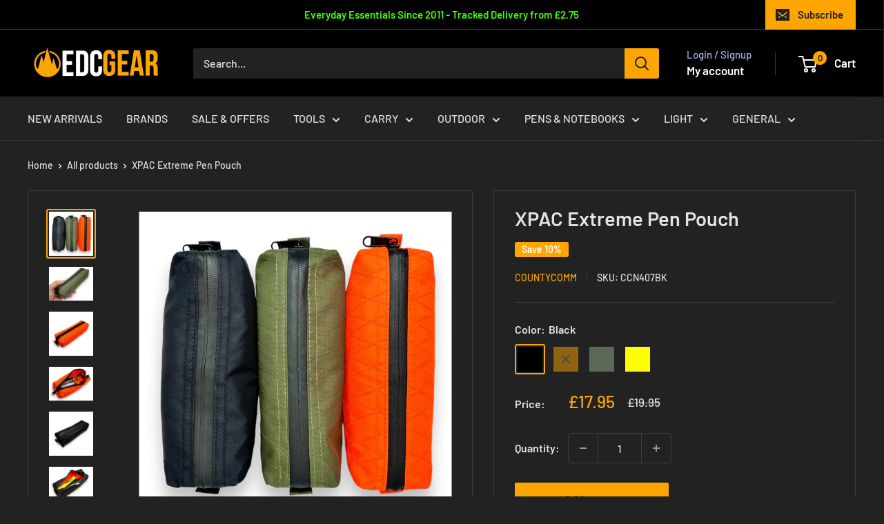

--- FILE ---
content_type: text/html; charset=utf-8
request_url: https://edcgear.co.uk/products/countycomm-xpac-extreme-pen-pouch
body_size: 43719
content:
<!doctype html>

<html class="no-js" lang="en">
  <head>
    <meta charset="utf-8">
    <meta name="viewport" content="width=device-width, initial-scale=1.0, height=device-height, minimum-scale=1.0, maximum-scale=1.0">
    <meta name="theme-color" content="#ffa500">

    <title>CountyComm XPAC Extreme Pen Pouch</title><meta name="description" content="The CountyComm XPAC Extreme Pen Pouch is 100% Unique &amp;amp; Made From extremely tough fabric used to manufacture yacht sails! Designed to Perform From Sea to Summit - Ultra Rugged &amp;amp; Waterproof! Dimensions: Length 7.5&quot;, height 2&quot;, width 2&quot;XPAC is incredibly strong and resists, moisture, sweat and the elements. Woven "><link rel="canonical" href="https://edcgear.co.uk/products/countycomm-xpac-extreme-pen-pouch"><link rel="shortcut icon" href="//edcgear.co.uk/cdn/shop/files/EDCGEAR_favicon_96x96_3123ec77-a6e5-49fb-ab36-3208073a4d41_96x96.png?v=1657287794" type="image/png"><link rel="preload" as="style" href="//edcgear.co.uk/cdn/shop/t/27/assets/theme.css?v=93604157203610123531750069470">
    <link rel="preload" as="script" href="//edcgear.co.uk/cdn/shop/t/27/assets/theme.js?v=58436354120716407751750069470">
    <link rel="preconnect" href="https://cdn.shopify.com">
    <link rel="preconnect" href="https://fonts.shopifycdn.com">
    <link rel="dns-prefetch" href="https://productreviews.shopifycdn.com">
    <link rel="dns-prefetch" href="https://ajax.googleapis.com">
    <link rel="dns-prefetch" href="https://maps.googleapis.com">
    <link rel="dns-prefetch" href="https://maps.gstatic.com">

    <meta property="og:type" content="product">
  <meta property="og:title" content="XPAC Extreme Pen Pouch"><meta property="og:image" content="http://edcgear.co.uk/cdn/shop/files/CCN407_2.jpg?v=1700135757">
    <meta property="og:image:secure_url" content="https://edcgear.co.uk/cdn/shop/files/CCN407_2.jpg?v=1700135757">
    <meta property="og:image:width" content="768">
    <meta property="og:image:height" content="768">
    <meta property="product:availability" content="in stock"><meta property="product:price:amount" content="17.95">
  <meta property="product:price:currency" content="GBP"><meta property="og:description" content="The CountyComm XPAC Extreme Pen Pouch is 100% Unique &amp;amp; Made From extremely tough fabric used to manufacture yacht sails! Designed to Perform From Sea to Summit - Ultra Rugged &amp;amp; Waterproof! Dimensions: Length 7.5&quot;, height 2&quot;, width 2&quot;XPAC is incredibly strong and resists, moisture, sweat and the elements. Woven "><meta property="og:url" content="https://edcgear.co.uk/products/countycomm-xpac-extreme-pen-pouch">
<meta property="og:site_name" content="edcgear_uk"><meta name="twitter:card" content="summary"><meta name="twitter:title" content="XPAC Extreme Pen Pouch">
  <meta name="twitter:description" content="The CountyComm XPAC Extreme Pen Pouch is 100% Unique &amp;amp; Made From extremely tough fabric used to manufacture yacht sails! Designed to Perform From Sea to Summit - Ultra Rugged &amp;amp; Waterproof! Dimensions: Length 7.5&quot;, height 2&quot;, width 2&quot;XPAC is incredibly strong and resists, moisture, sweat and the elements. Woven Matrix Card Holders are made from this super durable material and constructed featuring double stitched nylon piping around parameter. It’s made to last. Ideal for carrying your precious writing/drawing instruments or just as tough pouch for small EDC items, survival kit or anything else that needs secure storage! Now, let&#39;s talk about why XPAC is an exceptional choice for this rugged pouch: Exceptional Durability: XPAC material is renowned for its outstanding durability, ensuring your pouch can withstand extreme conditions and rough handling, making it one of the most rugged light">
  <meta name="twitter:image" content="https://edcgear.co.uk/cdn/shop/files/CCN407_2_600x600_crop_center.jpg?v=1700135757">
    <link rel="preload" href="//edcgear.co.uk/cdn/fonts/barlow/barlow_n6.329f582a81f63f125e63c20a5a80ae9477df68e1.woff2" as="font" type="font/woff2" crossorigin><link rel="preload" href="//edcgear.co.uk/cdn/fonts/barlow/barlow_n5.a193a1990790eba0cc5cca569d23799830e90f07.woff2" as="font" type="font/woff2" crossorigin><style>
  @font-face {
  font-family: Barlow;
  font-weight: 600;
  font-style: normal;
  font-display: swap;
  src: url("//edcgear.co.uk/cdn/fonts/barlow/barlow_n6.329f582a81f63f125e63c20a5a80ae9477df68e1.woff2") format("woff2"),
       url("//edcgear.co.uk/cdn/fonts/barlow/barlow_n6.0163402e36247bcb8b02716880d0b39568412e9e.woff") format("woff");
}

  @font-face {
  font-family: Barlow;
  font-weight: 500;
  font-style: normal;
  font-display: swap;
  src: url("//edcgear.co.uk/cdn/fonts/barlow/barlow_n5.a193a1990790eba0cc5cca569d23799830e90f07.woff2") format("woff2"),
       url("//edcgear.co.uk/cdn/fonts/barlow/barlow_n5.ae31c82169b1dc0715609b8cc6a610b917808358.woff") format("woff");
}

@font-face {
  font-family: Barlow;
  font-weight: 600;
  font-style: normal;
  font-display: swap;
  src: url("//edcgear.co.uk/cdn/fonts/barlow/barlow_n6.329f582a81f63f125e63c20a5a80ae9477df68e1.woff2") format("woff2"),
       url("//edcgear.co.uk/cdn/fonts/barlow/barlow_n6.0163402e36247bcb8b02716880d0b39568412e9e.woff") format("woff");
}

@font-face {
  font-family: Barlow;
  font-weight: 600;
  font-style: italic;
  font-display: swap;
  src: url("//edcgear.co.uk/cdn/fonts/barlow/barlow_i6.5a22bd20fb27bad4d7674cc6e666fb9c77d813bb.woff2") format("woff2"),
       url("//edcgear.co.uk/cdn/fonts/barlow/barlow_i6.1c8787fcb59f3add01a87f21b38c7ef797e3b3a1.woff") format("woff");
}


  @font-face {
  font-family: Barlow;
  font-weight: 700;
  font-style: normal;
  font-display: swap;
  src: url("//edcgear.co.uk/cdn/fonts/barlow/barlow_n7.691d1d11f150e857dcbc1c10ef03d825bc378d81.woff2") format("woff2"),
       url("//edcgear.co.uk/cdn/fonts/barlow/barlow_n7.4fdbb1cb7da0e2c2f88492243ffa2b4f91924840.woff") format("woff");
}

  @font-face {
  font-family: Barlow;
  font-weight: 500;
  font-style: italic;
  font-display: swap;
  src: url("//edcgear.co.uk/cdn/fonts/barlow/barlow_i5.714d58286997b65cd479af615cfa9bb0a117a573.woff2") format("woff2"),
       url("//edcgear.co.uk/cdn/fonts/barlow/barlow_i5.0120f77e6447d3b5df4bbec8ad8c2d029d87fb21.woff") format("woff");
}

  @font-face {
  font-family: Barlow;
  font-weight: 700;
  font-style: italic;
  font-display: swap;
  src: url("//edcgear.co.uk/cdn/fonts/barlow/barlow_i7.50e19d6cc2ba5146fa437a5a7443c76d5d730103.woff2") format("woff2"),
       url("//edcgear.co.uk/cdn/fonts/barlow/barlow_i7.47e9f98f1b094d912e6fd631cc3fe93d9f40964f.woff") format("woff");
}


  :root {
    --default-text-font-size : 15px;
    --base-text-font-size    : 16px;
    --heading-font-family    : Barlow, sans-serif;
    --heading-font-weight    : 600;
    --heading-font-style     : normal;
    --text-font-family       : Barlow, sans-serif;
    --text-font-weight       : 500;
    --text-font-style        : normal;
    --text-font-bolder-weight: 600;
    --text-link-decoration   : underline;

    --text-color               : #e1e3e4;
    --text-color-rgb           : 225, 227, 228;
    --heading-color            : #e1e3e4;
    --border-color             : #3e3e3e;
    --border-color-rgb         : 62, 62, 62;
    --form-border-color        : #313131;
    --accent-color             : #ffa500;
    --accent-color-rgb         : 255, 165, 0;
    --link-color               : #00badb;
    --link-color-hover         : #00798e;
    --background               : #222222;
    --secondary-background     : #222222;
    --secondary-background-rgb : 34, 34, 34;
    --accent-background        : rgba(255, 165, 0, 0.08);

    --input-background: #222222;

    --error-color       : #ff0000;
    --error-background  : rgba(255, 0, 0, 0.07);
    --success-color     : #008a00;
    --success-background: rgba(0, 138, 0, 0.11);

    --primary-button-background      : #ffa500;
    --primary-button-background-rgb  : 255, 165, 0;
    --primary-button-text-color      : #222222;
    --secondary-button-background    : #1e2d7d;
    --secondary-button-background-rgb: 30, 45, 125;
    --secondary-button-text-color    : #ffffff;

    --header-background      : #000000;
    --header-text-color      : #ffffff;
    --header-light-text-color: #a3afef;
    --header-border-color    : rgba(163, 175, 239, 0.3);
    --header-accent-color    : #ffa500;

    --footer-background-color:    #222222;
    --footer-heading-text-color:  #ffa500;
    --footer-body-text-color:     #e1e3e4;
    --footer-body-text-color-rgb: 225, 227, 228;
    --footer-accent-color:        #ffa500;
    --footer-accent-color-rgb:    255, 165, 0;
    --footer-border:              1px solid var(--border-color);
    
    --flickity-arrow-color: #0b0b0b;--product-on-sale-accent           : #ffa500;
    --product-on-sale-accent-rgb       : 255, 165, 0;
    --product-on-sale-color            : #ffffff;
    --product-in-stock-color           : #008a00;
    --product-low-stock-color          : #ee0000;
    --product-sold-out-color           : #8a9297;
    --product-custom-label-1-background: #008a00;
    --product-custom-label-1-color     : #ffffff;
    --product-custom-label-2-background: #00a500;
    --product-custom-label-2-color     : #ffffff;
    --product-review-star-color        : #ffbd00;

    --mobile-container-gutter : 20px;
    --desktop-container-gutter: 40px;

    /* Shopify related variables */
    --payment-terms-background-color: #222222;
  }
</style>

<script>
  // IE11 does not have support for CSS variables, so we have to polyfill them
  if (!(((window || {}).CSS || {}).supports && window.CSS.supports('(--a: 0)'))) {
    const script = document.createElement('script');
    script.type = 'text/javascript';
    script.src = 'https://cdn.jsdelivr.net/npm/css-vars-ponyfill@2';
    script.onload = function() {
      cssVars({});
    };

    document.getElementsByTagName('head')[0].appendChild(script);
  }
</script>


    <script>window.performance && window.performance.mark && window.performance.mark('shopify.content_for_header.start');</script><meta name="google-site-verification" content="jlwcONM5sfgz7s5T3YIzYI4w8P_qZLTDiYRCf0AnTQc">
<meta id="shopify-digital-wallet" name="shopify-digital-wallet" content="/65026523394/digital_wallets/dialog">
<meta name="shopify-checkout-api-token" content="8a19f5b774db623a6de64f9d8de922a0">
<meta id="in-context-paypal-metadata" data-shop-id="65026523394" data-venmo-supported="false" data-environment="production" data-locale="en_US" data-paypal-v4="true" data-currency="GBP">
<link rel="alternate" type="application/json+oembed" href="https://edcgear.co.uk/products/countycomm-xpac-extreme-pen-pouch.oembed">
<script async="async" src="/checkouts/internal/preloads.js?locale=en-GB"></script>
<link rel="preconnect" href="https://shop.app" crossorigin="anonymous">
<script async="async" src="https://shop.app/checkouts/internal/preloads.js?locale=en-GB&shop_id=65026523394" crossorigin="anonymous"></script>
<script id="apple-pay-shop-capabilities" type="application/json">{"shopId":65026523394,"countryCode":"GB","currencyCode":"GBP","merchantCapabilities":["supports3DS"],"merchantId":"gid:\/\/shopify\/Shop\/65026523394","merchantName":"edcgear_uk","requiredBillingContactFields":["postalAddress","email"],"requiredShippingContactFields":["postalAddress","email"],"shippingType":"shipping","supportedNetworks":["visa","maestro","masterCard","discover","elo"],"total":{"type":"pending","label":"edcgear_uk","amount":"1.00"},"shopifyPaymentsEnabled":true,"supportsSubscriptions":true}</script>
<script id="shopify-features" type="application/json">{"accessToken":"8a19f5b774db623a6de64f9d8de922a0","betas":["rich-media-storefront-analytics"],"domain":"edcgear.co.uk","predictiveSearch":true,"shopId":65026523394,"locale":"en"}</script>
<script>var Shopify = Shopify || {};
Shopify.shop = "edcgear-co-uk.myshopify.com";
Shopify.locale = "en";
Shopify.currency = {"active":"GBP","rate":"1.0"};
Shopify.country = "GB";
Shopify.theme = {"name":"Warehouse updated June 2025","id":179621167482,"schema_name":"Warehouse","schema_version":"6.5.0","theme_store_id":871,"role":"main"};
Shopify.theme.handle = "null";
Shopify.theme.style = {"id":null,"handle":null};
Shopify.cdnHost = "edcgear.co.uk/cdn";
Shopify.routes = Shopify.routes || {};
Shopify.routes.root = "/";</script>
<script type="module">!function(o){(o.Shopify=o.Shopify||{}).modules=!0}(window);</script>
<script>!function(o){function n(){var o=[];function n(){o.push(Array.prototype.slice.apply(arguments))}return n.q=o,n}var t=o.Shopify=o.Shopify||{};t.loadFeatures=n(),t.autoloadFeatures=n()}(window);</script>
<script>
  window.ShopifyPay = window.ShopifyPay || {};
  window.ShopifyPay.apiHost = "shop.app\/pay";
  window.ShopifyPay.redirectState = null;
</script>
<script id="shop-js-analytics" type="application/json">{"pageType":"product"}</script>
<script defer="defer" async type="module" src="//edcgear.co.uk/cdn/shopifycloud/shop-js/modules/v2/client.init-shop-cart-sync_CG-L-Qzi.en.esm.js"></script>
<script defer="defer" async type="module" src="//edcgear.co.uk/cdn/shopifycloud/shop-js/modules/v2/chunk.common_B8yXDTDb.esm.js"></script>
<script type="module">
  await import("//edcgear.co.uk/cdn/shopifycloud/shop-js/modules/v2/client.init-shop-cart-sync_CG-L-Qzi.en.esm.js");
await import("//edcgear.co.uk/cdn/shopifycloud/shop-js/modules/v2/chunk.common_B8yXDTDb.esm.js");

  window.Shopify.SignInWithShop?.initShopCartSync?.({"fedCMEnabled":true,"windoidEnabled":true});

</script>
<script>
  window.Shopify = window.Shopify || {};
  if (!window.Shopify.featureAssets) window.Shopify.featureAssets = {};
  window.Shopify.featureAssets['shop-js'] = {"shop-cart-sync":["modules/v2/client.shop-cart-sync_C7TtgCZT.en.esm.js","modules/v2/chunk.common_B8yXDTDb.esm.js"],"shop-button":["modules/v2/client.shop-button_aOcg-RjH.en.esm.js","modules/v2/chunk.common_B8yXDTDb.esm.js"],"init-shop-email-lookup-coordinator":["modules/v2/client.init-shop-email-lookup-coordinator_D-37GF_a.en.esm.js","modules/v2/chunk.common_B8yXDTDb.esm.js"],"init-fed-cm":["modules/v2/client.init-fed-cm_DGh7x7ZX.en.esm.js","modules/v2/chunk.common_B8yXDTDb.esm.js"],"init-windoid":["modules/v2/client.init-windoid_C5PxDKWE.en.esm.js","modules/v2/chunk.common_B8yXDTDb.esm.js"],"shop-toast-manager":["modules/v2/client.shop-toast-manager_BmSBWum3.en.esm.js","modules/v2/chunk.common_B8yXDTDb.esm.js"],"shop-cash-offers":["modules/v2/client.shop-cash-offers_DkchToOx.en.esm.js","modules/v2/chunk.common_B8yXDTDb.esm.js","modules/v2/chunk.modal_dvVUSHam.esm.js"],"init-shop-cart-sync":["modules/v2/client.init-shop-cart-sync_CG-L-Qzi.en.esm.js","modules/v2/chunk.common_B8yXDTDb.esm.js"],"avatar":["modules/v2/client.avatar_BTnouDA3.en.esm.js"],"shop-login-button":["modules/v2/client.shop-login-button_DrVPCwAQ.en.esm.js","modules/v2/chunk.common_B8yXDTDb.esm.js","modules/v2/chunk.modal_dvVUSHam.esm.js"],"pay-button":["modules/v2/client.pay-button_Cw45D1uM.en.esm.js","modules/v2/chunk.common_B8yXDTDb.esm.js"],"init-customer-accounts":["modules/v2/client.init-customer-accounts_BNYsaOzg.en.esm.js","modules/v2/client.shop-login-button_DrVPCwAQ.en.esm.js","modules/v2/chunk.common_B8yXDTDb.esm.js","modules/v2/chunk.modal_dvVUSHam.esm.js"],"checkout-modal":["modules/v2/client.checkout-modal_NoX7b1qq.en.esm.js","modules/v2/chunk.common_B8yXDTDb.esm.js","modules/v2/chunk.modal_dvVUSHam.esm.js"],"init-customer-accounts-sign-up":["modules/v2/client.init-customer-accounts-sign-up_pIEGEpjr.en.esm.js","modules/v2/client.shop-login-button_DrVPCwAQ.en.esm.js","modules/v2/chunk.common_B8yXDTDb.esm.js","modules/v2/chunk.modal_dvVUSHam.esm.js"],"init-shop-for-new-customer-accounts":["modules/v2/client.init-shop-for-new-customer-accounts_BIu2e6le.en.esm.js","modules/v2/client.shop-login-button_DrVPCwAQ.en.esm.js","modules/v2/chunk.common_B8yXDTDb.esm.js","modules/v2/chunk.modal_dvVUSHam.esm.js"],"shop-follow-button":["modules/v2/client.shop-follow-button_B6YY9G4U.en.esm.js","modules/v2/chunk.common_B8yXDTDb.esm.js","modules/v2/chunk.modal_dvVUSHam.esm.js"],"lead-capture":["modules/v2/client.lead-capture_o2hOda6W.en.esm.js","modules/v2/chunk.common_B8yXDTDb.esm.js","modules/v2/chunk.modal_dvVUSHam.esm.js"],"shop-login":["modules/v2/client.shop-login_DA8-MZ-E.en.esm.js","modules/v2/chunk.common_B8yXDTDb.esm.js","modules/v2/chunk.modal_dvVUSHam.esm.js"],"payment-terms":["modules/v2/client.payment-terms_BFsudFhJ.en.esm.js","modules/v2/chunk.common_B8yXDTDb.esm.js","modules/v2/chunk.modal_dvVUSHam.esm.js"]};
</script>
<script>(function() {
  var isLoaded = false;
  function asyncLoad() {
    if (isLoaded) return;
    isLoaded = true;
    var urls = ["https:\/\/zooomyapps.com\/backinstock\/ZooomyOrders.js?shop=edcgear-co-uk.myshopify.com"];
    for (var i = 0; i < urls.length; i++) {
      var s = document.createElement('script');
      s.type = 'text/javascript';
      s.async = true;
      s.src = urls[i];
      var x = document.getElementsByTagName('script')[0];
      x.parentNode.insertBefore(s, x);
    }
  };
  if(window.attachEvent) {
    window.attachEvent('onload', asyncLoad);
  } else {
    window.addEventListener('load', asyncLoad, false);
  }
})();</script>
<script id="__st">var __st={"a":65026523394,"offset":0,"reqid":"d3f25fe9-41ef-4bf5-89b3-8c90f0dc0eb2-1768251471","pageurl":"edcgear.co.uk\/products\/countycomm-xpac-extreme-pen-pouch","u":"8cbfc86e71c4","p":"product","rtyp":"product","rid":8240720412930};</script>
<script>window.ShopifyPaypalV4VisibilityTracking = true;</script>
<script id="captcha-bootstrap">!function(){'use strict';const t='contact',e='account',n='new_comment',o=[[t,t],['blogs',n],['comments',n],[t,'customer']],c=[[e,'customer_login'],[e,'guest_login'],[e,'recover_customer_password'],[e,'create_customer']],r=t=>t.map((([t,e])=>`form[action*='/${t}']:not([data-nocaptcha='true']) input[name='form_type'][value='${e}']`)).join(','),a=t=>()=>t?[...document.querySelectorAll(t)].map((t=>t.form)):[];function s(){const t=[...o],e=r(t);return a(e)}const i='password',u='form_key',d=['recaptcha-v3-token','g-recaptcha-response','h-captcha-response',i],f=()=>{try{return window.sessionStorage}catch{return}},m='__shopify_v',_=t=>t.elements[u];function p(t,e,n=!1){try{const o=window.sessionStorage,c=JSON.parse(o.getItem(e)),{data:r}=function(t){const{data:e,action:n}=t;return t[m]||n?{data:e,action:n}:{data:t,action:n}}(c);for(const[e,n]of Object.entries(r))t.elements[e]&&(t.elements[e].value=n);n&&o.removeItem(e)}catch(o){console.error('form repopulation failed',{error:o})}}const l='form_type',E='cptcha';function T(t){t.dataset[E]=!0}const w=window,h=w.document,L='Shopify',v='ce_forms',y='captcha';let A=!1;((t,e)=>{const n=(g='f06e6c50-85a8-45c8-87d0-21a2b65856fe',I='https://cdn.shopify.com/shopifycloud/storefront-forms-hcaptcha/ce_storefront_forms_captcha_hcaptcha.v1.5.2.iife.js',D={infoText:'Protected by hCaptcha',privacyText:'Privacy',termsText:'Terms'},(t,e,n)=>{const o=w[L][v],c=o.bindForm;if(c)return c(t,g,e,D).then(n);var r;o.q.push([[t,g,e,D],n]),r=I,A||(h.body.append(Object.assign(h.createElement('script'),{id:'captcha-provider',async:!0,src:r})),A=!0)});var g,I,D;w[L]=w[L]||{},w[L][v]=w[L][v]||{},w[L][v].q=[],w[L][y]=w[L][y]||{},w[L][y].protect=function(t,e){n(t,void 0,e),T(t)},Object.freeze(w[L][y]),function(t,e,n,w,h,L){const[v,y,A,g]=function(t,e,n){const i=e?o:[],u=t?c:[],d=[...i,...u],f=r(d),m=r(i),_=r(d.filter((([t,e])=>n.includes(e))));return[a(f),a(m),a(_),s()]}(w,h,L),I=t=>{const e=t.target;return e instanceof HTMLFormElement?e:e&&e.form},D=t=>v().includes(t);t.addEventListener('submit',(t=>{const e=I(t);if(!e)return;const n=D(e)&&!e.dataset.hcaptchaBound&&!e.dataset.recaptchaBound,o=_(e),c=g().includes(e)&&(!o||!o.value);(n||c)&&t.preventDefault(),c&&!n&&(function(t){try{if(!f())return;!function(t){const e=f();if(!e)return;const n=_(t);if(!n)return;const o=n.value;o&&e.removeItem(o)}(t);const e=Array.from(Array(32),(()=>Math.random().toString(36)[2])).join('');!function(t,e){_(t)||t.append(Object.assign(document.createElement('input'),{type:'hidden',name:u})),t.elements[u].value=e}(t,e),function(t,e){const n=f();if(!n)return;const o=[...t.querySelectorAll(`input[type='${i}']`)].map((({name:t})=>t)),c=[...d,...o],r={};for(const[a,s]of new FormData(t).entries())c.includes(a)||(r[a]=s);n.setItem(e,JSON.stringify({[m]:1,action:t.action,data:r}))}(t,e)}catch(e){console.error('failed to persist form',e)}}(e),e.submit())}));const S=(t,e)=>{t&&!t.dataset[E]&&(n(t,e.some((e=>e===t))),T(t))};for(const o of['focusin','change'])t.addEventListener(o,(t=>{const e=I(t);D(e)&&S(e,y())}));const B=e.get('form_key'),M=e.get(l),P=B&&M;t.addEventListener('DOMContentLoaded',(()=>{const t=y();if(P)for(const e of t)e.elements[l].value===M&&p(e,B);[...new Set([...A(),...v().filter((t=>'true'===t.dataset.shopifyCaptcha))])].forEach((e=>S(e,t)))}))}(h,new URLSearchParams(w.location.search),n,t,e,['guest_login'])})(!0,!0)}();</script>
<script integrity="sha256-4kQ18oKyAcykRKYeNunJcIwy7WH5gtpwJnB7kiuLZ1E=" data-source-attribution="shopify.loadfeatures" defer="defer" src="//edcgear.co.uk/cdn/shopifycloud/storefront/assets/storefront/load_feature-a0a9edcb.js" crossorigin="anonymous"></script>
<script crossorigin="anonymous" defer="defer" src="//edcgear.co.uk/cdn/shopifycloud/storefront/assets/shopify_pay/storefront-65b4c6d7.js?v=20250812"></script>
<script data-source-attribution="shopify.dynamic_checkout.dynamic.init">var Shopify=Shopify||{};Shopify.PaymentButton=Shopify.PaymentButton||{isStorefrontPortableWallets:!0,init:function(){window.Shopify.PaymentButton.init=function(){};var t=document.createElement("script");t.src="https://edcgear.co.uk/cdn/shopifycloud/portable-wallets/latest/portable-wallets.en.js",t.type="module",document.head.appendChild(t)}};
</script>
<script data-source-attribution="shopify.dynamic_checkout.buyer_consent">
  function portableWalletsHideBuyerConsent(e){var t=document.getElementById("shopify-buyer-consent"),n=document.getElementById("shopify-subscription-policy-button");t&&n&&(t.classList.add("hidden"),t.setAttribute("aria-hidden","true"),n.removeEventListener("click",e))}function portableWalletsShowBuyerConsent(e){var t=document.getElementById("shopify-buyer-consent"),n=document.getElementById("shopify-subscription-policy-button");t&&n&&(t.classList.remove("hidden"),t.removeAttribute("aria-hidden"),n.addEventListener("click",e))}window.Shopify?.PaymentButton&&(window.Shopify.PaymentButton.hideBuyerConsent=portableWalletsHideBuyerConsent,window.Shopify.PaymentButton.showBuyerConsent=portableWalletsShowBuyerConsent);
</script>
<script data-source-attribution="shopify.dynamic_checkout.cart.bootstrap">document.addEventListener("DOMContentLoaded",(function(){function t(){return document.querySelector("shopify-accelerated-checkout-cart, shopify-accelerated-checkout")}if(t())Shopify.PaymentButton.init();else{new MutationObserver((function(e,n){t()&&(Shopify.PaymentButton.init(),n.disconnect())})).observe(document.body,{childList:!0,subtree:!0})}}));
</script>
<link id="shopify-accelerated-checkout-styles" rel="stylesheet" media="screen" href="https://edcgear.co.uk/cdn/shopifycloud/portable-wallets/latest/accelerated-checkout-backwards-compat.css" crossorigin="anonymous">
<style id="shopify-accelerated-checkout-cart">
        #shopify-buyer-consent {
  margin-top: 1em;
  display: inline-block;
  width: 100%;
}

#shopify-buyer-consent.hidden {
  display: none;
}

#shopify-subscription-policy-button {
  background: none;
  border: none;
  padding: 0;
  text-decoration: underline;
  font-size: inherit;
  cursor: pointer;
}

#shopify-subscription-policy-button::before {
  box-shadow: none;
}

      </style>

<script>window.performance && window.performance.mark && window.performance.mark('shopify.content_for_header.end');</script>

    <link rel="stylesheet" href="//edcgear.co.uk/cdn/shop/t/27/assets/theme.css?v=93604157203610123531750069470">

    <script type="application/ld+json">{"@context":"http:\/\/schema.org\/","@id":"\/products\/countycomm-xpac-extreme-pen-pouch#product","@type":"ProductGroup","brand":{"@type":"Brand","name":"CountyComm"},"category":"Travel Pouches","description":"The CountyComm XPAC Extreme Pen Pouch is 100% Unique \u0026amp; Made From extremely tough fabric used to manufacture yacht sails!\nDesigned to Perform From Sea to Summit - Ultra Rugged \u0026amp; Waterproof!\nDimensions: Length 7.5\", height 2\", width 2\"XPAC is incredibly strong and resists, moisture, sweat and the elements. Woven Matrix Card Holders are made from this super durable material and constructed featuring double stitched nylon piping around parameter. It’s made to last.\nIdeal for carrying your precious writing\/drawing instruments or just as tough pouch for small EDC items, survival kit or anything else that needs secure storage!\nNow, let's talk about why XPAC is an exceptional choice for this rugged pouch:\n\n\nExceptional Durability: XPAC material is renowned for its outstanding durability, ensuring your pouch can withstand extreme conditions and rough handling, making it one of the most rugged light weight fabrics available..\n\n\nLightweight Performance: Despite its ruggedness, XPAC remains remarkably lightweight, making it perfect for a pouch where weight matters.\n\n\nWaterproof and Weatherproof: XPAC is inherently waterproof and weatherproof, providing protection for your belongings even in heavy rain or wet conditions. They use it for sail making.\n\n\nTear and Abrasion Resistance: XPAC's tear and abrasion resistance ensure your pouch won't easily succumb to wear and tear, making it suitable for various situations.\n\n\nVersatile Design: XPAC's adaptability makes it an outstanding choice for this pouch.\n\n\nModern Aesthetic: XPAC's sleek appearance enhances the overall design of the pouch, making it functional and stylish. \n\n\nThe XPAC Extreme Pouch - offers durability, weatherproofing, lightweight performance, and versatility. It's not just a pouch; it's a reliable companion designed to withstand the test of time and the elements. Experience the exceptional qualities of XPAC with Extreme Pen Pouch by Maratac!","hasVariant":[{"@id":"\/products\/countycomm-xpac-extreme-pen-pouch?variant=44013936705794#variant","@type":"Product","image":"https:\/\/edcgear.co.uk\/cdn\/shop\/files\/CCN407_8.jpg?v=1700135757\u0026width=1920","name":"XPAC Extreme Pen Pouch - Black","offers":{"@id":"\/products\/countycomm-xpac-extreme-pen-pouch?variant=44013936705794#offer","@type":"Offer","availability":"http:\/\/schema.org\/InStock","price":"17.95","priceCurrency":"GBP","url":"https:\/\/edcgear.co.uk\/products\/countycomm-xpac-extreme-pen-pouch?variant=44013936705794"},"sku":"CCN407BK"},{"@id":"\/products\/countycomm-xpac-extreme-pen-pouch?variant=44013936738562#variant","@type":"Product","image":"https:\/\/edcgear.co.uk\/cdn\/shop\/files\/CCN407_1.jpg?v=1700135757\u0026width=1920","name":"XPAC Extreme Pen Pouch - Orange","offers":{"@id":"\/products\/countycomm-xpac-extreme-pen-pouch?variant=44013936738562#offer","@type":"Offer","availability":"http:\/\/schema.org\/OutOfStock","price":"17.95","priceCurrency":"GBP","url":"https:\/\/edcgear.co.uk\/products\/countycomm-xpac-extreme-pen-pouch?variant=44013936738562"},"sku":"CCN407OR"},{"@id":"\/products\/countycomm-xpac-extreme-pen-pouch?variant=44013936771330#variant","@type":"Product","image":"https:\/\/edcgear.co.uk\/cdn\/shop\/files\/CCN407_7.jpg?v=1700135757\u0026width=1920","name":"XPAC Extreme Pen Pouch - OD Green","offers":{"@id":"\/products\/countycomm-xpac-extreme-pen-pouch?variant=44013936771330#offer","@type":"Offer","availability":"http:\/\/schema.org\/InStock","price":"17.95","priceCurrency":"GBP","url":"https:\/\/edcgear.co.uk\/products\/countycomm-xpac-extreme-pen-pouch?variant=44013936771330"},"sku":"CCN407OD"},{"@id":"\/products\/countycomm-xpac-extreme-pen-pouch?variant=55070311055738#variant","@type":"Product","image":"https:\/\/edcgear.co.uk\/cdn\/shop\/files\/CCN407YEL_1.jpg?v=1740057631\u0026width=1920","name":"XPAC Extreme Pen Pouch - Yellow","offers":{"@id":"\/products\/countycomm-xpac-extreme-pen-pouch?variant=55070311055738#offer","@type":"Offer","availability":"http:\/\/schema.org\/InStock","price":"17.95","priceCurrency":"GBP","url":"https:\/\/edcgear.co.uk\/products\/countycomm-xpac-extreme-pen-pouch?variant=55070311055738"}},{"@id":"\/products\/countycomm-xpac-extreme-pen-pouch?variant=55820350095738#variant","@type":"Product","image":"https:\/\/edcgear.co.uk\/cdn\/shop\/files\/CCN407CBL.jpg?v=1756386454\u0026width=1920","name":"XPAC Extreme Pen Pouch - Cobalt Blue","offers":{"@id":"\/products\/countycomm-xpac-extreme-pen-pouch?variant=55820350095738#offer","@type":"Offer","availability":"http:\/\/schema.org\/InStock","price":"17.95","priceCurrency":"GBP","url":"https:\/\/edcgear.co.uk\/products\/countycomm-xpac-extreme-pen-pouch?variant=55820350095738"},"sku":"CCN407CBL"},{"@id":"\/products\/countycomm-xpac-extreme-pen-pouch?variant=55820352127354#variant","@type":"Product","image":"https:\/\/edcgear.co.uk\/cdn\/shop\/files\/CCN407TAN.jpg?v=1756386454\u0026width=1920","name":"XPAC Extreme Pen Pouch - Coyote Tan","offers":{"@id":"\/products\/countycomm-xpac-extreme-pen-pouch?variant=55820352127354#offer","@type":"Offer","availability":"http:\/\/schema.org\/InStock","price":"17.95","priceCurrency":"GBP","url":"https:\/\/edcgear.co.uk\/products\/countycomm-xpac-extreme-pen-pouch?variant=55820352127354"},"sku":"CCN407TAN"}],"name":"XPAC Extreme Pen Pouch","productGroupID":"8240720412930","url":"https:\/\/edcgear.co.uk\/products\/countycomm-xpac-extreme-pen-pouch"}</script><script type="application/ld+json">
  {
    "@context": "https://schema.org",
    "@type": "BreadcrumbList",
    "itemListElement": [{
        "@type": "ListItem",
        "position": 1,
        "name": "Home",
        "item": "https://edcgear.co.uk"
      },{
            "@type": "ListItem",
            "position": 2,
            "name": "XPAC Extreme Pen Pouch",
            "item": "https://edcgear.co.uk/products/countycomm-xpac-extreme-pen-pouch"
          }]
  }
</script>

    <script>
      // This allows to expose several variables to the global scope, to be used in scripts
      window.theme = {
        pageType: "product",
        cartCount: 0,
        moneyFormat: "£{{amount}}",
        moneyWithCurrencyFormat: "£{{amount}} GBP",
        currencyCodeEnabled: false,
        showDiscount: true,
        discountMode: "percentage",
        cartType: "drawer"
      };

      window.routes = {
        rootUrl: "\/",
        rootUrlWithoutSlash: '',
        cartUrl: "\/cart",
        cartAddUrl: "\/cart\/add",
        cartChangeUrl: "\/cart\/change",
        searchUrl: "\/search",
        productRecommendationsUrl: "\/recommendations\/products"
      };

      window.languages = {
        productRegularPrice: "Regular price",
        productSalePrice: "Sale price",
        collectionOnSaleLabel: "Save {{savings}}",
        productFormUnavailable: "Unavailable",
        productFormAddToCart: "Add to cart",
        productFormPreOrder: "Pre-order",
        productFormSoldOut: "Out of stock",
        productAdded: "Product has been added to your cart",
        productAddedShort: "Added!",
        shippingEstimatorNoResults: "No shipping could be found for your address.",
        shippingEstimatorOneResult: "There is one shipping rate for your address:",
        shippingEstimatorMultipleResults: "There are {{count}} shipping rates for your address:",
        shippingEstimatorErrors: "There are some errors:"
      };

      document.documentElement.className = document.documentElement.className.replace('no-js', 'js');
    </script><script src="//edcgear.co.uk/cdn/shop/t/27/assets/theme.js?v=58436354120716407751750069470" defer></script>
    <script src="//edcgear.co.uk/cdn/shop/t/27/assets/custom.js?v=102476495355921946141750069470" defer></script><script>
        (function () {
          window.onpageshow = function() {
            // We force re-freshing the cart content onpageshow, as most browsers will serve a cache copy when hitting the
            // back button, which cause staled data
            document.documentElement.dispatchEvent(new CustomEvent('cart:refresh', {
              bubbles: true,
              detail: {scrollToTop: false}
            }));
          };
        })();
      </script><link href="https://monorail-edge.shopifysvc.com" rel="dns-prefetch">
<script>(function(){if ("sendBeacon" in navigator && "performance" in window) {try {var session_token_from_headers = performance.getEntriesByType('navigation')[0].serverTiming.find(x => x.name == '_s').description;} catch {var session_token_from_headers = undefined;}var session_cookie_matches = document.cookie.match(/_shopify_s=([^;]*)/);var session_token_from_cookie = session_cookie_matches && session_cookie_matches.length === 2 ? session_cookie_matches[1] : "";var session_token = session_token_from_headers || session_token_from_cookie || "";function handle_abandonment_event(e) {var entries = performance.getEntries().filter(function(entry) {return /monorail-edge.shopifysvc.com/.test(entry.name);});if (!window.abandonment_tracked && entries.length === 0) {window.abandonment_tracked = true;var currentMs = Date.now();var navigation_start = performance.timing.navigationStart;var payload = {shop_id: 65026523394,url: window.location.href,navigation_start,duration: currentMs - navigation_start,session_token,page_type: "product"};window.navigator.sendBeacon("https://monorail-edge.shopifysvc.com/v1/produce", JSON.stringify({schema_id: "online_store_buyer_site_abandonment/1.1",payload: payload,metadata: {event_created_at_ms: currentMs,event_sent_at_ms: currentMs}}));}}window.addEventListener('pagehide', handle_abandonment_event);}}());</script>
<script id="web-pixels-manager-setup">(function e(e,d,r,n,o){if(void 0===o&&(o={}),!Boolean(null===(a=null===(i=window.Shopify)||void 0===i?void 0:i.analytics)||void 0===a?void 0:a.replayQueue)){var i,a;window.Shopify=window.Shopify||{};var t=window.Shopify;t.analytics=t.analytics||{};var s=t.analytics;s.replayQueue=[],s.publish=function(e,d,r){return s.replayQueue.push([e,d,r]),!0};try{self.performance.mark("wpm:start")}catch(e){}var l=function(){var e={modern:/Edge?\/(1{2}[4-9]|1[2-9]\d|[2-9]\d{2}|\d{4,})\.\d+(\.\d+|)|Firefox\/(1{2}[4-9]|1[2-9]\d|[2-9]\d{2}|\d{4,})\.\d+(\.\d+|)|Chrom(ium|e)\/(9{2}|\d{3,})\.\d+(\.\d+|)|(Maci|X1{2}).+ Version\/(15\.\d+|(1[6-9]|[2-9]\d|\d{3,})\.\d+)([,.]\d+|)( \(\w+\)|)( Mobile\/\w+|) Safari\/|Chrome.+OPR\/(9{2}|\d{3,})\.\d+\.\d+|(CPU[ +]OS|iPhone[ +]OS|CPU[ +]iPhone|CPU IPhone OS|CPU iPad OS)[ +]+(15[._]\d+|(1[6-9]|[2-9]\d|\d{3,})[._]\d+)([._]\d+|)|Android:?[ /-](13[3-9]|1[4-9]\d|[2-9]\d{2}|\d{4,})(\.\d+|)(\.\d+|)|Android.+Firefox\/(13[5-9]|1[4-9]\d|[2-9]\d{2}|\d{4,})\.\d+(\.\d+|)|Android.+Chrom(ium|e)\/(13[3-9]|1[4-9]\d|[2-9]\d{2}|\d{4,})\.\d+(\.\d+|)|SamsungBrowser\/([2-9]\d|\d{3,})\.\d+/,legacy:/Edge?\/(1[6-9]|[2-9]\d|\d{3,})\.\d+(\.\d+|)|Firefox\/(5[4-9]|[6-9]\d|\d{3,})\.\d+(\.\d+|)|Chrom(ium|e)\/(5[1-9]|[6-9]\d|\d{3,})\.\d+(\.\d+|)([\d.]+$|.*Safari\/(?![\d.]+ Edge\/[\d.]+$))|(Maci|X1{2}).+ Version\/(10\.\d+|(1[1-9]|[2-9]\d|\d{3,})\.\d+)([,.]\d+|)( \(\w+\)|)( Mobile\/\w+|) Safari\/|Chrome.+OPR\/(3[89]|[4-9]\d|\d{3,})\.\d+\.\d+|(CPU[ +]OS|iPhone[ +]OS|CPU[ +]iPhone|CPU IPhone OS|CPU iPad OS)[ +]+(10[._]\d+|(1[1-9]|[2-9]\d|\d{3,})[._]\d+)([._]\d+|)|Android:?[ /-](13[3-9]|1[4-9]\d|[2-9]\d{2}|\d{4,})(\.\d+|)(\.\d+|)|Mobile Safari.+OPR\/([89]\d|\d{3,})\.\d+\.\d+|Android.+Firefox\/(13[5-9]|1[4-9]\d|[2-9]\d{2}|\d{4,})\.\d+(\.\d+|)|Android.+Chrom(ium|e)\/(13[3-9]|1[4-9]\d|[2-9]\d{2}|\d{4,})\.\d+(\.\d+|)|Android.+(UC? ?Browser|UCWEB|U3)[ /]?(15\.([5-9]|\d{2,})|(1[6-9]|[2-9]\d|\d{3,})\.\d+)\.\d+|SamsungBrowser\/(5\.\d+|([6-9]|\d{2,})\.\d+)|Android.+MQ{2}Browser\/(14(\.(9|\d{2,})|)|(1[5-9]|[2-9]\d|\d{3,})(\.\d+|))(\.\d+|)|K[Aa][Ii]OS\/(3\.\d+|([4-9]|\d{2,})\.\d+)(\.\d+|)/},d=e.modern,r=e.legacy,n=navigator.userAgent;return n.match(d)?"modern":n.match(r)?"legacy":"unknown"}(),u="modern"===l?"modern":"legacy",c=(null!=n?n:{modern:"",legacy:""})[u],f=function(e){return[e.baseUrl,"/wpm","/b",e.hashVersion,"modern"===e.buildTarget?"m":"l",".js"].join("")}({baseUrl:d,hashVersion:r,buildTarget:u}),m=function(e){var d=e.version,r=e.bundleTarget,n=e.surface,o=e.pageUrl,i=e.monorailEndpoint;return{emit:function(e){var a=e.status,t=e.errorMsg,s=(new Date).getTime(),l=JSON.stringify({metadata:{event_sent_at_ms:s},events:[{schema_id:"web_pixels_manager_load/3.1",payload:{version:d,bundle_target:r,page_url:o,status:a,surface:n,error_msg:t},metadata:{event_created_at_ms:s}}]});if(!i)return console&&console.warn&&console.warn("[Web Pixels Manager] No Monorail endpoint provided, skipping logging."),!1;try{return self.navigator.sendBeacon.bind(self.navigator)(i,l)}catch(e){}var u=new XMLHttpRequest;try{return u.open("POST",i,!0),u.setRequestHeader("Content-Type","text/plain"),u.send(l),!0}catch(e){return console&&console.warn&&console.warn("[Web Pixels Manager] Got an unhandled error while logging to Monorail."),!1}}}}({version:r,bundleTarget:l,surface:e.surface,pageUrl:self.location.href,monorailEndpoint:e.monorailEndpoint});try{o.browserTarget=l,function(e){var d=e.src,r=e.async,n=void 0===r||r,o=e.onload,i=e.onerror,a=e.sri,t=e.scriptDataAttributes,s=void 0===t?{}:t,l=document.createElement("script"),u=document.querySelector("head"),c=document.querySelector("body");if(l.async=n,l.src=d,a&&(l.integrity=a,l.crossOrigin="anonymous"),s)for(var f in s)if(Object.prototype.hasOwnProperty.call(s,f))try{l.dataset[f]=s[f]}catch(e){}if(o&&l.addEventListener("load",o),i&&l.addEventListener("error",i),u)u.appendChild(l);else{if(!c)throw new Error("Did not find a head or body element to append the script");c.appendChild(l)}}({src:f,async:!0,onload:function(){if(!function(){var e,d;return Boolean(null===(d=null===(e=window.Shopify)||void 0===e?void 0:e.analytics)||void 0===d?void 0:d.initialized)}()){var d=window.webPixelsManager.init(e)||void 0;if(d){var r=window.Shopify.analytics;r.replayQueue.forEach((function(e){var r=e[0],n=e[1],o=e[2];d.publishCustomEvent(r,n,o)})),r.replayQueue=[],r.publish=d.publishCustomEvent,r.visitor=d.visitor,r.initialized=!0}}},onerror:function(){return m.emit({status:"failed",errorMsg:"".concat(f," has failed to load")})},sri:function(e){var d=/^sha384-[A-Za-z0-9+/=]+$/;return"string"==typeof e&&d.test(e)}(c)?c:"",scriptDataAttributes:o}),m.emit({status:"loading"})}catch(e){m.emit({status:"failed",errorMsg:(null==e?void 0:e.message)||"Unknown error"})}}})({shopId: 65026523394,storefrontBaseUrl: "https://edcgear.co.uk",extensionsBaseUrl: "https://extensions.shopifycdn.com/cdn/shopifycloud/web-pixels-manager",monorailEndpoint: "https://monorail-edge.shopifysvc.com/unstable/produce_batch",surface: "storefront-renderer",enabledBetaFlags: ["2dca8a86","a0d5f9d2"],webPixelsConfigList: [{"id":"1724907898","configuration":"{\"accountID\":\"8696\"}","eventPayloadVersion":"v1","runtimeContext":"STRICT","scriptVersion":"b6d5c164c7240717c36e822bed49df75","type":"APP","apiClientId":2713865,"privacyPurposes":["ANALYTICS","MARKETING","SALE_OF_DATA"],"dataSharingAdjustments":{"protectedCustomerApprovalScopes":["read_customer_personal_data"]}},{"id":"941392250","configuration":"{\"config\":\"{\\\"google_tag_ids\\\":[\\\"GT-M6PJXC8\\\"],\\\"target_country\\\":\\\"GB\\\",\\\"gtag_events\\\":[{\\\"type\\\":\\\"view_item\\\",\\\"action_label\\\":\\\"MC-F42764JHLG\\\"},{\\\"type\\\":\\\"purchase\\\",\\\"action_label\\\":\\\"MC-F42764JHLG\\\"},{\\\"type\\\":\\\"page_view\\\",\\\"action_label\\\":\\\"MC-F42764JHLG\\\"}],\\\"enable_monitoring_mode\\\":false}\"}","eventPayloadVersion":"v1","runtimeContext":"OPEN","scriptVersion":"b2a88bafab3e21179ed38636efcd8a93","type":"APP","apiClientId":1780363,"privacyPurposes":[],"dataSharingAdjustments":{"protectedCustomerApprovalScopes":["read_customer_address","read_customer_email","read_customer_name","read_customer_personal_data","read_customer_phone"]}},{"id":"shopify-app-pixel","configuration":"{}","eventPayloadVersion":"v1","runtimeContext":"STRICT","scriptVersion":"0450","apiClientId":"shopify-pixel","type":"APP","privacyPurposes":["ANALYTICS","MARKETING"]},{"id":"shopify-custom-pixel","eventPayloadVersion":"v1","runtimeContext":"LAX","scriptVersion":"0450","apiClientId":"shopify-pixel","type":"CUSTOM","privacyPurposes":["ANALYTICS","MARKETING"]}],isMerchantRequest: false,initData: {"shop":{"name":"edcgear_uk","paymentSettings":{"currencyCode":"GBP"},"myshopifyDomain":"edcgear-co-uk.myshopify.com","countryCode":"GB","storefrontUrl":"https:\/\/edcgear.co.uk"},"customer":null,"cart":null,"checkout":null,"productVariants":[{"price":{"amount":17.95,"currencyCode":"GBP"},"product":{"title":"XPAC Extreme Pen Pouch","vendor":"CountyComm","id":"8240720412930","untranslatedTitle":"XPAC Extreme Pen Pouch","url":"\/products\/countycomm-xpac-extreme-pen-pouch","type":"pouches"},"id":"44013936705794","image":{"src":"\/\/edcgear.co.uk\/cdn\/shop\/files\/CCN407_8.jpg?v=1700135757"},"sku":"CCN407BK","title":"Black","untranslatedTitle":"Black"},{"price":{"amount":17.95,"currencyCode":"GBP"},"product":{"title":"XPAC Extreme Pen Pouch","vendor":"CountyComm","id":"8240720412930","untranslatedTitle":"XPAC Extreme Pen Pouch","url":"\/products\/countycomm-xpac-extreme-pen-pouch","type":"pouches"},"id":"44013936738562","image":{"src":"\/\/edcgear.co.uk\/cdn\/shop\/files\/CCN407_1.jpg?v=1700135757"},"sku":"CCN407OR","title":"Orange","untranslatedTitle":"Orange"},{"price":{"amount":17.95,"currencyCode":"GBP"},"product":{"title":"XPAC Extreme Pen Pouch","vendor":"CountyComm","id":"8240720412930","untranslatedTitle":"XPAC Extreme Pen Pouch","url":"\/products\/countycomm-xpac-extreme-pen-pouch","type":"pouches"},"id":"44013936771330","image":{"src":"\/\/edcgear.co.uk\/cdn\/shop\/files\/CCN407_7.jpg?v=1700135757"},"sku":"CCN407OD","title":"OD Green","untranslatedTitle":"OD Green"},{"price":{"amount":17.95,"currencyCode":"GBP"},"product":{"title":"XPAC Extreme Pen Pouch","vendor":"CountyComm","id":"8240720412930","untranslatedTitle":"XPAC Extreme Pen Pouch","url":"\/products\/countycomm-xpac-extreme-pen-pouch","type":"pouches"},"id":"55070311055738","image":{"src":"\/\/edcgear.co.uk\/cdn\/shop\/files\/CCN407YEL_1.jpg?v=1740057631"},"sku":"","title":"Yellow","untranslatedTitle":"Yellow"},{"price":{"amount":17.95,"currencyCode":"GBP"},"product":{"title":"XPAC Extreme Pen Pouch","vendor":"CountyComm","id":"8240720412930","untranslatedTitle":"XPAC Extreme Pen Pouch","url":"\/products\/countycomm-xpac-extreme-pen-pouch","type":"pouches"},"id":"55820350095738","image":{"src":"\/\/edcgear.co.uk\/cdn\/shop\/files\/CCN407CBL.jpg?v=1756386454"},"sku":"CCN407CBL","title":"Cobalt Blue","untranslatedTitle":"Cobalt Blue"},{"price":{"amount":17.95,"currencyCode":"GBP"},"product":{"title":"XPAC Extreme Pen Pouch","vendor":"CountyComm","id":"8240720412930","untranslatedTitle":"XPAC Extreme Pen Pouch","url":"\/products\/countycomm-xpac-extreme-pen-pouch","type":"pouches"},"id":"55820352127354","image":{"src":"\/\/edcgear.co.uk\/cdn\/shop\/files\/CCN407TAN.jpg?v=1756386454"},"sku":"CCN407TAN","title":"Coyote Tan","untranslatedTitle":"Coyote Tan"}],"purchasingCompany":null},},"https://edcgear.co.uk/cdn","7cecd0b6w90c54c6cpe92089d5m57a67346",{"modern":"","legacy":""},{"shopId":"65026523394","storefrontBaseUrl":"https:\/\/edcgear.co.uk","extensionBaseUrl":"https:\/\/extensions.shopifycdn.com\/cdn\/shopifycloud\/web-pixels-manager","surface":"storefront-renderer","enabledBetaFlags":"[\"2dca8a86\", \"a0d5f9d2\"]","isMerchantRequest":"false","hashVersion":"7cecd0b6w90c54c6cpe92089d5m57a67346","publish":"custom","events":"[[\"page_viewed\",{}],[\"product_viewed\",{\"productVariant\":{\"price\":{\"amount\":17.95,\"currencyCode\":\"GBP\"},\"product\":{\"title\":\"XPAC Extreme Pen Pouch\",\"vendor\":\"CountyComm\",\"id\":\"8240720412930\",\"untranslatedTitle\":\"XPAC Extreme Pen Pouch\",\"url\":\"\/products\/countycomm-xpac-extreme-pen-pouch\",\"type\":\"pouches\"},\"id\":\"44013936705794\",\"image\":{\"src\":\"\/\/edcgear.co.uk\/cdn\/shop\/files\/CCN407_8.jpg?v=1700135757\"},\"sku\":\"CCN407BK\",\"title\":\"Black\",\"untranslatedTitle\":\"Black\"}}]]"});</script><script>
  window.ShopifyAnalytics = window.ShopifyAnalytics || {};
  window.ShopifyAnalytics.meta = window.ShopifyAnalytics.meta || {};
  window.ShopifyAnalytics.meta.currency = 'GBP';
  var meta = {"product":{"id":8240720412930,"gid":"gid:\/\/shopify\/Product\/8240720412930","vendor":"CountyComm","type":"pouches","handle":"countycomm-xpac-extreme-pen-pouch","variants":[{"id":44013936705794,"price":1795,"name":"XPAC Extreme Pen Pouch - Black","public_title":"Black","sku":"CCN407BK"},{"id":44013936738562,"price":1795,"name":"XPAC Extreme Pen Pouch - Orange","public_title":"Orange","sku":"CCN407OR"},{"id":44013936771330,"price":1795,"name":"XPAC Extreme Pen Pouch - OD Green","public_title":"OD Green","sku":"CCN407OD"},{"id":55070311055738,"price":1795,"name":"XPAC Extreme Pen Pouch - Yellow","public_title":"Yellow","sku":""},{"id":55820350095738,"price":1795,"name":"XPAC Extreme Pen Pouch - Cobalt Blue","public_title":"Cobalt Blue","sku":"CCN407CBL"},{"id":55820352127354,"price":1795,"name":"XPAC Extreme Pen Pouch - Coyote Tan","public_title":"Coyote Tan","sku":"CCN407TAN"}],"remote":false},"page":{"pageType":"product","resourceType":"product","resourceId":8240720412930,"requestId":"d3f25fe9-41ef-4bf5-89b3-8c90f0dc0eb2-1768251471"}};
  for (var attr in meta) {
    window.ShopifyAnalytics.meta[attr] = meta[attr];
  }
</script>
<script class="analytics">
  (function () {
    var customDocumentWrite = function(content) {
      var jquery = null;

      if (window.jQuery) {
        jquery = window.jQuery;
      } else if (window.Checkout && window.Checkout.$) {
        jquery = window.Checkout.$;
      }

      if (jquery) {
        jquery('body').append(content);
      }
    };

    var hasLoggedConversion = function(token) {
      if (token) {
        return document.cookie.indexOf('loggedConversion=' + token) !== -1;
      }
      return false;
    }

    var setCookieIfConversion = function(token) {
      if (token) {
        var twoMonthsFromNow = new Date(Date.now());
        twoMonthsFromNow.setMonth(twoMonthsFromNow.getMonth() + 2);

        document.cookie = 'loggedConversion=' + token + '; expires=' + twoMonthsFromNow;
      }
    }

    var trekkie = window.ShopifyAnalytics.lib = window.trekkie = window.trekkie || [];
    if (trekkie.integrations) {
      return;
    }
    trekkie.methods = [
      'identify',
      'page',
      'ready',
      'track',
      'trackForm',
      'trackLink'
    ];
    trekkie.factory = function(method) {
      return function() {
        var args = Array.prototype.slice.call(arguments);
        args.unshift(method);
        trekkie.push(args);
        return trekkie;
      };
    };
    for (var i = 0; i < trekkie.methods.length; i++) {
      var key = trekkie.methods[i];
      trekkie[key] = trekkie.factory(key);
    }
    trekkie.load = function(config) {
      trekkie.config = config || {};
      trekkie.config.initialDocumentCookie = document.cookie;
      var first = document.getElementsByTagName('script')[0];
      var script = document.createElement('script');
      script.type = 'text/javascript';
      script.onerror = function(e) {
        var scriptFallback = document.createElement('script');
        scriptFallback.type = 'text/javascript';
        scriptFallback.onerror = function(error) {
                var Monorail = {
      produce: function produce(monorailDomain, schemaId, payload) {
        var currentMs = new Date().getTime();
        var event = {
          schema_id: schemaId,
          payload: payload,
          metadata: {
            event_created_at_ms: currentMs,
            event_sent_at_ms: currentMs
          }
        };
        return Monorail.sendRequest("https://" + monorailDomain + "/v1/produce", JSON.stringify(event));
      },
      sendRequest: function sendRequest(endpointUrl, payload) {
        // Try the sendBeacon API
        if (window && window.navigator && typeof window.navigator.sendBeacon === 'function' && typeof window.Blob === 'function' && !Monorail.isIos12()) {
          var blobData = new window.Blob([payload], {
            type: 'text/plain'
          });

          if (window.navigator.sendBeacon(endpointUrl, blobData)) {
            return true;
          } // sendBeacon was not successful

        } // XHR beacon

        var xhr = new XMLHttpRequest();

        try {
          xhr.open('POST', endpointUrl);
          xhr.setRequestHeader('Content-Type', 'text/plain');
          xhr.send(payload);
        } catch (e) {
          console.log(e);
        }

        return false;
      },
      isIos12: function isIos12() {
        return window.navigator.userAgent.lastIndexOf('iPhone; CPU iPhone OS 12_') !== -1 || window.navigator.userAgent.lastIndexOf('iPad; CPU OS 12_') !== -1;
      }
    };
    Monorail.produce('monorail-edge.shopifysvc.com',
      'trekkie_storefront_load_errors/1.1',
      {shop_id: 65026523394,
      theme_id: 179621167482,
      app_name: "storefront",
      context_url: window.location.href,
      source_url: "//edcgear.co.uk/cdn/s/trekkie.storefront.55c6279c31a6628627b2ba1c5ff367020da294e2.min.js"});

        };
        scriptFallback.async = true;
        scriptFallback.src = '//edcgear.co.uk/cdn/s/trekkie.storefront.55c6279c31a6628627b2ba1c5ff367020da294e2.min.js';
        first.parentNode.insertBefore(scriptFallback, first);
      };
      script.async = true;
      script.src = '//edcgear.co.uk/cdn/s/trekkie.storefront.55c6279c31a6628627b2ba1c5ff367020da294e2.min.js';
      first.parentNode.insertBefore(script, first);
    };
    trekkie.load(
      {"Trekkie":{"appName":"storefront","development":false,"defaultAttributes":{"shopId":65026523394,"isMerchantRequest":null,"themeId":179621167482,"themeCityHash":"16699244052284941788","contentLanguage":"en","currency":"GBP","eventMetadataId":"fc09d8f6-f3f7-41f9-8553-ba05cd62826d"},"isServerSideCookieWritingEnabled":true,"monorailRegion":"shop_domain","enabledBetaFlags":["65f19447"]},"Session Attribution":{},"S2S":{"facebookCapiEnabled":false,"source":"trekkie-storefront-renderer","apiClientId":580111}}
    );

    var loaded = false;
    trekkie.ready(function() {
      if (loaded) return;
      loaded = true;

      window.ShopifyAnalytics.lib = window.trekkie;

      var originalDocumentWrite = document.write;
      document.write = customDocumentWrite;
      try { window.ShopifyAnalytics.merchantGoogleAnalytics.call(this); } catch(error) {};
      document.write = originalDocumentWrite;

      window.ShopifyAnalytics.lib.page(null,{"pageType":"product","resourceType":"product","resourceId":8240720412930,"requestId":"d3f25fe9-41ef-4bf5-89b3-8c90f0dc0eb2-1768251471","shopifyEmitted":true});

      var match = window.location.pathname.match(/checkouts\/(.+)\/(thank_you|post_purchase)/)
      var token = match? match[1]: undefined;
      if (!hasLoggedConversion(token)) {
        setCookieIfConversion(token);
        window.ShopifyAnalytics.lib.track("Viewed Product",{"currency":"GBP","variantId":44013936705794,"productId":8240720412930,"productGid":"gid:\/\/shopify\/Product\/8240720412930","name":"XPAC Extreme Pen Pouch - Black","price":"17.95","sku":"CCN407BK","brand":"CountyComm","variant":"Black","category":"pouches","nonInteraction":true,"remote":false},undefined,undefined,{"shopifyEmitted":true});
      window.ShopifyAnalytics.lib.track("monorail:\/\/trekkie_storefront_viewed_product\/1.1",{"currency":"GBP","variantId":44013936705794,"productId":8240720412930,"productGid":"gid:\/\/shopify\/Product\/8240720412930","name":"XPAC Extreme Pen Pouch - Black","price":"17.95","sku":"CCN407BK","brand":"CountyComm","variant":"Black","category":"pouches","nonInteraction":true,"remote":false,"referer":"https:\/\/edcgear.co.uk\/products\/countycomm-xpac-extreme-pen-pouch"});
      }
    });


        var eventsListenerScript = document.createElement('script');
        eventsListenerScript.async = true;
        eventsListenerScript.src = "//edcgear.co.uk/cdn/shopifycloud/storefront/assets/shop_events_listener-3da45d37.js";
        document.getElementsByTagName('head')[0].appendChild(eventsListenerScript);

})();</script>
<script
  defer
  src="https://edcgear.co.uk/cdn/shopifycloud/perf-kit/shopify-perf-kit-3.0.3.min.js"
  data-application="storefront-renderer"
  data-shop-id="65026523394"
  data-render-region="gcp-us-east1"
  data-page-type="product"
  data-theme-instance-id="179621167482"
  data-theme-name="Warehouse"
  data-theme-version="6.5.0"
  data-monorail-region="shop_domain"
  data-resource-timing-sampling-rate="10"
  data-shs="true"
  data-shs-beacon="true"
  data-shs-export-with-fetch="true"
  data-shs-logs-sample-rate="1"
  data-shs-beacon-endpoint="https://edcgear.co.uk/api/collect"
></script>
</head>

  <body class="warehouse--v4 features--animate-zoom template-product " data-instant-intensity="viewport"><svg class="visually-hidden">
      <linearGradient id="rating-star-gradient-half">
        <stop offset="50%" stop-color="var(--product-review-star-color)" />
        <stop offset="50%" stop-color="rgba(var(--text-color-rgb), .4)" stop-opacity="0.4" />
      </linearGradient>
    </svg>

    <a href="#main" class="visually-hidden skip-to-content">Skip to content</a>
    <span class="loading-bar"></span><!-- BEGIN sections: header-group -->
<div id="shopify-section-sections--24953143886202__announcement-bar" class="shopify-section shopify-section-group-header-group shopify-section--announcement-bar"><section data-section-id="sections--24953143886202__announcement-bar" data-section-type="announcement-bar" data-section-settings="{
  &quot;showNewsletter&quot;: true
}"><div id="announcement-bar-newsletter" class="announcement-bar__newsletter hidden-phone" aria-hidden="true">
      <div class="container">
        <div class="announcement-bar__close-container">
          <button class="announcement-bar__close" data-action="toggle-newsletter">
            <span class="visually-hidden">Close</span><svg focusable="false" class="icon icon--close " viewBox="0 0 19 19" role="presentation">
      <path d="M9.1923882 8.39339828l7.7781745-7.7781746 1.4142136 1.41421357-7.7781746 7.77817459 7.7781746 7.77817456L16.9705627 19l-7.7781745-7.7781746L1.41421356 19 0 17.5857864l7.7781746-7.77817456L0 2.02943725 1.41421356.61522369 9.1923882 8.39339828z" fill="currentColor" fill-rule="evenodd"></path>
    </svg></button>
        </div>
      </div>

      <div class="container container--extra-narrow">
        <div class="announcement-bar__newsletter-inner"><div class="newsletter"><form method="post" action="/contact#newsletter-sections--24953143886202__announcement-bar" id="newsletter-sections--24953143886202__announcement-bar" accept-charset="UTF-8" class="form newsletter__form"><input type="hidden" name="form_type" value="customer" /><input type="hidden" name="utf8" value="✓" /><input type="hidden" name="contact[tags]" value="newsletter">
                <input type="hidden" name="contact[context]" value="announcement-bar">

                <div class="form__input-row">
                  <div class="form__input-wrapper form__input-wrapper--labelled">
                    <input type="email" id="announcement[contact][email]" name="contact[email]" class="form__field form__field--text" autofocus required>
                    <label for="announcement[contact][email]" class="form__floating-label">Your email</label>
                  </div>

                  <button type="submit" class="form__submit button button--primary">Subscribe</button>
                </div></form></div>
        </div>
      </div>
    </div><div class="announcement-bar">
    <div class="container">
      <div class="announcement-bar__inner"><a href="/pages/delivery-returns-faqs" class="announcement-bar__content announcement-bar__content--center">Everyday Essentials Since 2011 - Tracked Delivery from £2.75</a><button type="button" class="announcement-bar__button hidden-phone" data-action="toggle-newsletter" aria-expanded="false" aria-controls="announcement-bar-newsletter"><svg focusable="false" class="icon icon--newsletter " viewBox="0 0 20 17" role="presentation">
      <path d="M19.1666667 0H.83333333C.37333333 0 0 .37995 0 .85v15.3c0 .47005.37333333.85.83333333.85H19.1666667c.46 0 .8333333-.37995.8333333-.85V.85c0-.47005-.3733333-.85-.8333333-.85zM7.20975004 10.8719018L5.3023283 12.7794369c-.14877889.1487878-.34409888.2235631-.53941886.2235631-.19531999 0-.39063998-.0747753-.53941887-.2235631-.29832076-.2983385-.29832076-.7805633 0-1.0789018L6.1309123 9.793l1.07883774 1.0789018zm8.56950946 1.9075351c-.1487789.1487878-.3440989.2235631-.5394189.2235631-.19532 0-.39064-.0747753-.5394189-.2235631L12.793 10.8719018 13.8718377 9.793l1.9074218 1.9075351c.2983207.2983385.2983207.7805633 0 1.0789018zm.9639048-7.45186267l-6.1248086 5.44429317c-.1706197.1516625-.3946127.2278826-.6186057.2278826-.223993 0-.447986-.0762201-.61860567-.2278826l-6.1248086-5.44429317c-.34211431-.30410267-.34211431-.79564457 0-1.09974723.34211431-.30410267.89509703-.30410267 1.23721134 0L9.99975 9.1222466l5.5062029-4.8944196c.3421143-.30410267.8950971-.30410267 1.2372114 0 .3421143.30410266.3421143.79564456 0 1.09974723z" fill="currentColor"></path>
    </svg>Subscribe</button></div>
    </div>
  </div>
</section>

<style>
  .announcement-bar {
    background: #000000;
    color: #41ff00;
  }
</style>

<script>document.documentElement.style.setProperty('--announcement-bar-button-width', document.querySelector('.announcement-bar__button').clientWidth + 'px');document.documentElement.style.setProperty('--announcement-bar-height', document.getElementById('shopify-section-sections--24953143886202__announcement-bar').clientHeight + 'px');
</script>

</div><div id="shopify-section-sections--24953143886202__header" class="shopify-section shopify-section-group-header-group shopify-section__header"><section data-section-id="sections--24953143886202__header" data-section-type="header" data-section-settings="{
  &quot;navigationLayout&quot;: &quot;inline&quot;,
  &quot;desktopOpenTrigger&quot;: &quot;hover&quot;,
  &quot;useStickyHeader&quot;: true
}">
  <header class="header header--inline " role="banner">
    <div class="container">
      <div class="header__inner"><nav class="header__mobile-nav hidden-lap-and-up">
            <button class="header__mobile-nav-toggle icon-state touch-area" data-action="toggle-menu" aria-expanded="false" aria-haspopup="true" aria-controls="mobile-menu" aria-label="Open menu">
              <span class="icon-state__primary"><svg focusable="false" class="icon icon--hamburger-mobile " viewBox="0 0 20 16" role="presentation">
      <path d="M0 14h20v2H0v-2zM0 0h20v2H0V0zm0 7h20v2H0V7z" fill="currentColor" fill-rule="evenodd"></path>
    </svg></span>
              <span class="icon-state__secondary"><svg focusable="false" class="icon icon--close " viewBox="0 0 19 19" role="presentation">
      <path d="M9.1923882 8.39339828l7.7781745-7.7781746 1.4142136 1.41421357-7.7781746 7.77817459 7.7781746 7.77817456L16.9705627 19l-7.7781745-7.7781746L1.41421356 19 0 17.5857864l7.7781746-7.77817456L0 2.02943725 1.41421356.61522369 9.1923882 8.39339828z" fill="currentColor" fill-rule="evenodd"></path>
    </svg></span>
            </button><div id="mobile-menu" class="mobile-menu" aria-hidden="true"><svg focusable="false" class="icon icon--nav-triangle-borderless " viewBox="0 0 20 9" role="presentation">
      <path d="M.47108938 9c.2694725-.26871321.57077721-.56867841.90388257-.89986354C3.12384116 6.36134886 5.74788116 3.76338565 9.2467995.30653888c.4145057-.4095171 1.0844277-.40860098 1.4977971.00205122L19.4935156 9H.47108938z" fill="#222222"></path>
    </svg><div class="mobile-menu__inner">
    <div class="mobile-menu__panel">
      <div class="mobile-menu__section">
        <ul class="mobile-menu__nav" data-type="menu" role="list"><li class="mobile-menu__nav-item"><a href="/collections/new-arrivals" class="mobile-menu__nav-link" data-type="menuitem">NEW ARRIVALS</a></li><li class="mobile-menu__nav-item"><a href="/pages/brands" class="mobile-menu__nav-link" data-type="menuitem">BRANDS</a></li><li class="mobile-menu__nav-item"><a href="/collections/limited-deals" class="mobile-menu__nav-link" data-type="menuitem">SALE & OFFERS</a></li><li class="mobile-menu__nav-item"><button class="mobile-menu__nav-link" data-type="menuitem" aria-haspopup="true" aria-expanded="false" aria-controls="mobile-panel-3" data-action="open-panel">TOOLS<svg focusable="false" class="icon icon--arrow-right " viewBox="0 0 8 12" role="presentation">
      <path stroke="currentColor" stroke-width="2" d="M2 2l4 4-4 4" fill="none" stroke-linecap="square"></path>
    </svg></button></li><li class="mobile-menu__nav-item"><button class="mobile-menu__nav-link" data-type="menuitem" aria-haspopup="true" aria-expanded="false" aria-controls="mobile-panel-4" data-action="open-panel">CARRY<svg focusable="false" class="icon icon--arrow-right " viewBox="0 0 8 12" role="presentation">
      <path stroke="currentColor" stroke-width="2" d="M2 2l4 4-4 4" fill="none" stroke-linecap="square"></path>
    </svg></button></li><li class="mobile-menu__nav-item"><button class="mobile-menu__nav-link" data-type="menuitem" aria-haspopup="true" aria-expanded="false" aria-controls="mobile-panel-5" data-action="open-panel">OUTDOOR<svg focusable="false" class="icon icon--arrow-right " viewBox="0 0 8 12" role="presentation">
      <path stroke="currentColor" stroke-width="2" d="M2 2l4 4-4 4" fill="none" stroke-linecap="square"></path>
    </svg></button></li><li class="mobile-menu__nav-item"><button class="mobile-menu__nav-link" data-type="menuitem" aria-haspopup="true" aria-expanded="false" aria-controls="mobile-panel-6" data-action="open-panel">PENS & NOTEBOOKS<svg focusable="false" class="icon icon--arrow-right " viewBox="0 0 8 12" role="presentation">
      <path stroke="currentColor" stroke-width="2" d="M2 2l4 4-4 4" fill="none" stroke-linecap="square"></path>
    </svg></button></li><li class="mobile-menu__nav-item"><button class="mobile-menu__nav-link" data-type="menuitem" aria-haspopup="true" aria-expanded="false" aria-controls="mobile-panel-7" data-action="open-panel">LIGHT<svg focusable="false" class="icon icon--arrow-right " viewBox="0 0 8 12" role="presentation">
      <path stroke="currentColor" stroke-width="2" d="M2 2l4 4-4 4" fill="none" stroke-linecap="square"></path>
    </svg></button></li><li class="mobile-menu__nav-item"><button class="mobile-menu__nav-link" data-type="menuitem" aria-haspopup="true" aria-expanded="false" aria-controls="mobile-panel-8" data-action="open-panel">GENERAL<svg focusable="false" class="icon icon--arrow-right " viewBox="0 0 8 12" role="presentation">
      <path stroke="currentColor" stroke-width="2" d="M2 2l4 4-4 4" fill="none" stroke-linecap="square"></path>
    </svg></button></li></ul>
      </div><div class="mobile-menu__section mobile-menu__section--loose">
          <p class="mobile-menu__section-title heading h5">Need help?</p><div class="mobile-menu__help-wrapper"><svg focusable="false" class="icon icon--bi-email " viewBox="0 0 22 22" role="presentation">
      <g fill="none" fill-rule="evenodd">
        <path stroke="#ffa500" d="M.916667 10.08333367l3.66666667-2.65833334v4.65849997zm20.1666667 0L17.416667 7.42500033v4.65849997z"></path>
        <path stroke="#e1e3e4" stroke-width="2" d="M4.58333367 7.42500033L.916667 10.08333367V21.0833337h20.1666667V10.08333367L17.416667 7.42500033"></path>
        <path stroke="#e1e3e4" stroke-width="2" d="M4.58333367 12.1000003V.916667H17.416667v11.1833333m-16.5-2.01666663L21.0833337 21.0833337m0-11.00000003L11.0000003 15.5833337"></path>
        <path d="M8.25000033 5.50000033h5.49999997M8.25000033 9.166667h5.49999997" stroke="#ffa500" stroke-width="2" stroke-linecap="square"></path>
      </g>
    </svg><a href="mailto:sales@edcgear.co.uk">sales@edcgear.co.uk</a>
            </div></div><div class="mobile-menu__section mobile-menu__section--loose">
          <p class="mobile-menu__section-title heading h5">Follow Us</p><ul class="social-media__item-list social-media__item-list--stack list--unstyled" role="list">
    <li class="social-media__item social-media__item--facebook">
      <a href="https://www.facebook.com/edcgear.co.uk" target="_blank" rel="noopener" aria-label="Follow us on Facebook"><svg focusable="false" class="icon icon--facebook " viewBox="0 0 30 30">
      <path d="M15 30C6.71572875 30 0 23.2842712 0 15 0 6.71572875 6.71572875 0 15 0c8.2842712 0 15 6.71572875 15 15 0 8.2842712-6.7157288 15-15 15zm3.2142857-17.1429611h-2.1428678v-2.1425646c0-.5852979.8203285-1.07160109 1.0714928-1.07160109h1.071375v-2.1428925h-2.1428678c-2.3564786 0-3.2142536 1.98610393-3.2142536 3.21449359v2.1425646h-1.0714822l.0032143 2.1528011 1.0682679-.0099086v7.499969h3.2142536v-7.499969h2.1428678v-2.1428925z" fill="currentColor" fill-rule="evenodd"></path>
    </svg>Facebook</a>
    </li>

    
<li class="social-media__item social-media__item--instagram">
      <a href="https://www.instagram.com/edcgear_uk/" target="_blank" rel="noopener" aria-label="Follow us on Instagram"><svg focusable="false" class="icon icon--instagram " role="presentation" viewBox="0 0 30 30">
      <path d="M15 30C6.71572875 30 0 23.2842712 0 15 0 6.71572875 6.71572875 0 15 0c8.2842712 0 15 6.71572875 15 15 0 8.2842712-6.7157288 15-15 15zm.0000159-23.03571429c-2.1823849 0-2.4560363.00925037-3.3131306.0483571-.8553081.03901103-1.4394529.17486384-1.9505835.37352345-.52841925.20532625-.9765517.48009406-1.42331254.926823-.44672894.44676084-.72149675.89489329-.926823 1.42331254-.19865961.5111306-.33451242 1.0952754-.37352345 1.9505835-.03910673.8570943-.0483571 1.1307457-.0483571 3.3131306 0 2.1823531.00925037 2.4560045.0483571 3.3130988.03901103.8553081.17486384 1.4394529.37352345 1.9505835.20532625.5284193.48009406.9765517.926823 1.4233125.44676084.446729.89489329.7214968 1.42331254.9268549.5111306.1986278 1.0952754.3344806 1.9505835.3734916.8570943.0391067 1.1307457.0483571 3.3131306.0483571 2.1823531 0 2.4560045-.0092504 3.3130988-.0483571.8553081-.039011 1.4394529-.1748638 1.9505835-.3734916.5284193-.2053581.9765517-.4801259 1.4233125-.9268549.446729-.4467608.7214968-.8948932.9268549-1.4233125.1986278-.5111306.3344806-1.0952754.3734916-1.9505835.0391067-.8570943.0483571-1.1307457.0483571-3.3130988 0-2.1823849-.0092504-2.4560363-.0483571-3.3131306-.039011-.8553081-.1748638-1.4394529-.3734916-1.9505835-.2053581-.52841925-.4801259-.9765517-.9268549-1.42331254-.4467608-.44672894-.8948932-.72149675-1.4233125-.926823-.5111306-.19865961-1.0952754-.33451242-1.9505835-.37352345-.8570943-.03910673-1.1307457-.0483571-3.3130988-.0483571zm0 1.44787387c2.1456068 0 2.3997686.00819774 3.2471022.04685789.7834742.03572556 1.2089592.1666342 1.4921162.27668167.3750864.14577303.6427729.31990322.9239522.60111439.2812111.28117926.4553413.54886575.6011144.92395217.1100474.283157.2409561.708642.2766816 1.4921162.0386602.8473336.0468579 1.1014954.0468579 3.247134 0 2.1456068-.0081977 2.3997686-.0468579 3.2471022-.0357255.7834742-.1666342 1.2089592-.2766816 1.4921162-.1457731.3750864-.3199033.6427729-.6011144.9239522-.2811793.2812111-.5488658.4553413-.9239522.6011144-.283157.1100474-.708642.2409561-1.4921162.2766816-.847206.0386602-1.1013359.0468579-3.2471022.0468579-2.1457981 0-2.3998961-.0081977-3.247134-.0468579-.7834742-.0357255-1.2089592-.1666342-1.4921162-.2766816-.37508642-.1457731-.64277291-.3199033-.92395217-.6011144-.28117927-.2811793-.45534136-.5488658-.60111439-.9239522-.11004747-.283157-.24095611-.708642-.27668167-1.4921162-.03866015-.8473336-.04685789-1.1014954-.04685789-3.2471022 0-2.1456386.00819774-2.3998004.04685789-3.247134.03572556-.7834742.1666342-1.2089592.27668167-1.4921162.14577303-.37508642.31990322-.64277291.60111439-.92395217.28117926-.28121117.54886575-.45534136.92395217-.60111439.283157-.11004747.708642-.24095611 1.4921162-.27668167.8473336-.03866015 1.1014954-.04685789 3.247134-.04685789zm0 9.26641182c-1.479357 0-2.6785873-1.1992303-2.6785873-2.6785555 0-1.479357 1.1992303-2.6785873 2.6785873-2.6785873 1.4793252 0 2.6785555 1.1992303 2.6785555 2.6785873 0 1.4793252-1.1992303 2.6785555-2.6785555 2.6785555zm0-6.8050167c-2.2790034 0-4.1264612 1.8474578-4.1264612 4.1264612 0 2.2789716 1.8474578 4.1264294 4.1264612 4.1264294 2.2789716 0 4.1264294-1.8474578 4.1264294-4.1264294 0-2.2790034-1.8474578-4.1264612-4.1264294-4.1264612zm5.2537621-.1630297c0-.532566-.431737-.96430298-.964303-.96430298-.532534 0-.964271.43173698-.964271.96430298 0 .5325659.431737.964271.964271.964271.532566 0 .964303-.4317051.964303-.964271z" fill="currentColor" fill-rule="evenodd"></path>
    </svg>Instagram</a>
    </li>

    

  </ul></div></div><div id="mobile-panel-3" class="mobile-menu__panel is-nested">
          <div class="mobile-menu__section is-sticky">
            <button class="mobile-menu__back-button" data-action="close-panel"><svg focusable="false" class="icon icon--arrow-left " viewBox="0 0 8 12" role="presentation">
      <path stroke="currentColor" stroke-width="2" d="M6 10L2 6l4-4" fill="none" stroke-linecap="square"></path>
    </svg> Back</button>
          </div>

          <div class="mobile-menu__section"><ul class="mobile-menu__nav" data-type="menu" role="list">
                <li class="mobile-menu__nav-item">
                  <a href="#" class="mobile-menu__nav-link text--strong">TOOLS</a>
                </li><li class="mobile-menu__nav-item"><a href="/collections/pocket-tools" class="mobile-menu__nav-link" data-type="menuitem">Pocket Tools</a></li><li class="mobile-menu__nav-item"><a href="/collections/prybars" class="mobile-menu__nav-link" data-type="menuitem">Prybars</a></li><li class="mobile-menu__nav-item"><a href="/collections/screwdrivers-wrenches" class="mobile-menu__nav-link" data-type="menuitem">Screwdrivers & Wrenches</a></li><li class="mobile-menu__nav-item"><a href="/collections/measuring-tools" class="mobile-menu__nav-link" data-type="menuitem">Measuring</a></li><li class="mobile-menu__nav-item"><a href="/collections/cutting-tools" class="mobile-menu__nav-link" data-type="menuitem">Cutting Tools</a></li><li class="mobile-menu__nav-item"><a href="/collections/tool-care-sharpening" class="mobile-menu__nav-link" data-type="menuitem">Tool Care & Sharpening</a></li></ul></div>
        </div><div id="mobile-panel-4" class="mobile-menu__panel is-nested">
          <div class="mobile-menu__section is-sticky">
            <button class="mobile-menu__back-button" data-action="close-panel"><svg focusable="false" class="icon icon--arrow-left " viewBox="0 0 8 12" role="presentation">
      <path stroke="currentColor" stroke-width="2" d="M6 10L2 6l4-4" fill="none" stroke-linecap="square"></path>
    </svg> Back</button>
          </div>

          <div class="mobile-menu__section"><ul class="mobile-menu__nav" data-type="menu" role="list">
                <li class="mobile-menu__nav-item">
                  <a href="#" class="mobile-menu__nav-link text--strong">CARRY</a>
                </li><li class="mobile-menu__nav-item"><a href="/collections/pouches-bags" class="mobile-menu__nav-link" data-type="menuitem">Pouches & Bags</a></li><li class="mobile-menu__nav-item"><a href="/collections/edc-organisers" class="mobile-menu__nav-link" data-type="menuitem">EDC Organisers</a></li><li class="mobile-menu__nav-item"><a href="/collections/wallets" class="mobile-menu__nav-link" data-type="menuitem">Wallets</a></li><li class="mobile-menu__nav-item"><a href="/collections/capsules-containers" class="mobile-menu__nav-link" data-type="menuitem">Capsules & Containers</a></li><li class="mobile-menu__nav-item"><a href="/collections/clips-carabiners" class="mobile-menu__nav-link" data-type="menuitem">Clips & Carabiners</a></li><li class="mobile-menu__nav-item"><a href="/collections/keyrings-qrs" class="mobile-menu__nav-link" data-type="menuitem">Keyrings & Quick Releases</a></li><li class="mobile-menu__nav-item"><a href="/collections/split-rings" class="mobile-menu__nav-link" data-type="menuitem">Split-Rings</a></li><li class="mobile-menu__nav-item"><a href="/collections/key-organisers" class="mobile-menu__nav-link" data-type="menuitem">Key Organisers</a></li><li class="mobile-menu__nav-item"><a href="/collections/lanyard-skulls-beads" class="mobile-menu__nav-link" data-type="menuitem">Lanyards Skulls & Beads</a></li><li class="mobile-menu__nav-item"><a href="/collections/molle-pals-webbing-tactical-hardware" class="mobile-menu__nav-link" data-type="menuitem">MOLLE PALS Webbing Tactical Hardware</a></li></ul></div>
        </div><div id="mobile-panel-5" class="mobile-menu__panel is-nested">
          <div class="mobile-menu__section is-sticky">
            <button class="mobile-menu__back-button" data-action="close-panel"><svg focusable="false" class="icon icon--arrow-left " viewBox="0 0 8 12" role="presentation">
      <path stroke="currentColor" stroke-width="2" d="M6 10L2 6l4-4" fill="none" stroke-linecap="square"></path>
    </svg> Back</button>
          </div>

          <div class="mobile-menu__section"><ul class="mobile-menu__nav" data-type="menu" role="list">
                <li class="mobile-menu__nav-item">
                  <a href="#" class="mobile-menu__nav-link text--strong">OUTDOOR</a>
                </li><li class="mobile-menu__nav-item"><a href="/collections/survival-accessories" class="mobile-menu__nav-link" data-type="menuitem">Survival Gear & Accessories</a></li><li class="mobile-menu__nav-item"><a href="/collections/compasses-navigation-signalling" class="mobile-menu__nav-link" data-type="menuitem">Compasses Navigation & Signalling</a></li><li class="mobile-menu__nav-item"><a href="/collections/firesteels-lighters" class="mobile-menu__nav-link" data-type="menuitem">Firesteels & Lighters</a></li><li class="mobile-menu__nav-item"><a href="/collections/tinder-matchcases" class="mobile-menu__nav-link" data-type="menuitem">Tinder & Matchcases</a></li><li class="mobile-menu__nav-item"><a href="/collections/paracord-us-550" class="mobile-menu__nav-link" data-type="menuitem">US 550 & Mil-Spec Paracord</a></li><li class="mobile-menu__nav-item"><a href="/collections/micro-nano-cord" class="mobile-menu__nav-link" data-type="menuitem">Micro & Nano Cord</a></li><li class="mobile-menu__nav-item"><a href="/collections/survival-cordage" class="mobile-menu__nav-link" data-type="menuitem">Survival Cordage & Firecord</a></li><li class="mobile-menu__nav-item"><a href="/collections/paracord-accessories" class="mobile-menu__nav-link" data-type="menuitem">Paracord Accessories</a></li><li class="mobile-menu__nav-item"><a href="/collections/cooking-eating" class="mobile-menu__nav-link" data-type="menuitem">Cooking & Eating</a></li><li class="mobile-menu__nav-item"><a href="/collections/first-aid" class="mobile-menu__nav-link" data-type="menuitem">First Aid</a></li><li class="mobile-menu__nav-item"><a href="/collections/books-guides" class="mobile-menu__nav-link" data-type="menuitem">Books & Guides</a></li></ul></div>
        </div><div id="mobile-panel-6" class="mobile-menu__panel is-nested">
          <div class="mobile-menu__section is-sticky">
            <button class="mobile-menu__back-button" data-action="close-panel"><svg focusable="false" class="icon icon--arrow-left " viewBox="0 0 8 12" role="presentation">
      <path stroke="currentColor" stroke-width="2" d="M6 10L2 6l4-4" fill="none" stroke-linecap="square"></path>
    </svg> Back</button>
          </div>

          <div class="mobile-menu__section"><ul class="mobile-menu__nav" data-type="menu" role="list">
                <li class="mobile-menu__nav-item">
                  <a href="#" class="mobile-menu__nav-link text--strong">PENS & NOTEBOOKS</a>
                </li><li class="mobile-menu__nav-item"><a href="/collections/pens-pencils" class="mobile-menu__nav-link" data-type="menuitem">Pens & Pencils</a></li><li class="mobile-menu__nav-item"><a href="/collections/notebooks" class="mobile-menu__nav-link" data-type="menuitem">Notebooks</a></li></ul></div>
        </div><div id="mobile-panel-7" class="mobile-menu__panel is-nested">
          <div class="mobile-menu__section is-sticky">
            <button class="mobile-menu__back-button" data-action="close-panel"><svg focusable="false" class="icon icon--arrow-left " viewBox="0 0 8 12" role="presentation">
      <path stroke="currentColor" stroke-width="2" d="M6 10L2 6l4-4" fill="none" stroke-linecap="square"></path>
    </svg> Back</button>
          </div>

          <div class="mobile-menu__section"><ul class="mobile-menu__nav" data-type="menu" role="list">
                <li class="mobile-menu__nav-item">
                  <a href="#" class="mobile-menu__nav-link text--strong">LIGHT</a>
                </li><li class="mobile-menu__nav-item"><a href="/collections/tritium-glow-fobs" class="mobile-menu__nav-link" data-type="menuitem">Glow-Fobs Tritium</a></li><li class="mobile-menu__nav-item"><a href="/collections/glow-fobs-gid-patches" class="mobile-menu__nav-link" data-type="menuitem">Glow-Fobs & GID Patches</a></li><li class="mobile-menu__nav-item"><a href="/collections/tritium-vials" class="mobile-menu__nav-link" data-type="menuitem">Tritium Vials</a></li><li class="mobile-menu__nav-item"><a href="/collections/flashlights-microlights" class="mobile-menu__nav-link" data-type="menuitem">Flashlights - Microlights</a></li><li class="mobile-menu__nav-item"><a href="/collections/flashlights-aa-aaa" class="mobile-menu__nav-link" data-type="menuitem">Flashlights - AA/AAA</a></li><li class="mobile-menu__nav-item"><a href="/collections/flashlights-rechargeable-lithium" class="mobile-menu__nav-link" data-type="menuitem">Flashlights - Rechargeable/Lithium</a></li><li class="mobile-menu__nav-item"><a href="/collections/glowsticks-lanterns" class="mobile-menu__nav-link" data-type="menuitem">Glowsticks & Lanterns</a></li><li class="mobile-menu__nav-item"><a href="/collections/powerpax-battery-caddies" class="mobile-menu__nav-link" data-type="menuitem">Powerpax Storacell Battery Caddies</a></li></ul></div>
        </div><div id="mobile-panel-8" class="mobile-menu__panel is-nested">
          <div class="mobile-menu__section is-sticky">
            <button class="mobile-menu__back-button" data-action="close-panel"><svg focusable="false" class="icon icon--arrow-left " viewBox="0 0 8 12" role="presentation">
      <path stroke="currentColor" stroke-width="2" d="M6 10L2 6l4-4" fill="none" stroke-linecap="square"></path>
    </svg> Back</button>
          </div>

          <div class="mobile-menu__section"><ul class="mobile-menu__nav" data-type="menu" role="list">
                <li class="mobile-menu__nav-item">
                  <a href="#" class="mobile-menu__nav-link text--strong">GENERAL</a>
                </li><li class="mobile-menu__nav-item"><a href="/collections/other-stuff-miscellaneous" class="mobile-menu__nav-link" data-type="menuitem">Other stuff/Misc</a></li><li class="mobile-menu__nav-item"><a href="/collections/morale-patches" class="mobile-menu__nav-link" data-type="menuitem">Morale Patches</a></li><li class="mobile-menu__nav-item"><a href="/collections/comms-radio" class="mobile-menu__nav-link" data-type="menuitem">Comms & Radios</a></li><li class="mobile-menu__nav-item"><a href="/collections/apparel-accessories" class="mobile-menu__nav-link" data-type="menuitem">Apparel Accessories</a></li><li class="mobile-menu__nav-item"><a href="/collections/gift-vouchers" class="mobile-menu__nav-link" data-type="menuitem">Gift Vouchers</a></li></ul></div>
        </div></div>
</div></nav><div class="header__logo"><a href="/" class="header__logo-link"><span class="visually-hidden">edcgear_uk</span>
              <img class="header__logo-image"
                   style="max-width: 200px"
                   width="420"
                   height="120"
                   src="//edcgear.co.uk/cdn/shop/files/EDCGEAR_logo_updateSep2025_112b721c-fff3-4289-9307-71a5b2e05aeb_200x@2x.jpg?v=1757593771"
                   alt="edcgear_uk"></a></div><div class="header__search-bar-wrapper ">
          <form action="/search" method="get" role="search" class="search-bar"><div class="search-bar__top-wrapper">
              <div class="search-bar__top">
                <input type="hidden" name="type" value="product">

                <div class="search-bar__input-wrapper">
                  <input class="search-bar__input" type="text" name="q" autocomplete="off" autocorrect="off" aria-label="Search..." placeholder="Search...">
                  <button type="button" class="search-bar__input-clear hidden-lap-and-up" data-action="clear-input">
                    <span class="visually-hidden">Clear</span>
                    <svg focusable="false" class="icon icon--close " viewBox="0 0 19 19" role="presentation">
      <path d="M9.1923882 8.39339828l7.7781745-7.7781746 1.4142136 1.41421357-7.7781746 7.77817459 7.7781746 7.77817456L16.9705627 19l-7.7781745-7.7781746L1.41421356 19 0 17.5857864l7.7781746-7.77817456L0 2.02943725 1.41421356.61522369 9.1923882 8.39339828z" fill="currentColor" fill-rule="evenodd"></path>
    </svg>
                  </button>
                </div><button type="submit" class="search-bar__submit" aria-label="Search"><svg focusable="false" class="icon icon--search " viewBox="0 0 21 21" role="presentation">
      <g stroke-width="2" stroke="currentColor" fill="none" fill-rule="evenodd">
        <path d="M19 19l-5-5" stroke-linecap="square"></path>
        <circle cx="8.5" cy="8.5" r="7.5"></circle>
      </g>
    </svg><svg focusable="false" class="icon icon--search-loader " viewBox="0 0 64 64" role="presentation">
      <path opacity=".4" d="M23.8589104 1.05290547C40.92335108-3.43614731 58.45816642 6.79494359 62.94709453 23.8589104c4.48905278 17.06444068-5.74156424 34.59913135-22.80600493 39.08818413S5.54195825 57.2055303 1.05290547 40.1410896C-3.43602265 23.0771228 6.7944697 5.54195825 23.8589104 1.05290547zM38.6146353 57.1445143c13.8647142-3.64731754 22.17719655-17.89443541 18.529879-31.75914961-3.64743965-13.86517841-17.8944354-22.17719655-31.7591496-18.529879S3.20804604 24.7494569 6.8554857 38.6146353c3.64731753 13.8647142 17.8944354 22.17719655 31.7591496 18.529879z"></path>
      <path d="M1.05290547 40.1410896l5.80258022-1.5264543c3.64731754 13.8647142 17.89443541 22.17719655 31.75914961 18.529879l1.5264543 5.80258023C23.07664892 67.43614731 5.54195825 57.2055303 1.05290547 40.1410896z"></path>
    </svg></button>
              </div>

              <button type="button" class="search-bar__close-button hidden-tablet-and-up" data-action="unfix-search">
                <span class="search-bar__close-text">Close</span>
              </button>
            </div>

            <div class="search-bar__inner">
              <div class="search-bar__results" aria-hidden="true">
                <div class="skeleton-container"><div class="search-bar__result-item search-bar__result-item--skeleton">
                      <div class="search-bar__image-container">
                        <div class="aspect-ratio aspect-ratio--square">
                          <div class="skeleton-image"></div>
                        </div>
                      </div>

                      <div class="search-bar__item-info">
                        <div class="skeleton-paragraph">
                          <div class="skeleton-text"></div>
                          <div class="skeleton-text"></div>
                        </div>
                      </div>
                    </div><div class="search-bar__result-item search-bar__result-item--skeleton">
                      <div class="search-bar__image-container">
                        <div class="aspect-ratio aspect-ratio--square">
                          <div class="skeleton-image"></div>
                        </div>
                      </div>

                      <div class="search-bar__item-info">
                        <div class="skeleton-paragraph">
                          <div class="skeleton-text"></div>
                          <div class="skeleton-text"></div>
                        </div>
                      </div>
                    </div><div class="search-bar__result-item search-bar__result-item--skeleton">
                      <div class="search-bar__image-container">
                        <div class="aspect-ratio aspect-ratio--square">
                          <div class="skeleton-image"></div>
                        </div>
                      </div>

                      <div class="search-bar__item-info">
                        <div class="skeleton-paragraph">
                          <div class="skeleton-text"></div>
                          <div class="skeleton-text"></div>
                        </div>
                      </div>
                    </div></div>

                <div class="search-bar__results-inner"></div>
              </div></div>
          </form>
        </div><div class="header__action-list"><div class="header__action-item hidden-tablet-and-up">
              <a class="header__action-item-link" href="/search" data-action="toggle-search" aria-expanded="false" aria-label="Open search"><svg focusable="false" class="icon icon--search " viewBox="0 0 21 21" role="presentation">
      <g stroke-width="2" stroke="currentColor" fill="none" fill-rule="evenodd">
        <path d="M19 19l-5-5" stroke-linecap="square"></path>
        <circle cx="8.5" cy="8.5" r="7.5"></circle>
      </g>
    </svg></a>
            </div><div class="header__action-item header__action-item--account"><span class="header__action-item-title hidden-pocket hidden-lap">Login / Signup</span><div class="header__action-item-content">
                <a href="/account/login" class="header__action-item-link header__account-icon icon-state hidden-desk" aria-label="My account">
                  <span class="icon-state__primary"><svg focusable="false" class="icon icon--account " viewBox="0 0 20 22" role="presentation">
      <path d="M10 13c2.82 0 5.33.64 6.98 1.2A3 3 0 0 1 19 17.02V21H1v-3.97a3 3 0 0 1 2.03-2.84A22.35 22.35 0 0 1 10 13zm0 0c-2.76 0-5-3.24-5-6V6a5 5 0 0 1 10 0v1c0 2.76-2.24 6-5 6z" stroke="currentColor" stroke-width="2" fill="none"></path>
    </svg></span>
                </a>

                <a href="/account/login" class="header__action-item-link hidden-pocket hidden-lap">My account</a>
              </div>
            </div><div class="header__action-item header__action-item--cart">
            <a class="header__action-item-link header__cart-toggle" href="/cart" aria-controls="mini-cart" aria-expanded="false" data-action="toggle-mini-cart" data-no-instant>
              <div class="header__action-item-content">
                <div class="header__cart-icon icon-state" aria-expanded="false">
                  <span class="icon-state__primary"><svg focusable="false" class="icon icon--cart " viewBox="0 0 27 24" role="presentation">
      <g transform="translate(0 1)" stroke-width="2" stroke="currentColor" fill="none" fill-rule="evenodd">
        <circle stroke-linecap="square" cx="11" cy="20" r="2"></circle>
        <circle stroke-linecap="square" cx="22" cy="20" r="2"></circle>
        <path d="M7.31 5h18.27l-1.44 10H9.78L6.22 0H0"></path>
      </g>
    </svg><span class="header__cart-count">0</span>
                  </span>

                  <span class="icon-state__secondary"><svg focusable="false" class="icon icon--close " viewBox="0 0 19 19" role="presentation">
      <path d="M9.1923882 8.39339828l7.7781745-7.7781746 1.4142136 1.41421357-7.7781746 7.77817459 7.7781746 7.77817456L16.9705627 19l-7.7781745-7.7781746L1.41421356 19 0 17.5857864l7.7781746-7.77817456L0 2.02943725 1.41421356.61522369 9.1923882 8.39339828z" fill="currentColor" fill-rule="evenodd"></path>
    </svg></span>
                </div>

                <span class="hidden-pocket hidden-lap">Cart</span>
              </div>
            </a><form method="post" action="/cart" id="mini-cart" class="mini-cart" aria-hidden="true" novalidate="novalidate" data-item-count="0">
  <input type="hidden" name="attributes[collection_products_per_page]" value="">
  <input type="hidden" name="attributes[collection_layout]" value=""><svg focusable="false" class="icon icon--nav-triangle-borderless " viewBox="0 0 20 9" role="presentation">
      <path d="M.47108938 9c.2694725-.26871321.57077721-.56867841.90388257-.89986354C3.12384116 6.36134886 5.74788116 3.76338565 9.2467995.30653888c.4145057-.4095171 1.0844277-.40860098 1.4977971.00205122L19.4935156 9H.47108938z" fill="#222222"></path>
    </svg><div class="mini-cart__content mini-cart__content--empty"><div class="mini-cart__empty-state"><svg focusable="false" width="81" height="70" viewBox="0 0 81 70">
      <g transform="translate(0 2)" stroke-width="4" stroke="#e1e3e4" fill="none" fill-rule="evenodd">
        <circle stroke-linecap="square" cx="34" cy="60" r="6"></circle>
        <circle stroke-linecap="square" cx="67" cy="60" r="6"></circle>
        <path d="M22.9360352 15h54.8070373l-4.3391876 30H30.3387146L19.6676025 0H.99560547"></path>
      </g>
    </svg><p class="heading h4">Your cart is empty</p>
      </div>

      <a href="" class="button button--primary button--full">Shop our products</a>
    </div></form>
</div>
        </div>
      </div>
    </div>
  </header><nav class="nav-bar">
      <div class="nav-bar__inner">
        <div class="container">
          <ul class="nav-bar__linklist list--unstyled" data-type="menu" role="list"><li class="nav-bar__item"><a href="/collections/new-arrivals" class="nav-bar__link link" data-type="menuitem">NEW ARRIVALS</a></li><li class="nav-bar__item"><a href="/pages/brands" class="nav-bar__link link" data-type="menuitem">BRANDS</a></li><li class="nav-bar__item"><a href="/collections/limited-deals" class="nav-bar__link link" data-type="menuitem">SALE & OFFERS</a></li><li class="nav-bar__item"><a href="#" class="nav-bar__link link" data-type="menuitem" aria-expanded="false" aria-controls="desktop-menu-0-4" aria-haspopup="true">TOOLS<svg focusable="false" class="icon icon--arrow-bottom " viewBox="0 0 12 8" role="presentation">
      <path stroke="currentColor" stroke-width="2" d="M10 2L6 6 2 2" fill="none" stroke-linecap="square"></path>
    </svg><svg focusable="false" class="icon icon--nav-triangle " viewBox="0 0 20 9" role="presentation">
      <g fill="none" fill-rule="evenodd">
        <path d="M.47108938 9c.2694725-.26871321.57077721-.56867841.90388257-.89986354C3.12384116 6.36134886 5.74788116 3.76338565 9.2467995.30653888c.4145057-.4095171 1.0844277-.40860098 1.4977971.00205122L19.4935156 9H.47108938z" fill="#222222"></path>
        <path d="M-.00922471 9C1.38887087 7.61849126 4.26661926 4.80337304 8.62402045.5546454c.75993175-.7409708 1.98812015-.7393145 2.74596565.0037073L19.9800494 9h-1.3748787l-7.9226239-7.7676545c-.3789219-.3715101-.9930172-.3723389-1.3729808-.0018557-3.20734177 3.1273507-5.6127118 5.4776841-7.21584193 7.05073579C1.82769633 8.54226204 1.58379521 8.7818599 1.36203986 9H-.00922471z" fill="#3e3e3e"></path>
      </g>
    </svg></a><ul id="desktop-menu-0-4" class="nav-dropdown nav-dropdown--restrict" data-type="menu" aria-hidden="true" role="list"><li class="nav-dropdown__item "><a href="/collections/pocket-tools" class="nav-dropdown__link link" data-type="menuitem">Pocket Tools</a></li><li class="nav-dropdown__item "><a href="/collections/prybars" class="nav-dropdown__link link" data-type="menuitem">Prybars</a></li><li class="nav-dropdown__item "><a href="/collections/screwdrivers-wrenches" class="nav-dropdown__link link" data-type="menuitem">Screwdrivers & Wrenches</a></li><li class="nav-dropdown__item "><a href="/collections/measuring-tools" class="nav-dropdown__link link" data-type="menuitem">Measuring</a></li><li class="nav-dropdown__item "><a href="/collections/cutting-tools" class="nav-dropdown__link link" data-type="menuitem">Cutting Tools</a></li><li class="nav-dropdown__item "><a href="/collections/tool-care-sharpening" class="nav-dropdown__link link" data-type="menuitem">Tool Care & Sharpening</a></li></ul></li><li class="nav-bar__item"><a href="#" class="nav-bar__link link" data-type="menuitem" aria-expanded="false" aria-controls="desktop-menu-0-5" aria-haspopup="true">CARRY<svg focusable="false" class="icon icon--arrow-bottom " viewBox="0 0 12 8" role="presentation">
      <path stroke="currentColor" stroke-width="2" d="M10 2L6 6 2 2" fill="none" stroke-linecap="square"></path>
    </svg><svg focusable="false" class="icon icon--nav-triangle " viewBox="0 0 20 9" role="presentation">
      <g fill="none" fill-rule="evenodd">
        <path d="M.47108938 9c.2694725-.26871321.57077721-.56867841.90388257-.89986354C3.12384116 6.36134886 5.74788116 3.76338565 9.2467995.30653888c.4145057-.4095171 1.0844277-.40860098 1.4977971.00205122L19.4935156 9H.47108938z" fill="#222222"></path>
        <path d="M-.00922471 9C1.38887087 7.61849126 4.26661926 4.80337304 8.62402045.5546454c.75993175-.7409708 1.98812015-.7393145 2.74596565.0037073L19.9800494 9h-1.3748787l-7.9226239-7.7676545c-.3789219-.3715101-.9930172-.3723389-1.3729808-.0018557-3.20734177 3.1273507-5.6127118 5.4776841-7.21584193 7.05073579C1.82769633 8.54226204 1.58379521 8.7818599 1.36203986 9H-.00922471z" fill="#3e3e3e"></path>
      </g>
    </svg></a><ul id="desktop-menu-0-5" class="nav-dropdown nav-dropdown--restrict" data-type="menu" aria-hidden="true" role="list"><li class="nav-dropdown__item "><a href="/collections/pouches-bags" class="nav-dropdown__link link" data-type="menuitem">Pouches & Bags</a></li><li class="nav-dropdown__item "><a href="/collections/edc-organisers" class="nav-dropdown__link link" data-type="menuitem">EDC Organisers</a></li><li class="nav-dropdown__item "><a href="/collections/wallets" class="nav-dropdown__link link" data-type="menuitem">Wallets</a></li><li class="nav-dropdown__item "><a href="/collections/capsules-containers" class="nav-dropdown__link link" data-type="menuitem">Capsules & Containers</a></li><li class="nav-dropdown__item "><a href="/collections/clips-carabiners" class="nav-dropdown__link link" data-type="menuitem">Clips & Carabiners</a></li><li class="nav-dropdown__item "><a href="/collections/keyrings-qrs" class="nav-dropdown__link link" data-type="menuitem">Keyrings & Quick Releases</a></li><li class="nav-dropdown__item "><a href="/collections/split-rings" class="nav-dropdown__link link" data-type="menuitem">Split-Rings</a></li><li class="nav-dropdown__item "><a href="/collections/key-organisers" class="nav-dropdown__link link" data-type="menuitem">Key Organisers</a></li><li class="nav-dropdown__item "><a href="/collections/lanyard-skulls-beads" class="nav-dropdown__link link" data-type="menuitem">Lanyards Skulls & Beads</a></li><li class="nav-dropdown__item "><a href="/collections/molle-pals-webbing-tactical-hardware" class="nav-dropdown__link link" data-type="menuitem">MOLLE PALS Webbing Tactical Hardware</a></li></ul></li><li class="nav-bar__item"><a href="#" class="nav-bar__link link" data-type="menuitem" aria-expanded="false" aria-controls="desktop-menu-0-6" aria-haspopup="true">OUTDOOR<svg focusable="false" class="icon icon--arrow-bottom " viewBox="0 0 12 8" role="presentation">
      <path stroke="currentColor" stroke-width="2" d="M10 2L6 6 2 2" fill="none" stroke-linecap="square"></path>
    </svg><svg focusable="false" class="icon icon--nav-triangle " viewBox="0 0 20 9" role="presentation">
      <g fill="none" fill-rule="evenodd">
        <path d="M.47108938 9c.2694725-.26871321.57077721-.56867841.90388257-.89986354C3.12384116 6.36134886 5.74788116 3.76338565 9.2467995.30653888c.4145057-.4095171 1.0844277-.40860098 1.4977971.00205122L19.4935156 9H.47108938z" fill="#222222"></path>
        <path d="M-.00922471 9C1.38887087 7.61849126 4.26661926 4.80337304 8.62402045.5546454c.75993175-.7409708 1.98812015-.7393145 2.74596565.0037073L19.9800494 9h-1.3748787l-7.9226239-7.7676545c-.3789219-.3715101-.9930172-.3723389-1.3729808-.0018557-3.20734177 3.1273507-5.6127118 5.4776841-7.21584193 7.05073579C1.82769633 8.54226204 1.58379521 8.7818599 1.36203986 9H-.00922471z" fill="#3e3e3e"></path>
      </g>
    </svg></a><ul id="desktop-menu-0-6" class="nav-dropdown nav-dropdown--restrict" data-type="menu" aria-hidden="true" role="list"><li class="nav-dropdown__item "><a href="/collections/survival-accessories" class="nav-dropdown__link link" data-type="menuitem">Survival Gear & Accessories</a></li><li class="nav-dropdown__item "><a href="/collections/compasses-navigation-signalling" class="nav-dropdown__link link" data-type="menuitem">Compasses Navigation & Signalling</a></li><li class="nav-dropdown__item "><a href="/collections/firesteels-lighters" class="nav-dropdown__link link" data-type="menuitem">Firesteels & Lighters</a></li><li class="nav-dropdown__item "><a href="/collections/tinder-matchcases" class="nav-dropdown__link link" data-type="menuitem">Tinder & Matchcases</a></li><li class="nav-dropdown__item "><a href="/collections/paracord-us-550" class="nav-dropdown__link link" data-type="menuitem">US 550 & Mil-Spec Paracord</a></li><li class="nav-dropdown__item "><a href="/collections/micro-nano-cord" class="nav-dropdown__link link" data-type="menuitem">Micro & Nano Cord</a></li><li class="nav-dropdown__item "><a href="/collections/survival-cordage" class="nav-dropdown__link link" data-type="menuitem">Survival Cordage & Firecord</a></li><li class="nav-dropdown__item "><a href="/collections/paracord-accessories" class="nav-dropdown__link link" data-type="menuitem">Paracord Accessories</a></li><li class="nav-dropdown__item "><a href="/collections/cooking-eating" class="nav-dropdown__link link" data-type="menuitem">Cooking & Eating</a></li><li class="nav-dropdown__item "><a href="/collections/first-aid" class="nav-dropdown__link link" data-type="menuitem">First Aid</a></li><li class="nav-dropdown__item "><a href="/collections/books-guides" class="nav-dropdown__link link" data-type="menuitem">Books & Guides</a></li></ul></li><li class="nav-bar__item"><a href="#" class="nav-bar__link link" data-type="menuitem" aria-expanded="false" aria-controls="desktop-menu-0-7" aria-haspopup="true">PENS & NOTEBOOKS<svg focusable="false" class="icon icon--arrow-bottom " viewBox="0 0 12 8" role="presentation">
      <path stroke="currentColor" stroke-width="2" d="M10 2L6 6 2 2" fill="none" stroke-linecap="square"></path>
    </svg><svg focusable="false" class="icon icon--nav-triangle " viewBox="0 0 20 9" role="presentation">
      <g fill="none" fill-rule="evenodd">
        <path d="M.47108938 9c.2694725-.26871321.57077721-.56867841.90388257-.89986354C3.12384116 6.36134886 5.74788116 3.76338565 9.2467995.30653888c.4145057-.4095171 1.0844277-.40860098 1.4977971.00205122L19.4935156 9H.47108938z" fill="#222222"></path>
        <path d="M-.00922471 9C1.38887087 7.61849126 4.26661926 4.80337304 8.62402045.5546454c.75993175-.7409708 1.98812015-.7393145 2.74596565.0037073L19.9800494 9h-1.3748787l-7.9226239-7.7676545c-.3789219-.3715101-.9930172-.3723389-1.3729808-.0018557-3.20734177 3.1273507-5.6127118 5.4776841-7.21584193 7.05073579C1.82769633 8.54226204 1.58379521 8.7818599 1.36203986 9H-.00922471z" fill="#3e3e3e"></path>
      </g>
    </svg></a><ul id="desktop-menu-0-7" class="nav-dropdown nav-dropdown--restrict" data-type="menu" aria-hidden="true" role="list"><li class="nav-dropdown__item "><a href="/collections/pens-pencils" class="nav-dropdown__link link" data-type="menuitem">Pens & Pencils</a></li><li class="nav-dropdown__item "><a href="/collections/notebooks" class="nav-dropdown__link link" data-type="menuitem">Notebooks</a></li></ul></li><li class="nav-bar__item"><a href="#" class="nav-bar__link link" data-type="menuitem" aria-expanded="false" aria-controls="desktop-menu-0-8" aria-haspopup="true">LIGHT<svg focusable="false" class="icon icon--arrow-bottom " viewBox="0 0 12 8" role="presentation">
      <path stroke="currentColor" stroke-width="2" d="M10 2L6 6 2 2" fill="none" stroke-linecap="square"></path>
    </svg><svg focusable="false" class="icon icon--nav-triangle " viewBox="0 0 20 9" role="presentation">
      <g fill="none" fill-rule="evenodd">
        <path d="M.47108938 9c.2694725-.26871321.57077721-.56867841.90388257-.89986354C3.12384116 6.36134886 5.74788116 3.76338565 9.2467995.30653888c.4145057-.4095171 1.0844277-.40860098 1.4977971.00205122L19.4935156 9H.47108938z" fill="#222222"></path>
        <path d="M-.00922471 9C1.38887087 7.61849126 4.26661926 4.80337304 8.62402045.5546454c.75993175-.7409708 1.98812015-.7393145 2.74596565.0037073L19.9800494 9h-1.3748787l-7.9226239-7.7676545c-.3789219-.3715101-.9930172-.3723389-1.3729808-.0018557-3.20734177 3.1273507-5.6127118 5.4776841-7.21584193 7.05073579C1.82769633 8.54226204 1.58379521 8.7818599 1.36203986 9H-.00922471z" fill="#3e3e3e"></path>
      </g>
    </svg></a><ul id="desktop-menu-0-8" class="nav-dropdown nav-dropdown--restrict" data-type="menu" aria-hidden="true" role="list"><li class="nav-dropdown__item "><a href="/collections/tritium-glow-fobs" class="nav-dropdown__link link" data-type="menuitem">Glow-Fobs Tritium</a></li><li class="nav-dropdown__item "><a href="/collections/glow-fobs-gid-patches" class="nav-dropdown__link link" data-type="menuitem">Glow-Fobs & GID Patches</a></li><li class="nav-dropdown__item "><a href="/collections/tritium-vials" class="nav-dropdown__link link" data-type="menuitem">Tritium Vials</a></li><li class="nav-dropdown__item "><a href="/collections/flashlights-microlights" class="nav-dropdown__link link" data-type="menuitem">Flashlights - Microlights</a></li><li class="nav-dropdown__item "><a href="/collections/flashlights-aa-aaa" class="nav-dropdown__link link" data-type="menuitem">Flashlights - AA/AAA</a></li><li class="nav-dropdown__item "><a href="/collections/flashlights-rechargeable-lithium" class="nav-dropdown__link link" data-type="menuitem">Flashlights - Rechargeable/Lithium</a></li><li class="nav-dropdown__item "><a href="/collections/glowsticks-lanterns" class="nav-dropdown__link link" data-type="menuitem">Glowsticks & Lanterns</a></li><li class="nav-dropdown__item "><a href="/collections/powerpax-battery-caddies" class="nav-dropdown__link link" data-type="menuitem">Powerpax Storacell Battery Caddies</a></li></ul></li><li class="nav-bar__item"><a href="#" class="nav-bar__link link" data-type="menuitem" aria-expanded="false" aria-controls="desktop-menu-0-9" aria-haspopup="true">GENERAL<svg focusable="false" class="icon icon--arrow-bottom " viewBox="0 0 12 8" role="presentation">
      <path stroke="currentColor" stroke-width="2" d="M10 2L6 6 2 2" fill="none" stroke-linecap="square"></path>
    </svg><svg focusable="false" class="icon icon--nav-triangle " viewBox="0 0 20 9" role="presentation">
      <g fill="none" fill-rule="evenodd">
        <path d="M.47108938 9c.2694725-.26871321.57077721-.56867841.90388257-.89986354C3.12384116 6.36134886 5.74788116 3.76338565 9.2467995.30653888c.4145057-.4095171 1.0844277-.40860098 1.4977971.00205122L19.4935156 9H.47108938z" fill="#222222"></path>
        <path d="M-.00922471 9C1.38887087 7.61849126 4.26661926 4.80337304 8.62402045.5546454c.75993175-.7409708 1.98812015-.7393145 2.74596565.0037073L19.9800494 9h-1.3748787l-7.9226239-7.7676545c-.3789219-.3715101-.9930172-.3723389-1.3729808-.0018557-3.20734177 3.1273507-5.6127118 5.4776841-7.21584193 7.05073579C1.82769633 8.54226204 1.58379521 8.7818599 1.36203986 9H-.00922471z" fill="#3e3e3e"></path>
      </g>
    </svg></a><ul id="desktop-menu-0-9" class="nav-dropdown nav-dropdown--restrict" data-type="menu" aria-hidden="true" role="list"><li class="nav-dropdown__item "><a href="/collections/other-stuff-miscellaneous" class="nav-dropdown__link link" data-type="menuitem">Other stuff/Misc</a></li><li class="nav-dropdown__item "><a href="/collections/morale-patches" class="nav-dropdown__link link" data-type="menuitem">Morale Patches</a></li><li class="nav-dropdown__item "><a href="/collections/comms-radio" class="nav-dropdown__link link" data-type="menuitem">Comms & Radios</a></li><li class="nav-dropdown__item "><a href="/collections/apparel-accessories" class="nav-dropdown__link link" data-type="menuitem">Apparel Accessories</a></li><li class="nav-dropdown__item "><a href="/collections/gift-vouchers" class="nav-dropdown__link link" data-type="menuitem">Gift Vouchers</a></li></ul></li></ul>
        </div>
      </div>
    </nav></section>

<style>
  :root {
    --header-is-sticky: 1;
    --header-inline-navigation: 1;
  }

  #shopify-section-sections--24953143886202__header {
    position: relative;
    display: flow-root;
    z-index: 5;position: -webkit-sticky;
      position: sticky;
      top: 0;}.header__logo-image {
      max-width: 100px !important;
    }

    @media screen and (min-width: 641px) {
      .header__logo-image {
        max-width: 200px !important;
      }
    }@media screen and (min-width: 1000px) {
      .search-bar.is-expanded .search-bar__top {
        box-shadow: 0 -1px var(--border-color) inset;
      }
    }</style>

<script>
  document.documentElement.style.setProperty('--header-height', document.getElementById('shopify-section-sections--24953143886202__header').clientHeight + 'px');
</script>

</div>
<!-- END sections: header-group --><!-- BEGIN sections: overlay-group -->
<div id="shopify-section-sections--24953143853434__popups" class="shopify-section shopify-section-group-overlay-group"><div data-section-id="sections--24953143853434__popups" data-section-type="popups"></div>

</div><div id="shopify-section-sections--24953143853434__privacy-banner" class="shopify-section shopify-section-group-overlay-group"><privacy-banner class="cookie-bar" aria-hidden="true">
  <div class="container">
    <div class="cookie-bar__inner">
      <div class="cookie-bar__text rte"><p>Use this bar to show information about your cookie policy.</p></div>

      <div class="cookie-bar__choice-container">
        <div class="button-group button-group--fit">
          <button type="button" class="cookie-bar__button button button--primary" data-action="accept-terms">Accept</button>
          <button type="button" class="cookie-bar__button button button--secondary" data-action="decline-terms">Decline</button>
        </div>
      </div>
    </div>
  </div>
</privacy-banner>


</div>
<!-- END sections: overlay-group --><main id="main" role="main">
      <div id="shopify-section-template--24953143427450__main" class="shopify-section"><section data-section-id="template--24953143427450__main" data-section-type="product" data-section-settings="{
  &quot;showShippingEstimator&quot;: false,
  &quot;galleryTransitionEffect&quot;: &quot;fade&quot;,
  &quot;enableImageZoom&quot;: true,
  &quot;zoomEffect&quot;: &quot;outside&quot;,
  &quot;enableVideoLooping&quot;: false,
  &quot;productOptions&quot;: [&quot;Color&quot;],
  &quot;infoOverflowScroll&quot;: true,
  &quot;isQuickView&quot;: false
}">
  <div class="container container--flush">
    <div class="page__sub-header">
      <nav aria-label="Breadcrumb" class="breadcrumb">
        <ol class="breadcrumb__list" role="list">
          <li class="breadcrumb__item">
            <a class="breadcrumb__link link" href="/">Home</a><svg focusable="false" class="icon icon--arrow-right " viewBox="0 0 8 12" role="presentation">
      <path stroke="currentColor" stroke-width="2" d="M2 2l4 4-4 4" fill="none" stroke-linecap="square"></path>
    </svg></li>

          <li class="breadcrumb__item"><a class="breadcrumb__link link" href="/collections/all">All products</a><svg focusable="false" class="icon icon--arrow-right " viewBox="0 0 8 12" role="presentation">
      <path stroke="currentColor" stroke-width="2" d="M2 2l4 4-4 4" fill="none" stroke-linecap="square"></path>
    </svg></li>

          <li class="breadcrumb__item">
            <span class="breadcrumb__link" aria-current="page">XPAC Extreme Pen Pouch</span>
          </li>
        </ol>
      </nav></div><product-rerender id="product-info-8240720412930-template--24953143427450__main" observe-form="product-form-main-8240720412930-template--24953143427450__main" allow-partial-rerender>
      <div class="product-block-list product-block-list--medium">
        <div class="product-block-list__wrapper"><div class="product-block-list__item product-block-list__item--gallery">
              <div class="card">
    <div class="card__section card__section--tight">
      <div class="product-gallery product-gallery--with-thumbnails"><div class="product-gallery__carousel-wrapper">
          <div class="product-gallery__carousel product-gallery__carousel--zoomable" data-media-count="11" data-initial-media-id="32243444973826"><div class="product-gallery__carousel-item is-selected " tabindex="-1" data-media-id="32243444973826" data-media-type="image"  ><div class="product-gallery__size-limiter" style="max-width: 768px"><div class="aspect-ratio" style="padding-bottom: 100.0%"><img src="//edcgear.co.uk/cdn/shop/files/CCN407_2.jpg?v=1700135757&amp;width=768" alt="CountyComm XPAC Extreme Pen Pouch   " srcset="//edcgear.co.uk/cdn/shop/files/CCN407_2.jpg?v=1700135757&amp;width=400 400w, //edcgear.co.uk/cdn/shop/files/CCN407_2.jpg?v=1700135757&amp;width=500 500w, //edcgear.co.uk/cdn/shop/files/CCN407_2.jpg?v=1700135757&amp;width=600 600w, //edcgear.co.uk/cdn/shop/files/CCN407_2.jpg?v=1700135757&amp;width=700 700w" width="768" height="768" loading="lazy" class="product-gallery__image" data-zoom="//edcgear.co.uk/cdn/shop/files/CCN407_2.jpg?v=1700135757&amp;width=1800" data-zoom-width="768"></div>
                    </div></div><div class="product-gallery__carousel-item  " tabindex="-1" data-media-id="32243444941058" data-media-type="image"  ><div class="product-gallery__size-limiter" style="max-width: 1000px"><div class="aspect-ratio" style="padding-bottom: 76.8%"><img src="//edcgear.co.uk/cdn/shop/files/CCN407_3.jpg?v=1700135757&amp;width=1000" alt="CountyComm XPAC Extreme Pen Pouch   " srcset="//edcgear.co.uk/cdn/shop/files/CCN407_3.jpg?v=1700135757&amp;width=400 400w, //edcgear.co.uk/cdn/shop/files/CCN407_3.jpg?v=1700135757&amp;width=500 500w, //edcgear.co.uk/cdn/shop/files/CCN407_3.jpg?v=1700135757&amp;width=600 600w, //edcgear.co.uk/cdn/shop/files/CCN407_3.jpg?v=1700135757&amp;width=700 700w, //edcgear.co.uk/cdn/shop/files/CCN407_3.jpg?v=1700135757&amp;width=800 800w, //edcgear.co.uk/cdn/shop/files/CCN407_3.jpg?v=1700135757&amp;width=900 900w, //edcgear.co.uk/cdn/shop/files/CCN407_3.jpg?v=1700135757&amp;width=1000 1000w" width="1000" height="768" loading="lazy" class="product-gallery__image" data-zoom="//edcgear.co.uk/cdn/shop/files/CCN407_3.jpg?v=1700135757&amp;width=1800" data-zoom-width="1000"></div>
                    </div></div><div class="product-gallery__carousel-item  " tabindex="-1" data-media-id="32243445006594" data-media-type="image"  ><div class="product-gallery__size-limiter" style="max-width: 768px"><div class="aspect-ratio" style="padding-bottom: 100.0%"><img src="//edcgear.co.uk/cdn/shop/files/CCN407_1.jpg?v=1700135757&amp;width=768" alt="CountyComm XPAC Extreme Pen Pouch Orange  " srcset="//edcgear.co.uk/cdn/shop/files/CCN407_1.jpg?v=1700135757&amp;width=400 400w, //edcgear.co.uk/cdn/shop/files/CCN407_1.jpg?v=1700135757&amp;width=500 500w, //edcgear.co.uk/cdn/shop/files/CCN407_1.jpg?v=1700135757&amp;width=600 600w, //edcgear.co.uk/cdn/shop/files/CCN407_1.jpg?v=1700135757&amp;width=700 700w" width="768" height="768" loading="lazy" class="product-gallery__image" data-zoom="//edcgear.co.uk/cdn/shop/files/CCN407_1.jpg?v=1700135757&amp;width=1800" data-zoom-width="768"></div>
                    </div></div><div class="product-gallery__carousel-item  " tabindex="-1" data-media-id="32243444908290" data-media-type="image"  ><div class="product-gallery__size-limiter" style="max-width: 1000px"><div class="aspect-ratio" style="padding-bottom: 76.8%"><img src="//edcgear.co.uk/cdn/shop/files/CCN407_4.jpg?v=1700135757&amp;width=1000" alt="CountyComm XPAC Extreme Pen Pouch   " srcset="//edcgear.co.uk/cdn/shop/files/CCN407_4.jpg?v=1700135757&amp;width=400 400w, //edcgear.co.uk/cdn/shop/files/CCN407_4.jpg?v=1700135757&amp;width=500 500w, //edcgear.co.uk/cdn/shop/files/CCN407_4.jpg?v=1700135757&amp;width=600 600w, //edcgear.co.uk/cdn/shop/files/CCN407_4.jpg?v=1700135757&amp;width=700 700w, //edcgear.co.uk/cdn/shop/files/CCN407_4.jpg?v=1700135757&amp;width=800 800w, //edcgear.co.uk/cdn/shop/files/CCN407_4.jpg?v=1700135757&amp;width=900 900w, //edcgear.co.uk/cdn/shop/files/CCN407_4.jpg?v=1700135757&amp;width=1000 1000w" width="1000" height="768" loading="lazy" class="product-gallery__image" data-zoom="//edcgear.co.uk/cdn/shop/files/CCN407_4.jpg?v=1700135757&amp;width=1800" data-zoom-width="1000"></div>
                    </div></div><div class="product-gallery__carousel-item  " tabindex="-1" data-media-id="32243444777218" data-media-type="image"  ><div class="product-gallery__size-limiter" style="max-width: 768px"><div class="aspect-ratio" style="padding-bottom: 100.0%"><img src="//edcgear.co.uk/cdn/shop/files/CCN407_8.jpg?v=1700135757&amp;width=768" alt="CountyComm XPAC Extreme Pen Pouch Black  " srcset="//edcgear.co.uk/cdn/shop/files/CCN407_8.jpg?v=1700135757&amp;width=400 400w, //edcgear.co.uk/cdn/shop/files/CCN407_8.jpg?v=1700135757&amp;width=500 500w, //edcgear.co.uk/cdn/shop/files/CCN407_8.jpg?v=1700135757&amp;width=600 600w, //edcgear.co.uk/cdn/shop/files/CCN407_8.jpg?v=1700135757&amp;width=700 700w" width="768" height="768" loading="lazy" class="product-gallery__image" data-zoom="//edcgear.co.uk/cdn/shop/files/CCN407_8.jpg?v=1700135757&amp;width=1800" data-zoom-width="768"></div>
                    </div></div><div class="product-gallery__carousel-item  " tabindex="-1" data-media-id="32243444842754" data-media-type="image"  ><div class="product-gallery__size-limiter" style="max-width: 1024px"><div class="aspect-ratio" style="padding-bottom: 75.0%"><img src="//edcgear.co.uk/cdn/shop/files/CCN407_6.jpg?v=1700135757&amp;width=1024" alt="CountyComm XPAC Extreme Pen Pouch   " srcset="//edcgear.co.uk/cdn/shop/files/CCN407_6.jpg?v=1700135757&amp;width=400 400w, //edcgear.co.uk/cdn/shop/files/CCN407_6.jpg?v=1700135757&amp;width=500 500w, //edcgear.co.uk/cdn/shop/files/CCN407_6.jpg?v=1700135757&amp;width=600 600w, //edcgear.co.uk/cdn/shop/files/CCN407_6.jpg?v=1700135757&amp;width=700 700w, //edcgear.co.uk/cdn/shop/files/CCN407_6.jpg?v=1700135757&amp;width=800 800w, //edcgear.co.uk/cdn/shop/files/CCN407_6.jpg?v=1700135757&amp;width=900 900w, //edcgear.co.uk/cdn/shop/files/CCN407_6.jpg?v=1700135757&amp;width=1000 1000w" width="1024" height="768" loading="lazy" class="product-gallery__image" data-zoom="//edcgear.co.uk/cdn/shop/files/CCN407_6.jpg?v=1700135757&amp;width=1800" data-zoom-width="1024"></div>
                    </div></div><div class="product-gallery__carousel-item  " tabindex="-1" data-media-id="32243444809986" data-media-type="image"  ><div class="product-gallery__size-limiter" style="max-width: 768px"><div class="aspect-ratio" style="padding-bottom: 100.0%"><img src="//edcgear.co.uk/cdn/shop/files/CCN407_7.jpg?v=1700135757&amp;width=768" alt="CountyComm XPAC Extreme Pen Pouch OD Green  " srcset="//edcgear.co.uk/cdn/shop/files/CCN407_7.jpg?v=1700135757&amp;width=400 400w, //edcgear.co.uk/cdn/shop/files/CCN407_7.jpg?v=1700135757&amp;width=500 500w, //edcgear.co.uk/cdn/shop/files/CCN407_7.jpg?v=1700135757&amp;width=600 600w, //edcgear.co.uk/cdn/shop/files/CCN407_7.jpg?v=1700135757&amp;width=700 700w" width="768" height="768" loading="lazy" class="product-gallery__image" data-zoom="//edcgear.co.uk/cdn/shop/files/CCN407_7.jpg?v=1700135757&amp;width=1800" data-zoom-width="768"></div>
                    </div></div><div class="product-gallery__carousel-item  " tabindex="-1" data-media-id="32243444875522" data-media-type="image"  ><div class="product-gallery__size-limiter" style="max-width: 1024px"><div class="aspect-ratio" style="padding-bottom: 75.0%"><img src="//edcgear.co.uk/cdn/shop/files/CCN407_5.jpg?v=1700135753&amp;width=1024" alt="CountyComm XPAC Extreme Pen Pouch   " srcset="//edcgear.co.uk/cdn/shop/files/CCN407_5.jpg?v=1700135753&amp;width=400 400w, //edcgear.co.uk/cdn/shop/files/CCN407_5.jpg?v=1700135753&amp;width=500 500w, //edcgear.co.uk/cdn/shop/files/CCN407_5.jpg?v=1700135753&amp;width=600 600w, //edcgear.co.uk/cdn/shop/files/CCN407_5.jpg?v=1700135753&amp;width=700 700w, //edcgear.co.uk/cdn/shop/files/CCN407_5.jpg?v=1700135753&amp;width=800 800w, //edcgear.co.uk/cdn/shop/files/CCN407_5.jpg?v=1700135753&amp;width=900 900w, //edcgear.co.uk/cdn/shop/files/CCN407_5.jpg?v=1700135753&amp;width=1000 1000w" width="1024" height="768" loading="lazy" class="product-gallery__image" data-zoom="//edcgear.co.uk/cdn/shop/files/CCN407_5.jpg?v=1700135753&amp;width=1800" data-zoom-width="1024"></div>
                    </div></div><div class="product-gallery__carousel-item  " tabindex="-1" data-media-id="64259950543226" data-media-type="image"  ><div class="product-gallery__size-limiter" style="max-width: 1000px"><div class="aspect-ratio" style="padding-bottom: 100.0%"><img src="//edcgear.co.uk/cdn/shop/files/CCN407YEL_1.jpg?v=1740057631&amp;width=1000" alt="CountyComm XPAC Extreme Pen Pouch Yellow" srcset="//edcgear.co.uk/cdn/shop/files/CCN407YEL_1.jpg?v=1740057631&amp;width=400 400w, //edcgear.co.uk/cdn/shop/files/CCN407YEL_1.jpg?v=1740057631&amp;width=500 500w, //edcgear.co.uk/cdn/shop/files/CCN407YEL_1.jpg?v=1740057631&amp;width=600 600w, //edcgear.co.uk/cdn/shop/files/CCN407YEL_1.jpg?v=1740057631&amp;width=700 700w, //edcgear.co.uk/cdn/shop/files/CCN407YEL_1.jpg?v=1740057631&amp;width=800 800w, //edcgear.co.uk/cdn/shop/files/CCN407YEL_1.jpg?v=1740057631&amp;width=900 900w, //edcgear.co.uk/cdn/shop/files/CCN407YEL_1.jpg?v=1740057631&amp;width=1000 1000w" width="1000" height="1000" loading="lazy" class="product-gallery__image" data-zoom="//edcgear.co.uk/cdn/shop/files/CCN407YEL_1.jpg?v=1740057631&amp;width=1800" data-zoom-width="1000"></div>
                    </div></div><div class="product-gallery__carousel-item  " tabindex="-1" data-media-id="67644294758778" data-media-type="image"  ><div class="product-gallery__size-limiter" style="max-width: 1500px"><div class="aspect-ratio" style="padding-bottom: 100.0%"><img src="//edcgear.co.uk/cdn/shop/files/CCN407CBL.jpg?v=1756386454&amp;width=1500" alt="CountyComm XPAC Extreme Pen Pouch Cobalt Blue" srcset="//edcgear.co.uk/cdn/shop/files/CCN407CBL.jpg?v=1756386454&amp;width=400 400w, //edcgear.co.uk/cdn/shop/files/CCN407CBL.jpg?v=1756386454&amp;width=500 500w, //edcgear.co.uk/cdn/shop/files/CCN407CBL.jpg?v=1756386454&amp;width=600 600w, //edcgear.co.uk/cdn/shop/files/CCN407CBL.jpg?v=1756386454&amp;width=700 700w, //edcgear.co.uk/cdn/shop/files/CCN407CBL.jpg?v=1756386454&amp;width=800 800w, //edcgear.co.uk/cdn/shop/files/CCN407CBL.jpg?v=1756386454&amp;width=900 900w, //edcgear.co.uk/cdn/shop/files/CCN407CBL.jpg?v=1756386454&amp;width=1000 1000w, //edcgear.co.uk/cdn/shop/files/CCN407CBL.jpg?v=1756386454&amp;width=1100 1100w, //edcgear.co.uk/cdn/shop/files/CCN407CBL.jpg?v=1756386454&amp;width=1200 1200w" width="1500" height="1500" loading="lazy" class="product-gallery__image" data-zoom="//edcgear.co.uk/cdn/shop/files/CCN407CBL.jpg?v=1756386454&amp;width=1800" data-zoom-width="1500"></div>
                    </div></div><div class="product-gallery__carousel-item  " tabindex="-1" data-media-id="67644294791546" data-media-type="image"  ><div class="product-gallery__size-limiter" style="max-width: 1500px"><div class="aspect-ratio" style="padding-bottom: 100.0%"><img src="//edcgear.co.uk/cdn/shop/files/CCN407TAN.jpg?v=1756386454&amp;width=1500" alt="CountyComm XPAC Extreme Pen Pouch Coyote Tan" srcset="//edcgear.co.uk/cdn/shop/files/CCN407TAN.jpg?v=1756386454&amp;width=400 400w, //edcgear.co.uk/cdn/shop/files/CCN407TAN.jpg?v=1756386454&amp;width=500 500w, //edcgear.co.uk/cdn/shop/files/CCN407TAN.jpg?v=1756386454&amp;width=600 600w, //edcgear.co.uk/cdn/shop/files/CCN407TAN.jpg?v=1756386454&amp;width=700 700w, //edcgear.co.uk/cdn/shop/files/CCN407TAN.jpg?v=1756386454&amp;width=800 800w, //edcgear.co.uk/cdn/shop/files/CCN407TAN.jpg?v=1756386454&amp;width=900 900w, //edcgear.co.uk/cdn/shop/files/CCN407TAN.jpg?v=1756386454&amp;width=1000 1000w, //edcgear.co.uk/cdn/shop/files/CCN407TAN.jpg?v=1756386454&amp;width=1100 1100w, //edcgear.co.uk/cdn/shop/files/CCN407TAN.jpg?v=1756386454&amp;width=1200 1200w" width="1500" height="1500" loading="lazy" class="product-gallery__image" data-zoom="//edcgear.co.uk/cdn/shop/files/CCN407TAN.jpg?v=1756386454&amp;width=1800" data-zoom-width="1500"></div>
                    </div></div></div><span class="product-gallery__zoom-notice">
              <svg focusable="false" class="icon icon--zoom " viewBox="0 0 10 10" role="presentation">
      <path d="M7.58801492 6.8808396L9.999992 9.292784l-.70716.707208-2.41193007-2.41199543C6.15725808 8.15916409 5.24343297 8.50004 4.25 8.50004c-2.347188 0-4.249968-1.902876-4.249968-4.2501C.000032 1.902704 1.902812.000128 4.25.000128c2.347176 0 4.249956 1.902576 4.249956 4.249812 0 .99341752-.34083418 1.90724151-.91194108 2.6308996zM4.25.999992C2.455064.999992.999992 2.454944.999992 4.24994c0 1.794984 1.455072 3.249936 3.250008 3.249936 1.794924 0 3.249996-1.454952 3.249996-3.249936C7.499996 2.454944 6.044924.999992 4.25.999992z" fill="currentColor" fill-rule="evenodd"></path>
    </svg>
              <span class="hidden-pocket">Roll over image to zoom in</span>
              <span class="hidden-lap-and-up">Click on image to zoom</span>
            </span></div><div class="scroller">
            <div class="scroller__inner">
              <div class="product-gallery__thumbnail-list"><a href="//edcgear.co.uk/cdn/shop/files/CCN407_2_1024x.jpg?v=1700135757" rel="noopener" class="product-gallery__thumbnail is-nav-selected " data-media-id="32243444973826" ><img src="//edcgear.co.uk/cdn/shop/files/CCN407_2.jpg?v=1700135757&amp;width=768" alt="CountyComm XPAC Extreme Pen Pouch   " srcset="//edcgear.co.uk/cdn/shop/files/CCN407_2.jpg?v=1700135757&amp;width=130 130w, //edcgear.co.uk/cdn/shop/files/CCN407_2.jpg?v=1700135757&amp;width=260 260w, //edcgear.co.uk/cdn/shop/files/CCN407_2.jpg?v=1700135757&amp;width=390 390w" width="768" height="768" loading="lazy" sizes="130px"></a><a href="//edcgear.co.uk/cdn/shop/files/CCN407_3_1024x.jpg?v=1700135757" rel="noopener" class="product-gallery__thumbnail  " data-media-id="32243444941058" ><img src="//edcgear.co.uk/cdn/shop/files/CCN407_3.jpg?v=1700135757&amp;width=1000" alt="CountyComm XPAC Extreme Pen Pouch   " srcset="//edcgear.co.uk/cdn/shop/files/CCN407_3.jpg?v=1700135757&amp;width=130 130w, //edcgear.co.uk/cdn/shop/files/CCN407_3.jpg?v=1700135757&amp;width=260 260w, //edcgear.co.uk/cdn/shop/files/CCN407_3.jpg?v=1700135757&amp;width=390 390w" width="1000" height="768" loading="lazy" sizes="130px"></a><a href="//edcgear.co.uk/cdn/shop/files/CCN407_1_1024x.jpg?v=1700135757" rel="noopener" class="product-gallery__thumbnail  " data-media-id="32243445006594" ><img src="//edcgear.co.uk/cdn/shop/files/CCN407_1.jpg?v=1700135757&amp;width=768" alt="CountyComm XPAC Extreme Pen Pouch Orange  " srcset="//edcgear.co.uk/cdn/shop/files/CCN407_1.jpg?v=1700135757&amp;width=130 130w, //edcgear.co.uk/cdn/shop/files/CCN407_1.jpg?v=1700135757&amp;width=260 260w, //edcgear.co.uk/cdn/shop/files/CCN407_1.jpg?v=1700135757&amp;width=390 390w" width="768" height="768" loading="lazy" sizes="130px"></a><a href="//edcgear.co.uk/cdn/shop/files/CCN407_4_1024x.jpg?v=1700135757" rel="noopener" class="product-gallery__thumbnail  " data-media-id="32243444908290" ><img src="//edcgear.co.uk/cdn/shop/files/CCN407_4.jpg?v=1700135757&amp;width=1000" alt="CountyComm XPAC Extreme Pen Pouch   " srcset="//edcgear.co.uk/cdn/shop/files/CCN407_4.jpg?v=1700135757&amp;width=130 130w, //edcgear.co.uk/cdn/shop/files/CCN407_4.jpg?v=1700135757&amp;width=260 260w, //edcgear.co.uk/cdn/shop/files/CCN407_4.jpg?v=1700135757&amp;width=390 390w" width="1000" height="768" loading="lazy" sizes="130px"></a><a href="//edcgear.co.uk/cdn/shop/files/CCN407_8_1024x.jpg?v=1700135757" rel="noopener" class="product-gallery__thumbnail  " data-media-id="32243444777218" ><img src="//edcgear.co.uk/cdn/shop/files/CCN407_8.jpg?v=1700135757&amp;width=768" alt="CountyComm XPAC Extreme Pen Pouch Black  " srcset="//edcgear.co.uk/cdn/shop/files/CCN407_8.jpg?v=1700135757&amp;width=130 130w, //edcgear.co.uk/cdn/shop/files/CCN407_8.jpg?v=1700135757&amp;width=260 260w, //edcgear.co.uk/cdn/shop/files/CCN407_8.jpg?v=1700135757&amp;width=390 390w" width="768" height="768" loading="lazy" sizes="130px"></a><a href="//edcgear.co.uk/cdn/shop/files/CCN407_6_1024x.jpg?v=1700135757" rel="noopener" class="product-gallery__thumbnail  " data-media-id="32243444842754" ><img src="//edcgear.co.uk/cdn/shop/files/CCN407_6.jpg?v=1700135757&amp;width=1024" alt="CountyComm XPAC Extreme Pen Pouch   " srcset="//edcgear.co.uk/cdn/shop/files/CCN407_6.jpg?v=1700135757&amp;width=130 130w, //edcgear.co.uk/cdn/shop/files/CCN407_6.jpg?v=1700135757&amp;width=260 260w, //edcgear.co.uk/cdn/shop/files/CCN407_6.jpg?v=1700135757&amp;width=390 390w" width="1024" height="768" loading="lazy" sizes="130px"></a><a href="//edcgear.co.uk/cdn/shop/files/CCN407_7_1024x.jpg?v=1700135757" rel="noopener" class="product-gallery__thumbnail  " data-media-id="32243444809986" ><img src="//edcgear.co.uk/cdn/shop/files/CCN407_7.jpg?v=1700135757&amp;width=768" alt="CountyComm XPAC Extreme Pen Pouch OD Green  " srcset="//edcgear.co.uk/cdn/shop/files/CCN407_7.jpg?v=1700135757&amp;width=130 130w, //edcgear.co.uk/cdn/shop/files/CCN407_7.jpg?v=1700135757&amp;width=260 260w, //edcgear.co.uk/cdn/shop/files/CCN407_7.jpg?v=1700135757&amp;width=390 390w" width="768" height="768" loading="lazy" sizes="130px"></a><a href="//edcgear.co.uk/cdn/shop/files/CCN407_5_1024x.jpg?v=1700135753" rel="noopener" class="product-gallery__thumbnail  " data-media-id="32243444875522" ><img src="//edcgear.co.uk/cdn/shop/files/CCN407_5.jpg?v=1700135753&amp;width=1024" alt="CountyComm XPAC Extreme Pen Pouch   " srcset="//edcgear.co.uk/cdn/shop/files/CCN407_5.jpg?v=1700135753&amp;width=130 130w, //edcgear.co.uk/cdn/shop/files/CCN407_5.jpg?v=1700135753&amp;width=260 260w, //edcgear.co.uk/cdn/shop/files/CCN407_5.jpg?v=1700135753&amp;width=390 390w" width="1024" height="768" loading="lazy" sizes="130px"></a><a href="//edcgear.co.uk/cdn/shop/files/CCN407YEL_1_1024x.jpg?v=1740057631" rel="noopener" class="product-gallery__thumbnail  " data-media-id="64259950543226" ><img src="//edcgear.co.uk/cdn/shop/files/CCN407YEL_1.jpg?v=1740057631&amp;width=1000" alt="CountyComm XPAC Extreme Pen Pouch Yellow" srcset="//edcgear.co.uk/cdn/shop/files/CCN407YEL_1.jpg?v=1740057631&amp;width=130 130w, //edcgear.co.uk/cdn/shop/files/CCN407YEL_1.jpg?v=1740057631&amp;width=260 260w, //edcgear.co.uk/cdn/shop/files/CCN407YEL_1.jpg?v=1740057631&amp;width=390 390w" width="1000" height="1000" loading="lazy" sizes="130px"></a><a href="//edcgear.co.uk/cdn/shop/files/CCN407CBL_1024x.jpg?v=1756386454" rel="noopener" class="product-gallery__thumbnail  " data-media-id="67644294758778" ><img src="//edcgear.co.uk/cdn/shop/files/CCN407CBL.jpg?v=1756386454&amp;width=1500" alt="CountyComm XPAC Extreme Pen Pouch Cobalt Blue" srcset="//edcgear.co.uk/cdn/shop/files/CCN407CBL.jpg?v=1756386454&amp;width=130 130w, //edcgear.co.uk/cdn/shop/files/CCN407CBL.jpg?v=1756386454&amp;width=260 260w, //edcgear.co.uk/cdn/shop/files/CCN407CBL.jpg?v=1756386454&amp;width=390 390w" width="1500" height="1500" loading="lazy" sizes="130px"></a><a href="//edcgear.co.uk/cdn/shop/files/CCN407TAN_1024x.jpg?v=1756386454" rel="noopener" class="product-gallery__thumbnail  " data-media-id="67644294791546" ><img src="//edcgear.co.uk/cdn/shop/files/CCN407TAN.jpg?v=1756386454&amp;width=1500" alt="CountyComm XPAC Extreme Pen Pouch Coyote Tan" srcset="//edcgear.co.uk/cdn/shop/files/CCN407TAN.jpg?v=1756386454&amp;width=130 130w, //edcgear.co.uk/cdn/shop/files/CCN407TAN.jpg?v=1756386454&amp;width=260 260w, //edcgear.co.uk/cdn/shop/files/CCN407TAN.jpg?v=1756386454&amp;width=390 390w" width="1500" height="1500" loading="lazy" sizes="130px"></a></div>
            </div>
          </div><div class="pswp" tabindex="-1" role="dialog" aria-hidden="true">
            <div class="pswp__bg"></div>
            <div class="pswp__scroll-wrap">
              <div class="pswp__container">
                <div class="pswp__item"></div>
                <div class="pswp__item"></div>
                <div class="pswp__item"></div>
              </div>

              <div class="pswp__ui">
                <button class="pswp__button pswp__button--close" aria-label="Close">
                  <svg focusable="false" class="icon icon--close-2 " viewBox="0 0 12 12" role="presentation">
      <path fill-rule="evenodd" clip-rule="evenodd" d="M7.414 6l4.243 4.243-1.414 1.414L6 7.414l-4.243 4.243-1.414-1.414L4.586 6 .343 1.757 1.757.343 6 4.586 10.243.343l1.414 1.414L7.414 6z" fill="currentColor"></path>
    </svg>
                </button>

                <div class="pswp__prev-next">
                  <button class="pswp__button pswp__button--arrow--left" aria-label="Previous">
                    <svg focusable="false" class="icon icon--arrow-left " viewBox="0 0 8 12" role="presentation">
      <path stroke="currentColor" stroke-width="2" d="M6 10L2 6l4-4" fill="none" stroke-linecap="square"></path>
    </svg>
                  </button>

                  <button class="pswp__button pswp__button--arrow--right" aria-label="Next">
                    <svg focusable="false" class="icon icon--arrow-right " viewBox="0 0 8 12" role="presentation">
      <path stroke="currentColor" stroke-width="2" d="M2 2l4 4-4 4" fill="none" stroke-linecap="square"></path>
    </svg>
                  </button>
                </div>

                <div class="pswp__pagination">
                  <span class="pswp__pagination-current"></span> / <span class="pswp__pagination-count"></span>
                </div>
              </div>
            </div>
          </div></div>
    </div>
  </div>
            </div><div class="product-block-list__item product-block-list__item--info"><div class="card card--collapsed card--sticky"><div id="product-zoom-template--24953143427450__main" class="product__zoom-wrapper"></div><div class="card__section">
    <product-form><form method="post" action="/cart/add" id="product-form-main-8240720412930-template--24953143427450__main" accept-charset="UTF-8" class="product-form" enctype="multipart/form-data"><input type="hidden" name="form_type" value="product" /><input type="hidden" name="utf8" value="✓" /><div class="product-info__block-item product-info__block-item--product-meta" data-block-id="product_meta" data-block-type="product-meta" ><div class="product-meta"><h1 class="product-meta__title heading h1">XPAC Extreme Pen Pouch</h1><div class="product-meta__label-list"><span class="product-label product-label--on-sale" >Save 10%</span></div><div class="product-meta__reference"><a class="product-meta__vendor link link--accented" href="/collections/countycomm">CountyComm</a><span class="product-meta__sku" >SKU: <span class="product-meta__sku-number">CCN407BK</span>
        </span></div></div>

<hr class="card__separator"></div><div class="product-info__block-item product-info__block-item--variant-selector" data-block-id="variant_selector" data-block-type="variant-selector" ><variant-picker handle="countycomm-xpac-extreme-pen-pouch" section-id="template--24953143427450__main" form-id="product-form-main-8240720412930-template--24953143427450__main" update-url  class="product-form__variants" ><script data-variant type="application/json">{"id":44013936705794,"title":"Black","option1":"Black","option2":null,"option3":null,"sku":"CCN407BK","requires_shipping":true,"taxable":false,"featured_image":{"id":39627243880706,"product_id":8240720412930,"position":5,"created_at":"2023-11-16T11:55:35+00:00","updated_at":"2023-11-16T11:55:57+00:00","alt":"CountyComm XPAC Extreme Pen Pouch Black  ","width":768,"height":768,"src":"\/\/edcgear.co.uk\/cdn\/shop\/files\/CCN407_8.jpg?v=1700135757","variant_ids":[44013936705794]},"available":true,"name":"XPAC Extreme Pen Pouch - Black","public_title":"Black","options":["Black"],"price":1795,"weight":0,"compare_at_price":1995,"inventory_management":"shopify","barcode":"","featured_media":{"alt":"CountyComm XPAC Extreme Pen Pouch Black  ","id":32243444777218,"position":5,"preview_image":{"aspect_ratio":1.0,"height":768,"width":768,"src":"\/\/edcgear.co.uk\/cdn\/shop\/files\/CCN407_8.jpg?v=1700135757"}},"requires_selling_plan":false,"selling_plan_allocations":[]}</script><div class="product-form__option"><span class="product-form__option-name text--strong">Color: <span class="product-form__selected-value">Black</span></span>

            <div class="color-swatch-list color-swatch-list--large"><div class="color-swatch  "><input class="color-swatch__radio product-form__single-selector" type="radio" name="option1" id="product-form-main-8240720412930-template--24953143427450__main-option1-1" value="1160241381634" checked data-option-position="1" form="product-form-main-8240720412930-template--24953143427450__main">
                    <label class="color-swatch__item" for="product-form-main-8240720412930-template--24953143427450__main-option1-1" style="background-color: black" title="Black">
                      <span class="visually-hidden">Black</span><svg focusable="false" class="icon icon--cross-sold-out " viewBox="0 0 14 14" role="presentation">
      <g fill-rule="nonzero" stroke="currentColor" stroke-width="2" fill="none" stroke-linecap="square">
        <path d="M11.89949494 2L2 11.89949494M1.99999906 2l9.89949494 9.89949494"></path>
      </g>
    </svg></label></div><div class="color-swatch  color-swatch--disabled"><input class="color-swatch__radio product-form__single-selector" type="radio" name="option1" id="product-form-main-8240720412930-template--24953143427450__main-option1-2" value="1160241479938"  data-option-position="1" form="product-form-main-8240720412930-template--24953143427450__main">
                    <label class="color-swatch__item" for="product-form-main-8240720412930-template--24953143427450__main-option1-2" style="background-color: orange" title="Orange">
                      <span class="visually-hidden">Orange</span><svg focusable="false" class="icon icon--cross-sold-out " viewBox="0 0 14 14" role="presentation">
      <g fill-rule="nonzero" stroke="currentColor" stroke-width="2" fill="none" stroke-linecap="square">
        <path d="M11.89949494 2L2 11.89949494M1.99999906 2l9.89949494 9.89949494"></path>
      </g>
    </svg></label></div><div class="color-swatch  "><input class="color-swatch__radio product-form__single-selector" type="radio" name="option1" id="product-form-main-8240720412930-template--24953143427450__main-option1-3" value="1160241447170"  data-option-position="1" form="product-form-main-8240720412930-template--24953143427450__main">
                    <label class="color-swatch__item" for="product-form-main-8240720412930-template--24953143427450__main-option1-3" style="background-image: url(//edcgear.co.uk/cdn/shop/files/od-green.png?v=1657035878&width=72)" title="OD Green">
                      <span class="visually-hidden">OD Green</span><svg focusable="false" class="icon icon--cross-sold-out " viewBox="0 0 14 14" role="presentation">
      <g fill-rule="nonzero" stroke="currentColor" stroke-width="2" fill="none" stroke-linecap="square">
        <path d="M11.89949494 2L2 11.89949494M1.99999906 2l9.89949494 9.89949494"></path>
      </g>
    </svg></label></div><div class="color-swatch  "><input class="color-swatch__radio product-form__single-selector" type="radio" name="option1" id="product-form-main-8240720412930-template--24953143427450__main-option1-4" value="9282775318906"  data-option-position="1" form="product-form-main-8240720412930-template--24953143427450__main">
                    <label class="color-swatch__item" for="product-form-main-8240720412930-template--24953143427450__main-option1-4" style="background-color: yellow" title="Yellow">
                      <span class="visually-hidden">Yellow</span><svg focusable="false" class="icon icon--cross-sold-out " viewBox="0 0 14 14" role="presentation">
      <g fill-rule="nonzero" stroke="currentColor" stroke-width="2" fill="none" stroke-linecap="square">
        <path d="M11.89949494 2L2 11.89949494M1.99999906 2l9.89949494 9.89949494"></path>
      </g>
    </svg></label></div><div class="color-swatch  "><input class="color-swatch__radio product-form__single-selector" type="radio" name="option1" id="product-form-main-8240720412930-template--24953143427450__main-option1-5" value="10185626681722"  data-option-position="1" form="product-form-main-8240720412930-template--24953143427450__main">
                    <label class="color-swatch__item" for="product-form-main-8240720412930-template--24953143427450__main-option1-5" style="background-color: cobalt blue" title="Cobalt Blue">
                      <span class="visually-hidden">Cobalt Blue</span><svg focusable="false" class="icon icon--cross-sold-out " viewBox="0 0 14 14" role="presentation">
      <g fill-rule="nonzero" stroke="currentColor" stroke-width="2" fill="none" stroke-linecap="square">
        <path d="M11.89949494 2L2 11.89949494M1.99999906 2l9.89949494 9.89949494"></path>
      </g>
    </svg></label></div><div class="color-swatch  "><input class="color-swatch__radio product-form__single-selector" type="radio" name="option1" id="product-form-main-8240720412930-template--24953143427450__main-option1-6" value="10185629401466"  data-option-position="1" form="product-form-main-8240720412930-template--24953143427450__main">
                    <label class="color-swatch__item" for="product-form-main-8240720412930-template--24953143427450__main-option1-6" style="background-color: coyote tan" title="Coyote Tan">
                      <span class="visually-hidden">Coyote Tan</span><svg focusable="false" class="icon icon--cross-sold-out " viewBox="0 0 14 14" role="presentation">
      <g fill-rule="nonzero" stroke="currentColor" stroke-width="2" fill="none" stroke-linecap="square">
        <path d="M11.89949494 2L2 11.89949494M1.99999906 2l9.89949494 9.89949494"></path>
      </g>
    </svg></label></div></div></div><div class="no-js product-form__option">
      <label class="product-form__option-name text--strong" for="product-select-8240720412930">Variant</label>

      <div class="select-wrapper select-wrapper--primary">
        <select id="product-select-8240720412930" name="id"><option selected="selected"  value="44013936705794" data-sku="CCN407BK">Black - £17.95</option><option  disabled="disabled" value="44013936738562" data-sku="CCN407OR">Orange - £17.95</option><option   value="44013936771330" data-sku="CCN407OD">OD Green - £17.95</option><option   value="55070311055738" data-sku="">Yellow - £17.95</option><option   value="55820350095738" data-sku="CCN407CBL">Cobalt Blue - £17.95</option><option   value="55820352127354" data-sku="CCN407TAN">Coyote Tan - £17.95</option></select>
      </div>
    </div>
  </variant-picker><div class="product-form__info-list"><div class="product-form__info-item">
      <span class="product-form__info-title text--strong">Price:</span>

      <div class="product-form__info-content" role="region" aria-live="polite">
        <div class="price-list"><span class="price price--highlight">
              <span class="visually-hidden">Sale price</span>£17.95</span>

            <span class="price price--compare">
              <span class="visually-hidden">Regular price</span>£19.95</span></div>

        <div class="product-form__price-info" style="display: none">
          <div class="unit-price-measurement">
            <span class="unit-price-measurement__price"></span>
            <span class="unit-price-measurement__separator">/ </span>

            <span class="unit-price-measurement__reference-value"></span>

            <span class="unit-price-measurement__reference-unit"></span>
          </div>
        </div></div>
    </div><div class="product-form__info-item product-form__info-item--quantity">
        <label for="template--24953143427450__main-8240720412930-quantity" class="product-form__info-title text--strong">Quantity:</label>

        <div class="product-form__info-content"><div class="product-form__quantity-with-rules">
            <quantity-picker class="quantity-selector quantity-selector--product">
              <button type="button" class="quantity-selector__button" data-action="decrease-picker-quantity" aria-label="Decrease quantity" title="Decrease quantity"><svg focusable="false" class="icon icon--minus " viewBox="0 0 10 2" role="presentation">
      <path d="M10 0v2H0V0z" fill="currentColor"></path>
    </svg></button>
              <input id="template--24953143427450__main-8240720412930-quantity" type="number" name="quantity" aria-label="Quantity" class="quantity-selector__value" inputmode="numeric" value="1" step="1" min="1" >
              <button type="button" class="quantity-selector__button" data-action="increase-picker-quantity" aria-label="Increase quantity" title="Increase quantity"><svg focusable="false" class="icon icon--plus " viewBox="0 0 10 10" role="presentation">
      <path d="M6 4h4v2H6v4H4V6H0V4h4V0h2v4z" fill="currentColor" fill-rule="evenodd"></path>
    </svg></button>
            </quantity-picker></div>
        </div>
      </div></div>
 <div class="easify-product-options"></div></div><div class="product-info__block-item product-info__block-item--@app" data-block-id="ASUErQlg4OVEzNDlwN__back_in_stock_restock_alert_za_zooomy_backinstock_kHcAnC-1" data-block-type="@app" ><div id="shopify-block-ASUErQlg4OVEzNDlwN__back_in_stock_restock_alert_za_zooomy_backinstock_kHcAnC" class="shopify-block shopify-app-block"><div id="zooomybackinstock"></div>
           <script async src="https://zooomyapps.com/backinstock/zooomybackinstock.js" data-shop="edcgear-co-uk.myshopify.com" data-customer-name="" data-handle="countycomm-xpac-extreme-pen-pouch" data-customer="" data-product-id="8240720412930" ></script>

</div></div><div class="product-info__block-item product-info__block-item--buy-buttons" data-block-id="buy_buttons" data-block-type="buy-buttons" ><div class="product-form__buy-buttons" ><div class="product-form__payment-container"><buy-button class="buy-button">
            <button type="submit" class="product-form__add-button button button--primary">Add to cart</button>
          </buy-button></div>
</div>
</div><div class="product-info__block-item product-info__block-item--description" data-block-id="description" data-block-type="description" ></div><div class="product-info__block-item product-info__block-item--text" data-block-id="a23de66c-a83c-4860-82d7-18d9ad9187bc" data-block-type="text" ><div class="product-meta__text rte"><p>Tracked Delivery from £2.75</p></div></div><input type="hidden" name="product-id" value="8240720412930" /><input type="hidden" name="section-id" value="template--24953143427450__main" /></form></product-form>
  </div>
</div></div><div class="product-block-list__item product-block-list__item--description" >
                    <div class="card"><div class="card__header">
                          <h2 class="card__title heading h3">Description</h2>
                        </div>

                        <div class="card__section expandable-content" aria-expanded="false">
                          <div class="rte text--pull">
                            <p>The CountyComm XPAC Extreme Pen Pouch is 100% Unique &amp; Made From extremely tough fabric used to manufacture yacht sails!</p>
<p><em><strong>Designed to Perform From Sea to Summit - Ultra Rugged &amp; Waterproof!</strong></em></p>
<p><strong>Dimensions: Length 7.5", height 2", width 2"</strong><br data-mce-fragment="1">XPAC is incredibly strong and resists, moisture, sweat and the elements. Woven Matrix Card Holders are made from this super durable material and constructed featuring double stitched nylon piping around parameter. It’s made to last.</p>
<p><br data-mce-fragment="1">Ideal for carrying your precious writing/drawing instruments or just as tough pouch for small EDC items, survival kit or anything else that needs secure storage!<br data-mce-fragment="1"></p>
Now, let's talk about why XPAC is an exceptional choice for this rugged pouch:
<ol>
<li>
<p><strong>Exceptional Durability:</strong> XPAC material is renowned for its outstanding durability, ensuring your pouch can withstand extreme conditions and rough handling, making it one of the most rugged light weight fabrics available..</p>
</li>
<li>
<p><strong>Lightweight Performance:</strong> Despite its ruggedness, XPAC remains remarkably lightweight, making it perfect for a pouch where weight matters.</p>
</li>
<li>
<p><strong>Waterproof and Weatherproof:</strong> XPAC is inherently waterproof and weatherproof, providing protection for your belongings even in heavy rain or wet conditions. They use it for sail making.</p>
</li>
<li>
<p><strong>Tear and Abrasion Resistance:</strong> XPAC's tear and abrasion resistance ensure your pouch won't easily succumb to wear and tear, making it suitable for various situations.</p>
</li>
<li>
<p><strong>Versatile Design:</strong> XPAC's adaptability makes it an outstanding choice for this pouch.</p>
</li>
<li>
<p><strong></strong><strong>Modern Aesthetic:</strong> XPAC's sleek appearance enhances the overall design of the pouch, making it functional and stylish. <br></p>
</li>
</ol>
<p>The XPAC Extreme Pouch - offers durability, weatherproofing, lightweight performance, and versatility. It's not just a pouch; it's a reliable companion designed to withstand the test of time and the elements. Experience the exceptional qualities of XPAC with Extreme Pen Pouch by Maratac!</p>
                          </div><button class="expandable-content__toggle">
                              <span class="expandable-content__toggle-icon"></span>
                              <span class="expandable-content__toggle-text" data-view-more="View more" data-view-less="View less">View more</span>
                            </button></div></div>
                  </div></div>
      </div>
    </product-rerender>
  </div>
</section>
<template>
  <section data-section-id="template--24953143427450__main" data-section-type="product-quick-view" data-section-settings="{
  &quot;showShippingEstimator&quot;: false,
  &quot;galleryTransitionEffect&quot;: &quot;fade&quot;,
  &quot;enableImageZoom&quot;: true,
  &quot;zoomEffect&quot;: &quot;outside&quot;,
  &quot;enableVideoLooping&quot;: false,
  &quot;infoOverflowScroll&quot;: false,
  &quot;productOptions&quot;: [&quot;Color&quot;],
  &quot;isQuickView&quot;: true
}">
    <product-rerender id="quick-buy-modal-content" observe-form="product-form-quick-buy-8240720412930-template--24953143427450__main" allow-partial-rerender>
      <div class="featured-product"><div class="card">
    <div class="card__section card__section--tight">
      <div class="product-gallery product-gallery--with-thumbnails"><div class="product-gallery__carousel-wrapper">
          <div class="product-gallery__carousel product-gallery__carousel--zoomable" data-media-count="11" data-initial-media-id="32243444973826"><div class="product-gallery__carousel-item is-selected " tabindex="-1" data-media-id="32243444973826" data-media-type="image"  ><div class="product-gallery__size-limiter" style="max-width: 768px"><div class="aspect-ratio" style="padding-bottom: 100.0%"><img src="//edcgear.co.uk/cdn/shop/files/CCN407_2.jpg?v=1700135757&amp;width=768" alt="CountyComm XPAC Extreme Pen Pouch   " srcset="//edcgear.co.uk/cdn/shop/files/CCN407_2.jpg?v=1700135757&amp;width=400 400w, //edcgear.co.uk/cdn/shop/files/CCN407_2.jpg?v=1700135757&amp;width=500 500w, //edcgear.co.uk/cdn/shop/files/CCN407_2.jpg?v=1700135757&amp;width=600 600w, //edcgear.co.uk/cdn/shop/files/CCN407_2.jpg?v=1700135757&amp;width=700 700w" width="768" height="768" loading="lazy" class="product-gallery__image" data-zoom="//edcgear.co.uk/cdn/shop/files/CCN407_2.jpg?v=1700135757&amp;width=1800" data-zoom-width="768"></div>
                    </div></div><div class="product-gallery__carousel-item  " tabindex="-1" data-media-id="32243444941058" data-media-type="image"  ><div class="product-gallery__size-limiter" style="max-width: 1000px"><div class="aspect-ratio" style="padding-bottom: 76.8%"><img src="//edcgear.co.uk/cdn/shop/files/CCN407_3.jpg?v=1700135757&amp;width=1000" alt="CountyComm XPAC Extreme Pen Pouch   " srcset="//edcgear.co.uk/cdn/shop/files/CCN407_3.jpg?v=1700135757&amp;width=400 400w, //edcgear.co.uk/cdn/shop/files/CCN407_3.jpg?v=1700135757&amp;width=500 500w, //edcgear.co.uk/cdn/shop/files/CCN407_3.jpg?v=1700135757&amp;width=600 600w, //edcgear.co.uk/cdn/shop/files/CCN407_3.jpg?v=1700135757&amp;width=700 700w, //edcgear.co.uk/cdn/shop/files/CCN407_3.jpg?v=1700135757&amp;width=800 800w, //edcgear.co.uk/cdn/shop/files/CCN407_3.jpg?v=1700135757&amp;width=900 900w, //edcgear.co.uk/cdn/shop/files/CCN407_3.jpg?v=1700135757&amp;width=1000 1000w" width="1000" height="768" loading="lazy" class="product-gallery__image" data-zoom="//edcgear.co.uk/cdn/shop/files/CCN407_3.jpg?v=1700135757&amp;width=1800" data-zoom-width="1000"></div>
                    </div></div><div class="product-gallery__carousel-item  " tabindex="-1" data-media-id="32243445006594" data-media-type="image"  ><div class="product-gallery__size-limiter" style="max-width: 768px"><div class="aspect-ratio" style="padding-bottom: 100.0%"><img src="//edcgear.co.uk/cdn/shop/files/CCN407_1.jpg?v=1700135757&amp;width=768" alt="CountyComm XPAC Extreme Pen Pouch Orange  " srcset="//edcgear.co.uk/cdn/shop/files/CCN407_1.jpg?v=1700135757&amp;width=400 400w, //edcgear.co.uk/cdn/shop/files/CCN407_1.jpg?v=1700135757&amp;width=500 500w, //edcgear.co.uk/cdn/shop/files/CCN407_1.jpg?v=1700135757&amp;width=600 600w, //edcgear.co.uk/cdn/shop/files/CCN407_1.jpg?v=1700135757&amp;width=700 700w" width="768" height="768" loading="lazy" class="product-gallery__image" data-zoom="//edcgear.co.uk/cdn/shop/files/CCN407_1.jpg?v=1700135757&amp;width=1800" data-zoom-width="768"></div>
                    </div></div><div class="product-gallery__carousel-item  " tabindex="-1" data-media-id="32243444908290" data-media-type="image"  ><div class="product-gallery__size-limiter" style="max-width: 1000px"><div class="aspect-ratio" style="padding-bottom: 76.8%"><img src="//edcgear.co.uk/cdn/shop/files/CCN407_4.jpg?v=1700135757&amp;width=1000" alt="CountyComm XPAC Extreme Pen Pouch   " srcset="//edcgear.co.uk/cdn/shop/files/CCN407_4.jpg?v=1700135757&amp;width=400 400w, //edcgear.co.uk/cdn/shop/files/CCN407_4.jpg?v=1700135757&amp;width=500 500w, //edcgear.co.uk/cdn/shop/files/CCN407_4.jpg?v=1700135757&amp;width=600 600w, //edcgear.co.uk/cdn/shop/files/CCN407_4.jpg?v=1700135757&amp;width=700 700w, //edcgear.co.uk/cdn/shop/files/CCN407_4.jpg?v=1700135757&amp;width=800 800w, //edcgear.co.uk/cdn/shop/files/CCN407_4.jpg?v=1700135757&amp;width=900 900w, //edcgear.co.uk/cdn/shop/files/CCN407_4.jpg?v=1700135757&amp;width=1000 1000w" width="1000" height="768" loading="lazy" class="product-gallery__image" data-zoom="//edcgear.co.uk/cdn/shop/files/CCN407_4.jpg?v=1700135757&amp;width=1800" data-zoom-width="1000"></div>
                    </div></div><div class="product-gallery__carousel-item  " tabindex="-1" data-media-id="32243444777218" data-media-type="image"  ><div class="product-gallery__size-limiter" style="max-width: 768px"><div class="aspect-ratio" style="padding-bottom: 100.0%"><img src="//edcgear.co.uk/cdn/shop/files/CCN407_8.jpg?v=1700135757&amp;width=768" alt="CountyComm XPAC Extreme Pen Pouch Black  " srcset="//edcgear.co.uk/cdn/shop/files/CCN407_8.jpg?v=1700135757&amp;width=400 400w, //edcgear.co.uk/cdn/shop/files/CCN407_8.jpg?v=1700135757&amp;width=500 500w, //edcgear.co.uk/cdn/shop/files/CCN407_8.jpg?v=1700135757&amp;width=600 600w, //edcgear.co.uk/cdn/shop/files/CCN407_8.jpg?v=1700135757&amp;width=700 700w" width="768" height="768" loading="lazy" class="product-gallery__image" data-zoom="//edcgear.co.uk/cdn/shop/files/CCN407_8.jpg?v=1700135757&amp;width=1800" data-zoom-width="768"></div>
                    </div></div><div class="product-gallery__carousel-item  " tabindex="-1" data-media-id="32243444842754" data-media-type="image"  ><div class="product-gallery__size-limiter" style="max-width: 1024px"><div class="aspect-ratio" style="padding-bottom: 75.0%"><img src="//edcgear.co.uk/cdn/shop/files/CCN407_6.jpg?v=1700135757&amp;width=1024" alt="CountyComm XPAC Extreme Pen Pouch   " srcset="//edcgear.co.uk/cdn/shop/files/CCN407_6.jpg?v=1700135757&amp;width=400 400w, //edcgear.co.uk/cdn/shop/files/CCN407_6.jpg?v=1700135757&amp;width=500 500w, //edcgear.co.uk/cdn/shop/files/CCN407_6.jpg?v=1700135757&amp;width=600 600w, //edcgear.co.uk/cdn/shop/files/CCN407_6.jpg?v=1700135757&amp;width=700 700w, //edcgear.co.uk/cdn/shop/files/CCN407_6.jpg?v=1700135757&amp;width=800 800w, //edcgear.co.uk/cdn/shop/files/CCN407_6.jpg?v=1700135757&amp;width=900 900w, //edcgear.co.uk/cdn/shop/files/CCN407_6.jpg?v=1700135757&amp;width=1000 1000w" width="1024" height="768" loading="lazy" class="product-gallery__image" data-zoom="//edcgear.co.uk/cdn/shop/files/CCN407_6.jpg?v=1700135757&amp;width=1800" data-zoom-width="1024"></div>
                    </div></div><div class="product-gallery__carousel-item  " tabindex="-1" data-media-id="32243444809986" data-media-type="image"  ><div class="product-gallery__size-limiter" style="max-width: 768px"><div class="aspect-ratio" style="padding-bottom: 100.0%"><img src="//edcgear.co.uk/cdn/shop/files/CCN407_7.jpg?v=1700135757&amp;width=768" alt="CountyComm XPAC Extreme Pen Pouch OD Green  " srcset="//edcgear.co.uk/cdn/shop/files/CCN407_7.jpg?v=1700135757&amp;width=400 400w, //edcgear.co.uk/cdn/shop/files/CCN407_7.jpg?v=1700135757&amp;width=500 500w, //edcgear.co.uk/cdn/shop/files/CCN407_7.jpg?v=1700135757&amp;width=600 600w, //edcgear.co.uk/cdn/shop/files/CCN407_7.jpg?v=1700135757&amp;width=700 700w" width="768" height="768" loading="lazy" class="product-gallery__image" data-zoom="//edcgear.co.uk/cdn/shop/files/CCN407_7.jpg?v=1700135757&amp;width=1800" data-zoom-width="768"></div>
                    </div></div><div class="product-gallery__carousel-item  " tabindex="-1" data-media-id="32243444875522" data-media-type="image"  ><div class="product-gallery__size-limiter" style="max-width: 1024px"><div class="aspect-ratio" style="padding-bottom: 75.0%"><img src="//edcgear.co.uk/cdn/shop/files/CCN407_5.jpg?v=1700135753&amp;width=1024" alt="CountyComm XPAC Extreme Pen Pouch   " srcset="//edcgear.co.uk/cdn/shop/files/CCN407_5.jpg?v=1700135753&amp;width=400 400w, //edcgear.co.uk/cdn/shop/files/CCN407_5.jpg?v=1700135753&amp;width=500 500w, //edcgear.co.uk/cdn/shop/files/CCN407_5.jpg?v=1700135753&amp;width=600 600w, //edcgear.co.uk/cdn/shop/files/CCN407_5.jpg?v=1700135753&amp;width=700 700w, //edcgear.co.uk/cdn/shop/files/CCN407_5.jpg?v=1700135753&amp;width=800 800w, //edcgear.co.uk/cdn/shop/files/CCN407_5.jpg?v=1700135753&amp;width=900 900w, //edcgear.co.uk/cdn/shop/files/CCN407_5.jpg?v=1700135753&amp;width=1000 1000w" width="1024" height="768" loading="lazy" class="product-gallery__image" data-zoom="//edcgear.co.uk/cdn/shop/files/CCN407_5.jpg?v=1700135753&amp;width=1800" data-zoom-width="1024"></div>
                    </div></div><div class="product-gallery__carousel-item  " tabindex="-1" data-media-id="64259950543226" data-media-type="image"  ><div class="product-gallery__size-limiter" style="max-width: 1000px"><div class="aspect-ratio" style="padding-bottom: 100.0%"><img src="//edcgear.co.uk/cdn/shop/files/CCN407YEL_1.jpg?v=1740057631&amp;width=1000" alt="CountyComm XPAC Extreme Pen Pouch Yellow" srcset="//edcgear.co.uk/cdn/shop/files/CCN407YEL_1.jpg?v=1740057631&amp;width=400 400w, //edcgear.co.uk/cdn/shop/files/CCN407YEL_1.jpg?v=1740057631&amp;width=500 500w, //edcgear.co.uk/cdn/shop/files/CCN407YEL_1.jpg?v=1740057631&amp;width=600 600w, //edcgear.co.uk/cdn/shop/files/CCN407YEL_1.jpg?v=1740057631&amp;width=700 700w, //edcgear.co.uk/cdn/shop/files/CCN407YEL_1.jpg?v=1740057631&amp;width=800 800w, //edcgear.co.uk/cdn/shop/files/CCN407YEL_1.jpg?v=1740057631&amp;width=900 900w, //edcgear.co.uk/cdn/shop/files/CCN407YEL_1.jpg?v=1740057631&amp;width=1000 1000w" width="1000" height="1000" loading="lazy" class="product-gallery__image" data-zoom="//edcgear.co.uk/cdn/shop/files/CCN407YEL_1.jpg?v=1740057631&amp;width=1800" data-zoom-width="1000"></div>
                    </div></div><div class="product-gallery__carousel-item  " tabindex="-1" data-media-id="67644294758778" data-media-type="image"  ><div class="product-gallery__size-limiter" style="max-width: 1500px"><div class="aspect-ratio" style="padding-bottom: 100.0%"><img src="//edcgear.co.uk/cdn/shop/files/CCN407CBL.jpg?v=1756386454&amp;width=1500" alt="CountyComm XPAC Extreme Pen Pouch Cobalt Blue" srcset="//edcgear.co.uk/cdn/shop/files/CCN407CBL.jpg?v=1756386454&amp;width=400 400w, //edcgear.co.uk/cdn/shop/files/CCN407CBL.jpg?v=1756386454&amp;width=500 500w, //edcgear.co.uk/cdn/shop/files/CCN407CBL.jpg?v=1756386454&amp;width=600 600w, //edcgear.co.uk/cdn/shop/files/CCN407CBL.jpg?v=1756386454&amp;width=700 700w, //edcgear.co.uk/cdn/shop/files/CCN407CBL.jpg?v=1756386454&amp;width=800 800w, //edcgear.co.uk/cdn/shop/files/CCN407CBL.jpg?v=1756386454&amp;width=900 900w, //edcgear.co.uk/cdn/shop/files/CCN407CBL.jpg?v=1756386454&amp;width=1000 1000w, //edcgear.co.uk/cdn/shop/files/CCN407CBL.jpg?v=1756386454&amp;width=1100 1100w, //edcgear.co.uk/cdn/shop/files/CCN407CBL.jpg?v=1756386454&amp;width=1200 1200w" width="1500" height="1500" loading="lazy" class="product-gallery__image" data-zoom="//edcgear.co.uk/cdn/shop/files/CCN407CBL.jpg?v=1756386454&amp;width=1800" data-zoom-width="1500"></div>
                    </div></div><div class="product-gallery__carousel-item  " tabindex="-1" data-media-id="67644294791546" data-media-type="image"  ><div class="product-gallery__size-limiter" style="max-width: 1500px"><div class="aspect-ratio" style="padding-bottom: 100.0%"><img src="//edcgear.co.uk/cdn/shop/files/CCN407TAN.jpg?v=1756386454&amp;width=1500" alt="CountyComm XPAC Extreme Pen Pouch Coyote Tan" srcset="//edcgear.co.uk/cdn/shop/files/CCN407TAN.jpg?v=1756386454&amp;width=400 400w, //edcgear.co.uk/cdn/shop/files/CCN407TAN.jpg?v=1756386454&amp;width=500 500w, //edcgear.co.uk/cdn/shop/files/CCN407TAN.jpg?v=1756386454&amp;width=600 600w, //edcgear.co.uk/cdn/shop/files/CCN407TAN.jpg?v=1756386454&amp;width=700 700w, //edcgear.co.uk/cdn/shop/files/CCN407TAN.jpg?v=1756386454&amp;width=800 800w, //edcgear.co.uk/cdn/shop/files/CCN407TAN.jpg?v=1756386454&amp;width=900 900w, //edcgear.co.uk/cdn/shop/files/CCN407TAN.jpg?v=1756386454&amp;width=1000 1000w, //edcgear.co.uk/cdn/shop/files/CCN407TAN.jpg?v=1756386454&amp;width=1100 1100w, //edcgear.co.uk/cdn/shop/files/CCN407TAN.jpg?v=1756386454&amp;width=1200 1200w" width="1500" height="1500" loading="lazy" class="product-gallery__image" data-zoom="//edcgear.co.uk/cdn/shop/files/CCN407TAN.jpg?v=1756386454&amp;width=1800" data-zoom-width="1500"></div>
                    </div></div></div><span class="product-gallery__zoom-notice">
              <svg focusable="false" class="icon icon--zoom " viewBox="0 0 10 10" role="presentation">
      <path d="M7.58801492 6.8808396L9.999992 9.292784l-.70716.707208-2.41193007-2.41199543C6.15725808 8.15916409 5.24343297 8.50004 4.25 8.50004c-2.347188 0-4.249968-1.902876-4.249968-4.2501C.000032 1.902704 1.902812.000128 4.25.000128c2.347176 0 4.249956 1.902576 4.249956 4.249812 0 .99341752-.34083418 1.90724151-.91194108 2.6308996zM4.25.999992C2.455064.999992.999992 2.454944.999992 4.24994c0 1.794984 1.455072 3.249936 3.250008 3.249936 1.794924 0 3.249996-1.454952 3.249996-3.249936C7.499996 2.454944 6.044924.999992 4.25.999992z" fill="currentColor" fill-rule="evenodd"></path>
    </svg>
              <span class="hidden-pocket">Roll over image to zoom in</span>
              <span class="hidden-lap-and-up">Click on image to zoom</span>
            </span></div><div class="scroller">
            <div class="scroller__inner">
              <div class="product-gallery__thumbnail-list"><a href="//edcgear.co.uk/cdn/shop/files/CCN407_2_1024x.jpg?v=1700135757" rel="noopener" class="product-gallery__thumbnail is-nav-selected " data-media-id="32243444973826" ><img src="//edcgear.co.uk/cdn/shop/files/CCN407_2.jpg?v=1700135757&amp;width=768" alt="CountyComm XPAC Extreme Pen Pouch   " srcset="//edcgear.co.uk/cdn/shop/files/CCN407_2.jpg?v=1700135757&amp;width=130 130w, //edcgear.co.uk/cdn/shop/files/CCN407_2.jpg?v=1700135757&amp;width=260 260w, //edcgear.co.uk/cdn/shop/files/CCN407_2.jpg?v=1700135757&amp;width=390 390w" width="768" height="768" loading="lazy" sizes="130px"></a><a href="//edcgear.co.uk/cdn/shop/files/CCN407_3_1024x.jpg?v=1700135757" rel="noopener" class="product-gallery__thumbnail  " data-media-id="32243444941058" ><img src="//edcgear.co.uk/cdn/shop/files/CCN407_3.jpg?v=1700135757&amp;width=1000" alt="CountyComm XPAC Extreme Pen Pouch   " srcset="//edcgear.co.uk/cdn/shop/files/CCN407_3.jpg?v=1700135757&amp;width=130 130w, //edcgear.co.uk/cdn/shop/files/CCN407_3.jpg?v=1700135757&amp;width=260 260w, //edcgear.co.uk/cdn/shop/files/CCN407_3.jpg?v=1700135757&amp;width=390 390w" width="1000" height="768" loading="lazy" sizes="130px"></a><a href="//edcgear.co.uk/cdn/shop/files/CCN407_1_1024x.jpg?v=1700135757" rel="noopener" class="product-gallery__thumbnail  " data-media-id="32243445006594" ><img src="//edcgear.co.uk/cdn/shop/files/CCN407_1.jpg?v=1700135757&amp;width=768" alt="CountyComm XPAC Extreme Pen Pouch Orange  " srcset="//edcgear.co.uk/cdn/shop/files/CCN407_1.jpg?v=1700135757&amp;width=130 130w, //edcgear.co.uk/cdn/shop/files/CCN407_1.jpg?v=1700135757&amp;width=260 260w, //edcgear.co.uk/cdn/shop/files/CCN407_1.jpg?v=1700135757&amp;width=390 390w" width="768" height="768" loading="lazy" sizes="130px"></a><a href="//edcgear.co.uk/cdn/shop/files/CCN407_4_1024x.jpg?v=1700135757" rel="noopener" class="product-gallery__thumbnail  " data-media-id="32243444908290" ><img src="//edcgear.co.uk/cdn/shop/files/CCN407_4.jpg?v=1700135757&amp;width=1000" alt="CountyComm XPAC Extreme Pen Pouch   " srcset="//edcgear.co.uk/cdn/shop/files/CCN407_4.jpg?v=1700135757&amp;width=130 130w, //edcgear.co.uk/cdn/shop/files/CCN407_4.jpg?v=1700135757&amp;width=260 260w, //edcgear.co.uk/cdn/shop/files/CCN407_4.jpg?v=1700135757&amp;width=390 390w" width="1000" height="768" loading="lazy" sizes="130px"></a><a href="//edcgear.co.uk/cdn/shop/files/CCN407_8_1024x.jpg?v=1700135757" rel="noopener" class="product-gallery__thumbnail  " data-media-id="32243444777218" ><img src="//edcgear.co.uk/cdn/shop/files/CCN407_8.jpg?v=1700135757&amp;width=768" alt="CountyComm XPAC Extreme Pen Pouch Black  " srcset="//edcgear.co.uk/cdn/shop/files/CCN407_8.jpg?v=1700135757&amp;width=130 130w, //edcgear.co.uk/cdn/shop/files/CCN407_8.jpg?v=1700135757&amp;width=260 260w, //edcgear.co.uk/cdn/shop/files/CCN407_8.jpg?v=1700135757&amp;width=390 390w" width="768" height="768" loading="lazy" sizes="130px"></a><a href="//edcgear.co.uk/cdn/shop/files/CCN407_6_1024x.jpg?v=1700135757" rel="noopener" class="product-gallery__thumbnail  " data-media-id="32243444842754" ><img src="//edcgear.co.uk/cdn/shop/files/CCN407_6.jpg?v=1700135757&amp;width=1024" alt="CountyComm XPAC Extreme Pen Pouch   " srcset="//edcgear.co.uk/cdn/shop/files/CCN407_6.jpg?v=1700135757&amp;width=130 130w, //edcgear.co.uk/cdn/shop/files/CCN407_6.jpg?v=1700135757&amp;width=260 260w, //edcgear.co.uk/cdn/shop/files/CCN407_6.jpg?v=1700135757&amp;width=390 390w" width="1024" height="768" loading="lazy" sizes="130px"></a><a href="//edcgear.co.uk/cdn/shop/files/CCN407_7_1024x.jpg?v=1700135757" rel="noopener" class="product-gallery__thumbnail  " data-media-id="32243444809986" ><img src="//edcgear.co.uk/cdn/shop/files/CCN407_7.jpg?v=1700135757&amp;width=768" alt="CountyComm XPAC Extreme Pen Pouch OD Green  " srcset="//edcgear.co.uk/cdn/shop/files/CCN407_7.jpg?v=1700135757&amp;width=130 130w, //edcgear.co.uk/cdn/shop/files/CCN407_7.jpg?v=1700135757&amp;width=260 260w, //edcgear.co.uk/cdn/shop/files/CCN407_7.jpg?v=1700135757&amp;width=390 390w" width="768" height="768" loading="lazy" sizes="130px"></a><a href="//edcgear.co.uk/cdn/shop/files/CCN407_5_1024x.jpg?v=1700135753" rel="noopener" class="product-gallery__thumbnail  " data-media-id="32243444875522" ><img src="//edcgear.co.uk/cdn/shop/files/CCN407_5.jpg?v=1700135753&amp;width=1024" alt="CountyComm XPAC Extreme Pen Pouch   " srcset="//edcgear.co.uk/cdn/shop/files/CCN407_5.jpg?v=1700135753&amp;width=130 130w, //edcgear.co.uk/cdn/shop/files/CCN407_5.jpg?v=1700135753&amp;width=260 260w, //edcgear.co.uk/cdn/shop/files/CCN407_5.jpg?v=1700135753&amp;width=390 390w" width="1024" height="768" loading="lazy" sizes="130px"></a><a href="//edcgear.co.uk/cdn/shop/files/CCN407YEL_1_1024x.jpg?v=1740057631" rel="noopener" class="product-gallery__thumbnail  " data-media-id="64259950543226" ><img src="//edcgear.co.uk/cdn/shop/files/CCN407YEL_1.jpg?v=1740057631&amp;width=1000" alt="CountyComm XPAC Extreme Pen Pouch Yellow" srcset="//edcgear.co.uk/cdn/shop/files/CCN407YEL_1.jpg?v=1740057631&amp;width=130 130w, //edcgear.co.uk/cdn/shop/files/CCN407YEL_1.jpg?v=1740057631&amp;width=260 260w, //edcgear.co.uk/cdn/shop/files/CCN407YEL_1.jpg?v=1740057631&amp;width=390 390w" width="1000" height="1000" loading="lazy" sizes="130px"></a><a href="//edcgear.co.uk/cdn/shop/files/CCN407CBL_1024x.jpg?v=1756386454" rel="noopener" class="product-gallery__thumbnail  " data-media-id="67644294758778" ><img src="//edcgear.co.uk/cdn/shop/files/CCN407CBL.jpg?v=1756386454&amp;width=1500" alt="CountyComm XPAC Extreme Pen Pouch Cobalt Blue" srcset="//edcgear.co.uk/cdn/shop/files/CCN407CBL.jpg?v=1756386454&amp;width=130 130w, //edcgear.co.uk/cdn/shop/files/CCN407CBL.jpg?v=1756386454&amp;width=260 260w, //edcgear.co.uk/cdn/shop/files/CCN407CBL.jpg?v=1756386454&amp;width=390 390w" width="1500" height="1500" loading="lazy" sizes="130px"></a><a href="//edcgear.co.uk/cdn/shop/files/CCN407TAN_1024x.jpg?v=1756386454" rel="noopener" class="product-gallery__thumbnail  " data-media-id="67644294791546" ><img src="//edcgear.co.uk/cdn/shop/files/CCN407TAN.jpg?v=1756386454&amp;width=1500" alt="CountyComm XPAC Extreme Pen Pouch Coyote Tan" srcset="//edcgear.co.uk/cdn/shop/files/CCN407TAN.jpg?v=1756386454&amp;width=130 130w, //edcgear.co.uk/cdn/shop/files/CCN407TAN.jpg?v=1756386454&amp;width=260 260w, //edcgear.co.uk/cdn/shop/files/CCN407TAN.jpg?v=1756386454&amp;width=390 390w" width="1500" height="1500" loading="lazy" sizes="130px"></a></div>
            </div>
          </div><div class="pswp" tabindex="-1" role="dialog" aria-hidden="true">
            <div class="pswp__bg"></div>
            <div class="pswp__scroll-wrap">
              <div class="pswp__container">
                <div class="pswp__item"></div>
                <div class="pswp__item"></div>
                <div class="pswp__item"></div>
              </div>

              <div class="pswp__ui">
                <button class="pswp__button pswp__button--close" aria-label="Close">
                  <svg focusable="false" class="icon icon--close-2 " viewBox="0 0 12 12" role="presentation">
      <path fill-rule="evenodd" clip-rule="evenodd" d="M7.414 6l4.243 4.243-1.414 1.414L6 7.414l-4.243 4.243-1.414-1.414L4.586 6 .343 1.757 1.757.343 6 4.586 10.243.343l1.414 1.414L7.414 6z" fill="currentColor"></path>
    </svg>
                </button>

                <div class="pswp__prev-next">
                  <button class="pswp__button pswp__button--arrow--left" aria-label="Previous">
                    <svg focusable="false" class="icon icon--arrow-left " viewBox="0 0 8 12" role="presentation">
      <path stroke="currentColor" stroke-width="2" d="M6 10L2 6l4-4" fill="none" stroke-linecap="square"></path>
    </svg>
                  </button>

                  <button class="pswp__button pswp__button--arrow--right" aria-label="Next">
                    <svg focusable="false" class="icon icon--arrow-right " viewBox="0 0 8 12" role="presentation">
      <path stroke="currentColor" stroke-width="2" d="M2 2l4 4-4 4" fill="none" stroke-linecap="square"></path>
    </svg>
                  </button>
                </div>

                <div class="pswp__pagination">
                  <span class="pswp__pagination-current"></span> / <span class="pswp__pagination-count"></span>
                </div>
              </div>
            </div>
          </div></div>
    </div>
  </div><div class="card card--collapsed card--sticky"><div id="product-zoom-template--24953143427450__main" class="product__zoom-wrapper"></div><div class="card__section">
    <product-form><form method="post" action="/cart/add" id="product-form-quick-buy-8240720412930-template--24953143427450__main" accept-charset="UTF-8" class="product-form" enctype="multipart/form-data"><input type="hidden" name="form_type" value="product" /><input type="hidden" name="utf8" value="✓" /><div class="product-info__block-item product-info__block-item--product-meta" data-block-id="product_meta" data-block-type="product-meta" ><div class="product-meta"><h3 class="product-meta__title heading h2">
      <a href="/products/countycomm-xpac-extreme-pen-pouch">XPAC Extreme Pen Pouch</a>
    </h3><div class="product-meta__label-list"><span class="product-label product-label--on-sale" >Save 10%</span></div><div class="product-meta__reference"><a class="product-meta__vendor link link--accented" href="/collections/countycomm">CountyComm</a><span class="product-meta__sku" >SKU: <span class="product-meta__sku-number">CCN407BK</span>
        </span></div></div>

<hr class="card__separator"></div><div class="product-info__block-item product-info__block-item--variant-selector" data-block-id="variant_selector" data-block-type="variant-selector" ><variant-picker handle="countycomm-xpac-extreme-pen-pouch" section-id="template--24953143427450__main" form-id="product-form-quick-buy-8240720412930-template--24953143427450__main"   class="product-form__variants" ><script data-variant type="application/json">{"id":44013936705794,"title":"Black","option1":"Black","option2":null,"option3":null,"sku":"CCN407BK","requires_shipping":true,"taxable":false,"featured_image":{"id":39627243880706,"product_id":8240720412930,"position":5,"created_at":"2023-11-16T11:55:35+00:00","updated_at":"2023-11-16T11:55:57+00:00","alt":"CountyComm XPAC Extreme Pen Pouch Black  ","width":768,"height":768,"src":"\/\/edcgear.co.uk\/cdn\/shop\/files\/CCN407_8.jpg?v=1700135757","variant_ids":[44013936705794]},"available":true,"name":"XPAC Extreme Pen Pouch - Black","public_title":"Black","options":["Black"],"price":1795,"weight":0,"compare_at_price":1995,"inventory_management":"shopify","barcode":"","featured_media":{"alt":"CountyComm XPAC Extreme Pen Pouch Black  ","id":32243444777218,"position":5,"preview_image":{"aspect_ratio":1.0,"height":768,"width":768,"src":"\/\/edcgear.co.uk\/cdn\/shop\/files\/CCN407_8.jpg?v=1700135757"}},"requires_selling_plan":false,"selling_plan_allocations":[]}</script><div class="product-form__option"><span class="product-form__option-name text--strong">Color: <span class="product-form__selected-value">Black</span></span>

            <div class="color-swatch-list color-swatch-list--large"><div class="color-swatch  "><input class="color-swatch__radio product-form__single-selector" type="radio" name="option1" id="product-form-quick-buy-8240720412930-template--24953143427450__main-option1-1" value="1160241381634" checked data-option-position="1" form="product-form-quick-buy-8240720412930-template--24953143427450__main">
                    <label class="color-swatch__item" for="product-form-quick-buy-8240720412930-template--24953143427450__main-option1-1" style="background-color: black" title="Black">
                      <span class="visually-hidden">Black</span><svg focusable="false" class="icon icon--cross-sold-out " viewBox="0 0 14 14" role="presentation">
      <g fill-rule="nonzero" stroke="currentColor" stroke-width="2" fill="none" stroke-linecap="square">
        <path d="M11.89949494 2L2 11.89949494M1.99999906 2l9.89949494 9.89949494"></path>
      </g>
    </svg></label></div><div class="color-swatch  color-swatch--disabled"><input class="color-swatch__radio product-form__single-selector" type="radio" name="option1" id="product-form-quick-buy-8240720412930-template--24953143427450__main-option1-2" value="1160241479938"  data-option-position="1" form="product-form-quick-buy-8240720412930-template--24953143427450__main">
                    <label class="color-swatch__item" for="product-form-quick-buy-8240720412930-template--24953143427450__main-option1-2" style="background-color: orange" title="Orange">
                      <span class="visually-hidden">Orange</span><svg focusable="false" class="icon icon--cross-sold-out " viewBox="0 0 14 14" role="presentation">
      <g fill-rule="nonzero" stroke="currentColor" stroke-width="2" fill="none" stroke-linecap="square">
        <path d="M11.89949494 2L2 11.89949494M1.99999906 2l9.89949494 9.89949494"></path>
      </g>
    </svg></label></div><div class="color-swatch  "><input class="color-swatch__radio product-form__single-selector" type="radio" name="option1" id="product-form-quick-buy-8240720412930-template--24953143427450__main-option1-3" value="1160241447170"  data-option-position="1" form="product-form-quick-buy-8240720412930-template--24953143427450__main">
                    <label class="color-swatch__item" for="product-form-quick-buy-8240720412930-template--24953143427450__main-option1-3" style="background-image: url(//edcgear.co.uk/cdn/shop/files/od-green.png?v=1657035878&width=72)" title="OD Green">
                      <span class="visually-hidden">OD Green</span><svg focusable="false" class="icon icon--cross-sold-out " viewBox="0 0 14 14" role="presentation">
      <g fill-rule="nonzero" stroke="currentColor" stroke-width="2" fill="none" stroke-linecap="square">
        <path d="M11.89949494 2L2 11.89949494M1.99999906 2l9.89949494 9.89949494"></path>
      </g>
    </svg></label></div><div class="color-swatch  "><input class="color-swatch__radio product-form__single-selector" type="radio" name="option1" id="product-form-quick-buy-8240720412930-template--24953143427450__main-option1-4" value="9282775318906"  data-option-position="1" form="product-form-quick-buy-8240720412930-template--24953143427450__main">
                    <label class="color-swatch__item" for="product-form-quick-buy-8240720412930-template--24953143427450__main-option1-4" style="background-color: yellow" title="Yellow">
                      <span class="visually-hidden">Yellow</span><svg focusable="false" class="icon icon--cross-sold-out " viewBox="0 0 14 14" role="presentation">
      <g fill-rule="nonzero" stroke="currentColor" stroke-width="2" fill="none" stroke-linecap="square">
        <path d="M11.89949494 2L2 11.89949494M1.99999906 2l9.89949494 9.89949494"></path>
      </g>
    </svg></label></div><div class="color-swatch  "><input class="color-swatch__radio product-form__single-selector" type="radio" name="option1" id="product-form-quick-buy-8240720412930-template--24953143427450__main-option1-5" value="10185626681722"  data-option-position="1" form="product-form-quick-buy-8240720412930-template--24953143427450__main">
                    <label class="color-swatch__item" for="product-form-quick-buy-8240720412930-template--24953143427450__main-option1-5" style="background-color: cobalt blue" title="Cobalt Blue">
                      <span class="visually-hidden">Cobalt Blue</span><svg focusable="false" class="icon icon--cross-sold-out " viewBox="0 0 14 14" role="presentation">
      <g fill-rule="nonzero" stroke="currentColor" stroke-width="2" fill="none" stroke-linecap="square">
        <path d="M11.89949494 2L2 11.89949494M1.99999906 2l9.89949494 9.89949494"></path>
      </g>
    </svg></label></div><div class="color-swatch  "><input class="color-swatch__radio product-form__single-selector" type="radio" name="option1" id="product-form-quick-buy-8240720412930-template--24953143427450__main-option1-6" value="10185629401466"  data-option-position="1" form="product-form-quick-buy-8240720412930-template--24953143427450__main">
                    <label class="color-swatch__item" for="product-form-quick-buy-8240720412930-template--24953143427450__main-option1-6" style="background-color: coyote tan" title="Coyote Tan">
                      <span class="visually-hidden">Coyote Tan</span><svg focusable="false" class="icon icon--cross-sold-out " viewBox="0 0 14 14" role="presentation">
      <g fill-rule="nonzero" stroke="currentColor" stroke-width="2" fill="none" stroke-linecap="square">
        <path d="M11.89949494 2L2 11.89949494M1.99999906 2l9.89949494 9.89949494"></path>
      </g>
    </svg></label></div></div></div><div class="no-js product-form__option">
      <label class="product-form__option-name text--strong" for="product-select-8240720412930">Variant</label>

      <div class="select-wrapper select-wrapper--primary">
        <select id="product-select-8240720412930" name="id"><option selected="selected"  value="44013936705794" data-sku="CCN407BK">Black - £17.95</option><option  disabled="disabled" value="44013936738562" data-sku="CCN407OR">Orange - £17.95</option><option   value="44013936771330" data-sku="CCN407OD">OD Green - £17.95</option><option   value="55070311055738" data-sku="">Yellow - £17.95</option><option   value="55820350095738" data-sku="CCN407CBL">Cobalt Blue - £17.95</option><option   value="55820352127354" data-sku="CCN407TAN">Coyote Tan - £17.95</option></select>
      </div>
    </div>
  </variant-picker><div class="product-form__info-list"><div class="product-form__info-item">
      <span class="product-form__info-title text--strong">Price:</span>

      <div class="product-form__info-content" role="region" aria-live="polite">
        <div class="price-list"><span class="price price--highlight">
              <span class="visually-hidden">Sale price</span>£17.95</span>

            <span class="price price--compare">
              <span class="visually-hidden">Regular price</span>£19.95</span></div>

        <div class="product-form__price-info" style="display: none">
          <div class="unit-price-measurement">
            <span class="unit-price-measurement__price"></span>
            <span class="unit-price-measurement__separator">/ </span>

            <span class="unit-price-measurement__reference-value"></span>

            <span class="unit-price-measurement__reference-unit"></span>
          </div>
        </div></div>
    </div><div class="product-form__info-item product-form__info-item--quantity">
        <label for="template--24953143427450__main-8240720412930-quantity" class="product-form__info-title text--strong">Quantity:</label>

        <div class="product-form__info-content"><div class="product-form__quantity-with-rules">
            <quantity-picker class="quantity-selector quantity-selector--product">
              <button type="button" class="quantity-selector__button" data-action="decrease-picker-quantity" aria-label="Decrease quantity" title="Decrease quantity"><svg focusable="false" class="icon icon--minus " viewBox="0 0 10 2" role="presentation">
      <path d="M10 0v2H0V0z" fill="currentColor"></path>
    </svg></button>
              <input id="template--24953143427450__main-8240720412930-quantity" type="number" name="quantity" aria-label="Quantity" class="quantity-selector__value" inputmode="numeric" value="1" step="1" min="1" >
              <button type="button" class="quantity-selector__button" data-action="increase-picker-quantity" aria-label="Increase quantity" title="Increase quantity"><svg focusable="false" class="icon icon--plus " viewBox="0 0 10 10" role="presentation">
      <path d="M6 4h4v2H6v4H4V6H0V4h4V0h2v4z" fill="currentColor" fill-rule="evenodd"></path>
    </svg></button>
            </quantity-picker></div>
        </div>
      </div></div>
 <div class="easify-product-options"></div></div><div class="product-info__block-item product-info__block-item--@app" data-block-id="ASUErQlg4OVEzNDlwN__back_in_stock_restock_alert_za_zooomy_backinstock_kHcAnC-2" data-block-type="@app" ><div id="shopify-block-ASUErQlg4OVEzNDlwN__back_in_stock_restock_alert_za_zooomy_backinstock_kHcAnC-1" class="shopify-block shopify-app-block"><div id="zooomybackinstock"></div>
           <script async src="https://zooomyapps.com/backinstock/zooomybackinstock.js" data-shop="edcgear-co-uk.myshopify.com" data-customer-name="" data-handle="countycomm-xpac-extreme-pen-pouch" data-customer="" data-product-id="8240720412930" ></script>

</div></div><div class="product-info__block-item product-info__block-item--buy-buttons" data-block-id="buy_buttons" data-block-type="buy-buttons" ><div class="product-form__buy-buttons" ><div class="product-form__payment-container"><buy-button class="buy-button">
            <button type="submit" class="product-form__add-button button button--primary">Add to cart</button>
          </buy-button></div>
</div>
</div><div class="product-info__block-item product-info__block-item--description" data-block-id="description" data-block-type="description" ></div><div class="product-info__block-item product-info__block-item--text" data-block-id="a23de66c-a83c-4860-82d7-18d9ad9187bc" data-block-type="text" ><div class="product-meta__text rte"><p>Tracked Delivery from £2.75</p></div></div><input type="hidden" name="product-id" value="8240720412930" /><input type="hidden" name="section-id" value="template--24953143427450__main" /></form></product-form>
  </div>
</div></div>
    </product-rerender>
  </section>
</template>

<script>
  window.ShopifyXR=window.ShopifyXR||function(){(ShopifyXR.q=ShopifyXR.q||[]).push(arguments)};
  ShopifyXR('addModels', []);

  // We save the ID of the product in the local storage, as it can be used by the "recently viewed products" section
  (() => {
    let items = JSON.parse(localStorage.getItem('recentlyViewedProducts') || '[]');

    // If the product already exists we first remove it
    if (items.includes(8240720412930)) {
      items.splice(items.indexOf(8240720412930), 1);
    }

    items.unshift(8240720412930);

    // Then, we save the current product into the local storage, by keeping only the 18 most recent
    try {
      localStorage.setItem('recentlyViewedProducts', JSON.stringify(items.slice(0, 18)));
    } catch (error) {
      // Do nothing, this may happen in Safari in incognito mode
    }
  })();
</script>


</div><div id="shopify-section-template--24953143427450__product-recommendations" class="shopify-section"><section class="section" data-section-id="template--24953143427450__product-recommendations" data-section-type="product-recommendations" data-section-settings="{
  &quot;stackable&quot;: false,
  &quot;layout&quot;: &quot;vertical&quot;,
  &quot;productId&quot;: 8240720412930,
  &quot;useRecommendations&quot;: true,
  &quot;recommendationsCount&quot;: 10
}">
  <div class="container"><header class="section__header">
        <h2 class="section__title heading h3">You may also like</h2>
      </header><div class="product-recommendations"></div>
  </div><div id="modal-quick-view-template--24953143427450__product-recommendations" class="modal" aria-hidden="true">
    <div class="modal__dialog modal__dialog--stretch" role="dialog">
      <button class="modal__close link" data-action="close-modal" title="Close"><svg focusable="false" class="icon icon--close " viewBox="0 0 19 19" role="presentation">
      <path d="M9.1923882 8.39339828l7.7781745-7.7781746 1.4142136 1.41421357-7.7781746 7.77817459 7.7781746 7.77817456L16.9705627 19l-7.7781745-7.7781746L1.41421356 19 0 17.5857864l7.7781746-7.77817456L0 2.02943725 1.41421356.61522369 9.1923882 8.39339828z" fill="currentColor" fill-rule="evenodd"></path>
    </svg></button>

      <div class="modal__loader"><svg focusable="false" class="icon icon--search-loader " viewBox="0 0 64 64" role="presentation">
      <path opacity=".4" d="M23.8589104 1.05290547C40.92335108-3.43614731 58.45816642 6.79494359 62.94709453 23.8589104c4.48905278 17.06444068-5.74156424 34.59913135-22.80600493 39.08818413S5.54195825 57.2055303 1.05290547 40.1410896C-3.43602265 23.0771228 6.7944697 5.54195825 23.8589104 1.05290547zM38.6146353 57.1445143c13.8647142-3.64731754 22.17719655-17.89443541 18.529879-31.75914961-3.64743965-13.86517841-17.8944354-22.17719655-31.7591496-18.529879S3.20804604 24.7494569 6.8554857 38.6146353c3.64731753 13.8647142 17.8944354 22.17719655 31.7591496 18.529879z"></path>
      <path d="M1.05290547 40.1410896l5.80258022-1.5264543c3.64731754 13.8647142 17.89443541 22.17719655 31.75914961 18.529879l1.5264543 5.80258023C23.07664892 67.43614731 5.54195825 57.2055303 1.05290547 40.1410896z"></path>
    </svg></div>

      <div class="modal__inner"></div>
    </div>
  </div>
</section>

</div><div id="shopify-section-template--24953143427450__recently-viewed-products" class="shopify-section"><section class="section" data-section-id="template--24953143427450__recently-viewed-products" data-section-type="recently-viewed-products" data-section-settings="{
  &quot;currentProductId&quot;: 8240720412930
}">
  <div class="container"><header class="section__header">
        <h2 class="section__title heading h3">Recently viewed</h2>
      </header><div class="recently-viewed-products-placeholder"></div>
  </div><style>
      /* By default the section is hidden as we do not know if there are product yet */
      #shopify-section-template--24953143427450__recently-viewed-products {
        display: none;
      }
    </style><div id="modal-quick-view-template--24953143427450__recently-viewed-products" class="modal" aria-hidden="true">
    <div class="modal__dialog modal__dialog--stretch" role="dialog">
      <button class="modal__close link" data-action="close-modal" title="Close"><svg focusable="false" class="icon icon--close " viewBox="0 0 19 19" role="presentation">
      <path d="M9.1923882 8.39339828l7.7781745-7.7781746 1.4142136 1.41421357-7.7781746 7.77817459 7.7781746 7.77817456L16.9705627 19l-7.7781745-7.7781746L1.41421356 19 0 17.5857864l7.7781746-7.77817456L0 2.02943725 1.41421356.61522369 9.1923882 8.39339828z" fill="currentColor" fill-rule="evenodd"></path>
    </svg></button>

      <div class="modal__loader"><svg focusable="false" class="icon icon--search-loader " viewBox="0 0 64 64" role="presentation">
      <path opacity=".4" d="M23.8589104 1.05290547C40.92335108-3.43614731 58.45816642 6.79494359 62.94709453 23.8589104c4.48905278 17.06444068-5.74156424 34.59913135-22.80600493 39.08818413S5.54195825 57.2055303 1.05290547 40.1410896C-3.43602265 23.0771228 6.7944697 5.54195825 23.8589104 1.05290547zM38.6146353 57.1445143c13.8647142-3.64731754 22.17719655-17.89443541 18.529879-31.75914961-3.64743965-13.86517841-17.8944354-22.17719655-31.7591496-18.529879S3.20804604 24.7494569 6.8554857 38.6146353c3.64731753 13.8647142 17.8944354 22.17719655 31.7591496 18.529879z"></path>
      <path d="M1.05290547 40.1410896l5.80258022-1.5264543c3.64731754 13.8647142 17.89443541 22.17719655 31.75914961 18.529879l1.5264543 5.80258023C23.07664892 67.43614731 5.54195825 57.2055303 1.05290547 40.1410896z"></path>
    </svg></div>

      <div class="modal__inner"></div>
    </div>
  </div>
</section>

</div>
    </main><!-- BEGIN sections: footer-group -->
<div id="shopify-section-sections--24953143918970__text-with-icons" class="shopify-section shopify-section-group-footer-group"><section class="section section--tight" data-section-id="sections--24953143918970__text-with-icons" data-section-type="text-with-icons">
  <div class="container container--flush">
    <div class="text-with-icons "><div class="text-with-icons__item" data-block-index="0" >
          <div class="text-with-icons__icon-wrapper"><svg focusable="false" viewBox="0 0 24 24" role="presentation">
      <g stroke-width="1.5" fill="none" fill-rule="evenodd">
        <path d="M6.5 3.25l12 6" stroke="#ffa500"></path>
        <path stroke="#e1e3e4" d="M23 7l-10 5L1 6M13 12v11"></path>
        <path stroke="#e1e3e4" stroke-linecap="square" d="M23 7v10l-10 6-12-6V6l10-5z"></path>
      </g>
    </svg></div><div class="text-with-icons__content-wrapper"><p class="text-with-icons__title text--strong">Delivery from £2.75</p><div class="text-with-icons__content rte">
                  <p>Fast despatch from our UK warehouse</p>
                </div></div></div><div class="text-with-icons__item" data-block-index="1" >
          <div class="text-with-icons__icon-wrapper"><svg focusable="false" viewBox="0 0 23 24" role="presentation">
      <g transform="translate(1 1)" stroke-width="1.5" fill="none" fill-rule="evenodd">
        <path stroke="#ffa500" d="M8 4h8v7"></path>
        <path stroke="#ffa500" stroke-linecap="square" d="M11 7L8 4l3-3"></path>
        <circle stroke="#e1e3e4" stroke-linecap="square" cx="6" cy="20" r="2"></circle>
        <circle stroke="#e1e3e4" stroke-linecap="square" cx="18" cy="20" r="2"></circle>
        <path stroke="#e1e3e4" stroke-linecap="square" d="M21 5l-2 10H5L3 0H0"></path>
      </g>
    </svg></div><div class="text-with-icons__content-wrapper"><p class="text-with-icons__title text--strong">30 Days Returns</p><div class="text-with-icons__content rte">
                  <p>Extended 30 days for returns</p>
                </div></div></div><div class="text-with-icons__item" data-block-index="2" >
          <div class="text-with-icons__icon-wrapper"><svg focusable="false" viewBox="0 0 24 24" role="presentation">
      <g stroke-width="1.5" fill="none" fill-rule="evenodd" stroke-linecap="square">
        <path d="M10 17H4c-1.7 0-3 1.3-3 3v3h12v-3c0-1.7-1.3-3-3-3zM7 14c-1.7 0-3-1.3-3-3v-1c0-1.7 1.3-3 3-3s3 1.3 3 3v1c0 1.7-1.3 3-3 3z" stroke="#e1e3e4"></path>
        <path stroke="#ffa500" d="M13 1v10l4-3h6V1z"></path>
      </g>
    </svg></div><div class="text-with-icons__content-wrapper"><p class="text-with-icons__title text--strong">Established 2011</p><div class="text-with-icons__content rte">
                  <p>Providing you with unique Everyday Carry products from around the world since 2011</p>
                </div></div></div><div class="text-with-icons__item" data-block-index="3" >
          <div class="text-with-icons__icon-wrapper"><img loading="lazy" src="//edcgear.co.uk/cdn/shop/files/trustpilotstar_debec29c-0333-430f-ab68-0cbccf89228e_60x.png?v=1761663918" alt=""></div><div class="text-with-icons__content-wrapper"><p class="text-with-icons__title text--strong">Trustpilot 5 Stars!</p><div class="text-with-icons__content rte">
                  <p>Our customers rate us five stars on Trustpilot</p>
                </div></div></div></div>
  </div>
</section>

</div><div id="shopify-section-sections--24953143918970__footer" class="shopify-section shopify-section-group-footer-group"><footer class="footer" data-section-id="sections--24953143918970__footer" data-section-type="footer" role="contentinfo">
  <div class="container">
    <div class="footer__wrapper"><div class="footer__block-list"><div class="footer__block-item footer__block-item--text" >
                  <button class="footer__title heading h6" disabled aria-expanded="false" aria-controls="block-footer-0" data-action="toggle-collapsible">
                    <span>About us</span>
                    <span class="plus-button"></span>
                  </button>

                  <div id="block-footer-0" class="footer__collapsible">
                    <div class="footer__collapsible-content">
                      <div class="rte">
                        <p>Serving customers since 2011, our focus has always been on excellent customer service, getting to know our customers and supplying the very best in EDC and Survival gear from around the world at great prices with fast delivery.</p><p>EDCGEAR, Banbridge Enterprise Centre, Scarva Road Ind Est, Banbridge,  BT32 3QD, UK<br/></p>
                      </div>
                    </div>
                  </div>
                </div><div class="footer__block-item footer__block-item--links" >
                    <button class="footer__title heading h6" disabled aria-expanded="false" aria-controls="block-footer-1" data-action="toggle-collapsible">
                      <span>Help & Customer Service</span>
                      <span class="plus-button"></span>
                    </button>

                    <div id="block-footer-1" class="footer__collapsible">
                      <div class="footer__collapsible-content">
                        <ul class="footer__linklist list--unstyled" role="list"><li>
                              <a href="/pages/delivery-returns-faqs" class="footer__link-item link">Shipping, Returns & FAQs</a>
                            </li><li>
                              <a href="/pages/contact" class="footer__link-item link">Contact Us</a>
                            </li><li>
                              <a href="https://uk.trustpilot.com/review/edcgear.co.uk" class="footer__link-item link">Trustpilot Reviews</a>
                            </li><li>
                              <a href="/pages/terms-conditions" class="footer__link-item link">Terms & Conditions</a>
                            </li></ul>
                      </div>
                    </div>
                  </div><div class="footer__block-item footer__block-item--newsletter" >
                  <p class="footer__title heading h6">Newsletter</p>

                  <div class="footer__newsletter-wrapper"><div class="footer__newsletter-text rte"><p>Subscribe for updates of new products, discounts and offers!</p></div><form method="post" action="/contact#footer-newsletter" id="footer-newsletter" accept-charset="UTF-8" class="footer__newsletter-form"><input type="hidden" name="form_type" value="customer" /><input type="hidden" name="utf8" value="✓" /><input type="hidden" name="contact[tags]" value="newsletter">

                        <div class="form__input-wrapper form__input-wrapper--labelled">
                          <input type="email" id="footer[sections--24953143918970__footer][contact][email]" name="contact[email]" class="form__field form__field--text" required="">
                          <label for="footer[sections--24953143918970__footer][contact][email]" class="form__floating-label">Your email</label>
                        </div>

                        <button type="submit" class="form__submit form__submit--tight button button--primary">Subscribe</button></form></div>
                </div></div><aside class="footer__aside"><div class="footer__aside-item footer__aside-item--localization "><p class="hidden-pocket">© 2026 edcgear_uk<br><a target="_blank" rel="nofollow" href="https://www.shopify.com?utm_campaign=poweredby&amp;utm_medium=shopify&amp;utm_source=onlinestore"> </a></p>
        </div><div class="footer__aside-item footer__aside-item--social">
            <p class="footer__aside-title">Follow Us</p><ul class="social-media__item-list  list--unstyled" role="list">
    <li class="social-media__item social-media__item--facebook">
      <a href="https://www.facebook.com/edcgear.co.uk" target="_blank" rel="noopener" aria-label="Follow us on Facebook"><svg focusable="false" class="icon icon--facebook " viewBox="0 0 30 30">
      <path d="M15 30C6.71572875 30 0 23.2842712 0 15 0 6.71572875 6.71572875 0 15 0c8.2842712 0 15 6.71572875 15 15 0 8.2842712-6.7157288 15-15 15zm3.2142857-17.1429611h-2.1428678v-2.1425646c0-.5852979.8203285-1.07160109 1.0714928-1.07160109h1.071375v-2.1428925h-2.1428678c-2.3564786 0-3.2142536 1.98610393-3.2142536 3.21449359v2.1425646h-1.0714822l.0032143 2.1528011 1.0682679-.0099086v7.499969h3.2142536v-7.499969h2.1428678v-2.1428925z" fill="currentColor" fill-rule="evenodd"></path>
    </svg></a>
    </li>

    
<li class="social-media__item social-media__item--instagram">
      <a href="https://www.instagram.com/edcgear_uk/" target="_blank" rel="noopener" aria-label="Follow us on Instagram"><svg focusable="false" class="icon icon--instagram " role="presentation" viewBox="0 0 30 30">
      <path d="M15 30C6.71572875 30 0 23.2842712 0 15 0 6.71572875 6.71572875 0 15 0c8.2842712 0 15 6.71572875 15 15 0 8.2842712-6.7157288 15-15 15zm.0000159-23.03571429c-2.1823849 0-2.4560363.00925037-3.3131306.0483571-.8553081.03901103-1.4394529.17486384-1.9505835.37352345-.52841925.20532625-.9765517.48009406-1.42331254.926823-.44672894.44676084-.72149675.89489329-.926823 1.42331254-.19865961.5111306-.33451242 1.0952754-.37352345 1.9505835-.03910673.8570943-.0483571 1.1307457-.0483571 3.3131306 0 2.1823531.00925037 2.4560045.0483571 3.3130988.03901103.8553081.17486384 1.4394529.37352345 1.9505835.20532625.5284193.48009406.9765517.926823 1.4233125.44676084.446729.89489329.7214968 1.42331254.9268549.5111306.1986278 1.0952754.3344806 1.9505835.3734916.8570943.0391067 1.1307457.0483571 3.3131306.0483571 2.1823531 0 2.4560045-.0092504 3.3130988-.0483571.8553081-.039011 1.4394529-.1748638 1.9505835-.3734916.5284193-.2053581.9765517-.4801259 1.4233125-.9268549.446729-.4467608.7214968-.8948932.9268549-1.4233125.1986278-.5111306.3344806-1.0952754.3734916-1.9505835.0391067-.8570943.0483571-1.1307457.0483571-3.3130988 0-2.1823849-.0092504-2.4560363-.0483571-3.3131306-.039011-.8553081-.1748638-1.4394529-.3734916-1.9505835-.2053581-.52841925-.4801259-.9765517-.9268549-1.42331254-.4467608-.44672894-.8948932-.72149675-1.4233125-.926823-.5111306-.19865961-1.0952754-.33451242-1.9505835-.37352345-.8570943-.03910673-1.1307457-.0483571-3.3130988-.0483571zm0 1.44787387c2.1456068 0 2.3997686.00819774 3.2471022.04685789.7834742.03572556 1.2089592.1666342 1.4921162.27668167.3750864.14577303.6427729.31990322.9239522.60111439.2812111.28117926.4553413.54886575.6011144.92395217.1100474.283157.2409561.708642.2766816 1.4921162.0386602.8473336.0468579 1.1014954.0468579 3.247134 0 2.1456068-.0081977 2.3997686-.0468579 3.2471022-.0357255.7834742-.1666342 1.2089592-.2766816 1.4921162-.1457731.3750864-.3199033.6427729-.6011144.9239522-.2811793.2812111-.5488658.4553413-.9239522.6011144-.283157.1100474-.708642.2409561-1.4921162.2766816-.847206.0386602-1.1013359.0468579-3.2471022.0468579-2.1457981 0-2.3998961-.0081977-3.247134-.0468579-.7834742-.0357255-1.2089592-.1666342-1.4921162-.2766816-.37508642-.1457731-.64277291-.3199033-.92395217-.6011144-.28117927-.2811793-.45534136-.5488658-.60111439-.9239522-.11004747-.283157-.24095611-.708642-.27668167-1.4921162-.03866015-.8473336-.04685789-1.1014954-.04685789-3.2471022 0-2.1456386.00819774-2.3998004.04685789-3.247134.03572556-.7834742.1666342-1.2089592.27668167-1.4921162.14577303-.37508642.31990322-.64277291.60111439-.92395217.28117926-.28121117.54886575-.45534136.92395217-.60111439.283157-.11004747.708642-.24095611 1.4921162-.27668167.8473336-.03866015 1.1014954-.04685789 3.247134-.04685789zm0 9.26641182c-1.479357 0-2.6785873-1.1992303-2.6785873-2.6785555 0-1.479357 1.1992303-2.6785873 2.6785873-2.6785873 1.4793252 0 2.6785555 1.1992303 2.6785555 2.6785873 0 1.4793252-1.1992303 2.6785555-2.6785555 2.6785555zm0-6.8050167c-2.2790034 0-4.1264612 1.8474578-4.1264612 4.1264612 0 2.2789716 1.8474578 4.1264294 4.1264612 4.1264294 2.2789716 0 4.1264294-1.8474578 4.1264294-4.1264294 0-2.2790034-1.8474578-4.1264612-4.1264294-4.1264612zm5.2537621-.1630297c0-.532566-.431737-.96430298-.964303-.96430298-.532534 0-.964271.43173698-.964271.96430298 0 .5325659.431737.964271.964271.964271.532566 0 .964303-.4317051.964303-.964271z" fill="currentColor" fill-rule="evenodd"></path>
    </svg></a>
    </li>

    

  </ul><div class="footer__follow-on-shop"><script defer="defer" async type="module" src="//edcgear.co.uk/cdn/shopifycloud/shop-js/modules/v2/client.shop-follow-button_B6YY9G4U.en.esm.js"></script>
<script defer="defer" async type="module" src="//edcgear.co.uk/cdn/shopifycloud/shop-js/modules/v2/chunk.common_B8yXDTDb.esm.js"></script>
<script defer="defer" async type="module" src="//edcgear.co.uk/cdn/shopifycloud/shop-js/modules/v2/chunk.modal_dvVUSHam.esm.js"></script>
<script type="module">
  await import("//edcgear.co.uk/cdn/shopifycloud/shop-js/modules/v2/client.shop-follow-button_B6YY9G4U.en.esm.js");
await import("//edcgear.co.uk/cdn/shopifycloud/shop-js/modules/v2/chunk.common_B8yXDTDb.esm.js");
await import("//edcgear.co.uk/cdn/shopifycloud/shop-js/modules/v2/chunk.modal_dvVUSHam.esm.js");

  
</script>

<shop-follow-button proxy="true"></shop-follow-button>
</div></div><div class="footer__aside-item footer__aside-item--payment">
            <p class="footer__aside-title">We Accept</p>

            <div class="payment-list">
              
                <svg class="payment-list__item" version="1.1" xmlns="http://www.w3.org/2000/svg" role="img" x="0" y="0" width="38" height="24" viewBox="0 0 165.521 105.965" xml:space="preserve" aria-labelledby="pi-apple_pay"><title id="pi-apple_pay">Apple Pay</title><path fill="#000" d="M150.698 0H14.823c-.566 0-1.133 0-1.698.003-.477.004-.953.009-1.43.022-1.039.028-2.087.09-3.113.274a10.51 10.51 0 0 0-2.958.975 9.932 9.932 0 0 0-4.35 4.35 10.463 10.463 0 0 0-.975 2.96C.113 9.611.052 10.658.024 11.696a70.22 70.22 0 0 0-.022 1.43C0 13.69 0 14.256 0 14.823v76.318c0 .567 0 1.132.002 1.699.003.476.009.953.022 1.43.028 1.036.09 2.084.275 3.11a10.46 10.46 0 0 0 .974 2.96 9.897 9.897 0 0 0 1.83 2.52 9.874 9.874 0 0 0 2.52 1.83c.947.483 1.917.79 2.96.977 1.025.183 2.073.245 3.112.273.477.011.953.017 1.43.02.565.004 1.132.004 1.698.004h135.875c.565 0 1.132 0 1.697-.004.476-.002.952-.009 1.431-.02 1.037-.028 2.085-.09 3.113-.273a10.478 10.478 0 0 0 2.958-.977 9.955 9.955 0 0 0 4.35-4.35c.483-.947.789-1.917.974-2.96.186-1.026.246-2.074.274-3.11.013-.477.02-.954.022-1.43.004-.567.004-1.132.004-1.699V14.824c0-.567 0-1.133-.004-1.699a63.067 63.067 0 0 0-.022-1.429c-.028-1.038-.088-2.085-.274-3.112a10.4 10.4 0 0 0-.974-2.96 9.94 9.94 0 0 0-4.35-4.35A10.52 10.52 0 0 0 156.939.3c-1.028-.185-2.076-.246-3.113-.274a71.417 71.417 0 0 0-1.431-.022C151.83 0 151.263 0 150.698 0z" /><path fill="#FFF" d="M150.698 3.532l1.672.003c.452.003.905.008 1.36.02.793.022 1.719.065 2.583.22.75.135 1.38.34 1.984.648a6.392 6.392 0 0 1 2.804 2.807c.306.6.51 1.226.645 1.983.154.854.197 1.783.218 2.58.013.45.019.9.02 1.36.005.557.005 1.113.005 1.671v76.318c0 .558 0 1.114-.004 1.682-.002.45-.008.9-.02 1.35-.022.796-.065 1.725-.221 2.589a6.855 6.855 0 0 1-.645 1.975 6.397 6.397 0 0 1-2.808 2.807c-.6.306-1.228.511-1.971.645-.881.157-1.847.2-2.574.22-.457.01-.912.017-1.379.019-.555.004-1.113.004-1.669.004H14.801c-.55 0-1.1 0-1.66-.004a74.993 74.993 0 0 1-1.35-.018c-.744-.02-1.71-.064-2.584-.22a6.938 6.938 0 0 1-1.986-.65 6.337 6.337 0 0 1-1.622-1.18 6.355 6.355 0 0 1-1.178-1.623 6.935 6.935 0 0 1-.646-1.985c-.156-.863-.2-1.788-.22-2.578a66.088 66.088 0 0 1-.02-1.355l-.003-1.327V14.474l.002-1.325a66.7 66.7 0 0 1 .02-1.357c.022-.792.065-1.717.222-2.587a6.924 6.924 0 0 1 .646-1.981c.304-.598.7-1.144 1.18-1.623a6.386 6.386 0 0 1 1.624-1.18 6.96 6.96 0 0 1 1.98-.646c.865-.155 1.792-.198 2.586-.22.452-.012.905-.017 1.354-.02l1.677-.003h135.875" /><g><g><path fill="#000" d="M43.508 35.77c1.404-1.755 2.356-4.112 2.105-6.52-2.054.102-4.56 1.355-6.012 3.112-1.303 1.504-2.456 3.959-2.156 6.266 2.306.2 4.61-1.152 6.063-2.858" /><path fill="#000" d="M45.587 39.079c-3.35-.2-6.196 1.9-7.795 1.9-1.6 0-4.049-1.8-6.698-1.751-3.447.05-6.645 2-8.395 5.1-3.598 6.2-.95 15.4 2.55 20.45 1.699 2.5 3.747 5.25 6.445 5.151 2.55-.1 3.549-1.65 6.647-1.65 3.097 0 3.997 1.65 6.696 1.6 2.798-.05 4.548-2.5 6.247-5 1.95-2.85 2.747-5.6 2.797-5.75-.05-.05-5.396-2.101-5.446-8.251-.05-5.15 4.198-7.6 4.398-7.751-2.399-3.548-6.147-3.948-7.447-4.048" /></g><g><path fill="#000" d="M78.973 32.11c7.278 0 12.347 5.017 12.347 12.321 0 7.33-5.173 12.373-12.529 12.373h-8.058V69.62h-5.822V32.11h14.062zm-8.24 19.807h6.68c5.07 0 7.954-2.729 7.954-7.46 0-4.73-2.885-7.434-7.928-7.434h-6.706v14.894z" /><path fill="#000" d="M92.764 61.847c0-4.809 3.665-7.564 10.423-7.98l7.252-.442v-2.08c0-3.04-2.001-4.704-5.562-4.704-2.938 0-5.07 1.507-5.51 3.82h-5.252c.157-4.86 4.731-8.395 10.918-8.395 6.654 0 10.995 3.483 10.995 8.89v18.663h-5.38v-4.497h-.13c-1.534 2.937-4.914 4.782-8.579 4.782-5.406 0-9.175-3.222-9.175-8.057zm17.675-2.417v-2.106l-6.472.416c-3.64.234-5.536 1.585-5.536 3.95 0 2.288 1.975 3.77 5.068 3.77 3.95 0 6.94-2.522 6.94-6.03z" /><path fill="#000" d="M120.975 79.652v-4.496c.364.051 1.247.103 1.715.103 2.573 0 4.029-1.09 4.913-3.899l.52-1.663-9.852-27.293h6.082l6.863 22.146h.13l6.862-22.146h5.927l-10.216 28.67c-2.34 6.577-5.017 8.735-10.683 8.735-.442 0-1.872-.052-2.261-.157z" /></g></g></svg>

              
                <svg class="payment-list__item" viewBox="0 0 38 24" xmlns="http://www.w3.org/2000/svg" role="img" width="38" height="24" aria-labelledby="pi-diners_club"><title id="pi-diners_club">Diners Club</title><path opacity=".07" d="M35 0H3C1.3 0 0 1.3 0 3v18c0 1.7 1.4 3 3 3h32c1.7 0 3-1.3 3-3V3c0-1.7-1.4-3-3-3z"/><path fill="#fff" d="M35 1c1.1 0 2 .9 2 2v18c0 1.1-.9 2-2 2H3c-1.1 0-2-.9-2-2V3c0-1.1.9-2 2-2h32"/><path d="M12 12v3.7c0 .3-.2.3-.5.2-1.9-.8-3-3.3-2.3-5.4.4-1.1 1.2-2 2.3-2.4.4-.2.5-.1.5.2V12zm2 0V8.3c0-.3 0-.3.3-.2 2.1.8 3.2 3.3 2.4 5.4-.4 1.1-1.2 2-2.3 2.4-.4.2-.4.1-.4-.2V12zm7.2-7H13c3.8 0 6.8 3.1 6.8 7s-3 7-6.8 7h8.2c3.8 0 6.8-3.1 6.8-7s-3-7-6.8-7z" fill="#3086C8"/></svg>
              
                <svg class="payment-list__item" viewBox="0 0 38 24" width="38" height="24" role="img" aria-labelledby="pi-discover" fill="none" xmlns="http://www.w3.org/2000/svg"><title id="pi-discover">Discover</title><path fill="#000" opacity=".07" d="M35 0H3C1.3 0 0 1.3 0 3v18c0 1.7 1.4 3 3 3h32c1.7 0 3-1.3 3-3V3c0-1.7-1.4-3-3-3z"/><path d="M35 1c1.1 0 2 .9 2 2v18c0 1.1-.9 2-2 2H3c-1.1 0-2-.9-2-2V3c0-1.1.9-2 2-2h32z" fill="#fff"/><path d="M3.57 7.16H2v5.5h1.57c.83 0 1.43-.2 1.96-.63.63-.52 1-1.3 1-2.11-.01-1.63-1.22-2.76-2.96-2.76zm1.26 4.14c-.34.3-.77.44-1.47.44h-.29V8.1h.29c.69 0 1.11.12 1.47.44.37.33.59.84.59 1.37 0 .53-.22 1.06-.59 1.39zm2.19-4.14h1.07v5.5H7.02v-5.5zm3.69 2.11c-.64-.24-.83-.4-.83-.69 0-.35.34-.61.8-.61.32 0 .59.13.86.45l.56-.73c-.46-.4-1.01-.61-1.62-.61-.97 0-1.72.68-1.72 1.58 0 .76.35 1.15 1.35 1.51.42.15.63.25.74.31.21.14.32.34.32.57 0 .45-.35.78-.83.78-.51 0-.92-.26-1.17-.73l-.69.67c.49.73 1.09 1.05 1.9 1.05 1.11 0 1.9-.74 1.9-1.81.02-.89-.35-1.29-1.57-1.74zm1.92.65c0 1.62 1.27 2.87 2.9 2.87.46 0 .86-.09 1.34-.32v-1.26c-.43.43-.81.6-1.29.6-1.08 0-1.85-.78-1.85-1.9 0-1.06.79-1.89 1.8-1.89.51 0 .9.18 1.34.62V7.38c-.47-.24-.86-.34-1.32-.34-1.61 0-2.92 1.28-2.92 2.88zm12.76.94l-1.47-3.7h-1.17l2.33 5.64h.58l2.37-5.64h-1.16l-1.48 3.7zm3.13 1.8h3.04v-.93h-1.97v-1.48h1.9v-.93h-1.9V8.1h1.97v-.94h-3.04v5.5zm7.29-3.87c0-1.03-.71-1.62-1.95-1.62h-1.59v5.5h1.07v-2.21h.14l1.48 2.21h1.32l-1.73-2.32c.81-.17 1.26-.72 1.26-1.56zm-2.16.91h-.31V8.03h.33c.67 0 1.03.28 1.03.82 0 .55-.36.85-1.05.85z" fill="#231F20"/><path d="M20.16 12.86a2.931 2.931 0 100-5.862 2.931 2.931 0 000 5.862z" fill="url(#pi-paint0_linear)"/><path opacity=".65" d="M20.16 12.86a2.931 2.931 0 100-5.862 2.931 2.931 0 000 5.862z" fill="url(#pi-paint1_linear)"/><path d="M36.57 7.506c0-.1-.07-.15-.18-.15h-.16v.48h.12v-.19l.14.19h.14l-.16-.2c.06-.01.1-.06.1-.13zm-.2.07h-.02v-.13h.02c.06 0 .09.02.09.06 0 .05-.03.07-.09.07z" fill="#231F20"/><path d="M36.41 7.176c-.23 0-.42.19-.42.42 0 .23.19.42.42.42.23 0 .42-.19.42-.42 0-.23-.19-.42-.42-.42zm0 .77c-.18 0-.34-.15-.34-.35 0-.19.15-.35.34-.35.18 0 .33.16.33.35 0 .19-.15.35-.33.35z" fill="#231F20"/><path d="M37 12.984S27.09 19.873 8.976 23h26.023a2 2 0 002-1.984l.024-3.02L37 12.985z" fill="#F48120"/><defs><linearGradient id="pi-paint0_linear" x1="21.657" y1="12.275" x2="19.632" y2="9.104" gradientUnits="userSpaceOnUse"><stop stop-color="#F89F20"/><stop offset=".25" stop-color="#F79A20"/><stop offset=".533" stop-color="#F68D20"/><stop offset=".62" stop-color="#F58720"/><stop offset=".723" stop-color="#F48120"/><stop offset="1" stop-color="#F37521"/></linearGradient><linearGradient id="pi-paint1_linear" x1="21.338" y1="12.232" x2="18.378" y2="6.446" gradientUnits="userSpaceOnUse"><stop stop-color="#F58720"/><stop offset=".359" stop-color="#E16F27"/><stop offset=".703" stop-color="#D4602C"/><stop offset=".982" stop-color="#D05B2E"/></linearGradient></defs></svg>
              
                <svg class="payment-list__item" xmlns="http://www.w3.org/2000/svg" role="img" viewBox="0 0 38 24" width="38" height="24" aria-labelledby="pi-google_pay"><title id="pi-google_pay">Google Pay</title><path d="M35 0H3C1.3 0 0 1.3 0 3v18c0 1.7 1.4 3 3 3h32c1.7 0 3-1.3 3-3V3c0-1.7-1.4-3-3-3z" fill="#000" opacity=".07"/><path d="M35 1c1.1 0 2 .9 2 2v18c0 1.1-.9 2-2 2H3c-1.1 0-2-.9-2-2V3c0-1.1.9-2 2-2h32" fill="#FFF"/><path d="M18.093 11.976v3.2h-1.018v-7.9h2.691a2.447 2.447 0 0 1 1.747.692 2.28 2.28 0 0 1 .11 3.224l-.11.116c-.47.447-1.098.69-1.747.674l-1.673-.006zm0-3.732v2.788h1.698c.377.012.741-.135 1.005-.404a1.391 1.391 0 0 0-1.005-2.354l-1.698-.03zm6.484 1.348c.65-.03 1.286.188 1.778.613.445.43.682 1.03.65 1.649v3.334h-.969v-.766h-.049a1.93 1.93 0 0 1-1.673.931 2.17 2.17 0 0 1-1.496-.533 1.667 1.667 0 0 1-.613-1.324 1.606 1.606 0 0 1 .613-1.336 2.746 2.746 0 0 1 1.698-.515c.517-.02 1.03.093 1.49.331v-.208a1.134 1.134 0 0 0-.417-.901 1.416 1.416 0 0 0-.98-.368 1.545 1.545 0 0 0-1.319.717l-.895-.564a2.488 2.488 0 0 1 2.182-1.06zM23.29 13.52a.79.79 0 0 0 .337.662c.223.176.5.269.785.263.429-.001.84-.17 1.146-.472.305-.286.478-.685.478-1.103a2.047 2.047 0 0 0-1.324-.374 1.716 1.716 0 0 0-1.03.294.883.883 0 0 0-.392.73zm9.286-3.75l-3.39 7.79h-1.048l1.281-2.728-2.224-5.062h1.103l1.612 3.885 1.569-3.885h1.097z" fill="#5F6368"/><path d="M13.986 11.284c0-.308-.024-.616-.073-.92h-4.29v1.747h2.451a2.096 2.096 0 0 1-.9 1.373v1.134h1.464a4.433 4.433 0 0 0 1.348-3.334z" fill="#4285F4"/><path d="M9.629 15.721a4.352 4.352 0 0 0 3.01-1.097l-1.466-1.14a2.752 2.752 0 0 1-4.094-1.44H5.577v1.17a4.53 4.53 0 0 0 4.052 2.507z" fill="#34A853"/><path d="M7.079 12.05a2.709 2.709 0 0 1 0-1.735v-1.17H5.577a4.505 4.505 0 0 0 0 4.075l1.502-1.17z" fill="#FBBC04"/><path d="M9.629 8.44a2.452 2.452 0 0 1 1.74.68l1.3-1.293a4.37 4.37 0 0 0-3.065-1.183 4.53 4.53 0 0 0-4.027 2.5l1.502 1.171a2.715 2.715 0 0 1 2.55-1.875z" fill="#EA4335"/></svg>

              
                <svg class="payment-list__item" viewBox="0 0 38 24" xmlns="http://www.w3.org/2000/svg" width="38" height="24" role="img" aria-labelledby="pi-maestro"><title id="pi-maestro">Maestro</title><path opacity=".07" d="M35 0H3C1.3 0 0 1.3 0 3v18c0 1.7 1.4 3 3 3h32c1.7 0 3-1.3 3-3V3c0-1.7-1.4-3-3-3z"/><path fill="#fff" d="M35 1c1.1 0 2 .9 2 2v18c0 1.1-.9 2-2 2H3c-1.1 0-2-.9-2-2V3c0-1.1.9-2 2-2h32"/><circle fill="#EB001B" cx="15" cy="12" r="7"/><circle fill="#00A2E5" cx="23" cy="12" r="7"/><path fill="#7375CF" d="M22 12c0-2.4-1.2-4.5-3-5.7-1.8 1.3-3 3.4-3 5.7s1.2 4.5 3 5.7c1.8-1.2 3-3.3 3-5.7z"/></svg>
              
                <svg class="payment-list__item" viewBox="0 0 38 24" xmlns="http://www.w3.org/2000/svg" role="img" width="38" height="24" aria-labelledby="pi-master"><title id="pi-master">Mastercard</title><path opacity=".07" d="M35 0H3C1.3 0 0 1.3 0 3v18c0 1.7 1.4 3 3 3h32c1.7 0 3-1.3 3-3V3c0-1.7-1.4-3-3-3z"/><path fill="#fff" d="M35 1c1.1 0 2 .9 2 2v18c0 1.1-.9 2-2 2H3c-1.1 0-2-.9-2-2V3c0-1.1.9-2 2-2h32"/><circle fill="#EB001B" cx="15" cy="12" r="7"/><circle fill="#F79E1B" cx="23" cy="12" r="7"/><path fill="#FF5F00" d="M22 12c0-2.4-1.2-4.5-3-5.7-1.8 1.3-3 3.4-3 5.7s1.2 4.5 3 5.7c1.8-1.2 3-3.3 3-5.7z"/></svg>
              
                <svg class="payment-list__item" viewBox="0 0 38 24" xmlns="http://www.w3.org/2000/svg" width="38" height="24" role="img" aria-labelledby="pi-paypal"><title id="pi-paypal">PayPal</title><path opacity=".07" d="M35 0H3C1.3 0 0 1.3 0 3v18c0 1.7 1.4 3 3 3h32c1.7 0 3-1.3 3-3V3c0-1.7-1.4-3-3-3z"/><path fill="#fff" d="M35 1c1.1 0 2 .9 2 2v18c0 1.1-.9 2-2 2H3c-1.1 0-2-.9-2-2V3c0-1.1.9-2 2-2h32"/><path fill="#003087" d="M23.9 8.3c.2-1 0-1.7-.6-2.3-.6-.7-1.7-1-3.1-1h-4.1c-.3 0-.5.2-.6.5L14 15.6c0 .2.1.4.3.4H17l.4-3.4 1.8-2.2 4.7-2.1z"/><path fill="#3086C8" d="M23.9 8.3l-.2.2c-.5 2.8-2.2 3.8-4.6 3.8H18c-.3 0-.5.2-.6.5l-.6 3.9-.2 1c0 .2.1.4.3.4H19c.3 0 .5-.2.5-.4v-.1l.4-2.4v-.1c0-.2.3-.4.5-.4h.3c2.1 0 3.7-.8 4.1-3.2.2-1 .1-1.8-.4-2.4-.1-.5-.3-.7-.5-.8z"/><path fill="#012169" d="M23.3 8.1c-.1-.1-.2-.1-.3-.1-.1 0-.2 0-.3-.1-.3-.1-.7-.1-1.1-.1h-3c-.1 0-.2 0-.2.1-.2.1-.3.2-.3.4l-.7 4.4v.1c0-.3.3-.5.6-.5h1.3c2.5 0 4.1-1 4.6-3.8v-.2c-.1-.1-.3-.2-.5-.2h-.1z"/></svg>
              
                <svg class="payment-list__item" xmlns="http://www.w3.org/2000/svg" role="img" viewBox="0 0 38 24" width="38" height="24" aria-labelledby="pi-shopify_pay"><title id="pi-shopify_pay">Shop Pay</title><path opacity=".07" d="M35 0H3C1.3 0 0 1.3 0 3v18c0 1.7 1.4 3 3 3h32c1.7 0 3-1.3 3-3V3c0-1.7-1.4-3-3-3z" fill="#000"/><path d="M35.889 0C37.05 0 38 .982 38 2.182v19.636c0 1.2-.95 2.182-2.111 2.182H2.11C.95 24 0 23.018 0 21.818V2.182C0 .982.95 0 2.111 0H35.89z" fill="#5A31F4"/><path d="M9.35 11.368c-1.017-.223-1.47-.31-1.47-.705 0-.372.306-.558.92-.558.54 0 .934.238 1.225.704a.079.079 0 00.104.03l1.146-.584a.082.082 0 00.032-.114c-.475-.831-1.353-1.286-2.51-1.286-1.52 0-2.464.755-2.464 1.956 0 1.275 1.15 1.597 2.17 1.82 1.02.222 1.474.31 1.474.705 0 .396-.332.582-.993.582-.612 0-1.065-.282-1.34-.83a.08.08 0 00-.107-.035l-1.143.57a.083.083 0 00-.036.111c.454.92 1.384 1.437 2.627 1.437 1.583 0 2.539-.742 2.539-1.98s-1.155-1.598-2.173-1.82v-.003zM15.49 8.855c-.65 0-1.224.232-1.636.646a.04.04 0 01-.069-.03v-2.64a.08.08 0 00-.08-.081H12.27a.08.08 0 00-.08.082v8.194a.08.08 0 00.08.082h1.433a.08.08 0 00.081-.082v-3.594c0-.695.528-1.227 1.239-1.227.71 0 1.226.521 1.226 1.227v3.594a.08.08 0 00.081.082h1.433a.08.08 0 00.081-.082v-3.594c0-1.51-.981-2.577-2.355-2.577zM20.753 8.62c-.778 0-1.507.24-2.03.588a.082.082 0 00-.027.109l.632 1.088a.08.08 0 00.11.03 2.5 2.5 0 011.318-.366c1.25 0 2.17.891 2.17 2.068 0 1.003-.736 1.745-1.669 1.745-.76 0-1.288-.446-1.288-1.077 0-.361.152-.657.548-.866a.08.08 0 00.032-.113l-.596-1.018a.08.08 0 00-.098-.035c-.799.299-1.359 1.018-1.359 1.984 0 1.46 1.152 2.55 2.76 2.55 1.877 0 3.227-1.313 3.227-3.195 0-2.018-1.57-3.492-3.73-3.492zM28.675 8.843c-.724 0-1.373.27-1.845.746-.026.027-.069.007-.069-.029v-.572a.08.08 0 00-.08-.082h-1.397a.08.08 0 00-.08.082v8.182a.08.08 0 00.08.081h1.433a.08.08 0 00.081-.081v-2.683c0-.036.043-.054.069-.03a2.6 2.6 0 001.808.7c1.682 0 2.993-1.373 2.993-3.157s-1.313-3.157-2.993-3.157zm-.271 4.929c-.956 0-1.681-.768-1.681-1.783s.723-1.783 1.681-1.783c.958 0 1.68.755 1.68 1.783 0 1.027-.713 1.783-1.681 1.783h.001z" fill="#fff"/></svg>

              
                <svg class="payment-list__item" viewBox="0 0 38 24" xmlns="http://www.w3.org/2000/svg" role="img" width="38" height="24" aria-labelledby="pi-visa"><title id="pi-visa">Visa</title><path opacity=".07" d="M35 0H3C1.3 0 0 1.3 0 3v18c0 1.7 1.4 3 3 3h32c1.7 0 3-1.3 3-3V3c0-1.7-1.4-3-3-3z"/><path fill="#fff" d="M35 1c1.1 0 2 .9 2 2v18c0 1.1-.9 2-2 2H3c-1.1 0-2-.9-2-2V3c0-1.1.9-2 2-2h32"/><path d="M28.3 10.1H28c-.4 1-.7 1.5-1 3h1.9c-.3-1.5-.3-2.2-.6-3zm2.9 5.9h-1.7c-.1 0-.1 0-.2-.1l-.2-.9-.1-.2h-2.4c-.1 0-.2 0-.2.2l-.3.9c0 .1-.1.1-.1.1h-2.1l.2-.5L27 8.7c0-.5.3-.7.8-.7h1.5c.1 0 .2 0 .2.2l1.4 6.5c.1.4.2.7.2 1.1.1.1.1.1.1.2zm-13.4-.3l.4-1.8c.1 0 .2.1.2.1.7.3 1.4.5 2.1.4.2 0 .5-.1.7-.2.5-.2.5-.7.1-1.1-.2-.2-.5-.3-.8-.5-.4-.2-.8-.4-1.1-.7-1.2-1-.8-2.4-.1-3.1.6-.4.9-.8 1.7-.8 1.2 0 2.5 0 3.1.2h.1c-.1.6-.2 1.1-.4 1.7-.5-.2-1-.4-1.5-.4-.3 0-.6 0-.9.1-.2 0-.3.1-.4.2-.2.2-.2.5 0 .7l.5.4c.4.2.8.4 1.1.6.5.3 1 .8 1.1 1.4.2.9-.1 1.7-.9 2.3-.5.4-.7.6-1.4.6-1.4 0-2.5.1-3.4-.2-.1.2-.1.2-.2.1zm-3.5.3c.1-.7.1-.7.2-1 .5-2.2 1-4.5 1.4-6.7.1-.2.1-.3.3-.3H18c-.2 1.2-.4 2.1-.7 3.2-.3 1.5-.6 3-1 4.5 0 .2-.1.2-.3.2M5 8.2c0-.1.2-.2.3-.2h3.4c.5 0 .9.3 1 .8l.9 4.4c0 .1 0 .1.1.2 0-.1.1-.1.1-.1l2.1-5.1c-.1-.1 0-.2.1-.2h2.1c0 .1 0 .1-.1.2l-3.1 7.3c-.1.2-.1.3-.2.4-.1.1-.3 0-.5 0H9.7c-.1 0-.2 0-.2-.2L7.9 9.5c-.2-.2-.5-.5-.9-.6-.6-.3-1.7-.5-1.9-.5L5 8.2z" fill="#142688"/></svg>
              
            </div>
          </div><div class="footer__aside-item footer__aside-item--copyright hidden-lap-and-up">
          <p>© 2026 edcgear_uk<br><a target="_blank" rel="nofollow" href="https://www.shopify.com?utm_campaign=poweredby&amp;utm_medium=shopify&amp;utm_source=onlinestore"> </a></p>
        </div>
      </aside>
    </div>
  </div>
</footer>



</div>
<!-- END sections: footer-group --><ul hidden>
      <li id="a11y-new-window-message">Opens in a new window.</li>
    </ul>
  <div id="shopify-block-AczRlZnhjbU54dEw2b__316487575649303945" class="shopify-block shopify-app-block">
























    <link href="//cdn.shopify.com/extensions/019bb0f9-ed5d-7f63-83fe-1a7fa492fc2c/easify-product-options-1555/assets/variables.css" rel="stylesheet" type="text/css" media="all" />
    <link href="//cdn.shopify.com/extensions/019bb0f9-ed5d-7f63-83fe-1a7fa492fc2c/easify-product-options-1555/assets/style.css" rel="stylesheet" type="text/css" media="all" />
    
        <link href="//cdn.shopify.com/extensions/019bb0f9-ed5d-7f63-83fe-1a7fa492fc2c/easify-product-options-1555/assets/classic.css" rel="stylesheet" type="text/css" media="all" />
    

<script async type="text/javascript">
    window.TPOConfigs = window.TPOConfigs || {}
    window.TPOConfigs.product_options_easify = [];
    window.TPOConfigs.timezone = 'Europe/London'
    
        window.TPOConfigs.app = 'aDckNjYjOH45NDY=';
    
    
        
            
                
                window.TPOConfigs.product_options_easify = [...window.TPOConfigs.product_options_easify, {"option_set_id":123977,"domain":"https://edcgear-co-uk.myshopify.com","link_id":114689,"option_set":{"option_set_id":123977,"title":"Tritium colour choice 3 vials NOT Reqd","status":1,"apply_type":1,"createdAt":"2024-09-06T13:02:08.000Z","updatedAt":"2025-09-26T08:55:03.000Z","is_my_template":0,"product_condition":"{\"operator\":\"any\",\"conditions\":[{\"select\":\"TITLE\",\"relative\":\"EQUAL\",\"value\":\"\"}]}","customer_tag":"{}","products_handle":"[]","additional_data":"{\"live_preview_background\":{}}","option_set_products":[{"product_id":"gid://shopify/Product/7767865393410"}],"options":[{"id":"4148a956-ccff-442f-b72f-8175553c53ba","option_id":844610,"type":"dropdown","is_required":0,"title":"Tritium vial colour 1","sort_order":0,"option_set_id":123977,"option_identifier":"Tritium vial colour 1","hidden_label":0,"multi_select":0,"help_text":"","info_text":"","placeholder":"","min_value":null,"max_value":null,"file_restriction_type":0,"file_extension":"","conditions_serialized":"{\"match\":\"ALL\",\"conditionOptions\":[{\"id\":\"\",\"relative\":\"EQUAL\",\"value\":\"\"}],\"action\":\"SHOW\",\"conditionalField\":false}","switch_label":"Yes","additional_price":0,"show_price_position":1,"metadata":"{\"useUrl\":false,\"openLinkBehavior\":\"current\"}","date_time_type":"","date_time_values":"[]","is_in_group":0,"price_type":"one","option_label":null,"swatch_shape":"square","is_change_image":null,"column_width":50,"label_position":"hover","image_size":"small","switch_value":0,"show_selected_values":0,"is_active_option":1,"column_number":1,"show_selected_on_label":null,"quantity_selector":"","swatches_slider":null,"button_price_position":null,"is_change_label":0,"one_time_charge":"{\"enable\":false,\"type\":\"product\"}","swatch_position":null,"saved_as_template":0,"image_color":0,"default_value":null,"live_preview_transform":null,"is_search_dropdown":0,"show_selected_inside_on_label":0,"option_types":[{"id":"2383bb01-c912-43ae-a9ef-1de5546b7271","option_type_id":4507162,"label":"Green","sort_order":0,"option_id":844610,"is_default":0,"image_url":"","image_canvas_url":null,"number_color":1,"color_code":",","additional_price":0,"image_id":"default_id_image","image_canvas_id":null,"product_id":"","variant_id":"","product_handle":null,"metadata":"{\"url\":\"\"}","is_created":0,"product_name":null,"use_price":0},{"id":"5779146b-af33-4ca1-ad25-e31d02d9716c","option_type_id":4507163,"label":"Ice-Blue","sort_order":1,"option_id":844610,"is_default":0,"image_url":"","image_canvas_url":null,"number_color":1,"color_code":"","additional_price":0,"image_id":"default_id_image","image_canvas_id":null,"product_id":"","variant_id":"","product_handle":null,"metadata":"{\"url\":\"\"}","is_created":0,"product_name":null,"use_price":0},{"id":"f0cc9267-cb15-4059-9e0c-6b027b36f129","option_type_id":4507164,"label":"Yellow","sort_order":2,"option_id":844610,"is_default":0,"image_url":"","image_canvas_url":null,"number_color":1,"color_code":"","additional_price":0,"image_id":"default_id_image","image_canvas_id":null,"product_id":"","variant_id":"","product_handle":null,"metadata":"{\"url\":\"\"}","is_created":0,"product_name":null,"use_price":0},{"id":"7157d2be-6112-4c1e-a779-608952678792","option_type_id":4507165,"label":"White","sort_order":3,"option_id":844610,"is_default":0,"image_url":"","image_canvas_url":null,"number_color":1,"color_code":"","additional_price":0,"image_id":"default_id_image","image_canvas_id":null,"product_id":"","variant_id":"","product_handle":null,"metadata":"{\"url\":\"\"}","is_created":0,"product_name":null,"use_price":0},{"id":"e58688af-f1d2-43fd-b9c8-7b224a53f217","option_type_id":4507166,"label":"Red","sort_order":4,"option_id":844610,"is_default":0,"image_url":"","image_canvas_url":null,"number_color":1,"color_code":"","additional_price":0,"image_id":"default_id_image","image_canvas_id":null,"product_id":"","variant_id":"","product_handle":null,"metadata":"{\"url\":\"\"}","is_created":0,"product_name":null,"use_price":0},{"id":"4868e4a7-a66a-4bf2-8575-713fc2007f8a","option_type_id":4507167,"label":"Orange","sort_order":5,"option_id":844610,"is_default":0,"image_url":"","image_canvas_url":null,"number_color":1,"color_code":"","additional_price":0,"image_id":"default_id_image","image_canvas_id":null,"product_id":"","variant_id":"","product_handle":null,"metadata":"{\"url\":\"\"}","is_created":0,"product_name":null,"use_price":0},{"id":"9a5bc20c-5eb2-4e4c-8608-ed07704dc366","option_type_id":4507168,"label":"Purple","sort_order":6,"option_id":844610,"is_default":0,"image_url":"","image_canvas_url":null,"number_color":1,"color_code":"","additional_price":0,"image_id":"default_id_image","image_canvas_id":null,"product_id":"","variant_id":"","product_handle":null,"metadata":"{\"url\":\"\"}","is_created":0,"product_name":null,"use_price":0},{"id":"379fc701-94a7-4d4d-a134-480c0a85d190","option_type_id":4507169,"label":"Pink","sort_order":7,"option_id":844610,"is_default":0,"image_url":"","image_canvas_url":null,"number_color":1,"color_code":"","additional_price":0,"image_id":"default_id_image","image_canvas_id":null,"product_id":"","variant_id":"","product_handle":null,"metadata":"{\"url\":\"\"}","is_created":0,"product_name":null,"use_price":0}]},{"id":"0a156ad2-3384-49d8-a1bb-b096c1339010","option_id":844611,"type":"dropdown","is_required":0,"title":"Tritium vial colour 2","sort_order":1,"option_set_id":123977,"option_identifier":"Tritium vial colour 2","hidden_label":0,"multi_select":0,"help_text":"","info_text":"","placeholder":"","min_value":null,"max_value":null,"file_restriction_type":0,"file_extension":"","conditions_serialized":"{\"match\":\"ALL\",\"conditionOptions\":[{\"id\":\"\",\"relative\":\"EQUAL\",\"value\":\"\"}],\"action\":\"SHOW\",\"conditionalField\":false}","switch_label":"Yes","additional_price":0,"show_price_position":1,"metadata":"{\"useUrl\":false,\"openLinkBehavior\":\"current\"}","date_time_type":"","date_time_values":"[]","is_in_group":0,"price_type":"one","option_label":null,"swatch_shape":null,"is_change_image":null,"column_width":50,"label_position":"hover","image_size":"small","switch_value":0,"show_selected_values":0,"is_active_option":1,"column_number":1,"show_selected_on_label":null,"quantity_selector":"","swatches_slider":null,"button_price_position":null,"is_change_label":0,"one_time_charge":"{\"enable\":false,\"type\":\"product\"}","swatch_position":null,"saved_as_template":0,"image_color":0,"default_value":null,"live_preview_transform":null,"is_search_dropdown":0,"show_selected_inside_on_label":0,"option_types":[{"id":"fe908192-6b6e-499e-9df7-adfde3f6a854","option_type_id":4507170,"label":"Green","sort_order":0,"option_id":844611,"is_default":0,"image_url":"","image_canvas_url":null,"number_color":1,"color_code":",","additional_price":0,"image_id":"default_id_image","image_canvas_id":null,"product_id":"","variant_id":"","product_handle":null,"metadata":"{\"url\":\"\"}","is_created":0,"product_name":null,"use_price":0},{"id":"0ee0c61e-0c7c-48fd-a507-f138fe653784","option_type_id":4507171,"label":"Ice-Blue","sort_order":1,"option_id":844611,"is_default":0,"image_url":"","image_canvas_url":null,"number_color":1,"color_code":"","additional_price":0,"image_id":"default_id_image","image_canvas_id":null,"product_id":"","variant_id":"","product_handle":null,"metadata":"{\"url\":\"\"}","is_created":0,"product_name":null,"use_price":0},{"id":"0af9adae-3c67-47ad-8c81-486c3262c12e","option_type_id":4507172,"label":"Yellow","sort_order":2,"option_id":844611,"is_default":0,"image_url":"","image_canvas_url":null,"number_color":1,"color_code":"","additional_price":0,"image_id":"default_id_image","image_canvas_id":null,"product_id":"","variant_id":"","product_handle":null,"metadata":"{\"url\":\"\"}","is_created":0,"product_name":null,"use_price":0},{"id":"26e167ce-d6ce-4d6e-80c9-4d86d9363c9a","option_type_id":4507173,"label":"White","sort_order":3,"option_id":844611,"is_default":0,"image_url":"","image_canvas_url":null,"number_color":1,"color_code":"","additional_price":0,"image_id":"default_id_image","image_canvas_id":null,"product_id":"","variant_id":"","product_handle":null,"metadata":"{\"url\":\"\"}","is_created":0,"product_name":null,"use_price":0},{"id":"27694f37-e415-4942-9845-4b4174eb673b","option_type_id":4507174,"label":"Red","sort_order":4,"option_id":844611,"is_default":0,"image_url":"","image_canvas_url":null,"number_color":1,"color_code":"","additional_price":0,"image_id":"default_id_image","image_canvas_id":null,"product_id":"","variant_id":"","product_handle":null,"metadata":"{\"url\":\"\"}","is_created":0,"product_name":null,"use_price":0},{"id":"73b4f58b-bf49-41a1-b763-89bf1d2ccbb5","option_type_id":4507175,"label":"Orange","sort_order":5,"option_id":844611,"is_default":0,"image_url":"","image_canvas_url":null,"number_color":1,"color_code":"","additional_price":0,"image_id":"default_id_image","image_canvas_id":null,"product_id":"","variant_id":"","product_handle":null,"metadata":"{\"url\":\"\"}","is_created":0,"product_name":null,"use_price":0},{"id":"049c51e3-31c2-4461-8db4-3dd1bdaa09e7","option_type_id":4507176,"label":"Purple","sort_order":6,"option_id":844611,"is_default":0,"image_url":"","image_canvas_url":null,"number_color":1,"color_code":"","additional_price":0,"image_id":"default_id_image","image_canvas_id":null,"product_id":"","variant_id":"","product_handle":null,"metadata":"{\"url\":\"\"}","is_created":0,"product_name":null,"use_price":0},{"id":"c695b3ee-92e9-4e77-88f4-0022f012b5a5","option_type_id":4507177,"label":"Pink","sort_order":7,"option_id":844611,"is_default":0,"image_url":"","image_canvas_url":null,"number_color":1,"color_code":"","additional_price":0,"image_id":"default_id_image","image_canvas_id":null,"product_id":"","variant_id":"","product_handle":null,"metadata":"{\"url\":\"\"}","is_created":0,"product_name":null,"use_price":0}]},{"id":"867008bb-d48e-4db5-8f62-6f7b925a2d2e","option_id":844612,"type":"dropdown","is_required":0,"title":"Tritium vial colour 3","sort_order":2,"option_set_id":123977,"option_identifier":"Tritium vial colour 3","hidden_label":0,"multi_select":0,"help_text":"","info_text":"","placeholder":"","min_value":null,"max_value":null,"file_restriction_type":0,"file_extension":"","conditions_serialized":"{\"match\":\"ALL\",\"conditionOptions\":[{\"id\":\"\",\"relative\":\"EQUAL\",\"value\":\"\"}],\"action\":\"SHOW\",\"conditionalField\":false}","switch_label":"Yes","additional_price":0,"show_price_position":1,"metadata":"{\"useUrl\":false,\"openLinkBehavior\":\"current\"}","date_time_type":"","date_time_values":"[]","is_in_group":0,"price_type":"one","option_label":null,"swatch_shape":"square","is_change_image":null,"column_width":50,"label_position":"hover","image_size":"small","switch_value":0,"show_selected_values":0,"is_active_option":1,"column_number":1,"show_selected_on_label":null,"quantity_selector":"","swatches_slider":null,"button_price_position":null,"is_change_label":0,"one_time_charge":"{\"enable\":false,\"type\":\"product\"}","swatch_position":null,"saved_as_template":0,"image_color":0,"default_value":null,"live_preview_transform":null,"is_search_dropdown":0,"show_selected_inside_on_label":0,"option_types":[{"id":"fa51a002-27c3-41ea-9192-c94cb9217bdb","option_type_id":4507178,"label":"Green","sort_order":0,"option_id":844612,"is_default":0,"image_url":"","image_canvas_url":null,"number_color":1,"color_code":",","additional_price":0,"image_id":"default_id_image","image_canvas_id":null,"product_id":"","variant_id":"","product_handle":null,"metadata":"{\"url\":\"\"}","is_created":0,"product_name":null,"use_price":0},{"id":"14ec1fbf-d2f5-4f40-9f09-360236702fe2","option_type_id":4507179,"label":"Ice-Blue","sort_order":1,"option_id":844612,"is_default":0,"image_url":"","image_canvas_url":null,"number_color":1,"color_code":"","additional_price":0,"image_id":"default_id_image","image_canvas_id":null,"product_id":"","variant_id":"","product_handle":null,"metadata":"{\"url\":\"\"}","is_created":0,"product_name":null,"use_price":0},{"id":"91cde9d8-6714-48fd-972e-f465b0b00f1b","option_type_id":4507180,"label":"Yellow","sort_order":2,"option_id":844612,"is_default":0,"image_url":"","image_canvas_url":null,"number_color":1,"color_code":"","additional_price":0,"image_id":"default_id_image","image_canvas_id":null,"product_id":"","variant_id":"","product_handle":null,"metadata":"{\"url\":\"\"}","is_created":0,"product_name":null,"use_price":0},{"id":"7b5df3aa-5a80-40b0-a88e-42e17443a0f6","option_type_id":4507181,"label":"White","sort_order":3,"option_id":844612,"is_default":0,"image_url":"","image_canvas_url":null,"number_color":1,"color_code":"","additional_price":0,"image_id":"default_id_image","image_canvas_id":null,"product_id":"","variant_id":"","product_handle":null,"metadata":"{\"url\":\"\"}","is_created":0,"product_name":null,"use_price":0},{"id":"1d91f560-79a8-4b20-a1cf-2d13ec25458d","option_type_id":4507182,"label":"Red","sort_order":4,"option_id":844612,"is_default":0,"image_url":"","image_canvas_url":null,"number_color":1,"color_code":"","additional_price":0,"image_id":"default_id_image","image_canvas_id":null,"product_id":"","variant_id":"","product_handle":null,"metadata":"{\"url\":\"\"}","is_created":0,"product_name":null,"use_price":0},{"id":"25a2d15b-233d-4a17-8f12-2d35c0232669","option_type_id":4507183,"label":"Orange","sort_order":5,"option_id":844612,"is_default":0,"image_url":"","image_canvas_url":null,"number_color":1,"color_code":"","additional_price":0,"image_id":"default_id_image","image_canvas_id":null,"product_id":"","variant_id":"","product_handle":null,"metadata":"{\"url\":\"\"}","is_created":0,"product_name":null,"use_price":0},{"id":"7ae53be1-8b82-4623-bb2b-093b3ee63144","option_type_id":4507184,"label":"Purple","sort_order":6,"option_id":844612,"is_default":0,"image_url":"","image_canvas_url":null,"number_color":1,"color_code":"","additional_price":0,"image_id":"default_id_image","image_canvas_id":null,"product_id":"","variant_id":"","product_handle":null,"metadata":"{\"url\":\"\"}","is_created":0,"product_name":null,"use_price":0},{"id":"de08aae5-62bb-4ef9-b7ac-2103e1ed22bb","option_type_id":4507185,"label":"Pink","sort_order":7,"option_id":844612,"is_default":0,"image_url":"","image_canvas_url":null,"number_color":1,"color_code":"","additional_price":0,"image_id":"default_id_image","image_canvas_id":null,"product_id":"","variant_id":"","product_handle":null,"metadata":"{\"url\":\"\"}","is_created":0,"product_name":null,"use_price":0}]}],"wholesale_price":{}}}];
            
                
                window.TPOConfigs.product_options_easify = [...window.TPOConfigs.product_options_easify, {"option_set_id":125830,"domain":"https://edcgear-co-uk.myshopify.com","link_id":116269,"option_set":{"option_set_id":125830,"title":"ROGAN Tool Paracord Option","status":1,"apply_type":1,"createdAt":"2024-09-11T13:43:56.000Z","updatedAt":"2024-09-11T13:43:56.000Z","is_my_template":0,"product_condition":"{\"operator\":\"any\",\"conditions\":[{\"select\":\"TITLE\",\"relative\":\"EQUAL\",\"value\":\"\"}]}","customer_tag":"{}","products_handle":"[]","option_set_products":[{"product_id":"gid://shopify/Product/7740289024258"}],"options":[{"id":"0653ea53-4f46-4c08-a624-1aec9a3c3f87","option_id":860937,"type":"dropdown","is_required":1,"title":"Handle Paracord Colour","sort_order":0,"option_set_id":125830,"option_identifier":"Handle Paracord Colour","hidden_label":0,"multi_select":0,"help_text":"","info_text":"","placeholder":"","min_value":null,"max_value":null,"file_restriction_type":0,"file_extension":"","conditions_serialized":"{\"match\":\"ALL\",\"conditionOptions\":[{\"id\":\"\",\"relative\":\"EQUAL\",\"value\":\"\"}],\"action\":\"SHOW\",\"conditionalField\":false}","switch_label":"Yes","additional_price":0,"show_price_position":1,"metadata":"{\"useUrl\":false,\"openLinkBehavior\":\"current\"}","date_time_type":"","date_time_values":"[]","is_in_group":0,"price_type":"one","option_label":null,"swatch_shape":"square","is_change_image":null,"column_width":null,"label_position":"hover","image_size":"small","switch_value":0,"show_selected_values":0,"is_active_option":1,"column_number":1,"show_selected_on_label":null,"quantity_selector":"{}","is_change_label":0,"one_time_charge":"{\"enable\":false,\"type\":\"product\"}","swatch_position":null,"saved_as_template":0,"option_types":[{"id":"6b1a0b82-3387-415a-bedb-09b4c7e90ee6","option_type_id":4614499,"label":"OD Green","sort_order":0,"option_id":860937,"is_default":0,"image_url":"","number_color":1,"color_code":",","additional_price":0,"image_id":"default_id_image","product_id":"","variant_id":"","product_handle":null,"metadata":"{\"url\":\"\"}","is_created":0,"product_name":"","use_price":0},{"id":"d2887819-b58c-4bbb-bdd8-c08a0d5843a3","option_type_id":4614500,"label":"Black","sort_order":1,"option_id":860937,"is_default":0,"image_url":"","number_color":1,"color_code":"","additional_price":0,"image_id":"default_id_image","product_id":"","variant_id":"","product_handle":null,"metadata":"{\"url\":\"\"}","is_created":0,"product_name":"","use_price":0},{"id":"3c600024-dc55-4238-80e8-e1194af072ff","option_type_id":4614501,"label":"Coyote Brown","sort_order":2,"option_id":860937,"is_default":0,"image_url":"","number_color":1,"color_code":"","additional_price":0,"image_id":"default_id_image","product_id":"","variant_id":"","product_handle":null,"metadata":"{\"url\":\"\"}","is_created":0,"product_name":"","use_price":0},{"id":"cf356a5a-6255-4b23-a88f-5a92839c90b8","option_type_id":4614502,"label":"Orange","sort_order":3,"option_id":860937,"is_default":0,"image_url":"","number_color":1,"color_code":"","additional_price":0,"image_id":"default_id_image","product_id":"","variant_id":"","product_handle":null,"metadata":"{\"url\":\"\"}","is_created":0,"product_name":"","use_price":0},{"id":"d3b9db83-851d-4764-be70-f4a4881c1d6d","option_type_id":4614503,"label":"Camo","sort_order":4,"option_id":860937,"is_default":0,"image_url":"","number_color":1,"color_code":"","additional_price":0,"image_id":"default_id_image","product_id":"","variant_id":"","product_handle":null,"metadata":"{\"url\":\"\"}","is_created":0,"product_name":"","use_price":0}]}],"wholesale_price":{}}}];
            
                
                window.TPOConfigs.product_options_easify = [...window.TPOConfigs.product_options_easify, {"option_set_id":143984,"domain":"https://edcgear-co-uk.myshopify.com","link_id":131649,"option_set":{"option_set_id":143984,"title":"Tritium colour choice 2 vials with option for none","status":1,"apply_type":1,"createdAt":"2024-10-23T13:30:30.000Z","updatedAt":"2025-09-26T08:54:46.000Z","is_my_template":0,"product_condition":"{\"operator\":\"any\",\"conditions\":[{\"select\":\"TITLE\",\"relative\":\"EQUAL\",\"value\":\"\"}]}","customer_tag":"{}","products_handle":"[]","additional_data":"{\"live_preview_background\":{}}","option_set_products":[{"product_id":"gid://shopify/Product/7746306638082"},{"product_id":"gid://shopify/Product/7746306441474"}],"options":[{"id":"4148a956-ccff-442f-b72f-8175553c53ba","option_id":989890,"type":"dropdown","is_required":1,"title":"Tritium vial colour 1","sort_order":0,"option_set_id":143984,"option_identifier":"Tritium vial colour 1","hidden_label":0,"multi_select":0,"help_text":"","info_text":"","placeholder":"","min_value":null,"max_value":null,"file_restriction_type":0,"file_extension":"","conditions_serialized":"{\"match\":\"ALL\",\"conditionOptions\":[{\"id\":\"\",\"relative\":\"EQUAL\",\"value\":\"\"}],\"action\":\"SHOW\",\"conditionalField\":false}","switch_label":"Yes","additional_price":0,"show_price_position":1,"metadata":"{\"useUrl\":false,\"openLinkBehavior\":\"current\"}","date_time_type":"","date_time_values":"[]","is_in_group":0,"price_type":"one","option_label":null,"swatch_shape":"square","is_change_image":null,"column_width":50,"label_position":"hover","image_size":"small","switch_value":0,"show_selected_values":0,"is_active_option":1,"column_number":1,"show_selected_on_label":null,"quantity_selector":"","swatches_slider":null,"button_price_position":null,"is_change_label":0,"one_time_charge":"{\"enable\":false,\"type\":\"product\"}","swatch_position":null,"saved_as_template":0,"image_color":0,"default_value":null,"live_preview_transform":null,"is_search_dropdown":0,"show_selected_inside_on_label":0,"option_types":[{"id":"c4136bb1-fe77-4aaf-b0e7-547a85de903e","option_type_id":5385612,"label":"None","sort_order":0,"option_id":989890,"is_default":0,"image_url":"","image_canvas_url":null,"number_color":1,"color_code":"","additional_price":0,"image_id":"default_id_image","image_canvas_id":null,"product_id":"","variant_id":"","product_handle":null,"metadata":"{\"url\":\"\"}","is_created":0,"product_name":"","use_price":0},{"id":"2383bb01-c912-43ae-a9ef-1de5546b7271","option_type_id":5385576,"label":"Green","sort_order":1,"option_id":989890,"is_default":0,"image_url":"","image_canvas_url":null,"number_color":1,"color_code":",","additional_price":0,"image_id":"default_id_image","image_canvas_id":null,"product_id":"","variant_id":"","product_handle":null,"metadata":"{\"url\":\"\"}","is_created":0,"product_name":null,"use_price":0},{"id":"5779146b-af33-4ca1-ad25-e31d02d9716c","option_type_id":5385577,"label":"Ice-Blue","sort_order":2,"option_id":989890,"is_default":0,"image_url":"","image_canvas_url":null,"number_color":1,"color_code":"","additional_price":0,"image_id":"default_id_image","image_canvas_id":null,"product_id":"","variant_id":"","product_handle":null,"metadata":"{\"url\":\"\"}","is_created":0,"product_name":null,"use_price":0},{"id":"f0cc9267-cb15-4059-9e0c-6b027b36f129","option_type_id":5385578,"label":"Yellow","sort_order":3,"option_id":989890,"is_default":0,"image_url":"","image_canvas_url":null,"number_color":1,"color_code":"","additional_price":0,"image_id":"default_id_image","image_canvas_id":null,"product_id":"","variant_id":"","product_handle":null,"metadata":"{\"url\":\"\"}","is_created":0,"product_name":null,"use_price":0},{"id":"7157d2be-6112-4c1e-a779-608952678792","option_type_id":5385579,"label":"White","sort_order":4,"option_id":989890,"is_default":0,"image_url":"","image_canvas_url":null,"number_color":1,"color_code":"","additional_price":0,"image_id":"default_id_image","image_canvas_id":null,"product_id":"","variant_id":"","product_handle":null,"metadata":"{\"url\":\"\"}","is_created":0,"product_name":null,"use_price":0},{"id":"e58688af-f1d2-43fd-b9c8-7b224a53f217","option_type_id":5385580,"label":"Red","sort_order":5,"option_id":989890,"is_default":0,"image_url":"","image_canvas_url":null,"number_color":1,"color_code":"","additional_price":0,"image_id":"default_id_image","image_canvas_id":null,"product_id":"","variant_id":"","product_handle":null,"metadata":"{\"url\":\"\"}","is_created":0,"product_name":null,"use_price":0},{"id":"4868e4a7-a66a-4bf2-8575-713fc2007f8a","option_type_id":5385581,"label":"Orange","sort_order":6,"option_id":989890,"is_default":0,"image_url":"","image_canvas_url":null,"number_color":1,"color_code":"","additional_price":0,"image_id":"default_id_image","image_canvas_id":null,"product_id":"","variant_id":"","product_handle":null,"metadata":"{\"url\":\"\"}","is_created":0,"product_name":null,"use_price":0},{"id":"9a5bc20c-5eb2-4e4c-8608-ed07704dc366","option_type_id":5385582,"label":"Purple","sort_order":7,"option_id":989890,"is_default":0,"image_url":"","image_canvas_url":null,"number_color":1,"color_code":"","additional_price":0,"image_id":"default_id_image","image_canvas_id":null,"product_id":"","variant_id":"","product_handle":null,"metadata":"{\"url\":\"\"}","is_created":0,"product_name":null,"use_price":0},{"id":"379fc701-94a7-4d4d-a134-480c0a85d190","option_type_id":5385583,"label":"Pink","sort_order":8,"option_id":989890,"is_default":0,"image_url":"","image_canvas_url":null,"number_color":1,"color_code":"","additional_price":0,"image_id":"default_id_image","image_canvas_id":null,"product_id":"","variant_id":"","product_handle":null,"metadata":"{\"url\":\"\"}","is_created":0,"product_name":null,"use_price":0}]},{"id":"0a156ad2-3384-49d8-a1bb-b096c1339010","option_id":989891,"type":"dropdown","is_required":1,"title":"Tritium vial colour 2","sort_order":1,"option_set_id":143984,"option_identifier":"Tritium vial colour 2","hidden_label":0,"multi_select":0,"help_text":"","info_text":"","placeholder":"","min_value":null,"max_value":null,"file_restriction_type":0,"file_extension":"","conditions_serialized":"{\"match\":\"ALL\",\"conditionOptions\":[{\"id\":\"\",\"relative\":\"EQUAL\",\"value\":\"\"}],\"action\":\"SHOW\",\"conditionalField\":false}","switch_label":"Yes","additional_price":0,"show_price_position":1,"metadata":"{\"useUrl\":false,\"openLinkBehavior\":\"current\"}","date_time_type":"","date_time_values":"[]","is_in_group":0,"price_type":"one","option_label":null,"swatch_shape":"square","is_change_image":null,"column_width":50,"label_position":"hover","image_size":"small","switch_value":0,"show_selected_values":0,"is_active_option":1,"column_number":1,"show_selected_on_label":null,"quantity_selector":"","swatches_slider":null,"button_price_position":null,"is_change_label":0,"one_time_charge":"{\"enable\":false,\"type\":\"product\"}","swatch_position":null,"saved_as_template":0,"image_color":0,"default_value":null,"live_preview_transform":null,"is_search_dropdown":0,"show_selected_inside_on_label":0,"option_types":[{"id":"9cb48033-91ae-47d8-93d7-13c2c78c793d","option_type_id":5385613,"label":"None","sort_order":0,"option_id":989891,"is_default":0,"image_url":"","image_canvas_url":null,"number_color":1,"color_code":"","additional_price":0,"image_id":"default_id_image","image_canvas_id":null,"product_id":"","variant_id":"","product_handle":null,"metadata":"{\"url\":\"\"}","is_created":0,"product_name":"","use_price":0},{"id":"fe908192-6b6e-499e-9df7-adfde3f6a854","option_type_id":5385584,"label":"Green","sort_order":1,"option_id":989891,"is_default":0,"image_url":"","image_canvas_url":null,"number_color":1,"color_code":",","additional_price":0,"image_id":"default_id_image","image_canvas_id":null,"product_id":"","variant_id":"","product_handle":null,"metadata":"{\"url\":\"\"}","is_created":0,"product_name":null,"use_price":0},{"id":"0ee0c61e-0c7c-48fd-a507-f138fe653784","option_type_id":5385585,"label":"Ice-Blue","sort_order":2,"option_id":989891,"is_default":0,"image_url":"","image_canvas_url":null,"number_color":1,"color_code":"","additional_price":0,"image_id":"default_id_image","image_canvas_id":null,"product_id":"","variant_id":"","product_handle":null,"metadata":"{\"url\":\"\"}","is_created":0,"product_name":null,"use_price":0},{"id":"0af9adae-3c67-47ad-8c81-486c3262c12e","option_type_id":5385586,"label":"Yellow","sort_order":3,"option_id":989891,"is_default":0,"image_url":"","image_canvas_url":null,"number_color":1,"color_code":"","additional_price":0,"image_id":"default_id_image","image_canvas_id":null,"product_id":"","variant_id":"","product_handle":null,"metadata":"{\"url\":\"\"}","is_created":0,"product_name":null,"use_price":0},{"id":"26e167ce-d6ce-4d6e-80c9-4d86d9363c9a","option_type_id":5385587,"label":"White","sort_order":4,"option_id":989891,"is_default":0,"image_url":"","image_canvas_url":null,"number_color":1,"color_code":"","additional_price":0,"image_id":"default_id_image","image_canvas_id":null,"product_id":"","variant_id":"","product_handle":null,"metadata":"{\"url\":\"\"}","is_created":0,"product_name":null,"use_price":0},{"id":"27694f37-e415-4942-9845-4b4174eb673b","option_type_id":5385588,"label":"Red","sort_order":5,"option_id":989891,"is_default":0,"image_url":"","image_canvas_url":null,"number_color":1,"color_code":"","additional_price":0,"image_id":"default_id_image","image_canvas_id":null,"product_id":"","variant_id":"","product_handle":null,"metadata":"{\"url\":\"\"}","is_created":0,"product_name":null,"use_price":0},{"id":"73b4f58b-bf49-41a1-b763-89bf1d2ccbb5","option_type_id":5385589,"label":"Orange","sort_order":6,"option_id":989891,"is_default":0,"image_url":"","image_canvas_url":null,"number_color":1,"color_code":"","additional_price":0,"image_id":"default_id_image","image_canvas_id":null,"product_id":"","variant_id":"","product_handle":null,"metadata":"{\"url\":\"\"}","is_created":0,"product_name":null,"use_price":0},{"id":"049c51e3-31c2-4461-8db4-3dd1bdaa09e7","option_type_id":5385590,"label":"Purple","sort_order":7,"option_id":989891,"is_default":0,"image_url":"","image_canvas_url":null,"number_color":1,"color_code":"","additional_price":0,"image_id":"default_id_image","image_canvas_id":null,"product_id":"","variant_id":"","product_handle":null,"metadata":"{\"url\":\"\"}","is_created":0,"product_name":null,"use_price":0},{"id":"c695b3ee-92e9-4e77-88f4-0022f012b5a5","option_type_id":5385591,"label":"Pink","sort_order":8,"option_id":989891,"is_default":0,"image_url":"","image_canvas_url":null,"number_color":1,"color_code":"","additional_price":0,"image_id":"default_id_image","image_canvas_id":null,"product_id":"","variant_id":"","product_handle":null,"metadata":"{\"url\":\"\"}","is_created":0,"product_name":null,"use_price":0}]}],"wholesale_price":{}}}];
            
                
                window.TPOConfigs.product_options_easify = [...window.TPOConfigs.product_options_easify, {"option_set_id":164580,"domain":"https://edcgear-co-uk.myshopify.com","link_id":149370,"option_set":{"option_set_id":164580,"title":"Tritium colour 1 vial 11mm","status":1,"apply_type":1,"createdAt":"2024-12-09T12:34:05.000Z","updatedAt":"2025-12-29T07:15:13.000Z","is_my_template":0,"product_condition":"{\"operator\":\"any\",\"conditions\":[{\"select\":\"TITLE\",\"relative\":\"EQUAL\",\"value\":\"\"}]}","customer_tag":"{}","products_handle":"[]","additional_data":"{\"live_preview_background\":{},\"sharedBadgeLibrary\":[],\"sharedUploadedIcons\":{}}","option_set_products":[{"product_id":"gid://shopify/Product/7743899500802"},{"product_id":"gid://shopify/Product/7743899566338"},{"product_id":"gid://shopify/Product/7743899238658"},{"product_id":"gid://shopify/Product/7743899271426"}],"options":[{"id":"4148a956-ccff-442f-b72f-8175553c53ba","option_id":1155630,"type":"dropdown","is_required":1,"title":"Tritium vial colour","sort_order":0,"option_set_id":164580,"option_identifier":"Tritium vial colour","hidden_label":0,"multi_select":0,"help_text":"","info_text":"","placeholder":"","min_value":null,"max_value":null,"file_restriction_type":0,"file_extension":"","conditions_serialized":"{\"match\":\"ALL\",\"conditionOptions\":[{\"id\":\"\",\"relative\":\"EQUAL\",\"value\":\"\"}],\"action\":\"SHOW\",\"conditionalField\":false}","switch_label":"Yes","additional_price":0,"show_price_position":1,"metadata":"{\"useUrl\":false,\"openLinkBehavior\":\"current\"}","date_time_type":"","date_time_values":"[]","is_in_group":0,"price_type":"one","option_label":null,"swatch_shape":"square","is_change_image":null,"column_width":50,"label_position":"hover","image_size":"small","switch_value":0,"show_selected_values":0,"is_active_option":1,"column_number":1,"show_selected_on_label":null,"quantity_selector":"","swatches_slider":null,"button_price_position":null,"is_change_label":0,"one_time_charge":"{\"enable\":false,\"type\":\"product\"}","swatch_position":null,"saved_as_template":0,"image_color":0,"default_value":null,"live_preview_transform":null,"is_search_dropdown":0,"show_selected_inside_on_label":0,"option_types":[{"id":"2383bb01-c912-43ae-a9ef-1de5546b7271","option_type_id":6457609,"label":"Green","sort_order":0,"option_id":1155630,"is_default":0,"image_url":"","image_canvas_url":null,"number_color":1,"color_code":",","additional_price":0,"image_id":"default_id_image","image_canvas_id":null,"product_id":"","variant_id":"","product_handle":null,"metadata":"{\"url\":\"\"}","is_created":0,"product_name":null,"use_price":0},{"id":"5779146b-af33-4ca1-ad25-e31d02d9716c","option_type_id":6457610,"label":"Ice-Blue","sort_order":1,"option_id":1155630,"is_default":0,"image_url":"","image_canvas_url":null,"number_color":1,"color_code":"","additional_price":0,"image_id":"default_id_image","image_canvas_id":null,"product_id":"","variant_id":"","product_handle":null,"metadata":"{\"url\":\"\"}","is_created":0,"product_name":null,"use_price":0},{"id":"f0cc9267-cb15-4059-9e0c-6b027b36f129","option_type_id":6457611,"label":"Yellow","sort_order":2,"option_id":1155630,"is_default":0,"image_url":"","image_canvas_url":null,"number_color":1,"color_code":"","additional_price":0,"image_id":"default_id_image","image_canvas_id":null,"product_id":"","variant_id":"","product_handle":null,"metadata":"{\"url\":\"\"}","is_created":0,"product_name":null,"use_price":0},{"id":"7157d2be-6112-4c1e-a779-608952678792","option_type_id":6457612,"label":"White","sort_order":3,"option_id":1155630,"is_default":0,"image_url":"","image_canvas_url":null,"number_color":1,"color_code":"","additional_price":0,"image_id":"default_id_image","image_canvas_id":null,"product_id":"","variant_id":"","product_handle":null,"metadata":"{\"url\":\"\"}","is_created":0,"product_name":null,"use_price":0},{"id":"e58688af-f1d2-43fd-b9c8-7b224a53f217","option_type_id":6457613,"label":"Red","sort_order":4,"option_id":1155630,"is_default":0,"image_url":"","image_canvas_url":null,"number_color":1,"color_code":"","additional_price":0,"image_id":"default_id_image","image_canvas_id":null,"product_id":"","variant_id":"","product_handle":null,"metadata":"{\"url\":\"\"}","is_created":0,"product_name":null,"use_price":0},{"id":"4868e4a7-a66a-4bf2-8575-713fc2007f8a","option_type_id":6457614,"label":"Orange","sort_order":5,"option_id":1155630,"is_default":0,"image_url":"","image_canvas_url":null,"number_color":1,"color_code":"","additional_price":0,"image_id":"default_id_image","image_canvas_id":null,"product_id":"","variant_id":"","product_handle":null,"metadata":"{\"url\":\"\"}","is_created":0,"product_name":null,"use_price":0},{"id":"9a5bc20c-5eb2-4e4c-8608-ed07704dc366","option_type_id":6457615,"label":"Purple","sort_order":6,"option_id":1155630,"is_default":0,"image_url":"","image_canvas_url":null,"number_color":1,"color_code":"","additional_price":0,"image_id":"default_id_image","image_canvas_id":null,"product_id":"","variant_id":"","product_handle":null,"metadata":"{\"url\":\"\"}","is_created":0,"product_name":null,"use_price":0},{"id":"379fc701-94a7-4d4d-a134-480c0a85d190","option_type_id":6457616,"label":"Pink","sort_order":7,"option_id":1155630,"is_default":0,"image_url":"","image_canvas_url":null,"number_color":1,"color_code":"","additional_price":0,"image_id":"default_id_image","image_canvas_id":null,"product_id":"","variant_id":"","product_handle":null,"metadata":"{\"url\":\"\"}","is_created":0,"product_name":null,"use_price":0}]}],"wholesale_price":{}}}];
            
                
                window.TPOConfigs.product_options_easify = [...window.TPOConfigs.product_options_easify, {"option_set_id":85107,"domain":"https://edcgear-co-uk.myshopify.com","link_id":79392,"option_set":{"option_set_id":85107,"title":"Tritium colour choice 2 vials","status":1,"apply_type":1,"createdAt":"2024-05-22T11:29:28.000Z","updatedAt":"2024-12-23T16:41:54.000Z","is_my_template":0,"product_condition":"{\"operator\":\"any\",\"conditions\":[{\"select\":\"TITLE\",\"relative\":\"EQUAL\",\"value\":\"\"}]}","customer_tag":"{}","products_handle":"[]","option_set_products":[{"product_id":"gid://shopify/Product/7743899730178"}],"options":[{"id":"4148a956-ccff-442f-b72f-8175553c53ba","option_id":491576,"type":"dropdown","is_required":1,"title":"Tritium vial colour 1","sort_order":0,"option_set_id":85107,"option_identifier":"Tritium vial colour 1","hidden_label":0,"multi_select":0,"help_text":"","info_text":"","placeholder":"","min_value":null,"max_value":null,"file_restriction_type":0,"file_extension":"","conditions_serialized":"{\"match\":\"ALL\",\"conditionOptions\":[{\"id\":\"\",\"relative\":\"EQUAL\",\"value\":\"\"}],\"action\":\"SHOW\",\"conditionalField\":false}","switch_label":"Yes","additional_price":0,"show_price_position":1,"metadata":"{\"useUrl\":false,\"openLinkBehavior\":\"current\"}","date_time_type":"","date_time_values":"[]","is_in_group":0,"price_type":"one","option_label":null,"swatch_shape":"square","is_change_image":null,"column_width":50,"label_position":"hover","image_size":"small","switch_value":0,"show_selected_values":0,"is_active_option":1,"column_number":1,"show_selected_on_label":null,"quantity_selector":"","swatches_slider":null,"button_price_position":null,"is_change_label":0,"one_time_charge":"{\"enable\":false,\"type\":\"product\"}","swatch_position":null,"saved_as_template":0,"default_value":null,"option_types":[{"id":"2383bb01-c912-43ae-a9ef-1de5546b7271","option_type_id":2510115,"label":"Green","sort_order":0,"option_id":491576,"is_default":0,"image_url":"","number_color":1,"color_code":",","additional_price":0,"image_id":"default_id_image","product_id":"","variant_id":"","product_handle":null,"metadata":"{\"url\":\"\"}","is_created":0,"product_name":null,"use_price":0},{"id":"5779146b-af33-4ca1-ad25-e31d02d9716c","option_type_id":2510116,"label":"Ice-Blue","sort_order":1,"option_id":491576,"is_default":0,"image_url":"","number_color":1,"color_code":"","additional_price":0,"image_id":"default_id_image","product_id":"","variant_id":"","product_handle":null,"metadata":"{\"url\":\"\"}","is_created":0,"product_name":null,"use_price":0},{"id":"f0cc9267-cb15-4059-9e0c-6b027b36f129","option_type_id":2510117,"label":"Yellow","sort_order":2,"option_id":491576,"is_default":0,"image_url":"","number_color":1,"color_code":"","additional_price":0,"image_id":"default_id_image","product_id":"","variant_id":"","product_handle":null,"metadata":"{\"url\":\"\"}","is_created":0,"product_name":null,"use_price":0},{"id":"7157d2be-6112-4c1e-a779-608952678792","option_type_id":2510118,"label":"White","sort_order":3,"option_id":491576,"is_default":0,"image_url":"","number_color":1,"color_code":"","additional_price":0,"image_id":"default_id_image","product_id":"","variant_id":"","product_handle":null,"metadata":"{\"url\":\"\"}","is_created":0,"product_name":null,"use_price":0},{"id":"e58688af-f1d2-43fd-b9c8-7b224a53f217","option_type_id":2510119,"label":"Red","sort_order":4,"option_id":491576,"is_default":0,"image_url":"","number_color":1,"color_code":"","additional_price":0,"image_id":"default_id_image","product_id":"","variant_id":"","product_handle":null,"metadata":"{\"url\":\"\"}","is_created":0,"product_name":null,"use_price":0},{"id":"4868e4a7-a66a-4bf2-8575-713fc2007f8a","option_type_id":2510120,"label":"Orange","sort_order":5,"option_id":491576,"is_default":0,"image_url":"","number_color":1,"color_code":"","additional_price":0,"image_id":"default_id_image","product_id":"","variant_id":"","product_handle":null,"metadata":"{\"url\":\"\"}","is_created":0,"product_name":null,"use_price":0},{"id":"9a5bc20c-5eb2-4e4c-8608-ed07704dc366","option_type_id":2510121,"label":"Purple","sort_order":6,"option_id":491576,"is_default":0,"image_url":"","number_color":1,"color_code":"","additional_price":0,"image_id":"default_id_image","product_id":"","variant_id":"","product_handle":null,"metadata":"{\"url\":\"\"}","is_created":0,"product_name":null,"use_price":0},{"id":"379fc701-94a7-4d4d-a134-480c0a85d190","option_type_id":2510122,"label":"Pink","sort_order":7,"option_id":491576,"is_default":0,"image_url":"","number_color":1,"color_code":"","additional_price":0,"image_id":"default_id_image","product_id":"","variant_id":"","product_handle":null,"metadata":"{\"url\":\"\"}","is_created":0,"product_name":null,"use_price":0}]},{"id":"0a156ad2-3384-49d8-a1bb-b096c1339010","option_id":491580,"type":"dropdown","is_required":1,"title":"Tritium vial colour 2","sort_order":1,"option_set_id":85107,"option_identifier":"Tritium vial colour 2","hidden_label":0,"multi_select":0,"help_text":"","info_text":"","placeholder":"","min_value":null,"max_value":null,"file_restriction_type":0,"file_extension":"","conditions_serialized":"{\"match\":\"ALL\",\"conditionOptions\":[{\"id\":\"\",\"relative\":\"EQUAL\",\"value\":\"\"}],\"action\":\"SHOW\",\"conditionalField\":false}","switch_label":"Yes","additional_price":0,"show_price_position":1,"metadata":"{\"useUrl\":false,\"openLinkBehavior\":\"current\"}","date_time_type":"","date_time_values":"[]","is_in_group":0,"price_type":"one","option_label":null,"swatch_shape":"square","is_change_image":null,"column_width":50,"label_position":"hover","image_size":"small","switch_value":0,"show_selected_values":0,"is_active_option":1,"column_number":1,"show_selected_on_label":null,"quantity_selector":"","swatches_slider":null,"button_price_position":null,"is_change_label":0,"one_time_charge":"{\"enable\":false,\"type\":\"product\"}","swatch_position":null,"saved_as_template":0,"default_value":null,"option_types":[{"id":"fe908192-6b6e-499e-9df7-adfde3f6a854","option_type_id":2510147,"label":"Green","sort_order":0,"option_id":491580,"is_default":0,"image_url":"","number_color":1,"color_code":",","additional_price":0,"image_id":"default_id_image","product_id":"","variant_id":"","product_handle":null,"metadata":"{\"url\":\"\"}","is_created":0,"product_name":null,"use_price":0},{"id":"0ee0c61e-0c7c-48fd-a507-f138fe653784","option_type_id":2510148,"label":"Ice-Blue","sort_order":1,"option_id":491580,"is_default":0,"image_url":"","number_color":1,"color_code":"","additional_price":0,"image_id":"default_id_image","product_id":"","variant_id":"","product_handle":null,"metadata":"{\"url\":\"\"}","is_created":0,"product_name":null,"use_price":0},{"id":"0af9adae-3c67-47ad-8c81-486c3262c12e","option_type_id":2510149,"label":"Yellow","sort_order":2,"option_id":491580,"is_default":0,"image_url":"","number_color":1,"color_code":"","additional_price":0,"image_id":"default_id_image","product_id":"","variant_id":"","product_handle":null,"metadata":"{\"url\":\"\"}","is_created":0,"product_name":null,"use_price":0},{"id":"26e167ce-d6ce-4d6e-80c9-4d86d9363c9a","option_type_id":2510150,"label":"White","sort_order":3,"option_id":491580,"is_default":0,"image_url":"","number_color":1,"color_code":"","additional_price":0,"image_id":"default_id_image","product_id":"","variant_id":"","product_handle":null,"metadata":"{\"url\":\"\"}","is_created":0,"product_name":null,"use_price":0},{"id":"27694f37-e415-4942-9845-4b4174eb673b","option_type_id":2510151,"label":"Red","sort_order":4,"option_id":491580,"is_default":0,"image_url":"","number_color":1,"color_code":"","additional_price":0,"image_id":"default_id_image","product_id":"","variant_id":"","product_handle":null,"metadata":"{\"url\":\"\"}","is_created":0,"product_name":null,"use_price":0},{"id":"73b4f58b-bf49-41a1-b763-89bf1d2ccbb5","option_type_id":2510152,"label":"Orange","sort_order":5,"option_id":491580,"is_default":0,"image_url":"","number_color":1,"color_code":"","additional_price":0,"image_id":"default_id_image","product_id":"","variant_id":"","product_handle":null,"metadata":"{\"url\":\"\"}","is_created":0,"product_name":null,"use_price":0},{"id":"049c51e3-31c2-4461-8db4-3dd1bdaa09e7","option_type_id":2510153,"label":"Purple","sort_order":6,"option_id":491580,"is_default":0,"image_url":"","number_color":1,"color_code":"","additional_price":0,"image_id":"default_id_image","product_id":"","variant_id":"","product_handle":null,"metadata":"{\"url\":\"\"}","is_created":0,"product_name":null,"use_price":0},{"id":"c695b3ee-92e9-4e77-88f4-0022f012b5a5","option_type_id":2510154,"label":"Pink","sort_order":7,"option_id":491580,"is_default":0,"image_url":"","number_color":1,"color_code":"","additional_price":0,"image_id":"default_id_image","product_id":"","variant_id":"","product_handle":null,"metadata":"{\"url\":\"\"}","is_created":0,"product_name":null,"use_price":0}]}],"wholesale_price":{}}}];
            
                
                window.TPOConfigs.product_options_easify = [...window.TPOConfigs.product_options_easify, {"option_set_id":85113,"domain":"https://edcgear-co-uk.myshopify.com","link_id":79398,"option_set":{"option_set_id":85113,"title":"Tritium colour 1 vial 22.5mm","status":1,"apply_type":1,"createdAt":"2024-05-22T11:50:59.000Z","updatedAt":"2024-12-23T16:41:36.000Z","is_my_template":0,"product_condition":"{\"operator\":\"any\",\"conditions\":[{\"select\":\"TITLE\",\"relative\":\"EQUAL\",\"value\":\"\"}]}","customer_tag":"{}","products_handle":"[]","option_set_products":[{"product_id":"gid://shopify/Product/7840542785794"},{"product_id":"gid://shopify/Product/8004081647874"},{"product_id":"gid://shopify/Product/7743899304194"},{"product_id":"gid://shopify/Product/7743899369730"},{"product_id":"gid://shopify/Product/7743899402498"},{"product_id":"gid://shopify/Product/7743899435266"}],"options":[{"id":"4148a956-ccff-442f-b72f-8175553c53ba","option_id":491577,"type":"dropdown","is_required":1,"title":"Tritium vial colour","sort_order":0,"option_set_id":85113,"option_identifier":"Tritium vial colour","hidden_label":0,"multi_select":0,"help_text":"","info_text":"","placeholder":"","min_value":null,"max_value":null,"file_restriction_type":0,"file_extension":"","conditions_serialized":"{\"match\":\"ALL\",\"conditionOptions\":[{\"id\":\"\",\"relative\":\"EQUAL\",\"value\":\"\"}],\"action\":\"SHOW\",\"conditionalField\":false}","switch_label":"Yes","additional_price":0,"show_price_position":1,"metadata":"{\"useUrl\":false,\"openLinkBehavior\":\"current\"}","date_time_type":"","date_time_values":"[]","is_in_group":0,"price_type":"one","option_label":null,"swatch_shape":"square","is_change_image":null,"column_width":50,"label_position":"hover","image_size":"small","switch_value":0,"show_selected_values":0,"is_active_option":1,"column_number":1,"show_selected_on_label":null,"quantity_selector":"","swatches_slider":null,"button_price_position":null,"is_change_label":0,"one_time_charge":"{\"enable\":false,\"type\":\"product\"}","swatch_position":null,"saved_as_template":0,"default_value":null,"option_types":[{"id":"2383bb01-c912-43ae-a9ef-1de5546b7271","option_type_id":2510123,"label":"Green","sort_order":0,"option_id":491577,"is_default":0,"image_url":"","number_color":1,"color_code":",","additional_price":0,"image_id":"default_id_image","product_id":"","variant_id":"","product_handle":null,"metadata":"{\"url\":\"\"}","is_created":0,"product_name":null,"use_price":0},{"id":"5779146b-af33-4ca1-ad25-e31d02d9716c","option_type_id":2510124,"label":"Ice-Blue","sort_order":1,"option_id":491577,"is_default":0,"image_url":"","number_color":1,"color_code":"","additional_price":0,"image_id":"default_id_image","product_id":"","variant_id":"","product_handle":null,"metadata":"{\"url\":\"\"}","is_created":0,"product_name":null,"use_price":0},{"id":"f0cc9267-cb15-4059-9e0c-6b027b36f129","option_type_id":2510125,"label":"Yellow","sort_order":2,"option_id":491577,"is_default":0,"image_url":"","number_color":1,"color_code":"","additional_price":0,"image_id":"default_id_image","product_id":"","variant_id":"","product_handle":null,"metadata":"{\"url\":\"\"}","is_created":0,"product_name":null,"use_price":0},{"id":"7157d2be-6112-4c1e-a779-608952678792","option_type_id":2510126,"label":"White","sort_order":3,"option_id":491577,"is_default":0,"image_url":"","number_color":1,"color_code":"","additional_price":0,"image_id":"default_id_image","product_id":"","variant_id":"","product_handle":null,"metadata":"{\"url\":\"\"}","is_created":0,"product_name":null,"use_price":0},{"id":"e58688af-f1d2-43fd-b9c8-7b224a53f217","option_type_id":2510127,"label":"Red","sort_order":4,"option_id":491577,"is_default":0,"image_url":"","number_color":1,"color_code":"","additional_price":0,"image_id":"default_id_image","product_id":"","variant_id":"","product_handle":null,"metadata":"{\"url\":\"\"}","is_created":0,"product_name":null,"use_price":0},{"id":"4868e4a7-a66a-4bf2-8575-713fc2007f8a","option_type_id":2510128,"label":"Orange","sort_order":5,"option_id":491577,"is_default":0,"image_url":"","number_color":1,"color_code":"","additional_price":0,"image_id":"default_id_image","product_id":"","variant_id":"","product_handle":null,"metadata":"{\"url\":\"\"}","is_created":0,"product_name":null,"use_price":0},{"id":"9a5bc20c-5eb2-4e4c-8608-ed07704dc366","option_type_id":2510129,"label":"Purple","sort_order":6,"option_id":491577,"is_default":0,"image_url":"","number_color":1,"color_code":"","additional_price":0,"image_id":"default_id_image","product_id":"","variant_id":"","product_handle":null,"metadata":"{\"url\":\"\"}","is_created":0,"product_name":null,"use_price":0},{"id":"379fc701-94a7-4d4d-a134-480c0a85d190","option_type_id":2510130,"label":"Pink","sort_order":7,"option_id":491577,"is_default":0,"image_url":"","number_color":1,"color_code":"","additional_price":0,"image_id":"default_id_image","product_id":"","variant_id":"","product_handle":null,"metadata":"{\"url\":\"\"}","is_created":0,"product_name":null,"use_price":0}]}],"wholesale_price":{}}}];
            
                
                window.TPOConfigs.product_options_easify = [...window.TPOConfigs.product_options_easify, {"option_set_id":85114,"domain":"https://edcgear-co-uk.myshopify.com","link_id":79399,"option_set":{"option_set_id":85114,"title":"Tritium colour choice 3 vials","status":1,"apply_type":1,"createdAt":"2024-05-22T11:54:23.000Z","updatedAt":"2025-09-26T08:55:41.000Z","is_my_template":0,"product_condition":"{\"operator\":\"any\",\"conditions\":[{\"select\":\"TITLE\",\"relative\":\"EQUAL\",\"value\":\"\"}]}","customer_tag":"{}","products_handle":"[]","additional_data":"{\"live_preview_background\":{}}","option_set_products":[{"product_id":"gid://shopify/Product/7743899795714"}],"options":[{"id":"4148a956-ccff-442f-b72f-8175553c53ba","option_id":491581,"type":"dropdown","is_required":1,"title":"Tritium vial colour 1","sort_order":0,"option_set_id":85114,"option_identifier":"Tritium vial colour 1","hidden_label":0,"multi_select":0,"help_text":"","info_text":"","placeholder":"","min_value":null,"max_value":null,"file_restriction_type":0,"file_extension":"","conditions_serialized":"{\"match\":\"ALL\",\"conditionOptions\":[{\"id\":\"\",\"relative\":\"EQUAL\",\"value\":\"\"}],\"action\":\"SHOW\",\"conditionalField\":false}","switch_label":"Yes","additional_price":0,"show_price_position":1,"metadata":"{\"useUrl\":false,\"openLinkBehavior\":\"current\"}","date_time_type":"","date_time_values":"[]","is_in_group":0,"price_type":"one","option_label":null,"swatch_shape":"square","is_change_image":null,"column_width":50,"label_position":"hover","image_size":"small","switch_value":0,"show_selected_values":0,"is_active_option":1,"column_number":1,"show_selected_on_label":null,"quantity_selector":"","swatches_slider":null,"button_price_position":null,"is_change_label":0,"one_time_charge":"{\"enable\":false,\"type\":\"product\"}","swatch_position":null,"saved_as_template":0,"image_color":0,"default_value":null,"live_preview_transform":null,"is_search_dropdown":0,"show_selected_inside_on_label":0,"option_types":[{"id":"2383bb01-c912-43ae-a9ef-1de5546b7271","option_type_id":2510155,"label":"Green","sort_order":0,"option_id":491581,"is_default":0,"image_url":"","image_canvas_url":null,"number_color":1,"color_code":",","additional_price":0,"image_id":"default_id_image","image_canvas_id":null,"product_id":"","variant_id":"","product_handle":null,"metadata":"{\"url\":\"\"}","is_created":0,"product_name":null,"use_price":0},{"id":"5779146b-af33-4ca1-ad25-e31d02d9716c","option_type_id":2510156,"label":"Ice-Blue","sort_order":1,"option_id":491581,"is_default":0,"image_url":"","image_canvas_url":null,"number_color":1,"color_code":"","additional_price":0,"image_id":"default_id_image","image_canvas_id":null,"product_id":"","variant_id":"","product_handle":null,"metadata":"{\"url\":\"\"}","is_created":0,"product_name":null,"use_price":0},{"id":"f0cc9267-cb15-4059-9e0c-6b027b36f129","option_type_id":2510157,"label":"Yellow","sort_order":2,"option_id":491581,"is_default":0,"image_url":"","image_canvas_url":null,"number_color":1,"color_code":"","additional_price":0,"image_id":"default_id_image","image_canvas_id":null,"product_id":"","variant_id":"","product_handle":null,"metadata":"{\"url\":\"\"}","is_created":0,"product_name":null,"use_price":0},{"id":"7157d2be-6112-4c1e-a779-608952678792","option_type_id":2510158,"label":"White","sort_order":3,"option_id":491581,"is_default":0,"image_url":"","image_canvas_url":null,"number_color":1,"color_code":"","additional_price":0,"image_id":"default_id_image","image_canvas_id":null,"product_id":"","variant_id":"","product_handle":null,"metadata":"{\"url\":\"\"}","is_created":0,"product_name":null,"use_price":0},{"id":"e58688af-f1d2-43fd-b9c8-7b224a53f217","option_type_id":2510159,"label":"Red","sort_order":4,"option_id":491581,"is_default":0,"image_url":"","image_canvas_url":null,"number_color":1,"color_code":"","additional_price":0,"image_id":"default_id_image","image_canvas_id":null,"product_id":"","variant_id":"","product_handle":null,"metadata":"{\"url\":\"\"}","is_created":0,"product_name":null,"use_price":0},{"id":"4868e4a7-a66a-4bf2-8575-713fc2007f8a","option_type_id":2510160,"label":"Orange","sort_order":5,"option_id":491581,"is_default":0,"image_url":"","image_canvas_url":null,"number_color":1,"color_code":"","additional_price":0,"image_id":"default_id_image","image_canvas_id":null,"product_id":"","variant_id":"","product_handle":null,"metadata":"{\"url\":\"\"}","is_created":0,"product_name":null,"use_price":0},{"id":"9a5bc20c-5eb2-4e4c-8608-ed07704dc366","option_type_id":2510161,"label":"Purple","sort_order":6,"option_id":491581,"is_default":0,"image_url":"","image_canvas_url":null,"number_color":1,"color_code":"","additional_price":0,"image_id":"default_id_image","image_canvas_id":null,"product_id":"","variant_id":"","product_handle":null,"metadata":"{\"url\":\"\"}","is_created":0,"product_name":null,"use_price":0},{"id":"379fc701-94a7-4d4d-a134-480c0a85d190","option_type_id":2510162,"label":"Pink","sort_order":7,"option_id":491581,"is_default":0,"image_url":"","image_canvas_url":null,"number_color":1,"color_code":"","additional_price":0,"image_id":"default_id_image","image_canvas_id":null,"product_id":"","variant_id":"","product_handle":null,"metadata":"{\"url\":\"\"}","is_created":0,"product_name":null,"use_price":0}]},{"id":"0a156ad2-3384-49d8-a1bb-b096c1339010","option_id":491582,"type":"dropdown","is_required":1,"title":"Tritium vial colour 2","sort_order":1,"option_set_id":85114,"option_identifier":"Tritium vial colour 2","hidden_label":0,"multi_select":0,"help_text":"","info_text":"","placeholder":"","min_value":null,"max_value":null,"file_restriction_type":0,"file_extension":"","conditions_serialized":"{\"match\":\"ALL\",\"conditionOptions\":[{\"id\":\"\",\"relative\":\"EQUAL\",\"value\":\"\"}],\"action\":\"SHOW\",\"conditionalField\":false}","switch_label":"Yes","additional_price":0,"show_price_position":1,"metadata":"{\"useUrl\":false,\"openLinkBehavior\":\"current\"}","date_time_type":"","date_time_values":"[]","is_in_group":0,"price_type":"one","option_label":null,"swatch_shape":"square","is_change_image":null,"column_width":50,"label_position":"hover","image_size":"small","switch_value":0,"show_selected_values":0,"is_active_option":1,"column_number":1,"show_selected_on_label":null,"quantity_selector":"","swatches_slider":null,"button_price_position":null,"is_change_label":0,"one_time_charge":"{\"enable\":false,\"type\":\"product\"}","swatch_position":null,"saved_as_template":0,"image_color":0,"default_value":null,"live_preview_transform":null,"is_search_dropdown":0,"show_selected_inside_on_label":0,"option_types":[{"id":"fe908192-6b6e-499e-9df7-adfde3f6a854","option_type_id":2510163,"label":"Green","sort_order":0,"option_id":491582,"is_default":0,"image_url":"","image_canvas_url":null,"number_color":1,"color_code":",","additional_price":0,"image_id":"default_id_image","image_canvas_id":null,"product_id":"","variant_id":"","product_handle":null,"metadata":"{\"url\":\"\"}","is_created":0,"product_name":null,"use_price":0},{"id":"0ee0c61e-0c7c-48fd-a507-f138fe653784","option_type_id":2510164,"label":"Ice-Blue","sort_order":1,"option_id":491582,"is_default":0,"image_url":"","image_canvas_url":null,"number_color":1,"color_code":"","additional_price":0,"image_id":"default_id_image","image_canvas_id":null,"product_id":"","variant_id":"","product_handle":null,"metadata":"{\"url\":\"\"}","is_created":0,"product_name":null,"use_price":0},{"id":"0af9adae-3c67-47ad-8c81-486c3262c12e","option_type_id":2510165,"label":"Yellow","sort_order":2,"option_id":491582,"is_default":0,"image_url":"","image_canvas_url":null,"number_color":1,"color_code":"","additional_price":0,"image_id":"default_id_image","image_canvas_id":null,"product_id":"","variant_id":"","product_handle":null,"metadata":"{\"url\":\"\"}","is_created":0,"product_name":null,"use_price":0},{"id":"26e167ce-d6ce-4d6e-80c9-4d86d9363c9a","option_type_id":2510166,"label":"White","sort_order":3,"option_id":491582,"is_default":0,"image_url":"","image_canvas_url":null,"number_color":1,"color_code":"","additional_price":0,"image_id":"default_id_image","image_canvas_id":null,"product_id":"","variant_id":"","product_handle":null,"metadata":"{\"url\":\"\"}","is_created":0,"product_name":null,"use_price":0},{"id":"27694f37-e415-4942-9845-4b4174eb673b","option_type_id":2510167,"label":"Red","sort_order":4,"option_id":491582,"is_default":0,"image_url":"","image_canvas_url":null,"number_color":1,"color_code":"","additional_price":0,"image_id":"default_id_image","image_canvas_id":null,"product_id":"","variant_id":"","product_handle":null,"metadata":"{\"url\":\"\"}","is_created":0,"product_name":null,"use_price":0},{"id":"73b4f58b-bf49-41a1-b763-89bf1d2ccbb5","option_type_id":2510168,"label":"Orange","sort_order":5,"option_id":491582,"is_default":0,"image_url":"","image_canvas_url":null,"number_color":1,"color_code":"","additional_price":0,"image_id":"default_id_image","image_canvas_id":null,"product_id":"","variant_id":"","product_handle":null,"metadata":"{\"url\":\"\"}","is_created":0,"product_name":null,"use_price":0},{"id":"049c51e3-31c2-4461-8db4-3dd1bdaa09e7","option_type_id":2510169,"label":"Purple","sort_order":6,"option_id":491582,"is_default":0,"image_url":"","image_canvas_url":null,"number_color":1,"color_code":"","additional_price":0,"image_id":"default_id_image","image_canvas_id":null,"product_id":"","variant_id":"","product_handle":null,"metadata":"{\"url\":\"\"}","is_created":0,"product_name":null,"use_price":0},{"id":"c695b3ee-92e9-4e77-88f4-0022f012b5a5","option_type_id":2510170,"label":"Pink","sort_order":7,"option_id":491582,"is_default":0,"image_url":"","image_canvas_url":null,"number_color":1,"color_code":"","additional_price":0,"image_id":"default_id_image","image_canvas_id":null,"product_id":"","variant_id":"","product_handle":null,"metadata":"{\"url\":\"\"}","is_created":0,"product_name":null,"use_price":0}]},{"id":"e9571751-888e-441b-8d21-4d9f7d1f0123","option_id":491586,"type":"dropdown","is_required":1,"title":"Tritium vial colour 3","sort_order":2,"option_set_id":85114,"option_identifier":"Tritium vial colour 3","hidden_label":0,"multi_select":0,"help_text":"","info_text":"","placeholder":"","min_value":null,"max_value":null,"file_restriction_type":0,"file_extension":"","conditions_serialized":"{\"match\":\"ALL\",\"conditionOptions\":[{\"id\":\"\",\"relative\":\"EQUAL\",\"value\":\"\"}],\"action\":\"SHOW\",\"conditionalField\":false}","switch_label":"Yes","additional_price":0,"show_price_position":1,"metadata":"{\"useUrl\":false,\"openLinkBehavior\":\"current\"}","date_time_type":"","date_time_values":"[]","is_in_group":0,"price_type":"one","option_label":null,"swatch_shape":"square","is_change_image":null,"column_width":50,"label_position":"hover","image_size":"small","switch_value":0,"show_selected_values":0,"is_active_option":1,"column_number":1,"show_selected_on_label":null,"quantity_selector":"","swatches_slider":null,"button_price_position":null,"is_change_label":0,"one_time_charge":"{\"enable\":false,\"type\":\"product\"}","swatch_position":null,"saved_as_template":0,"image_color":0,"default_value":null,"live_preview_transform":null,"is_search_dropdown":0,"show_selected_inside_on_label":0,"option_types":[{"id":"5a277d37-fb11-41c9-b58c-ab7f8de51c4f","option_type_id":2510181,"label":"Green","sort_order":0,"option_id":491586,"is_default":0,"image_url":"","image_canvas_url":null,"number_color":1,"color_code":",","additional_price":0,"image_id":"default_id_image","image_canvas_id":null,"product_id":"","variant_id":"","product_handle":null,"metadata":"{\"url\":\"\"}","is_created":0,"product_name":null,"use_price":0},{"id":"0c07b1b1-181a-4661-9c4c-2d179e9714cb","option_type_id":2510182,"label":"Ice-Blue","sort_order":1,"option_id":491586,"is_default":0,"image_url":"","image_canvas_url":null,"number_color":1,"color_code":"","additional_price":0,"image_id":"default_id_image","image_canvas_id":null,"product_id":"","variant_id":"","product_handle":null,"metadata":"{\"url\":\"\"}","is_created":0,"product_name":null,"use_price":0},{"id":"5df3bd63-2f27-494f-a440-fb5a1209b24a","option_type_id":2510183,"label":"Yellow","sort_order":2,"option_id":491586,"is_default":0,"image_url":"","image_canvas_url":null,"number_color":1,"color_code":"","additional_price":0,"image_id":"default_id_image","image_canvas_id":null,"product_id":"","variant_id":"","product_handle":null,"metadata":"{\"url\":\"\"}","is_created":0,"product_name":null,"use_price":0},{"id":"3f60b3fa-06d1-4e3c-8317-e3443dff5990","option_type_id":2510184,"label":"White","sort_order":3,"option_id":491586,"is_default":0,"image_url":"","image_canvas_url":null,"number_color":1,"color_code":"","additional_price":0,"image_id":"default_id_image","image_canvas_id":null,"product_id":"","variant_id":"","product_handle":null,"metadata":"{\"url\":\"\"}","is_created":0,"product_name":null,"use_price":0},{"id":"069b8f3a-6942-455f-b9eb-81a1de1922b3","option_type_id":2510185,"label":"Red","sort_order":4,"option_id":491586,"is_default":0,"image_url":"","image_canvas_url":null,"number_color":1,"color_code":"","additional_price":0,"image_id":"default_id_image","image_canvas_id":null,"product_id":"","variant_id":"","product_handle":null,"metadata":"{\"url\":\"\"}","is_created":0,"product_name":null,"use_price":0},{"id":"fddc2d79-7162-4f20-959f-ab304e94bd86","option_type_id":2510186,"label":"Orange","sort_order":5,"option_id":491586,"is_default":0,"image_url":"","image_canvas_url":null,"number_color":1,"color_code":"","additional_price":0,"image_id":"default_id_image","image_canvas_id":null,"product_id":"","variant_id":"","product_handle":null,"metadata":"{\"url\":\"\"}","is_created":0,"product_name":null,"use_price":0},{"id":"67d2ea2b-0c64-4b3a-82f5-d21f0c0c1265","option_type_id":2510187,"label":"Purple","sort_order":6,"option_id":491586,"is_default":0,"image_url":"","image_canvas_url":null,"number_color":1,"color_code":"","additional_price":0,"image_id":"default_id_image","image_canvas_id":null,"product_id":"","variant_id":"","product_handle":null,"metadata":"{\"url\":\"\"}","is_created":0,"product_name":null,"use_price":0},{"id":"5d7fda13-6b53-43ec-b197-7f1c53bb6e50","option_type_id":2510188,"label":"Pink","sort_order":7,"option_id":491586,"is_default":0,"image_url":"","image_canvas_url":null,"number_color":1,"color_code":"","additional_price":0,"image_id":"default_id_image","image_canvas_id":null,"product_id":"","variant_id":"","product_handle":null,"metadata":"{\"url\":\"\"}","is_created":0,"product_name":null,"use_price":0}]}],"wholesale_price":{}}}];
            
                
                window.TPOConfigs.product_options_easify = [...window.TPOConfigs.product_options_easify, {"option_set_id":85117,"domain":"https://edcgear-co-uk.myshopify.com","link_id":79402,"option_set":{"option_set_id":85117,"title":"Tritium colour choice 3 or 6 vials TRIODE","status":1,"apply_type":1,"createdAt":"2024-05-22T12:02:05.000Z","updatedAt":"2024-05-22T12:02:05.000Z","is_my_template":0,"product_condition":"{\"operator\":\"any\",\"conditions\":[{\"select\":\"TITLE\",\"relative\":\"EQUAL\",\"value\":\"\"}]}","customer_tag":"{\"appliedCustomer\":\"ALL\",\"tagSet\":[]}","products_handle":"[]","option_set_products":[{"product_id":"gid://shopify/Product/7743899828482"}],"options":[{"id":"4148a956-ccff-442f-b72f-8175553c53ba","option_id":491612,"type":"dropdown","is_required":1,"title":"Tritium vial colour 1","sort_order":0,"option_set_id":85117,"option_identifier":"Tritium vial colour 1","hidden_label":0,"multi_select":0,"help_text":"","info_text":"","placeholder":"","min_value":null,"max_value":null,"file_restriction_type":0,"file_extension":"","conditions_serialized":"{\"match\":\"ALL\",\"conditionOptions\":[{\"id\":\"\",\"relative\":\"EQUAL\",\"value\":\"\"}],\"action\":\"SHOW\",\"conditionalField\":false}","switch_label":"Yes","additional_price":null,"show_price_position":1,"metadata":"{\"useUrl\":false,\"openLinkBehavior\":\"current\"}","date_time_type":"","date_time_values":"[]","is_in_group":0,"price_type":"one","option_label":null,"swatch_shape":null,"is_change_image":null,"column_width":50,"label_position":"hover","image_size":"small","switch_value":0,"show_selected_values":0,"is_active_option":1,"column_number":1,"show_selected_on_label":null,"quantity_selector":"{}","is_change_label":0,"one_time_charge":"{\"enable\":false,\"type\":\"product\"}","option_types":[{"id":"2383bb01-c912-43ae-a9ef-1de5546b7271","option_type_id":2510228,"label":"Green","sort_order":0,"option_id":491612,"is_default":0,"image_url":"https://cdn.shopify.com/s/files/1/0748/6904/7603/files/default_image_url.png?v=1713240055","number_color":1,"color_code":",","additional_price":0,"image_id":"default_id_image","product_id":null,"variant_id":null,"product_handle":null,"metadata":"{\"url\":\"\"}"},{"id":"5779146b-af33-4ca1-ad25-e31d02d9716c","option_type_id":2510229,"label":"Ice-Blue","sort_order":1,"option_id":491612,"is_default":0,"image_url":"https://cdn.shopify.com/s/files/1/0748/6904/7603/files/default_image_url.png?v=1713240055","number_color":1,"color_code":"","additional_price":0,"image_id":"default_id_image","product_id":null,"variant_id":null,"product_handle":null,"metadata":"{\"url\":\"\"}"},{"id":"f0cc9267-cb15-4059-9e0c-6b027b36f129","option_type_id":2510230,"label":"Yellow","sort_order":2,"option_id":491612,"is_default":0,"image_url":"https://cdn.shopify.com/s/files/1/0748/6904/7603/files/default_image_url.png?v=1713240055","number_color":1,"color_code":"","additional_price":0,"image_id":"default_id_image","product_id":null,"variant_id":null,"product_handle":null,"metadata":"{\"url\":\"\"}"},{"id":"7157d2be-6112-4c1e-a779-608952678792","option_type_id":2510231,"label":"White","sort_order":3,"option_id":491612,"is_default":0,"image_url":"https://cdn.shopify.com/s/files/1/0748/6904/7603/files/default_image_url.png?v=1713240055","number_color":1,"color_code":"","additional_price":0,"image_id":"default_id_image","product_id":null,"variant_id":null,"product_handle":null,"metadata":"{\"url\":\"\"}"},{"id":"e58688af-f1d2-43fd-b9c8-7b224a53f217","option_type_id":2510232,"label":"Red","sort_order":4,"option_id":491612,"is_default":0,"image_url":"https://cdn.shopify.com/s/files/1/0748/6904/7603/files/default_image_url.png?v=1713240055","number_color":1,"color_code":"","additional_price":0,"image_id":"default_id_image","product_id":null,"variant_id":null,"product_handle":null,"metadata":"{\"url\":\"\"}"},{"id":"4868e4a7-a66a-4bf2-8575-713fc2007f8a","option_type_id":2510233,"label":"Orange","sort_order":5,"option_id":491612,"is_default":0,"image_url":"https://cdn.shopify.com/s/files/1/0748/6904/7603/files/default_image_url.png?v=1713240055","number_color":1,"color_code":"","additional_price":0,"image_id":"default_id_image","product_id":null,"variant_id":null,"product_handle":null,"metadata":"{\"url\":\"\"}"},{"id":"9a5bc20c-5eb2-4e4c-8608-ed07704dc366","option_type_id":2510234,"label":"Purple","sort_order":6,"option_id":491612,"is_default":0,"image_url":"https://cdn.shopify.com/s/files/1/0748/6904/7603/files/default_image_url.png?v=1713240055","number_color":1,"color_code":"","additional_price":0,"image_id":"default_id_image","product_id":null,"variant_id":null,"product_handle":null,"metadata":"{\"url\":\"\"}"},{"id":"379fc701-94a7-4d4d-a134-480c0a85d190","option_type_id":2510235,"label":"Pink","sort_order":7,"option_id":491612,"is_default":0,"image_url":"https://cdn.shopify.com/s/files/1/0748/6904/7603/files/default_image_url.png?v=1713240055","number_color":1,"color_code":"","additional_price":0,"image_id":"default_id_image","product_id":null,"variant_id":null,"product_handle":null,"metadata":"{\"url\":\"\"}"}]},{"id":"0a156ad2-3384-49d8-a1bb-b096c1339010","option_id":491613,"type":"dropdown","is_required":1,"title":"Tritium vial colour 2","sort_order":1,"option_set_id":85117,"option_identifier":"Tritium vial colour 2","hidden_label":0,"multi_select":0,"help_text":"","info_text":"","placeholder":"","min_value":null,"max_value":null,"file_restriction_type":0,"file_extension":"","conditions_serialized":"{\"match\":\"ALL\",\"conditionOptions\":[{\"id\":\"\",\"relative\":\"EQUAL\",\"value\":\"\"}],\"action\":\"SHOW\",\"conditionalField\":false}","switch_label":"Yes","additional_price":null,"show_price_position":1,"metadata":"{\"useUrl\":false,\"openLinkBehavior\":\"current\"}","date_time_type":"","date_time_values":"[]","is_in_group":0,"price_type":"one","option_label":null,"swatch_shape":null,"is_change_image":null,"column_width":50,"label_position":"hover","image_size":"small","switch_value":0,"show_selected_values":0,"is_active_option":1,"column_number":1,"show_selected_on_label":null,"quantity_selector":"{}","is_change_label":0,"one_time_charge":"{\"enable\":false,\"type\":\"product\"}","option_types":[{"id":"fe908192-6b6e-499e-9df7-adfde3f6a854","option_type_id":2510236,"label":"Green","sort_order":0,"option_id":491613,"is_default":0,"image_url":"https://cdn.shopify.com/s/files/1/0748/6904/7603/files/default_image_url.png?v=1713240055","number_color":1,"color_code":",","additional_price":0,"image_id":"default_id_image","product_id":null,"variant_id":null,"product_handle":null,"metadata":"{\"url\":\"\"}"},{"id":"0ee0c61e-0c7c-48fd-a507-f138fe653784","option_type_id":2510237,"label":"Ice-Blue","sort_order":1,"option_id":491613,"is_default":0,"image_url":"https://cdn.shopify.com/s/files/1/0748/6904/7603/files/default_image_url.png?v=1713240055","number_color":1,"color_code":"","additional_price":0,"image_id":"default_id_image","product_id":null,"variant_id":null,"product_handle":null,"metadata":"{\"url\":\"\"}"},{"id":"0af9adae-3c67-47ad-8c81-486c3262c12e","option_type_id":2510238,"label":"Yellow","sort_order":2,"option_id":491613,"is_default":0,"image_url":"https://cdn.shopify.com/s/files/1/0748/6904/7603/files/default_image_url.png?v=1713240055","number_color":1,"color_code":"","additional_price":0,"image_id":"default_id_image","product_id":null,"variant_id":null,"product_handle":null,"metadata":"{\"url\":\"\"}"},{"id":"26e167ce-d6ce-4d6e-80c9-4d86d9363c9a","option_type_id":2510239,"label":"White","sort_order":3,"option_id":491613,"is_default":0,"image_url":"https://cdn.shopify.com/s/files/1/0748/6904/7603/files/default_image_url.png?v=1713240055","number_color":1,"color_code":"","additional_price":0,"image_id":"default_id_image","product_id":null,"variant_id":null,"product_handle":null,"metadata":"{\"url\":\"\"}"},{"id":"27694f37-e415-4942-9845-4b4174eb673b","option_type_id":2510240,"label":"Red","sort_order":4,"option_id":491613,"is_default":0,"image_url":"https://cdn.shopify.com/s/files/1/0748/6904/7603/files/default_image_url.png?v=1713240055","number_color":1,"color_code":"","additional_price":0,"image_id":"default_id_image","product_id":null,"variant_id":null,"product_handle":null,"metadata":"{\"url\":\"\"}"},{"id":"73b4f58b-bf49-41a1-b763-89bf1d2ccbb5","option_type_id":2510241,"label":"Orange","sort_order":5,"option_id":491613,"is_default":0,"image_url":"https://cdn.shopify.com/s/files/1/0748/6904/7603/files/default_image_url.png?v=1713240055","number_color":1,"color_code":"","additional_price":0,"image_id":"default_id_image","product_id":null,"variant_id":null,"product_handle":null,"metadata":"{\"url\":\"\"}"},{"id":"049c51e3-31c2-4461-8db4-3dd1bdaa09e7","option_type_id":2510242,"label":"Purple","sort_order":6,"option_id":491613,"is_default":0,"image_url":"https://cdn.shopify.com/s/files/1/0748/6904/7603/files/default_image_url.png?v=1713240055","number_color":1,"color_code":"","additional_price":0,"image_id":"default_id_image","product_id":null,"variant_id":null,"product_handle":null,"metadata":"{\"url\":\"\"}"},{"id":"c695b3ee-92e9-4e77-88f4-0022f012b5a5","option_type_id":2510243,"label":"Pink","sort_order":7,"option_id":491613,"is_default":0,"image_url":"https://cdn.shopify.com/s/files/1/0748/6904/7603/files/default_image_url.png?v=1713240055","number_color":1,"color_code":"","additional_price":0,"image_id":"default_id_image","product_id":null,"variant_id":null,"product_handle":null,"metadata":"{\"url\":\"\"}"}]},{"id":"e9571751-888e-441b-8d21-4d9f7d1f0123","option_id":491614,"type":"dropdown","is_required":1,"title":"Tritium vial colour 3","sort_order":2,"option_set_id":85117,"option_identifier":"Tritium vial colour 3","hidden_label":0,"multi_select":0,"help_text":"","info_text":"","placeholder":"","min_value":null,"max_value":null,"file_restriction_type":0,"file_extension":"","conditions_serialized":"{\"match\":\"ALL\",\"conditionOptions\":[{\"id\":\"\",\"relative\":\"EQUAL\",\"value\":\"\"}],\"action\":\"SHOW\",\"conditionalField\":false}","switch_label":"Yes","additional_price":null,"show_price_position":1,"metadata":"{\"useUrl\":false,\"openLinkBehavior\":\"current\"}","date_time_type":"","date_time_values":"[]","is_in_group":0,"price_type":"one","option_label":null,"swatch_shape":null,"is_change_image":null,"column_width":50,"label_position":"hover","image_size":"small","switch_value":0,"show_selected_values":0,"is_active_option":1,"column_number":1,"show_selected_on_label":null,"quantity_selector":"{}","is_change_label":0,"one_time_charge":"{\"enable\":false,\"type\":\"product\"}","option_types":[{"id":"5a277d37-fb11-41c9-b58c-ab7f8de51c4f","option_type_id":2510244,"label":"Green","sort_order":0,"option_id":491614,"is_default":0,"image_url":"https://cdn.shopify.com/s/files/1/0748/6904/7603/files/default_image_url.png?v=1713240055","number_color":1,"color_code":",","additional_price":0,"image_id":"default_id_image","product_id":null,"variant_id":null,"product_handle":null,"metadata":"{\"url\":\"\"}"},{"id":"0c07b1b1-181a-4661-9c4c-2d179e9714cb","option_type_id":2510245,"label":"Ice-Blue","sort_order":1,"option_id":491614,"is_default":0,"image_url":"https://cdn.shopify.com/s/files/1/0748/6904/7603/files/default_image_url.png?v=1713240055","number_color":1,"color_code":"","additional_price":0,"image_id":"default_id_image","product_id":null,"variant_id":null,"product_handle":null,"metadata":"{\"url\":\"\"}"},{"id":"5df3bd63-2f27-494f-a440-fb5a1209b24a","option_type_id":2510246,"label":"Yellow","sort_order":2,"option_id":491614,"is_default":0,"image_url":"https://cdn.shopify.com/s/files/1/0748/6904/7603/files/default_image_url.png?v=1713240055","number_color":1,"color_code":"","additional_price":0,"image_id":"default_id_image","product_id":null,"variant_id":null,"product_handle":null,"metadata":"{\"url\":\"\"}"},{"id":"3f60b3fa-06d1-4e3c-8317-e3443dff5990","option_type_id":2510247,"label":"White","sort_order":3,"option_id":491614,"is_default":0,"image_url":"https://cdn.shopify.com/s/files/1/0748/6904/7603/files/default_image_url.png?v=1713240055","number_color":1,"color_code":"","additional_price":0,"image_id":"default_id_image","product_id":null,"variant_id":null,"product_handle":null,"metadata":"{\"url\":\"\"}"},{"id":"069b8f3a-6942-455f-b9eb-81a1de1922b3","option_type_id":2510248,"label":"Red","sort_order":4,"option_id":491614,"is_default":0,"image_url":"https://cdn.shopify.com/s/files/1/0748/6904/7603/files/default_image_url.png?v=1713240055","number_color":1,"color_code":"","additional_price":0,"image_id":"default_id_image","product_id":null,"variant_id":null,"product_handle":null,"metadata":"{\"url\":\"\"}"},{"id":"fddc2d79-7162-4f20-959f-ab304e94bd86","option_type_id":2510249,"label":"Orange","sort_order":5,"option_id":491614,"is_default":0,"image_url":"https://cdn.shopify.com/s/files/1/0748/6904/7603/files/default_image_url.png?v=1713240055","number_color":1,"color_code":"","additional_price":0,"image_id":"default_id_image","product_id":null,"variant_id":null,"product_handle":null,"metadata":"{\"url\":\"\"}"},{"id":"67d2ea2b-0c64-4b3a-82f5-d21f0c0c1265","option_type_id":2510250,"label":"Purple","sort_order":6,"option_id":491614,"is_default":0,"image_url":"https://cdn.shopify.com/s/files/1/0748/6904/7603/files/default_image_url.png?v=1713240055","number_color":1,"color_code":"","additional_price":0,"image_id":"default_id_image","product_id":null,"variant_id":null,"product_handle":null,"metadata":"{\"url\":\"\"}"},{"id":"5d7fda13-6b53-43ec-b197-7f1c53bb6e50","option_type_id":2510251,"label":"Pink","sort_order":7,"option_id":491614,"is_default":0,"image_url":"https://cdn.shopify.com/s/files/1/0748/6904/7603/files/default_image_url.png?v=1713240055","number_color":1,"color_code":"","additional_price":0,"image_id":"default_id_image","product_id":null,"variant_id":null,"product_handle":null,"metadata":"{\"url\":\"\"}"}]},{"id":"b88813aa-0f4a-4d03-a2d5-62c1fa9a09d1","option_id":491634,"type":"dropdown","is_required":0,"title":"Tritium vial colour 4","sort_order":3,"option_set_id":85117,"option_identifier":"Tritium vial colour 4","hidden_label":0,"multi_select":0,"help_text":"","info_text":"","placeholder":"","min_value":null,"max_value":null,"file_restriction_type":0,"file_extension":"","conditions_serialized":"{\"match\":\"ALL\",\"conditionOptions\":[{\"id\":\"\",\"relative\":\"EQUAL\",\"value\":\"\"}],\"action\":\"SHOW\",\"conditionalField\":false}","switch_label":"Yes","additional_price":null,"show_price_position":1,"metadata":"{\"useUrl\":false,\"openLinkBehavior\":\"current\"}","date_time_type":"","date_time_values":"[]","is_in_group":0,"price_type":"one","option_label":null,"swatch_shape":null,"is_change_image":null,"column_width":50,"label_position":"hover","image_size":"small","switch_value":0,"show_selected_values":0,"is_active_option":1,"column_number":1,"show_selected_on_label":null,"quantity_selector":"{}","is_change_label":0,"one_time_charge":"{\"enable\":false,\"type\":\"product\"}","option_types":[{"id":"3bbe0c2c-67be-401e-b78c-b3650ad54556","option_type_id":2510356,"label":"Green","sort_order":0,"option_id":491634,"is_default":0,"image_url":"https://cdn.shopify.com/s/files/1/0748/6904/7603/files/default_image_url.png?v=1713240055","number_color":1,"color_code":",","additional_price":0,"image_id":"default_id_image","product_id":null,"variant_id":null,"product_handle":null,"metadata":"{\"url\":\"\"}"},{"id":"e387b75d-b508-43de-a00f-f86058118a41","option_type_id":2510357,"label":"Ice-Blue","sort_order":1,"option_id":491634,"is_default":0,"image_url":"https://cdn.shopify.com/s/files/1/0748/6904/7603/files/default_image_url.png?v=1713240055","number_color":1,"color_code":"","additional_price":0,"image_id":"default_id_image","product_id":null,"variant_id":null,"product_handle":null,"metadata":"{\"url\":\"\"}"},{"id":"897a15c6-c9c2-4977-b943-9c31dfe5249a","option_type_id":2510358,"label":"Yellow","sort_order":2,"option_id":491634,"is_default":0,"image_url":"https://cdn.shopify.com/s/files/1/0748/6904/7603/files/default_image_url.png?v=1713240055","number_color":1,"color_code":"","additional_price":0,"image_id":"default_id_image","product_id":null,"variant_id":null,"product_handle":null,"metadata":"{\"url\":\"\"}"},{"id":"48408ea1-9c56-4f50-907d-0288a657118d","option_type_id":2510359,"label":"White","sort_order":3,"option_id":491634,"is_default":0,"image_url":"https://cdn.shopify.com/s/files/1/0748/6904/7603/files/default_image_url.png?v=1713240055","number_color":1,"color_code":"","additional_price":0,"image_id":"default_id_image","product_id":null,"variant_id":null,"product_handle":null,"metadata":"{\"url\":\"\"}"},{"id":"a067b00e-2e3d-4178-8e8c-7e81a175b388","option_type_id":2510360,"label":"Red","sort_order":4,"option_id":491634,"is_default":0,"image_url":"https://cdn.shopify.com/s/files/1/0748/6904/7603/files/default_image_url.png?v=1713240055","number_color":1,"color_code":"","additional_price":0,"image_id":"default_id_image","product_id":null,"variant_id":null,"product_handle":null,"metadata":"{\"url\":\"\"}"},{"id":"8ffee429-f641-4d44-8118-e12b37242e0c","option_type_id":2510361,"label":"Orange","sort_order":5,"option_id":491634,"is_default":0,"image_url":"https://cdn.shopify.com/s/files/1/0748/6904/7603/files/default_image_url.png?v=1713240055","number_color":1,"color_code":"","additional_price":0,"image_id":"default_id_image","product_id":null,"variant_id":null,"product_handle":null,"metadata":"{\"url\":\"\"}"},{"id":"a87e68a5-e178-411d-97bd-fc257b8d1326","option_type_id":2510362,"label":"Purple","sort_order":6,"option_id":491634,"is_default":0,"image_url":"https://cdn.shopify.com/s/files/1/0748/6904/7603/files/default_image_url.png?v=1713240055","number_color":1,"color_code":"","additional_price":0,"image_id":"default_id_image","product_id":null,"variant_id":null,"product_handle":null,"metadata":"{\"url\":\"\"}"},{"id":"31b309fd-45c0-4cb9-9f75-2c220937d188","option_type_id":2510363,"label":"Pink","sort_order":7,"option_id":491634,"is_default":0,"image_url":"https://cdn.shopify.com/s/files/1/0748/6904/7603/files/default_image_url.png?v=1713240055","number_color":1,"color_code":"","additional_price":0,"image_id":"default_id_image","product_id":null,"variant_id":null,"product_handle":null,"metadata":"{\"url\":\"\"}"}]},{"id":"1079851a-67b2-4f1f-ae69-ade30d82c6d4","option_id":491635,"type":"dropdown","is_required":0,"title":"Tritium vial colour 5","sort_order":4,"option_set_id":85117,"option_identifier":"Tritium vial colour 5","hidden_label":0,"multi_select":0,"help_text":"","info_text":"","placeholder":"","min_value":null,"max_value":null,"file_restriction_type":0,"file_extension":"","conditions_serialized":"{\"match\":\"ALL\",\"conditionOptions\":[{\"id\":\"\",\"relative\":\"EQUAL\",\"value\":\"\"}],\"action\":\"SHOW\",\"conditionalField\":false}","switch_label":"Yes","additional_price":null,"show_price_position":1,"metadata":"{\"useUrl\":false,\"openLinkBehavior\":\"current\"}","date_time_type":"","date_time_values":"[]","is_in_group":0,"price_type":"one","option_label":null,"swatch_shape":null,"is_change_image":null,"column_width":50,"label_position":"hover","image_size":"small","switch_value":0,"show_selected_values":0,"is_active_option":1,"column_number":1,"show_selected_on_label":null,"quantity_selector":"{}","is_change_label":0,"one_time_charge":"{\"enable\":false,\"type\":\"product\"}","option_types":[{"id":"c430a344-c9dd-47f1-895c-3dd0f372736f","option_type_id":2510364,"label":"Green","sort_order":0,"option_id":491635,"is_default":0,"image_url":"https://cdn.shopify.com/s/files/1/0748/6904/7603/files/default_image_url.png?v=1713240055","number_color":1,"color_code":",","additional_price":0,"image_id":"default_id_image","product_id":null,"variant_id":null,"product_handle":null,"metadata":"{\"url\":\"\"}"},{"id":"ffc011f6-bd81-4d5c-af40-ffd8d145c57e","option_type_id":2510365,"label":"Ice-Blue","sort_order":1,"option_id":491635,"is_default":0,"image_url":"https://cdn.shopify.com/s/files/1/0748/6904/7603/files/default_image_url.png?v=1713240055","number_color":1,"color_code":"","additional_price":0,"image_id":"default_id_image","product_id":null,"variant_id":null,"product_handle":null,"metadata":"{\"url\":\"\"}"},{"id":"e94b6041-948c-4fb7-8b1b-f7a9566c38c2","option_type_id":2510366,"label":"Yellow","sort_order":2,"option_id":491635,"is_default":0,"image_url":"https://cdn.shopify.com/s/files/1/0748/6904/7603/files/default_image_url.png?v=1713240055","number_color":1,"color_code":"","additional_price":0,"image_id":"default_id_image","product_id":null,"variant_id":null,"product_handle":null,"metadata":"{\"url\":\"\"}"},{"id":"4467e160-96d2-4d8e-914e-018793720082","option_type_id":2510367,"label":"White","sort_order":3,"option_id":491635,"is_default":0,"image_url":"https://cdn.shopify.com/s/files/1/0748/6904/7603/files/default_image_url.png?v=1713240055","number_color":1,"color_code":"","additional_price":0,"image_id":"default_id_image","product_id":null,"variant_id":null,"product_handle":null,"metadata":"{\"url\":\"\"}"},{"id":"90c5d6c2-d465-4f4f-ab89-9a916f9a4546","option_type_id":2510368,"label":"Red","sort_order":4,"option_id":491635,"is_default":0,"image_url":"https://cdn.shopify.com/s/files/1/0748/6904/7603/files/default_image_url.png?v=1713240055","number_color":1,"color_code":"","additional_price":0,"image_id":"default_id_image","product_id":null,"variant_id":null,"product_handle":null,"metadata":"{\"url\":\"\"}"},{"id":"33186326-9ac7-4df4-9a89-31632b43b15b","option_type_id":2510369,"label":"Orange","sort_order":5,"option_id":491635,"is_default":0,"image_url":"https://cdn.shopify.com/s/files/1/0748/6904/7603/files/default_image_url.png?v=1713240055","number_color":1,"color_code":"","additional_price":0,"image_id":"default_id_image","product_id":null,"variant_id":null,"product_handle":null,"metadata":"{\"url\":\"\"}"},{"id":"4622f011-57f3-457b-935c-8b2ca9f7f8d8","option_type_id":2510370,"label":"Purple","sort_order":6,"option_id":491635,"is_default":0,"image_url":"https://cdn.shopify.com/s/files/1/0748/6904/7603/files/default_image_url.png?v=1713240055","number_color":1,"color_code":"","additional_price":0,"image_id":"default_id_image","product_id":null,"variant_id":null,"product_handle":null,"metadata":"{\"url\":\"\"}"},{"id":"dad16628-7886-4df2-9965-fbee6ba14eb1","option_type_id":2510371,"label":"Pink","sort_order":7,"option_id":491635,"is_default":0,"image_url":"https://cdn.shopify.com/s/files/1/0748/6904/7603/files/default_image_url.png?v=1713240055","number_color":1,"color_code":"","additional_price":0,"image_id":"default_id_image","product_id":null,"variant_id":null,"product_handle":null,"metadata":"{\"url\":\"\"}"}]},{"id":"f97c288e-6d96-4f2c-a663-78ba244d4bcf","option_id":491636,"type":"dropdown","is_required":0,"title":"Tritium vial colour 6","sort_order":5,"option_set_id":85117,"option_identifier":"Tritium vial colour 6","hidden_label":0,"multi_select":0,"help_text":"","info_text":"","placeholder":"","min_value":null,"max_value":null,"file_restriction_type":0,"file_extension":"","conditions_serialized":"{\"match\":\"ALL\",\"conditionOptions\":[{\"id\":\"\",\"relative\":\"EQUAL\",\"value\":\"\"}],\"action\":\"SHOW\",\"conditionalField\":false}","switch_label":"Yes","additional_price":null,"show_price_position":1,"metadata":"{\"useUrl\":false,\"openLinkBehavior\":\"current\"}","date_time_type":"","date_time_values":"[]","is_in_group":0,"price_type":"one","option_label":null,"swatch_shape":null,"is_change_image":null,"column_width":50,"label_position":"hover","image_size":"small","switch_value":0,"show_selected_values":0,"is_active_option":1,"column_number":1,"show_selected_on_label":null,"quantity_selector":"{}","is_change_label":0,"one_time_charge":"{\"enable\":false,\"type\":\"product\"}","option_types":[{"id":"150fa517-e3b3-4fb1-b14f-98873340a945","option_type_id":2510372,"label":"Green","sort_order":0,"option_id":491636,"is_default":0,"image_url":"https://cdn.shopify.com/s/files/1/0748/6904/7603/files/default_image_url.png?v=1713240055","number_color":1,"color_code":",","additional_price":0,"image_id":"default_id_image","product_id":null,"variant_id":null,"product_handle":null,"metadata":"{\"url\":\"\"}"},{"id":"d52ac6c2-add9-469a-acf2-d03c1e7a6c0c","option_type_id":2510373,"label":"Ice-Blue","sort_order":1,"option_id":491636,"is_default":0,"image_url":"https://cdn.shopify.com/s/files/1/0748/6904/7603/files/default_image_url.png?v=1713240055","number_color":1,"color_code":"","additional_price":0,"image_id":"default_id_image","product_id":null,"variant_id":null,"product_handle":null,"metadata":"{\"url\":\"\"}"},{"id":"0105c296-cc8a-45b6-8ef9-8363a1d21c1b","option_type_id":2510374,"label":"Yellow","sort_order":2,"option_id":491636,"is_default":0,"image_url":"https://cdn.shopify.com/s/files/1/0748/6904/7603/files/default_image_url.png?v=1713240055","number_color":1,"color_code":"","additional_price":0,"image_id":"default_id_image","product_id":null,"variant_id":null,"product_handle":null,"metadata":"{\"url\":\"\"}"},{"id":"0163a5ff-46cc-4ffe-bf73-e2953380979d","option_type_id":2510375,"label":"White","sort_order":3,"option_id":491636,"is_default":0,"image_url":"https://cdn.shopify.com/s/files/1/0748/6904/7603/files/default_image_url.png?v=1713240055","number_color":1,"color_code":"","additional_price":0,"image_id":"default_id_image","product_id":null,"variant_id":null,"product_handle":null,"metadata":"{\"url\":\"\"}"},{"id":"ef5fa1ba-f032-49ce-9e98-dbc04426a9b2","option_type_id":2510376,"label":"Red","sort_order":4,"option_id":491636,"is_default":0,"image_url":"https://cdn.shopify.com/s/files/1/0748/6904/7603/files/default_image_url.png?v=1713240055","number_color":1,"color_code":"","additional_price":0,"image_id":"default_id_image","product_id":null,"variant_id":null,"product_handle":null,"metadata":"{\"url\":\"\"}"},{"id":"8d8410e5-1788-47a3-a6fc-6b3907cdaa39","option_type_id":2510377,"label":"Orange","sort_order":5,"option_id":491636,"is_default":0,"image_url":"https://cdn.shopify.com/s/files/1/0748/6904/7603/files/default_image_url.png?v=1713240055","number_color":1,"color_code":"","additional_price":0,"image_id":"default_id_image","product_id":null,"variant_id":null,"product_handle":null,"metadata":"{\"url\":\"\"}"},{"id":"7e6d693f-5ecf-4cb6-8df0-0469f3714932","option_type_id":2510378,"label":"Purple","sort_order":6,"option_id":491636,"is_default":0,"image_url":"https://cdn.shopify.com/s/files/1/0748/6904/7603/files/default_image_url.png?v=1713240055","number_color":1,"color_code":"","additional_price":0,"image_id":"default_id_image","product_id":null,"variant_id":null,"product_handle":null,"metadata":"{\"url\":\"\"}"},{"id":"031080b4-a0d7-4444-8d15-fa7efda4c27d","option_type_id":2510379,"label":"Pink","sort_order":7,"option_id":491636,"is_default":0,"image_url":"https://cdn.shopify.com/s/files/1/0748/6904/7603/files/default_image_url.png?v=1713240055","number_color":1,"color_code":"","additional_price":0,"image_id":"default_id_image","product_id":null,"variant_id":null,"product_handle":null,"metadata":"{\"url\":\"\"}"}]}]}}];
            
                
                window.TPOConfigs.product_options_easify = [...window.TPOConfigs.product_options_easify, {"option_set_id":92445,"domain":"https://edcgear-co-uk.myshopify.com","link_id":86123,"option_set":{"option_set_id":92445,"title":"Tritium colour choice 2 vials NOT Reqd","status":1,"apply_type":1,"createdAt":"2024-06-13T12:12:32.000Z","updatedAt":"2025-09-26T08:55:31.000Z","is_my_template":0,"product_condition":"{\"operator\":\"any\",\"conditions\":[{\"select\":\"TITLE\",\"relative\":\"EQUAL\",\"value\":\"\"}]}","customer_tag":"{}","products_handle":"[]","additional_data":"{\"live_preview_background\":{}}","option_set_products":[{"product_id":"gid://shopify/Product/7745240989954"},{"product_id":"gid://shopify/Product/7746306801922"}],"options":[{"id":"4148a956-ccff-442f-b72f-8175553c53ba","option_id":564767,"type":"dropdown","is_required":0,"title":"Tritium vial colour 1","sort_order":0,"option_set_id":92445,"option_identifier":"Tritium vial colour 1","hidden_label":0,"multi_select":0,"help_text":"","info_text":"","placeholder":"","min_value":null,"max_value":null,"file_restriction_type":0,"file_extension":"","conditions_serialized":"{\"match\":\"ALL\",\"conditionOptions\":[{\"id\":\"\",\"relative\":\"EQUAL\",\"value\":\"\"}],\"action\":\"SHOW\",\"conditionalField\":false}","switch_label":"Yes","additional_price":0,"show_price_position":1,"metadata":"{\"useUrl\":false,\"openLinkBehavior\":\"current\"}","date_time_type":"","date_time_values":"[]","is_in_group":0,"price_type":"one","option_label":null,"swatch_shape":"square","is_change_image":null,"column_width":50,"label_position":"hover","image_size":"small","switch_value":0,"show_selected_values":0,"is_active_option":1,"column_number":1,"show_selected_on_label":null,"quantity_selector":"","swatches_slider":null,"button_price_position":null,"is_change_label":0,"one_time_charge":"{\"enable\":false,\"type\":\"product\"}","swatch_position":null,"saved_as_template":0,"image_color":0,"default_value":null,"live_preview_transform":null,"is_search_dropdown":0,"show_selected_inside_on_label":0,"option_types":[{"id":"2383bb01-c912-43ae-a9ef-1de5546b7271","option_type_id":2863100,"label":"Green","sort_order":0,"option_id":564767,"is_default":0,"image_url":"","image_canvas_url":null,"number_color":1,"color_code":",","additional_price":0,"image_id":"default_id_image","image_canvas_id":null,"product_id":"","variant_id":"","product_handle":null,"metadata":"{\"url\":\"\"}","is_created":0,"product_name":null,"use_price":0},{"id":"5779146b-af33-4ca1-ad25-e31d02d9716c","option_type_id":2863101,"label":"Ice-Blue","sort_order":1,"option_id":564767,"is_default":0,"image_url":"","image_canvas_url":null,"number_color":1,"color_code":"","additional_price":0,"image_id":"default_id_image","image_canvas_id":null,"product_id":"","variant_id":"","product_handle":null,"metadata":"{\"url\":\"\"}","is_created":0,"product_name":null,"use_price":0},{"id":"f0cc9267-cb15-4059-9e0c-6b027b36f129","option_type_id":2863102,"label":"Yellow","sort_order":2,"option_id":564767,"is_default":0,"image_url":"","image_canvas_url":null,"number_color":1,"color_code":"","additional_price":0,"image_id":"default_id_image","image_canvas_id":null,"product_id":"","variant_id":"","product_handle":null,"metadata":"{\"url\":\"\"}","is_created":0,"product_name":null,"use_price":0},{"id":"7157d2be-6112-4c1e-a779-608952678792","option_type_id":2863103,"label":"White","sort_order":3,"option_id":564767,"is_default":0,"image_url":"","image_canvas_url":null,"number_color":1,"color_code":"","additional_price":0,"image_id":"default_id_image","image_canvas_id":null,"product_id":"","variant_id":"","product_handle":null,"metadata":"{\"url\":\"\"}","is_created":0,"product_name":null,"use_price":0},{"id":"e58688af-f1d2-43fd-b9c8-7b224a53f217","option_type_id":2863104,"label":"Red","sort_order":4,"option_id":564767,"is_default":0,"image_url":"","image_canvas_url":null,"number_color":1,"color_code":"","additional_price":0,"image_id":"default_id_image","image_canvas_id":null,"product_id":"","variant_id":"","product_handle":null,"metadata":"{\"url\":\"\"}","is_created":0,"product_name":null,"use_price":0},{"id":"4868e4a7-a66a-4bf2-8575-713fc2007f8a","option_type_id":2863105,"label":"Orange","sort_order":5,"option_id":564767,"is_default":0,"image_url":"","image_canvas_url":null,"number_color":1,"color_code":"","additional_price":0,"image_id":"default_id_image","image_canvas_id":null,"product_id":"","variant_id":"","product_handle":null,"metadata":"{\"url\":\"\"}","is_created":0,"product_name":null,"use_price":0},{"id":"9a5bc20c-5eb2-4e4c-8608-ed07704dc366","option_type_id":2863106,"label":"Purple","sort_order":6,"option_id":564767,"is_default":0,"image_url":"","image_canvas_url":null,"number_color":1,"color_code":"","additional_price":0,"image_id":"default_id_image","image_canvas_id":null,"product_id":"","variant_id":"","product_handle":null,"metadata":"{\"url\":\"\"}","is_created":0,"product_name":null,"use_price":0},{"id":"379fc701-94a7-4d4d-a134-480c0a85d190","option_type_id":2863107,"label":"Pink","sort_order":7,"option_id":564767,"is_default":0,"image_url":"","image_canvas_url":null,"number_color":1,"color_code":"","additional_price":0,"image_id":"default_id_image","image_canvas_id":null,"product_id":"","variant_id":"","product_handle":null,"metadata":"{\"url\":\"\"}","is_created":0,"product_name":null,"use_price":0}]},{"id":"0a156ad2-3384-49d8-a1bb-b096c1339010","option_id":564768,"type":"dropdown","is_required":0,"title":"Tritium vial colour 2","sort_order":1,"option_set_id":92445,"option_identifier":"Tritium vial colour 2","hidden_label":0,"multi_select":0,"help_text":"","info_text":"","placeholder":"","min_value":null,"max_value":null,"file_restriction_type":0,"file_extension":"","conditions_serialized":"{\"match\":\"ALL\",\"conditionOptions\":[{\"id\":\"\",\"relative\":\"EQUAL\",\"value\":\"\"}],\"action\":\"SHOW\",\"conditionalField\":false}","switch_label":"Yes","additional_price":0,"show_price_position":1,"metadata":"{\"useUrl\":false,\"openLinkBehavior\":\"current\"}","date_time_type":"","date_time_values":"[]","is_in_group":0,"price_type":"one","option_label":null,"swatch_shape":null,"is_change_image":null,"column_width":50,"label_position":"hover","image_size":"small","switch_value":0,"show_selected_values":0,"is_active_option":1,"column_number":1,"show_selected_on_label":null,"quantity_selector":"","swatches_slider":null,"button_price_position":null,"is_change_label":0,"one_time_charge":"{\"enable\":false,\"type\":\"product\"}","swatch_position":null,"saved_as_template":0,"image_color":0,"default_value":null,"live_preview_transform":null,"is_search_dropdown":0,"show_selected_inside_on_label":0,"option_types":[{"id":"fe908192-6b6e-499e-9df7-adfde3f6a854","option_type_id":2863108,"label":"Green","sort_order":0,"option_id":564768,"is_default":0,"image_url":"","image_canvas_url":null,"number_color":1,"color_code":",","additional_price":0,"image_id":"default_id_image","image_canvas_id":null,"product_id":"","variant_id":"","product_handle":null,"metadata":"{\"url\":\"\"}","is_created":0,"product_name":null,"use_price":0},{"id":"0ee0c61e-0c7c-48fd-a507-f138fe653784","option_type_id":2863109,"label":"Ice-Blue","sort_order":1,"option_id":564768,"is_default":0,"image_url":"","image_canvas_url":null,"number_color":1,"color_code":"","additional_price":0,"image_id":"default_id_image","image_canvas_id":null,"product_id":"","variant_id":"","product_handle":null,"metadata":"{\"url\":\"\"}","is_created":0,"product_name":null,"use_price":0},{"id":"0af9adae-3c67-47ad-8c81-486c3262c12e","option_type_id":2863110,"label":"Yellow","sort_order":2,"option_id":564768,"is_default":0,"image_url":"","image_canvas_url":null,"number_color":1,"color_code":"","additional_price":0,"image_id":"default_id_image","image_canvas_id":null,"product_id":"","variant_id":"","product_handle":null,"metadata":"{\"url\":\"\"}","is_created":0,"product_name":null,"use_price":0},{"id":"26e167ce-d6ce-4d6e-80c9-4d86d9363c9a","option_type_id":2863111,"label":"White","sort_order":3,"option_id":564768,"is_default":0,"image_url":"","image_canvas_url":null,"number_color":1,"color_code":"","additional_price":0,"image_id":"default_id_image","image_canvas_id":null,"product_id":"","variant_id":"","product_handle":null,"metadata":"{\"url\":\"\"}","is_created":0,"product_name":null,"use_price":0},{"id":"27694f37-e415-4942-9845-4b4174eb673b","option_type_id":2863112,"label":"Red","sort_order":4,"option_id":564768,"is_default":0,"image_url":"","image_canvas_url":null,"number_color":1,"color_code":"","additional_price":0,"image_id":"default_id_image","image_canvas_id":null,"product_id":"","variant_id":"","product_handle":null,"metadata":"{\"url\":\"\"}","is_created":0,"product_name":null,"use_price":0},{"id":"73b4f58b-bf49-41a1-b763-89bf1d2ccbb5","option_type_id":2863113,"label":"Orange","sort_order":5,"option_id":564768,"is_default":0,"image_url":"","image_canvas_url":null,"number_color":1,"color_code":"","additional_price":0,"image_id":"default_id_image","image_canvas_id":null,"product_id":"","variant_id":"","product_handle":null,"metadata":"{\"url\":\"\"}","is_created":0,"product_name":null,"use_price":0},{"id":"049c51e3-31c2-4461-8db4-3dd1bdaa09e7","option_type_id":2863114,"label":"Purple","sort_order":6,"option_id":564768,"is_default":0,"image_url":"","image_canvas_url":null,"number_color":1,"color_code":"","additional_price":0,"image_id":"default_id_image","image_canvas_id":null,"product_id":"","variant_id":"","product_handle":null,"metadata":"{\"url\":\"\"}","is_created":0,"product_name":null,"use_price":0},{"id":"c695b3ee-92e9-4e77-88f4-0022f012b5a5","option_type_id":2863115,"label":"Pink","sort_order":7,"option_id":564768,"is_default":0,"image_url":"","image_canvas_url":null,"number_color":1,"color_code":"","additional_price":0,"image_id":"default_id_image","image_canvas_id":null,"product_id":"","variant_id":"","product_handle":null,"metadata":"{\"url\":\"\"}","is_created":0,"product_name":null,"use_price":0}]}],"wholesale_price":{}}}];
            
                
                window.TPOConfigs.product_options_easify = [...window.TPOConfigs.product_options_easify, {"option_set_id":92452,"domain":"https://edcgear-co-uk.myshopify.com","link_id":86130,"option_set":{"option_set_id":92452,"title":"Tritium colour choice 1 vial Not Reqd 6mm","status":1,"apply_type":1,"createdAt":"2024-06-13T12:37:54.000Z","updatedAt":"2025-09-26T08:55:18.000Z","is_my_template":0,"product_condition":"{\"operator\":\"any\",\"conditions\":[{\"select\":\"TITLE\",\"relative\":\"EQUAL\",\"value\":\"\"}]}","customer_tag":"{}","products_handle":"[]","additional_data":"{\"live_preview_background\":{}}","option_set_products":[{"product_id":"gid://shopify/Product/7745241350402"},{"product_id":"gid://shopify/Product/7746306965762"},{"product_id":"gid://shopify/Product/7746307031298"},{"product_id":"gid://shopify/Product/7734248571138"}],"options":[{"id":"4148a956-ccff-442f-b72f-8175553c53ba","option_id":564801,"type":"dropdown","is_required":0,"title":"Tritium vial colour","sort_order":0,"option_set_id":92452,"option_identifier":"Tritium vial colour","hidden_label":0,"multi_select":0,"help_text":"","info_text":"","placeholder":"","min_value":null,"max_value":null,"file_restriction_type":0,"file_extension":"","conditions_serialized":"{\"match\":\"ALL\",\"conditionOptions\":[{\"id\":\"\",\"relative\":\"EQUAL\",\"value\":\"\"}],\"action\":\"SHOW\",\"conditionalField\":false}","switch_label":"Yes","additional_price":0,"show_price_position":1,"metadata":"{\"useUrl\":false,\"openLinkBehavior\":\"current\"}","date_time_type":"","date_time_values":"[]","is_in_group":0,"price_type":"one","option_label":null,"swatch_shape":"square","is_change_image":null,"column_width":50,"label_position":"hover","image_size":"small","switch_value":0,"show_selected_values":0,"is_active_option":1,"column_number":1,"show_selected_on_label":null,"quantity_selector":"","swatches_slider":null,"button_price_position":null,"is_change_label":0,"one_time_charge":"{\"enable\":false,\"type\":\"product\"}","swatch_position":null,"saved_as_template":0,"image_color":0,"default_value":null,"live_preview_transform":null,"is_search_dropdown":0,"show_selected_inside_on_label":0,"option_types":[{"id":"2383bb01-c912-43ae-a9ef-1de5546b7271","option_type_id":2863300,"label":"Green","sort_order":0,"option_id":564801,"is_default":0,"image_url":"","image_canvas_url":null,"number_color":1,"color_code":",","additional_price":0,"image_id":"default_id_image","image_canvas_id":null,"product_id":"","variant_id":"","product_handle":null,"metadata":"{\"url\":\"\"}","is_created":0,"product_name":null,"use_price":0},{"id":"5779146b-af33-4ca1-ad25-e31d02d9716c","option_type_id":2863301,"label":"Ice-Blue","sort_order":1,"option_id":564801,"is_default":0,"image_url":"","image_canvas_url":null,"number_color":1,"color_code":"","additional_price":0,"image_id":"default_id_image","image_canvas_id":null,"product_id":"","variant_id":"","product_handle":null,"metadata":"{\"url\":\"\"}","is_created":0,"product_name":null,"use_price":0},{"id":"f0cc9267-cb15-4059-9e0c-6b027b36f129","option_type_id":2863302,"label":"Yellow","sort_order":2,"option_id":564801,"is_default":0,"image_url":"","image_canvas_url":null,"number_color":1,"color_code":"","additional_price":0,"image_id":"default_id_image","image_canvas_id":null,"product_id":"","variant_id":"","product_handle":null,"metadata":"{\"url\":\"\"}","is_created":0,"product_name":null,"use_price":0},{"id":"7157d2be-6112-4c1e-a779-608952678792","option_type_id":2863303,"label":"White","sort_order":3,"option_id":564801,"is_default":0,"image_url":"","image_canvas_url":null,"number_color":1,"color_code":"","additional_price":0,"image_id":"default_id_image","image_canvas_id":null,"product_id":"","variant_id":"","product_handle":null,"metadata":"{\"url\":\"\"}","is_created":0,"product_name":null,"use_price":0},{"id":"e58688af-f1d2-43fd-b9c8-7b224a53f217","option_type_id":2863304,"label":"Red","sort_order":4,"option_id":564801,"is_default":0,"image_url":"","image_canvas_url":null,"number_color":1,"color_code":"","additional_price":0,"image_id":"default_id_image","image_canvas_id":null,"product_id":"","variant_id":"","product_handle":null,"metadata":"{\"url\":\"\"}","is_created":0,"product_name":null,"use_price":0},{"id":"4868e4a7-a66a-4bf2-8575-713fc2007f8a","option_type_id":2863305,"label":"Orange","sort_order":5,"option_id":564801,"is_default":0,"image_url":"","image_canvas_url":null,"number_color":1,"color_code":"","additional_price":0,"image_id":"default_id_image","image_canvas_id":null,"product_id":"","variant_id":"","product_handle":null,"metadata":"{\"url\":\"\"}","is_created":0,"product_name":null,"use_price":0},{"id":"9a5bc20c-5eb2-4e4c-8608-ed07704dc366","option_type_id":2863306,"label":"Purple","sort_order":6,"option_id":564801,"is_default":0,"image_url":"","image_canvas_url":null,"number_color":1,"color_code":"","additional_price":0,"image_id":"default_id_image","image_canvas_id":null,"product_id":"","variant_id":"","product_handle":null,"metadata":"{\"url\":\"\"}","is_created":0,"product_name":null,"use_price":0},{"id":"379fc701-94a7-4d4d-a134-480c0a85d190","option_type_id":2863307,"label":"Pink","sort_order":7,"option_id":564801,"is_default":0,"image_url":"","image_canvas_url":null,"number_color":1,"color_code":"","additional_price":0,"image_id":"default_id_image","image_canvas_id":null,"product_id":"","variant_id":"","product_handle":null,"metadata":"{\"url\":\"\"}","is_created":0,"product_name":null,"use_price":0}]}],"wholesale_price":{}}}];
            
                
                window.TPOConfigs.product_options_easify = [...window.TPOConfigs.product_options_easify, {"option_set_id":92456,"domain":"https://edcgear-co-uk.myshopify.com","link_id":86133,"option_set":{"option_set_id":92456,"title":"Tritium colour choice 6 vials NOT REQD","status":1,"apply_type":1,"createdAt":"2024-06-13T12:58:02.000Z","updatedAt":"2024-06-13T12:58:02.000Z","is_my_template":0,"product_condition":"{\"operator\":\"any\",\"conditions\":[{\"select\":\"TITLE\",\"relative\":\"EQUAL\",\"value\":\"\"}]}","customer_tag":"{}","products_handle":"[]","option_set_products":[{"product_id":"gid://shopify/Product/7734248636674"}],"options":[{"id":"4148a956-ccff-442f-b72f-8175553c53ba","option_id":564835,"type":"dropdown","is_required":0,"title":"Tritium vial colour 1","sort_order":0,"option_set_id":92456,"option_identifier":"Tritium vial colour 1","hidden_label":0,"multi_select":0,"help_text":"","info_text":"","placeholder":"","min_value":null,"max_value":null,"file_restriction_type":0,"file_extension":"","conditions_serialized":"{\"match\":\"ALL\",\"conditionOptions\":[{\"id\":\"\",\"relative\":\"EQUAL\",\"value\":\"\"}],\"action\":\"SHOW\",\"conditionalField\":false}","switch_label":"Yes","additional_price":0,"show_price_position":1,"metadata":"{\"useUrl\":false,\"openLinkBehavior\":\"current\"}","date_time_type":"","date_time_values":"[]","is_in_group":0,"price_type":"one","option_label":null,"swatch_shape":null,"is_change_image":null,"column_width":50,"label_position":"hover","image_size":"small","switch_value":0,"show_selected_values":0,"is_active_option":1,"column_number":1,"show_selected_on_label":null,"quantity_selector":"{}","is_change_label":0,"one_time_charge":"{\"enable\":false,\"type\":\"product\"}","swatch_position":null,"saved_as_template":0,"option_types":[{"id":"2383bb01-c912-43ae-a9ef-1de5546b7271","option_type_id":2863448,"label":"Green","sort_order":0,"option_id":564835,"is_default":0,"image_url":"","number_color":1,"color_code":",","additional_price":0,"image_id":"default_id_image","product_id":"","variant_id":"","product_handle":null,"metadata":"{\"url\":\"\"}","is_created":0,"product_name":null,"use_price":0},{"id":"5779146b-af33-4ca1-ad25-e31d02d9716c","option_type_id":2863449,"label":"Ice-Blue","sort_order":1,"option_id":564835,"is_default":0,"image_url":"","number_color":1,"color_code":"","additional_price":0,"image_id":"default_id_image","product_id":"","variant_id":"","product_handle":null,"metadata":"{\"url\":\"\"}","is_created":0,"product_name":null,"use_price":0},{"id":"f0cc9267-cb15-4059-9e0c-6b027b36f129","option_type_id":2863450,"label":"Yellow","sort_order":2,"option_id":564835,"is_default":0,"image_url":"","number_color":1,"color_code":"","additional_price":0,"image_id":"default_id_image","product_id":"","variant_id":"","product_handle":null,"metadata":"{\"url\":\"\"}","is_created":0,"product_name":null,"use_price":0},{"id":"7157d2be-6112-4c1e-a779-608952678792","option_type_id":2863451,"label":"White","sort_order":3,"option_id":564835,"is_default":0,"image_url":"","number_color":1,"color_code":"","additional_price":0,"image_id":"default_id_image","product_id":"","variant_id":"","product_handle":null,"metadata":"{\"url\":\"\"}","is_created":0,"product_name":null,"use_price":0},{"id":"e58688af-f1d2-43fd-b9c8-7b224a53f217","option_type_id":2863452,"label":"Red","sort_order":4,"option_id":564835,"is_default":0,"image_url":"","number_color":1,"color_code":"","additional_price":0,"image_id":"default_id_image","product_id":"","variant_id":"","product_handle":null,"metadata":"{\"url\":\"\"}","is_created":0,"product_name":null,"use_price":0},{"id":"4868e4a7-a66a-4bf2-8575-713fc2007f8a","option_type_id":2863453,"label":"Orange","sort_order":5,"option_id":564835,"is_default":0,"image_url":"","number_color":1,"color_code":"","additional_price":0,"image_id":"default_id_image","product_id":"","variant_id":"","product_handle":null,"metadata":"{\"url\":\"\"}","is_created":0,"product_name":null,"use_price":0},{"id":"9a5bc20c-5eb2-4e4c-8608-ed07704dc366","option_type_id":2863454,"label":"Purple","sort_order":6,"option_id":564835,"is_default":0,"image_url":"","number_color":1,"color_code":"","additional_price":0,"image_id":"default_id_image","product_id":"","variant_id":"","product_handle":null,"metadata":"{\"url\":\"\"}","is_created":0,"product_name":null,"use_price":0},{"id":"379fc701-94a7-4d4d-a134-480c0a85d190","option_type_id":2863455,"label":"Pink","sort_order":7,"option_id":564835,"is_default":0,"image_url":"","number_color":1,"color_code":"","additional_price":0,"image_id":"default_id_image","product_id":"","variant_id":"","product_handle":null,"metadata":"{\"url\":\"\"}","is_created":0,"product_name":null,"use_price":0}]},{"id":"0a156ad2-3384-49d8-a1bb-b096c1339010","option_id":564836,"type":"dropdown","is_required":0,"title":"Tritium vial colour 2","sort_order":1,"option_set_id":92456,"option_identifier":"Tritium vial colour 2","hidden_label":0,"multi_select":0,"help_text":"","info_text":"","placeholder":"","min_value":null,"max_value":null,"file_restriction_type":0,"file_extension":"","conditions_serialized":"{\"match\":\"ALL\",\"conditionOptions\":[{\"id\":\"\",\"relative\":\"EQUAL\",\"value\":\"\"}],\"action\":\"SHOW\",\"conditionalField\":false}","switch_label":"Yes","additional_price":0,"show_price_position":1,"metadata":"{\"useUrl\":false,\"openLinkBehavior\":\"current\"}","date_time_type":"","date_time_values":"[]","is_in_group":0,"price_type":"one","option_label":null,"swatch_shape":null,"is_change_image":null,"column_width":50,"label_position":"hover","image_size":"small","switch_value":0,"show_selected_values":0,"is_active_option":1,"column_number":1,"show_selected_on_label":null,"quantity_selector":"{}","is_change_label":0,"one_time_charge":"{\"enable\":false,\"type\":\"product\"}","swatch_position":null,"saved_as_template":0,"option_types":[{"id":"fe908192-6b6e-499e-9df7-adfde3f6a854","option_type_id":2863456,"label":"Green","sort_order":0,"option_id":564836,"is_default":0,"image_url":"","number_color":1,"color_code":",","additional_price":0,"image_id":"default_id_image","product_id":"","variant_id":"","product_handle":null,"metadata":"{\"url\":\"\"}","is_created":0,"product_name":null,"use_price":0},{"id":"0ee0c61e-0c7c-48fd-a507-f138fe653784","option_type_id":2863457,"label":"Ice-Blue","sort_order":1,"option_id":564836,"is_default":0,"image_url":"","number_color":1,"color_code":"","additional_price":0,"image_id":"default_id_image","product_id":"","variant_id":"","product_handle":null,"metadata":"{\"url\":\"\"}","is_created":0,"product_name":null,"use_price":0},{"id":"0af9adae-3c67-47ad-8c81-486c3262c12e","option_type_id":2863458,"label":"Yellow","sort_order":2,"option_id":564836,"is_default":0,"image_url":"","number_color":1,"color_code":"","additional_price":0,"image_id":"default_id_image","product_id":"","variant_id":"","product_handle":null,"metadata":"{\"url\":\"\"}","is_created":0,"product_name":null,"use_price":0},{"id":"26e167ce-d6ce-4d6e-80c9-4d86d9363c9a","option_type_id":2863459,"label":"White","sort_order":3,"option_id":564836,"is_default":0,"image_url":"","number_color":1,"color_code":"","additional_price":0,"image_id":"default_id_image","product_id":"","variant_id":"","product_handle":null,"metadata":"{\"url\":\"\"}","is_created":0,"product_name":null,"use_price":0},{"id":"27694f37-e415-4942-9845-4b4174eb673b","option_type_id":2863460,"label":"Red","sort_order":4,"option_id":564836,"is_default":0,"image_url":"","number_color":1,"color_code":"","additional_price":0,"image_id":"default_id_image","product_id":"","variant_id":"","product_handle":null,"metadata":"{\"url\":\"\"}","is_created":0,"product_name":null,"use_price":0},{"id":"73b4f58b-bf49-41a1-b763-89bf1d2ccbb5","option_type_id":2863461,"label":"Orange","sort_order":5,"option_id":564836,"is_default":0,"image_url":"","number_color":1,"color_code":"","additional_price":0,"image_id":"default_id_image","product_id":"","variant_id":"","product_handle":null,"metadata":"{\"url\":\"\"}","is_created":0,"product_name":null,"use_price":0},{"id":"049c51e3-31c2-4461-8db4-3dd1bdaa09e7","option_type_id":2863462,"label":"Purple","sort_order":6,"option_id":564836,"is_default":0,"image_url":"","number_color":1,"color_code":"","additional_price":0,"image_id":"default_id_image","product_id":"","variant_id":"","product_handle":null,"metadata":"{\"url\":\"\"}","is_created":0,"product_name":null,"use_price":0},{"id":"c695b3ee-92e9-4e77-88f4-0022f012b5a5","option_type_id":2863463,"label":"Pink","sort_order":7,"option_id":564836,"is_default":0,"image_url":"","number_color":1,"color_code":"","additional_price":0,"image_id":"default_id_image","product_id":"","variant_id":"","product_handle":null,"metadata":"{\"url\":\"\"}","is_created":0,"product_name":null,"use_price":0}]},{"id":"e9571751-888e-441b-8d21-4d9f7d1f0123","option_id":564837,"type":"dropdown","is_required":0,"title":"Tritium vial colour 3","sort_order":2,"option_set_id":92456,"option_identifier":"Tritium vial colour 3","hidden_label":0,"multi_select":0,"help_text":"","info_text":"","placeholder":"","min_value":null,"max_value":null,"file_restriction_type":0,"file_extension":"","conditions_serialized":"{\"match\":\"ALL\",\"conditionOptions\":[{\"id\":\"\",\"relative\":\"EQUAL\",\"value\":\"\"}],\"action\":\"SHOW\",\"conditionalField\":false}","switch_label":"Yes","additional_price":0,"show_price_position":1,"metadata":"{\"useUrl\":false,\"openLinkBehavior\":\"current\"}","date_time_type":"","date_time_values":"[]","is_in_group":0,"price_type":"one","option_label":null,"swatch_shape":null,"is_change_image":null,"column_width":50,"label_position":"hover","image_size":"small","switch_value":0,"show_selected_values":0,"is_active_option":1,"column_number":1,"show_selected_on_label":null,"quantity_selector":"{}","is_change_label":0,"one_time_charge":"{\"enable\":false,\"type\":\"product\"}","swatch_position":null,"saved_as_template":0,"option_types":[{"id":"5a277d37-fb11-41c9-b58c-ab7f8de51c4f","option_type_id":2863464,"label":"Green","sort_order":0,"option_id":564837,"is_default":0,"image_url":"","number_color":1,"color_code":",","additional_price":0,"image_id":"default_id_image","product_id":"","variant_id":"","product_handle":null,"metadata":"{\"url\":\"\"}","is_created":0,"product_name":null,"use_price":0},{"id":"0c07b1b1-181a-4661-9c4c-2d179e9714cb","option_type_id":2863465,"label":"Ice-Blue","sort_order":1,"option_id":564837,"is_default":0,"image_url":"","number_color":1,"color_code":"","additional_price":0,"image_id":"default_id_image","product_id":"","variant_id":"","product_handle":null,"metadata":"{\"url\":\"\"}","is_created":0,"product_name":null,"use_price":0},{"id":"5df3bd63-2f27-494f-a440-fb5a1209b24a","option_type_id":2863466,"label":"Yellow","sort_order":2,"option_id":564837,"is_default":0,"image_url":"","number_color":1,"color_code":"","additional_price":0,"image_id":"default_id_image","product_id":"","variant_id":"","product_handle":null,"metadata":"{\"url\":\"\"}","is_created":0,"product_name":null,"use_price":0},{"id":"3f60b3fa-06d1-4e3c-8317-e3443dff5990","option_type_id":2863467,"label":"White","sort_order":3,"option_id":564837,"is_default":0,"image_url":"","number_color":1,"color_code":"","additional_price":0,"image_id":"default_id_image","product_id":"","variant_id":"","product_handle":null,"metadata":"{\"url\":\"\"}","is_created":0,"product_name":null,"use_price":0},{"id":"069b8f3a-6942-455f-b9eb-81a1de1922b3","option_type_id":2863468,"label":"Red","sort_order":4,"option_id":564837,"is_default":0,"image_url":"","number_color":1,"color_code":"","additional_price":0,"image_id":"default_id_image","product_id":"","variant_id":"","product_handle":null,"metadata":"{\"url\":\"\"}","is_created":0,"product_name":null,"use_price":0},{"id":"fddc2d79-7162-4f20-959f-ab304e94bd86","option_type_id":2863469,"label":"Orange","sort_order":5,"option_id":564837,"is_default":0,"image_url":"","number_color":1,"color_code":"","additional_price":0,"image_id":"default_id_image","product_id":"","variant_id":"","product_handle":null,"metadata":"{\"url\":\"\"}","is_created":0,"product_name":null,"use_price":0},{"id":"67d2ea2b-0c64-4b3a-82f5-d21f0c0c1265","option_type_id":2863470,"label":"Purple","sort_order":6,"option_id":564837,"is_default":0,"image_url":"","number_color":1,"color_code":"","additional_price":0,"image_id":"default_id_image","product_id":"","variant_id":"","product_handle":null,"metadata":"{\"url\":\"\"}","is_created":0,"product_name":null,"use_price":0},{"id":"5d7fda13-6b53-43ec-b197-7f1c53bb6e50","option_type_id":2863471,"label":"Pink","sort_order":7,"option_id":564837,"is_default":0,"image_url":"","number_color":1,"color_code":"","additional_price":0,"image_id":"default_id_image","product_id":"","variant_id":"","product_handle":null,"metadata":"{\"url\":\"\"}","is_created":0,"product_name":null,"use_price":0}]},{"id":"b88813aa-0f4a-4d03-a2d5-62c1fa9a09d1","option_id":564838,"type":"dropdown","is_required":0,"title":"Tritium vial colour 4","sort_order":3,"option_set_id":92456,"option_identifier":"Tritium vial colour 4","hidden_label":0,"multi_select":0,"help_text":"","info_text":"","placeholder":"","min_value":null,"max_value":null,"file_restriction_type":0,"file_extension":"","conditions_serialized":"{\"match\":\"ALL\",\"conditionOptions\":[{\"id\":\"\",\"relative\":\"EQUAL\",\"value\":\"\"}],\"action\":\"SHOW\",\"conditionalField\":false}","switch_label":"Yes","additional_price":0,"show_price_position":1,"metadata":"{\"useUrl\":false,\"openLinkBehavior\":\"current\"}","date_time_type":"","date_time_values":"[]","is_in_group":0,"price_type":"one","option_label":null,"swatch_shape":null,"is_change_image":null,"column_width":50,"label_position":"hover","image_size":"small","switch_value":0,"show_selected_values":0,"is_active_option":1,"column_number":1,"show_selected_on_label":null,"quantity_selector":"{}","is_change_label":0,"one_time_charge":"{\"enable\":false,\"type\":\"product\"}","swatch_position":null,"saved_as_template":0,"option_types":[{"id":"3bbe0c2c-67be-401e-b78c-b3650ad54556","option_type_id":2863472,"label":"Green","sort_order":0,"option_id":564838,"is_default":0,"image_url":"","number_color":1,"color_code":",","additional_price":0,"image_id":"default_id_image","product_id":"","variant_id":"","product_handle":null,"metadata":"{\"url\":\"\"}","is_created":0,"product_name":null,"use_price":0},{"id":"e387b75d-b508-43de-a00f-f86058118a41","option_type_id":2863473,"label":"Ice-Blue","sort_order":1,"option_id":564838,"is_default":0,"image_url":"","number_color":1,"color_code":"","additional_price":0,"image_id":"default_id_image","product_id":"","variant_id":"","product_handle":null,"metadata":"{\"url\":\"\"}","is_created":0,"product_name":null,"use_price":0},{"id":"897a15c6-c9c2-4977-b943-9c31dfe5249a","option_type_id":2863474,"label":"Yellow","sort_order":2,"option_id":564838,"is_default":0,"image_url":"","number_color":1,"color_code":"","additional_price":0,"image_id":"default_id_image","product_id":"","variant_id":"","product_handle":null,"metadata":"{\"url\":\"\"}","is_created":0,"product_name":null,"use_price":0},{"id":"48408ea1-9c56-4f50-907d-0288a657118d","option_type_id":2863475,"label":"White","sort_order":3,"option_id":564838,"is_default":0,"image_url":"","number_color":1,"color_code":"","additional_price":0,"image_id":"default_id_image","product_id":"","variant_id":"","product_handle":null,"metadata":"{\"url\":\"\"}","is_created":0,"product_name":null,"use_price":0},{"id":"a067b00e-2e3d-4178-8e8c-7e81a175b388","option_type_id":2863476,"label":"Red","sort_order":4,"option_id":564838,"is_default":0,"image_url":"","number_color":1,"color_code":"","additional_price":0,"image_id":"default_id_image","product_id":"","variant_id":"","product_handle":null,"metadata":"{\"url\":\"\"}","is_created":0,"product_name":null,"use_price":0},{"id":"8ffee429-f641-4d44-8118-e12b37242e0c","option_type_id":2863477,"label":"Orange","sort_order":5,"option_id":564838,"is_default":0,"image_url":"","number_color":1,"color_code":"","additional_price":0,"image_id":"default_id_image","product_id":"","variant_id":"","product_handle":null,"metadata":"{\"url\":\"\"}","is_created":0,"product_name":null,"use_price":0},{"id":"a87e68a5-e178-411d-97bd-fc257b8d1326","option_type_id":2863478,"label":"Purple","sort_order":6,"option_id":564838,"is_default":0,"image_url":"","number_color":1,"color_code":"","additional_price":0,"image_id":"default_id_image","product_id":"","variant_id":"","product_handle":null,"metadata":"{\"url\":\"\"}","is_created":0,"product_name":null,"use_price":0},{"id":"31b309fd-45c0-4cb9-9f75-2c220937d188","option_type_id":2863479,"label":"Pink","sort_order":7,"option_id":564838,"is_default":0,"image_url":"","number_color":1,"color_code":"","additional_price":0,"image_id":"default_id_image","product_id":"","variant_id":"","product_handle":null,"metadata":"{\"url\":\"\"}","is_created":0,"product_name":null,"use_price":0}]},{"id":"1079851a-67b2-4f1f-ae69-ade30d82c6d4","option_id":564839,"type":"dropdown","is_required":0,"title":"Tritium vial colour 5","sort_order":4,"option_set_id":92456,"option_identifier":"Tritium vial colour 5","hidden_label":0,"multi_select":0,"help_text":"","info_text":"","placeholder":"","min_value":null,"max_value":null,"file_restriction_type":0,"file_extension":"","conditions_serialized":"{\"match\":\"ALL\",\"conditionOptions\":[{\"id\":\"\",\"relative\":\"EQUAL\",\"value\":\"\"}],\"action\":\"SHOW\",\"conditionalField\":false}","switch_label":"Yes","additional_price":0,"show_price_position":1,"metadata":"{\"useUrl\":false,\"openLinkBehavior\":\"current\"}","date_time_type":"","date_time_values":"[]","is_in_group":0,"price_type":"one","option_label":null,"swatch_shape":null,"is_change_image":null,"column_width":50,"label_position":"hover","image_size":"small","switch_value":0,"show_selected_values":0,"is_active_option":1,"column_number":1,"show_selected_on_label":null,"quantity_selector":"{}","is_change_label":0,"one_time_charge":"{\"enable\":false,\"type\":\"product\"}","swatch_position":null,"saved_as_template":0,"option_types":[{"id":"c430a344-c9dd-47f1-895c-3dd0f372736f","option_type_id":2863480,"label":"Green","sort_order":0,"option_id":564839,"is_default":0,"image_url":"","number_color":1,"color_code":",","additional_price":0,"image_id":"default_id_image","product_id":"","variant_id":"","product_handle":null,"metadata":"{\"url\":\"\"}","is_created":0,"product_name":null,"use_price":0},{"id":"ffc011f6-bd81-4d5c-af40-ffd8d145c57e","option_type_id":2863481,"label":"Ice-Blue","sort_order":1,"option_id":564839,"is_default":0,"image_url":"","number_color":1,"color_code":"","additional_price":0,"image_id":"default_id_image","product_id":"","variant_id":"","product_handle":null,"metadata":"{\"url\":\"\"}","is_created":0,"product_name":null,"use_price":0},{"id":"e94b6041-948c-4fb7-8b1b-f7a9566c38c2","option_type_id":2863482,"label":"Yellow","sort_order":2,"option_id":564839,"is_default":0,"image_url":"","number_color":1,"color_code":"","additional_price":0,"image_id":"default_id_image","product_id":"","variant_id":"","product_handle":null,"metadata":"{\"url\":\"\"}","is_created":0,"product_name":null,"use_price":0},{"id":"4467e160-96d2-4d8e-914e-018793720082","option_type_id":2863483,"label":"White","sort_order":3,"option_id":564839,"is_default":0,"image_url":"","number_color":1,"color_code":"","additional_price":0,"image_id":"default_id_image","product_id":"","variant_id":"","product_handle":null,"metadata":"{\"url\":\"\"}","is_created":0,"product_name":null,"use_price":0},{"id":"90c5d6c2-d465-4f4f-ab89-9a916f9a4546","option_type_id":2863484,"label":"Red","sort_order":4,"option_id":564839,"is_default":0,"image_url":"","number_color":1,"color_code":"","additional_price":0,"image_id":"default_id_image","product_id":"","variant_id":"","product_handle":null,"metadata":"{\"url\":\"\"}","is_created":0,"product_name":null,"use_price":0},{"id":"33186326-9ac7-4df4-9a89-31632b43b15b","option_type_id":2863485,"label":"Orange","sort_order":5,"option_id":564839,"is_default":0,"image_url":"","number_color":1,"color_code":"","additional_price":0,"image_id":"default_id_image","product_id":"","variant_id":"","product_handle":null,"metadata":"{\"url\":\"\"}","is_created":0,"product_name":null,"use_price":0},{"id":"4622f011-57f3-457b-935c-8b2ca9f7f8d8","option_type_id":2863486,"label":"Purple","sort_order":6,"option_id":564839,"is_default":0,"image_url":"","number_color":1,"color_code":"","additional_price":0,"image_id":"default_id_image","product_id":"","variant_id":"","product_handle":null,"metadata":"{\"url\":\"\"}","is_created":0,"product_name":null,"use_price":0},{"id":"dad16628-7886-4df2-9965-fbee6ba14eb1","option_type_id":2863487,"label":"Pink","sort_order":7,"option_id":564839,"is_default":0,"image_url":"","number_color":1,"color_code":"","additional_price":0,"image_id":"default_id_image","product_id":"","variant_id":"","product_handle":null,"metadata":"{\"url\":\"\"}","is_created":0,"product_name":null,"use_price":0}]},{"id":"f97c288e-6d96-4f2c-a663-78ba244d4bcf","option_id":564840,"type":"dropdown","is_required":0,"title":"Tritium vial colour 6","sort_order":5,"option_set_id":92456,"option_identifier":"Tritium vial colour 6","hidden_label":0,"multi_select":0,"help_text":"","info_text":"","placeholder":"","min_value":null,"max_value":null,"file_restriction_type":0,"file_extension":"","conditions_serialized":"{\"match\":\"ALL\",\"conditionOptions\":[{\"id\":\"\",\"relative\":\"EQUAL\",\"value\":\"\"}],\"action\":\"SHOW\",\"conditionalField\":false}","switch_label":"Yes","additional_price":0,"show_price_position":1,"metadata":"{\"useUrl\":false,\"openLinkBehavior\":\"current\"}","date_time_type":"","date_time_values":"[]","is_in_group":0,"price_type":"one","option_label":null,"swatch_shape":null,"is_change_image":null,"column_width":50,"label_position":"hover","image_size":"small","switch_value":0,"show_selected_values":0,"is_active_option":1,"column_number":1,"show_selected_on_label":null,"quantity_selector":"{}","is_change_label":0,"one_time_charge":"{\"enable\":false,\"type\":\"product\"}","swatch_position":null,"saved_as_template":0,"option_types":[{"id":"150fa517-e3b3-4fb1-b14f-98873340a945","option_type_id":2863488,"label":"Green","sort_order":0,"option_id":564840,"is_default":0,"image_url":"","number_color":1,"color_code":",","additional_price":0,"image_id":"default_id_image","product_id":"","variant_id":"","product_handle":null,"metadata":"{\"url\":\"\"}","is_created":0,"product_name":null,"use_price":0},{"id":"d52ac6c2-add9-469a-acf2-d03c1e7a6c0c","option_type_id":2863489,"label":"Ice-Blue","sort_order":1,"option_id":564840,"is_default":0,"image_url":"","number_color":1,"color_code":"","additional_price":0,"image_id":"default_id_image","product_id":"","variant_id":"","product_handle":null,"metadata":"{\"url\":\"\"}","is_created":0,"product_name":null,"use_price":0},{"id":"0105c296-cc8a-45b6-8ef9-8363a1d21c1b","option_type_id":2863490,"label":"Yellow","sort_order":2,"option_id":564840,"is_default":0,"image_url":"","number_color":1,"color_code":"","additional_price":0,"image_id":"default_id_image","product_id":"","variant_id":"","product_handle":null,"metadata":"{\"url\":\"\"}","is_created":0,"product_name":null,"use_price":0},{"id":"0163a5ff-46cc-4ffe-bf73-e2953380979d","option_type_id":2863491,"label":"White","sort_order":3,"option_id":564840,"is_default":0,"image_url":"","number_color":1,"color_code":"","additional_price":0,"image_id":"default_id_image","product_id":"","variant_id":"","product_handle":null,"metadata":"{\"url\":\"\"}","is_created":0,"product_name":null,"use_price":0},{"id":"ef5fa1ba-f032-49ce-9e98-dbc04426a9b2","option_type_id":2863492,"label":"Red","sort_order":4,"option_id":564840,"is_default":0,"image_url":"","number_color":1,"color_code":"","additional_price":0,"image_id":"default_id_image","product_id":"","variant_id":"","product_handle":null,"metadata":"{\"url\":\"\"}","is_created":0,"product_name":null,"use_price":0},{"id":"8d8410e5-1788-47a3-a6fc-6b3907cdaa39","option_type_id":2863493,"label":"Orange","sort_order":5,"option_id":564840,"is_default":0,"image_url":"","number_color":1,"color_code":"","additional_price":0,"image_id":"default_id_image","product_id":"","variant_id":"","product_handle":null,"metadata":"{\"url\":\"\"}","is_created":0,"product_name":null,"use_price":0},{"id":"7e6d693f-5ecf-4cb6-8df0-0469f3714932","option_type_id":2863494,"label":"Purple","sort_order":6,"option_id":564840,"is_default":0,"image_url":"","number_color":1,"color_code":"","additional_price":0,"image_id":"default_id_image","product_id":"","variant_id":"","product_handle":null,"metadata":"{\"url\":\"\"}","is_created":0,"product_name":null,"use_price":0},{"id":"031080b4-a0d7-4444-8d15-fa7efda4c27d","option_type_id":2863495,"label":"Pink","sort_order":7,"option_id":564840,"is_default":0,"image_url":"","number_color":1,"color_code":"","additional_price":0,"image_id":"default_id_image","product_id":"","variant_id":"","product_handle":null,"metadata":"{\"url\":\"\"}","is_created":0,"product_name":null,"use_price":0}]}],"wholesale_price":{}}}];
            
                
                window.TPOConfigs.product_options_easify = [...window.TPOConfigs.product_options_easify, {"option_set_id":92490,"domain":"https://edcgear-co-uk.myshopify.com","link_id":86165,"option_set":{"option_set_id":92490,"title":"Tritium colour choice 6 vials","status":1,"apply_type":1,"createdAt":"2024-06-13T15:09:47.000Z","updatedAt":"2025-10-29T11:12:09.000Z","is_my_template":0,"product_condition":"{\"operator\":\"any\",\"conditions\":[{\"select\":\"TITLE\",\"relative\":\"EQUAL\",\"value\":\"\"}]}","customer_tag":"{}","products_handle":"[]","additional_data":"{\"live_preview_background\":{}}","option_set_products":[{"product_id":"gid://shopify/Product/7735029924098"},{"product_id":"gid://shopify/Product/8424310440194"},{"product_id":"gid://shopify/Product/7742238916866"}],"options":[{"id":"4148a956-ccff-442f-b72f-8175553c53ba","option_id":565295,"type":"dropdown","is_required":1,"title":"Tritium vial colour 1","sort_order":0,"option_set_id":92490,"option_identifier":"Tritium vial colour 1","hidden_label":0,"multi_select":0,"help_text":"","info_text":"","placeholder":"","min_value":null,"max_value":null,"file_restriction_type":0,"file_extension":"","conditions_serialized":"{\"match\":\"ALL\",\"conditionOptions\":[{\"id\":\"\",\"relative\":\"EQUAL\",\"value\":\"\"}],\"action\":\"SHOW\",\"conditionalField\":false}","switch_label":"Yes","additional_price":0,"show_price_position":1,"metadata":"{\"useUrl\":false,\"openLinkBehavior\":\"current\"}","date_time_type":"","date_time_values":"[]","is_in_group":0,"price_type":"one","option_label":null,"swatch_shape":null,"is_change_image":null,"column_width":50,"label_position":"hover","image_size":"small","switch_value":0,"show_selected_values":0,"is_active_option":1,"column_number":1,"show_selected_on_label":null,"quantity_selector":"","swatches_slider":null,"button_price_position":null,"is_change_label":0,"one_time_charge":"{\"enable\":false,\"type\":\"product\"}","swatch_position":null,"saved_as_template":0,"image_color":0,"default_value":null,"live_preview_transform":null,"is_search_dropdown":0,"show_selected_inside_on_label":0,"option_types":[{"id":"2383bb01-c912-43ae-a9ef-1de5546b7271","option_type_id":2865670,"label":"Green","sort_order":0,"option_id":565295,"is_default":0,"image_url":"","image_canvas_url":null,"number_color":1,"color_code":",","additional_price":0,"image_id":"default_id_image","image_canvas_id":null,"product_id":"","variant_id":"","product_handle":null,"metadata":"{\"url\":\"\"}","is_created":0,"product_name":null,"use_price":0},{"id":"5779146b-af33-4ca1-ad25-e31d02d9716c","option_type_id":2865671,"label":"Ice-Blue","sort_order":1,"option_id":565295,"is_default":0,"image_url":"","image_canvas_url":null,"number_color":1,"color_code":"","additional_price":0,"image_id":"default_id_image","image_canvas_id":null,"product_id":"","variant_id":"","product_handle":null,"metadata":"{\"url\":\"\"}","is_created":0,"product_name":null,"use_price":0},{"id":"f0cc9267-cb15-4059-9e0c-6b027b36f129","option_type_id":2865672,"label":"Yellow","sort_order":2,"option_id":565295,"is_default":0,"image_url":"","image_canvas_url":null,"number_color":1,"color_code":"","additional_price":0,"image_id":"default_id_image","image_canvas_id":null,"product_id":"","variant_id":"","product_handle":null,"metadata":"{\"url\":\"\"}","is_created":0,"product_name":null,"use_price":0},{"id":"7157d2be-6112-4c1e-a779-608952678792","option_type_id":2865673,"label":"White","sort_order":3,"option_id":565295,"is_default":0,"image_url":"","image_canvas_url":null,"number_color":1,"color_code":"","additional_price":0,"image_id":"default_id_image","image_canvas_id":null,"product_id":"","variant_id":"","product_handle":null,"metadata":"{\"url\":\"\"}","is_created":0,"product_name":null,"use_price":0},{"id":"e58688af-f1d2-43fd-b9c8-7b224a53f217","option_type_id":2865674,"label":"Red","sort_order":4,"option_id":565295,"is_default":0,"image_url":"","image_canvas_url":null,"number_color":1,"color_code":"","additional_price":0,"image_id":"default_id_image","image_canvas_id":null,"product_id":"","variant_id":"","product_handle":null,"metadata":"{\"url\":\"\"}","is_created":0,"product_name":null,"use_price":0},{"id":"4868e4a7-a66a-4bf2-8575-713fc2007f8a","option_type_id":2865675,"label":"Orange","sort_order":5,"option_id":565295,"is_default":0,"image_url":"","image_canvas_url":null,"number_color":1,"color_code":"","additional_price":0,"image_id":"default_id_image","image_canvas_id":null,"product_id":"","variant_id":"","product_handle":null,"metadata":"{\"url\":\"\"}","is_created":0,"product_name":null,"use_price":0},{"id":"9a5bc20c-5eb2-4e4c-8608-ed07704dc366","option_type_id":2865676,"label":"Purple","sort_order":6,"option_id":565295,"is_default":0,"image_url":"","image_canvas_url":null,"number_color":1,"color_code":"","additional_price":0,"image_id":"default_id_image","image_canvas_id":null,"product_id":"","variant_id":"","product_handle":null,"metadata":"{\"url\":\"\"}","is_created":0,"product_name":null,"use_price":0},{"id":"379fc701-94a7-4d4d-a134-480c0a85d190","option_type_id":2865677,"label":"Pink","sort_order":7,"option_id":565295,"is_default":0,"image_url":"","image_canvas_url":null,"number_color":1,"color_code":"","additional_price":0,"image_id":"default_id_image","image_canvas_id":null,"product_id":"","variant_id":"","product_handle":null,"metadata":"{\"url\":\"\"}","is_created":0,"product_name":null,"use_price":0}]},{"id":"0a156ad2-3384-49d8-a1bb-b096c1339010","option_id":565296,"type":"dropdown","is_required":1,"title":"Tritium vial colour 2","sort_order":1,"option_set_id":92490,"option_identifier":"Tritium vial colour 2","hidden_label":0,"multi_select":0,"help_text":"","info_text":"","placeholder":"","min_value":null,"max_value":null,"file_restriction_type":0,"file_extension":"","conditions_serialized":"{\"match\":\"ALL\",\"conditionOptions\":[{\"id\":\"\",\"relative\":\"EQUAL\",\"value\":\"\"}],\"action\":\"SHOW\",\"conditionalField\":false}","switch_label":"Yes","additional_price":0,"show_price_position":1,"metadata":"{\"useUrl\":false,\"openLinkBehavior\":\"current\"}","date_time_type":"","date_time_values":"[]","is_in_group":0,"price_type":"one","option_label":null,"swatch_shape":null,"is_change_image":null,"column_width":50,"label_position":"hover","image_size":"small","switch_value":0,"show_selected_values":0,"is_active_option":1,"column_number":1,"show_selected_on_label":null,"quantity_selector":"","swatches_slider":null,"button_price_position":null,"is_change_label":0,"one_time_charge":"{\"enable\":false,\"type\":\"product\"}","swatch_position":null,"saved_as_template":0,"image_color":0,"default_value":null,"live_preview_transform":null,"is_search_dropdown":0,"show_selected_inside_on_label":0,"option_types":[{"id":"fe908192-6b6e-499e-9df7-adfde3f6a854","option_type_id":2865678,"label":"Green","sort_order":0,"option_id":565296,"is_default":0,"image_url":"","image_canvas_url":null,"number_color":1,"color_code":",","additional_price":0,"image_id":"default_id_image","image_canvas_id":null,"product_id":"","variant_id":"","product_handle":null,"metadata":"{\"url\":\"\"}","is_created":0,"product_name":null,"use_price":0},{"id":"0ee0c61e-0c7c-48fd-a507-f138fe653784","option_type_id":2865679,"label":"Ice-Blue","sort_order":1,"option_id":565296,"is_default":0,"image_url":"","image_canvas_url":null,"number_color":1,"color_code":"","additional_price":0,"image_id":"default_id_image","image_canvas_id":null,"product_id":"","variant_id":"","product_handle":null,"metadata":"{\"url\":\"\"}","is_created":0,"product_name":null,"use_price":0},{"id":"0af9adae-3c67-47ad-8c81-486c3262c12e","option_type_id":2865680,"label":"Yellow","sort_order":2,"option_id":565296,"is_default":0,"image_url":"","image_canvas_url":null,"number_color":1,"color_code":"","additional_price":0,"image_id":"default_id_image","image_canvas_id":null,"product_id":"","variant_id":"","product_handle":null,"metadata":"{\"url\":\"\"}","is_created":0,"product_name":null,"use_price":0},{"id":"26e167ce-d6ce-4d6e-80c9-4d86d9363c9a","option_type_id":2865681,"label":"White","sort_order":3,"option_id":565296,"is_default":0,"image_url":"","image_canvas_url":null,"number_color":1,"color_code":"","additional_price":0,"image_id":"default_id_image","image_canvas_id":null,"product_id":"","variant_id":"","product_handle":null,"metadata":"{\"url\":\"\"}","is_created":0,"product_name":null,"use_price":0},{"id":"27694f37-e415-4942-9845-4b4174eb673b","option_type_id":2865682,"label":"Red","sort_order":4,"option_id":565296,"is_default":0,"image_url":"","image_canvas_url":null,"number_color":1,"color_code":"","additional_price":0,"image_id":"default_id_image","image_canvas_id":null,"product_id":"","variant_id":"","product_handle":null,"metadata":"{\"url\":\"\"}","is_created":0,"product_name":null,"use_price":0},{"id":"73b4f58b-bf49-41a1-b763-89bf1d2ccbb5","option_type_id":2865683,"label":"Orange","sort_order":5,"option_id":565296,"is_default":0,"image_url":"","image_canvas_url":null,"number_color":1,"color_code":"","additional_price":0,"image_id":"default_id_image","image_canvas_id":null,"product_id":"","variant_id":"","product_handle":null,"metadata":"{\"url\":\"\"}","is_created":0,"product_name":null,"use_price":0},{"id":"049c51e3-31c2-4461-8db4-3dd1bdaa09e7","option_type_id":2865684,"label":"Purple","sort_order":6,"option_id":565296,"is_default":0,"image_url":"","image_canvas_url":null,"number_color":1,"color_code":"","additional_price":0,"image_id":"default_id_image","image_canvas_id":null,"product_id":"","variant_id":"","product_handle":null,"metadata":"{\"url\":\"\"}","is_created":0,"product_name":null,"use_price":0},{"id":"c695b3ee-92e9-4e77-88f4-0022f012b5a5","option_type_id":2865685,"label":"Pink","sort_order":7,"option_id":565296,"is_default":0,"image_url":"","image_canvas_url":null,"number_color":1,"color_code":"","additional_price":0,"image_id":"default_id_image","image_canvas_id":null,"product_id":"","variant_id":"","product_handle":null,"metadata":"{\"url\":\"\"}","is_created":0,"product_name":null,"use_price":0}]},{"id":"e9571751-888e-441b-8d21-4d9f7d1f0123","option_id":565297,"type":"dropdown","is_required":1,"title":"Tritium vial colour 3","sort_order":2,"option_set_id":92490,"option_identifier":"Tritium vial colour 3","hidden_label":0,"multi_select":0,"help_text":"","info_text":"","placeholder":"","min_value":null,"max_value":null,"file_restriction_type":0,"file_extension":"","conditions_serialized":"{\"match\":\"ALL\",\"conditionOptions\":[{\"id\":\"\",\"relative\":\"EQUAL\",\"value\":\"\"}],\"action\":\"SHOW\",\"conditionalField\":false}","switch_label":"Yes","additional_price":0,"show_price_position":1,"metadata":"{\"useUrl\":false,\"openLinkBehavior\":\"current\"}","date_time_type":"","date_time_values":"[]","is_in_group":0,"price_type":"one","option_label":null,"swatch_shape":null,"is_change_image":null,"column_width":50,"label_position":"hover","image_size":"small","switch_value":0,"show_selected_values":0,"is_active_option":1,"column_number":1,"show_selected_on_label":null,"quantity_selector":"","swatches_slider":null,"button_price_position":null,"is_change_label":0,"one_time_charge":"{\"enable\":false,\"type\":\"product\"}","swatch_position":null,"saved_as_template":0,"image_color":0,"default_value":null,"live_preview_transform":null,"is_search_dropdown":0,"show_selected_inside_on_label":0,"option_types":[{"id":"5a277d37-fb11-41c9-b58c-ab7f8de51c4f","option_type_id":2865686,"label":"Green","sort_order":0,"option_id":565297,"is_default":0,"image_url":"","image_canvas_url":null,"number_color":1,"color_code":",","additional_price":0,"image_id":"default_id_image","image_canvas_id":null,"product_id":"","variant_id":"","product_handle":null,"metadata":"{\"url\":\"\"}","is_created":0,"product_name":null,"use_price":0},{"id":"0c07b1b1-181a-4661-9c4c-2d179e9714cb","option_type_id":2865687,"label":"Ice-Blue","sort_order":1,"option_id":565297,"is_default":0,"image_url":"","image_canvas_url":null,"number_color":1,"color_code":"","additional_price":0,"image_id":"default_id_image","image_canvas_id":null,"product_id":"","variant_id":"","product_handle":null,"metadata":"{\"url\":\"\"}","is_created":0,"product_name":null,"use_price":0},{"id":"5df3bd63-2f27-494f-a440-fb5a1209b24a","option_type_id":2865688,"label":"Yellow","sort_order":2,"option_id":565297,"is_default":0,"image_url":"","image_canvas_url":null,"number_color":1,"color_code":"","additional_price":0,"image_id":"default_id_image","image_canvas_id":null,"product_id":"","variant_id":"","product_handle":null,"metadata":"{\"url\":\"\"}","is_created":0,"product_name":null,"use_price":0},{"id":"3f60b3fa-06d1-4e3c-8317-e3443dff5990","option_type_id":2865689,"label":"White","sort_order":3,"option_id":565297,"is_default":0,"image_url":"","image_canvas_url":null,"number_color":1,"color_code":"","additional_price":0,"image_id":"default_id_image","image_canvas_id":null,"product_id":"","variant_id":"","product_handle":null,"metadata":"{\"url\":\"\"}","is_created":0,"product_name":null,"use_price":0},{"id":"069b8f3a-6942-455f-b9eb-81a1de1922b3","option_type_id":2865690,"label":"Red","sort_order":4,"option_id":565297,"is_default":0,"image_url":"","image_canvas_url":null,"number_color":1,"color_code":"","additional_price":0,"image_id":"default_id_image","image_canvas_id":null,"product_id":"","variant_id":"","product_handle":null,"metadata":"{\"url\":\"\"}","is_created":0,"product_name":null,"use_price":0},{"id":"fddc2d79-7162-4f20-959f-ab304e94bd86","option_type_id":2865691,"label":"Orange","sort_order":5,"option_id":565297,"is_default":0,"image_url":"","image_canvas_url":null,"number_color":1,"color_code":"","additional_price":0,"image_id":"default_id_image","image_canvas_id":null,"product_id":"","variant_id":"","product_handle":null,"metadata":"{\"url\":\"\"}","is_created":0,"product_name":null,"use_price":0},{"id":"67d2ea2b-0c64-4b3a-82f5-d21f0c0c1265","option_type_id":2865692,"label":"Purple","sort_order":6,"option_id":565297,"is_default":0,"image_url":"","image_canvas_url":null,"number_color":1,"color_code":"","additional_price":0,"image_id":"default_id_image","image_canvas_id":null,"product_id":"","variant_id":"","product_handle":null,"metadata":"{\"url\":\"\"}","is_created":0,"product_name":null,"use_price":0},{"id":"5d7fda13-6b53-43ec-b197-7f1c53bb6e50","option_type_id":2865693,"label":"Pink","sort_order":7,"option_id":565297,"is_default":0,"image_url":"","image_canvas_url":null,"number_color":1,"color_code":"","additional_price":0,"image_id":"default_id_image","image_canvas_id":null,"product_id":"","variant_id":"","product_handle":null,"metadata":"{\"url\":\"\"}","is_created":0,"product_name":null,"use_price":0}]},{"id":"b88813aa-0f4a-4d03-a2d5-62c1fa9a09d1","option_id":565298,"type":"dropdown","is_required":1,"title":"Tritium vial colour 4","sort_order":3,"option_set_id":92490,"option_identifier":"Tritium vial colour 4","hidden_label":0,"multi_select":0,"help_text":"","info_text":"","placeholder":"","min_value":null,"max_value":null,"file_restriction_type":0,"file_extension":"","conditions_serialized":"{\"match\":\"ALL\",\"conditionOptions\":[{\"id\":\"\",\"relative\":\"EQUAL\",\"value\":\"\"}],\"action\":\"SHOW\",\"conditionalField\":false}","switch_label":"Yes","additional_price":0,"show_price_position":1,"metadata":"{\"useUrl\":false,\"openLinkBehavior\":\"current\"}","date_time_type":"","date_time_values":"[]","is_in_group":0,"price_type":"one","option_label":null,"swatch_shape":null,"is_change_image":null,"column_width":50,"label_position":"hover","image_size":"small","switch_value":0,"show_selected_values":0,"is_active_option":1,"column_number":1,"show_selected_on_label":null,"quantity_selector":"","swatches_slider":null,"button_price_position":null,"is_change_label":0,"one_time_charge":"{\"enable\":false,\"type\":\"product\"}","swatch_position":null,"saved_as_template":0,"image_color":0,"default_value":null,"live_preview_transform":null,"is_search_dropdown":0,"show_selected_inside_on_label":0,"option_types":[{"id":"3bbe0c2c-67be-401e-b78c-b3650ad54556","option_type_id":2865694,"label":"Green","sort_order":0,"option_id":565298,"is_default":0,"image_url":"","image_canvas_url":null,"number_color":1,"color_code":",","additional_price":0,"image_id":"default_id_image","image_canvas_id":null,"product_id":"","variant_id":"","product_handle":null,"metadata":"{\"url\":\"\"}","is_created":0,"product_name":null,"use_price":0},{"id":"e387b75d-b508-43de-a00f-f86058118a41","option_type_id":2865695,"label":"Ice-Blue","sort_order":1,"option_id":565298,"is_default":0,"image_url":"","image_canvas_url":null,"number_color":1,"color_code":"","additional_price":0,"image_id":"default_id_image","image_canvas_id":null,"product_id":"","variant_id":"","product_handle":null,"metadata":"{\"url\":\"\"}","is_created":0,"product_name":null,"use_price":0},{"id":"897a15c6-c9c2-4977-b943-9c31dfe5249a","option_type_id":2865696,"label":"Yellow","sort_order":2,"option_id":565298,"is_default":0,"image_url":"","image_canvas_url":null,"number_color":1,"color_code":"","additional_price":0,"image_id":"default_id_image","image_canvas_id":null,"product_id":"","variant_id":"","product_handle":null,"metadata":"{\"url\":\"\"}","is_created":0,"product_name":null,"use_price":0},{"id":"48408ea1-9c56-4f50-907d-0288a657118d","option_type_id":2865697,"label":"White","sort_order":3,"option_id":565298,"is_default":0,"image_url":"","image_canvas_url":null,"number_color":1,"color_code":"","additional_price":0,"image_id":"default_id_image","image_canvas_id":null,"product_id":"","variant_id":"","product_handle":null,"metadata":"{\"url\":\"\"}","is_created":0,"product_name":null,"use_price":0},{"id":"a067b00e-2e3d-4178-8e8c-7e81a175b388","option_type_id":2865698,"label":"Red","sort_order":4,"option_id":565298,"is_default":0,"image_url":"","image_canvas_url":null,"number_color":1,"color_code":"","additional_price":0,"image_id":"default_id_image","image_canvas_id":null,"product_id":"","variant_id":"","product_handle":null,"metadata":"{\"url\":\"\"}","is_created":0,"product_name":null,"use_price":0},{"id":"8ffee429-f641-4d44-8118-e12b37242e0c","option_type_id":2865699,"label":"Orange","sort_order":5,"option_id":565298,"is_default":0,"image_url":"","image_canvas_url":null,"number_color":1,"color_code":"","additional_price":0,"image_id":"default_id_image","image_canvas_id":null,"product_id":"","variant_id":"","product_handle":null,"metadata":"{\"url\":\"\"}","is_created":0,"product_name":null,"use_price":0},{"id":"a87e68a5-e178-411d-97bd-fc257b8d1326","option_type_id":2865700,"label":"Purple","sort_order":6,"option_id":565298,"is_default":0,"image_url":"","image_canvas_url":null,"number_color":1,"color_code":"","additional_price":0,"image_id":"default_id_image","image_canvas_id":null,"product_id":"","variant_id":"","product_handle":null,"metadata":"{\"url\":\"\"}","is_created":0,"product_name":null,"use_price":0},{"id":"31b309fd-45c0-4cb9-9f75-2c220937d188","option_type_id":2865701,"label":"Pink","sort_order":7,"option_id":565298,"is_default":0,"image_url":"","image_canvas_url":null,"number_color":1,"color_code":"","additional_price":0,"image_id":"default_id_image","image_canvas_id":null,"product_id":"","variant_id":"","product_handle":null,"metadata":"{\"url\":\"\"}","is_created":0,"product_name":null,"use_price":0}]},{"id":"1079851a-67b2-4f1f-ae69-ade30d82c6d4","option_id":565299,"type":"dropdown","is_required":1,"title":"Tritium vial colour 5","sort_order":4,"option_set_id":92490,"option_identifier":"Tritium vial colour 5","hidden_label":0,"multi_select":0,"help_text":"","info_text":"","placeholder":"","min_value":null,"max_value":null,"file_restriction_type":0,"file_extension":"","conditions_serialized":"{\"match\":\"ALL\",\"conditionOptions\":[{\"id\":\"\",\"relative\":\"EQUAL\",\"value\":\"\"}],\"action\":\"SHOW\",\"conditionalField\":false}","switch_label":"Yes","additional_price":0,"show_price_position":1,"metadata":"{\"useUrl\":false,\"openLinkBehavior\":\"current\"}","date_time_type":"","date_time_values":"[]","is_in_group":0,"price_type":"one","option_label":null,"swatch_shape":null,"is_change_image":null,"column_width":50,"label_position":"hover","image_size":"small","switch_value":0,"show_selected_values":0,"is_active_option":1,"column_number":1,"show_selected_on_label":null,"quantity_selector":"","swatches_slider":null,"button_price_position":null,"is_change_label":0,"one_time_charge":"{\"enable\":false,\"type\":\"product\"}","swatch_position":null,"saved_as_template":0,"image_color":0,"default_value":null,"live_preview_transform":null,"is_search_dropdown":0,"show_selected_inside_on_label":0,"option_types":[{"id":"c430a344-c9dd-47f1-895c-3dd0f372736f","option_type_id":2865702,"label":"Green","sort_order":0,"option_id":565299,"is_default":0,"image_url":"","image_canvas_url":null,"number_color":1,"color_code":",","additional_price":0,"image_id":"default_id_image","image_canvas_id":null,"product_id":"","variant_id":"","product_handle":null,"metadata":"{\"url\":\"\"}","is_created":0,"product_name":null,"use_price":0},{"id":"ffc011f6-bd81-4d5c-af40-ffd8d145c57e","option_type_id":2865703,"label":"Ice-Blue","sort_order":1,"option_id":565299,"is_default":0,"image_url":"","image_canvas_url":null,"number_color":1,"color_code":"","additional_price":0,"image_id":"default_id_image","image_canvas_id":null,"product_id":"","variant_id":"","product_handle":null,"metadata":"{\"url\":\"\"}","is_created":0,"product_name":null,"use_price":0},{"id":"e94b6041-948c-4fb7-8b1b-f7a9566c38c2","option_type_id":2865704,"label":"Yellow","sort_order":2,"option_id":565299,"is_default":0,"image_url":"","image_canvas_url":null,"number_color":1,"color_code":"","additional_price":0,"image_id":"default_id_image","image_canvas_id":null,"product_id":"","variant_id":"","product_handle":null,"metadata":"{\"url\":\"\"}","is_created":0,"product_name":null,"use_price":0},{"id":"4467e160-96d2-4d8e-914e-018793720082","option_type_id":2865705,"label":"White","sort_order":3,"option_id":565299,"is_default":0,"image_url":"","image_canvas_url":null,"number_color":1,"color_code":"","additional_price":0,"image_id":"default_id_image","image_canvas_id":null,"product_id":"","variant_id":"","product_handle":null,"metadata":"{\"url\":\"\"}","is_created":0,"product_name":null,"use_price":0},{"id":"90c5d6c2-d465-4f4f-ab89-9a916f9a4546","option_type_id":2865706,"label":"Red","sort_order":4,"option_id":565299,"is_default":0,"image_url":"","image_canvas_url":null,"number_color":1,"color_code":"","additional_price":0,"image_id":"default_id_image","image_canvas_id":null,"product_id":"","variant_id":"","product_handle":null,"metadata":"{\"url\":\"\"}","is_created":0,"product_name":null,"use_price":0},{"id":"33186326-9ac7-4df4-9a89-31632b43b15b","option_type_id":2865707,"label":"Orange","sort_order":5,"option_id":565299,"is_default":0,"image_url":"","image_canvas_url":null,"number_color":1,"color_code":"","additional_price":0,"image_id":"default_id_image","image_canvas_id":null,"product_id":"","variant_id":"","product_handle":null,"metadata":"{\"url\":\"\"}","is_created":0,"product_name":null,"use_price":0},{"id":"4622f011-57f3-457b-935c-8b2ca9f7f8d8","option_type_id":2865708,"label":"Purple","sort_order":6,"option_id":565299,"is_default":0,"image_url":"","image_canvas_url":null,"number_color":1,"color_code":"","additional_price":0,"image_id":"default_id_image","image_canvas_id":null,"product_id":"","variant_id":"","product_handle":null,"metadata":"{\"url\":\"\"}","is_created":0,"product_name":null,"use_price":0},{"id":"dad16628-7886-4df2-9965-fbee6ba14eb1","option_type_id":2865709,"label":"Pink","sort_order":7,"option_id":565299,"is_default":0,"image_url":"","image_canvas_url":null,"number_color":1,"color_code":"","additional_price":0,"image_id":"default_id_image","image_canvas_id":null,"product_id":"","variant_id":"","product_handle":null,"metadata":"{\"url\":\"\"}","is_created":0,"product_name":null,"use_price":0}]},{"id":"f97c288e-6d96-4f2c-a663-78ba244d4bcf","option_id":565300,"type":"dropdown","is_required":1,"title":"Tritium vial colour 6","sort_order":5,"option_set_id":92490,"option_identifier":"Tritium vial colour 6","hidden_label":0,"multi_select":0,"help_text":"","info_text":"","placeholder":"","min_value":null,"max_value":null,"file_restriction_type":0,"file_extension":"","conditions_serialized":"{\"match\":\"ALL\",\"conditionOptions\":[{\"id\":\"\",\"relative\":\"EQUAL\",\"value\":\"\"}],\"action\":\"SHOW\",\"conditionalField\":false}","switch_label":"Yes","additional_price":0,"show_price_position":1,"metadata":"{\"useUrl\":false,\"openLinkBehavior\":\"current\"}","date_time_type":"","date_time_values":"[]","is_in_group":0,"price_type":"one","option_label":null,"swatch_shape":null,"is_change_image":null,"column_width":50,"label_position":"hover","image_size":"small","switch_value":0,"show_selected_values":0,"is_active_option":1,"column_number":1,"show_selected_on_label":null,"quantity_selector":"","swatches_slider":null,"button_price_position":null,"is_change_label":0,"one_time_charge":"{\"enable\":false,\"type\":\"product\"}","swatch_position":null,"saved_as_template":0,"image_color":0,"default_value":null,"live_preview_transform":null,"is_search_dropdown":0,"show_selected_inside_on_label":0,"option_types":[{"id":"150fa517-e3b3-4fb1-b14f-98873340a945","option_type_id":2865710,"label":"Green","sort_order":0,"option_id":565300,"is_default":0,"image_url":"","image_canvas_url":null,"number_color":1,"color_code":",","additional_price":0,"image_id":"default_id_image","image_canvas_id":null,"product_id":"","variant_id":"","product_handle":null,"metadata":"{\"url\":\"\"}","is_created":0,"product_name":null,"use_price":0},{"id":"d52ac6c2-add9-469a-acf2-d03c1e7a6c0c","option_type_id":2865711,"label":"Ice-Blue","sort_order":1,"option_id":565300,"is_default":0,"image_url":"","image_canvas_url":null,"number_color":1,"color_code":"","additional_price":0,"image_id":"default_id_image","image_canvas_id":null,"product_id":"","variant_id":"","product_handle":null,"metadata":"{\"url\":\"\"}","is_created":0,"product_name":null,"use_price":0},{"id":"0105c296-cc8a-45b6-8ef9-8363a1d21c1b","option_type_id":2865712,"label":"Yellow","sort_order":2,"option_id":565300,"is_default":0,"image_url":"","image_canvas_url":null,"number_color":1,"color_code":"","additional_price":0,"image_id":"default_id_image","image_canvas_id":null,"product_id":"","variant_id":"","product_handle":null,"metadata":"{\"url\":\"\"}","is_created":0,"product_name":null,"use_price":0},{"id":"0163a5ff-46cc-4ffe-bf73-e2953380979d","option_type_id":2865713,"label":"White","sort_order":3,"option_id":565300,"is_default":0,"image_url":"","image_canvas_url":null,"number_color":1,"color_code":"","additional_price":0,"image_id":"default_id_image","image_canvas_id":null,"product_id":"","variant_id":"","product_handle":null,"metadata":"{\"url\":\"\"}","is_created":0,"product_name":null,"use_price":0},{"id":"ef5fa1ba-f032-49ce-9e98-dbc04426a9b2","option_type_id":2865714,"label":"Red","sort_order":4,"option_id":565300,"is_default":0,"image_url":"","image_canvas_url":null,"number_color":1,"color_code":"","additional_price":0,"image_id":"default_id_image","image_canvas_id":null,"product_id":"","variant_id":"","product_handle":null,"metadata":"{\"url\":\"\"}","is_created":0,"product_name":null,"use_price":0},{"id":"8d8410e5-1788-47a3-a6fc-6b3907cdaa39","option_type_id":2865715,"label":"Orange","sort_order":5,"option_id":565300,"is_default":0,"image_url":"","image_canvas_url":null,"number_color":1,"color_code":"","additional_price":0,"image_id":"default_id_image","image_canvas_id":null,"product_id":"","variant_id":"","product_handle":null,"metadata":"{\"url\":\"\"}","is_created":0,"product_name":null,"use_price":0},{"id":"7e6d693f-5ecf-4cb6-8df0-0469f3714932","option_type_id":2865716,"label":"Purple","sort_order":6,"option_id":565300,"is_default":0,"image_url":"","image_canvas_url":null,"number_color":1,"color_code":"","additional_price":0,"image_id":"default_id_image","image_canvas_id":null,"product_id":"","variant_id":"","product_handle":null,"metadata":"{\"url\":\"\"}","is_created":0,"product_name":null,"use_price":0},{"id":"031080b4-a0d7-4444-8d15-fa7efda4c27d","option_type_id":2865717,"label":"Pink","sort_order":7,"option_id":565300,"is_default":0,"image_url":"","image_canvas_url":null,"number_color":1,"color_code":"","additional_price":0,"image_id":"default_id_image","image_canvas_id":null,"product_id":"","variant_id":"","product_handle":null,"metadata":"{\"url\":\"\"}","is_created":0,"product_name":null,"use_price":0}]}],"wholesale_price":{}}}];
            
        
        window.TPOConfigs.newMetafield = 'new';
        
        
    
    
        
        window.TPOConfigs.settings = {"designSetting":"{\"designColor\":{\"optionLabelColor\":\"#FFAB02\"}}","enableTieredPrice":0,"tieredPricePosition":"below_add_to_cart","outStockOptions":"disable","totalPriceMode":"exclude","isShowTotalPrice":"active","isTrackingAnalytic":"active","notifications":"[]","customOptionsDisplay":"split","customFonts":"[]","originalPriceLabelField":"","addOnProductsDisplay":"hide","isShowPopup":"notActive","popupMode":"separate_button","internalLastReturnPopupDate":"2025-12-29T07:15:17.030Z","storefrontToken":"88b430c8fe2878519e50bbb9d67cfa13","firstUpgradeBannerTime":"2025-11-06 13:17:53","allowEditCart":0,"showDiscountBoxOnCart":0,"showOptionSetOnHomepage":0,"showOptionSetOnCollectionPage":0,"showOptionSetOnQuickView":0,"showOptionSetOnFeatureProduct":0,"changeProductPrice":0,"newAddOnPrice":"no","taxRateField":0,"translationFileCSV":"","advancedTranslation":"0"};
    
    window.TPOConfigs.theme = {
        product: {
            form: [
                "form[action*=\"/cart/add\"][data-type=\"add-to-cart-form\"]:not(.cart-drawer *):not(.header__dropdown__wrapper *)",
                "form.shopify-product-form[action*=\"/cart/add\"]:not([id*=\"installment\"]):not([id*=\"mini-cart\"]):not(.header__dropdown__wrapper *):not(.cart-drawer__complementary-products *):not(.horizontal-product-list-carousel *)",
                "form.product-single__form[action*=\"/cart/add\"]:not([id*=\"installment\"]):not(.header__dropdown__wrapper *)",
                "form.productForm:not([id*=\"installment\"]):not(.header__dropdown__wrapper *)",
                "form.ProductForm:not([id*=\"installment\"]):not(.header__dropdown__wrapper *)",
                ".home-product form[action*=\"/cart/add\"]:not([id*=\"installment\"]):not(.header__dropdown__wrapper *)",
                ".shop-product form[action*=\"/cart/add\"]:not([id*=\"installment\"]):not(.header__dropdown__wrapper *)",
                "#shopify-section-featured-product form[action*=\"/cart/add\"]:not([id*=\"installment\"]):not(.header__dropdown__wrapper *)",
                "form.apb-product-form:not([id*=\"installment\"]):not(.header__dropdown__wrapper *)",
                ".product-form__buy-buttons form[action*=\"/cart/add\"]:not([id*=\"installment\"]):not(.header__dropdown__wrapper *)",
                "product-form form[action*=\"/cart/add\"]:not([id*=\"installment\"]):not([class*=\"instalments\"]):not(.cart-drawer *):not(.header__dropdown__wrapper *)",
                ".product-form form[action*=\"/cart/add\"]:not([id*=\"installment\"]):not([class*=\"instalments\"]):not(.cart-drawer *):not(.header__dropdown__wrapper *)",
                ".product-page form[action*=\"/cart/add\"]:not([id*=\"installment\"]):not(.header__dropdown__wrapper *):not(.tpo_ignore)",
                ".product-add form[action*=\"/cart/add\"]:not([id*=\"installment\"]):not(.header__dropdown__wrapper *)",
                "[id*=\"ProductSection--\"] form[action*=\"/cart/add\"]:not([id*=\"installment\"]):not(.header__dropdown__wrapper *)",
                "form#add-to-cart-form:not([id*=\"installment\"]):not(.header__dropdown__wrapper *)",
                "form.sf-cart__form:not([id*=\"installment\"]):not(.header__dropdown__wrapper *)",
                "form.productForm:not([id*=\"installment\"]):not(.cart-drawer *):not(.header__dropdown__wrapper *)",
                "form.product-form:not([id*=\"installment\"]):not(.cart-drawer *):not(.header__dropdown__wrapper *):not(.cart-summary *):not(.uic_price *):not(.atc_sticky-container *)",
                "form.product-single__form:not([id*=\"installment\"]):not(.header__dropdown__wrapper *)",
                "form.shopify-product-form:not([id*=\"installment\"]):not([id*=\"mini-cart\"]):not(.header__dropdown__wrapper *):not(.cart-drawer__complementary-products *):not(.horizontal-product-list-carousel *)",
                "form.atc-form:not([id*=\"installment\"]):not(.header__dropdown__wrapper *)",
                "form.atc-form-mobile:not([id*=\"installment\"]):not(.header__dropdown__wrapper *)",
                "form[action*=\"/cart/add\"]:not([hidden]):not(.dbtfy-cart-upsell-item__form):not([id*=\"payment\"]):not([class*=\"installment\"]):not([id*=\"installment\"]):not([id*=\"instalments\"]):not([class*=\"instalments\"]):not([id*=\"mini-cart\"]):not(.cart-drawer *):not(.menu-dropdown__wrapper *):not(.header__dropdown__wrapper *):not(.uic_price *):not(.atc_sticky-container *):not(.quickSearchResults *):not(.cart-drawer__complementary-products *):not(.horizontal-product-list-carousel *):not(.tpo_ignore)",
                "product-main#product-details product-form",
                "form.nm-easywholesale-form#product_form_product",
                ".product-info__block > product-form form[action='/cart/add'].js-product-form.js-product-form-main",
                ".tpo-custom_form_selector",
                ".product-converter__add-to-cart form[action*=\"/cart/add\"]:not([id*=\"installment\"])",
                "form.ecom-product-form.ecom-product-form--single"
            ],
            addToCartButton: [
                "#product-add-to-cart-cloned",
                "gp-product-button button",
                "button[type=submit]:not(.sf-wishlist__button):not([name='country_code']):not(.hidden-cart-btn),button.ProductForm__AddToCart",
                ".product__add-to-cart-button.add_to_cart",
                "input.ajax-submit.js-ajax-submit.add-item[type=submit]",
                ".product-submit.action-button.addtocart-button-active",
                ".tpo-custom_add_to_cart_selector",
                ".btn.btn-cart",
                "button[data-pf-type*='ProductATC']",
                ".button.product-form__submit:not(.tpo_ignore)"
            ],
            variantWrapper: [
                "[id*=\"MainProduct-\"] variant-selects",
                ".product__info-wrapper .variant-space",
                ".product__info-wrapper variant-selects",
                ".product__info-wrapper variant-radios",
                "[id*=\"MainProduct-\"] variant-radios",
                ".product-info variant-picker",
                ".product__info product-variants",
                ".prd-block-info variant-selects",
                ".product-details .productView-options variant-radios",
                ".product_details_info .product-variant-option",
                ".product-info swatch-component",
                ".featured-product product-info.product__info-container variant-radios",
                "#AddToCartForm div.product-variant-option",
                "product-root.product-page--root product-options-root.product-options--root",
                ".product-form > .swatch",
                "#ProductHero variant-selects.variant-picker",
                ".product-single__info-wrapper .selector-wrapper.js.product-form__item",
                ".product-info__block.product-options",
                ".product__wrapper .product-option-selector-box",
                "product-form [data-aid=\"full-product-options\"][data-name=\"options\"]",
                ".product-single__meta .rio-options",
                ".product-form__variants.product__section--variants",
                ".product__page--info .product__swatches",
                ".t4s-product__info-container .t4s-product-form__variants .t4s-swatch",
                ".product_section variant-selection",
                ".product-single .product-form__variant .product-form__swatches",
                ".product-single__meta .product-swatch",
                ".main__product variant-selects",
                ".product-infors .dropdown_picker_js.variations",
                ".product-page--wrapper .product-options-root",
                ".product-block-list__item--info .product-form__variants",
                ".product-details .option-selectors",
                ".tpo-custom_variant_selector",
                ".variant-picker__option-values",
                "variant-picker.variant-picker"
            ]
        },
        cart: {
            form: [
                "cart-form",
                "form[action*=\"/cart\"]:not(.drawer__contents):not(.currency-selector)",
                "form.ajax-cart__cart-form.js-cart-form[action*=\"/checkout\"]"
            ]
        }
    };
    window.TPOConfigs.template = 'product';
</script>
<script id="tpo-store-data" type="application/json">
{
   "shop": {
       "money_format": "£{{amount}}",
       "money_with_currency_format": "£{{amount}} GBP"
   },
   "customer": {
       "id": null,
       "tags": null
   },
  "product": {"id":8240720412930,"title":"XPAC Extreme Pen Pouch","handle":"countycomm-xpac-extreme-pen-pouch","description":"\u003cp\u003eThe CountyComm XPAC Extreme Pen Pouch is 100% Unique \u0026amp; Made From extremely tough fabric used to manufacture yacht sails!\u003c\/p\u003e\n\u003cp\u003e\u003cem\u003e\u003cstrong\u003eDesigned to Perform From Sea to Summit - Ultra Rugged \u0026amp; Waterproof!\u003c\/strong\u003e\u003c\/em\u003e\u003c\/p\u003e\n\u003cp\u003e\u003cstrong\u003eDimensions: Length 7.5\", height 2\", width 2\"\u003c\/strong\u003e\u003cbr data-mce-fragment=\"1\"\u003eXPAC is incredibly strong and resists, moisture, sweat and the elements. Woven Matrix Card Holders are made from this super durable material and constructed featuring double stitched nylon piping around parameter. It’s made to last.\u003c\/p\u003e\n\u003cp\u003e\u003cbr data-mce-fragment=\"1\"\u003eIdeal for carrying your precious writing\/drawing instruments or just as tough pouch for small EDC items, survival kit or anything else that needs secure storage!\u003cbr data-mce-fragment=\"1\"\u003e\u003c\/p\u003e\nNow, let's talk about why XPAC is an exceptional choice for this rugged pouch:\n\u003col\u003e\n\u003cli\u003e\n\u003cp\u003e\u003cstrong\u003eExceptional Durability:\u003c\/strong\u003e XPAC material is renowned for its outstanding durability, ensuring your pouch can withstand extreme conditions and rough handling, making it one of the most rugged light weight fabrics available..\u003c\/p\u003e\n\u003c\/li\u003e\n\u003cli\u003e\n\u003cp\u003e\u003cstrong\u003eLightweight Performance:\u003c\/strong\u003e Despite its ruggedness, XPAC remains remarkably lightweight, making it perfect for a pouch where weight matters.\u003c\/p\u003e\n\u003c\/li\u003e\n\u003cli\u003e\n\u003cp\u003e\u003cstrong\u003eWaterproof and Weatherproof:\u003c\/strong\u003e XPAC is inherently waterproof and weatherproof, providing protection for your belongings even in heavy rain or wet conditions. They use it for sail making.\u003c\/p\u003e\n\u003c\/li\u003e\n\u003cli\u003e\n\u003cp\u003e\u003cstrong\u003eTear and Abrasion Resistance:\u003c\/strong\u003e XPAC's tear and abrasion resistance ensure your pouch won't easily succumb to wear and tear, making it suitable for various situations.\u003c\/p\u003e\n\u003c\/li\u003e\n\u003cli\u003e\n\u003cp\u003e\u003cstrong\u003eVersatile Design:\u003c\/strong\u003e XPAC's adaptability makes it an outstanding choice for this pouch.\u003c\/p\u003e\n\u003c\/li\u003e\n\u003cli\u003e\n\u003cp\u003e\u003cstrong\u003e\u003c\/strong\u003e\u003cstrong\u003eModern Aesthetic:\u003c\/strong\u003e XPAC's sleek appearance enhances the overall design of the pouch, making it functional and stylish. \u003cbr\u003e\u003c\/p\u003e\n\u003c\/li\u003e\n\u003c\/ol\u003e\n\u003cp\u003eThe XPAC Extreme Pouch - offers durability, weatherproofing, lightweight performance, and versatility. It's not just a pouch; it's a reliable companion designed to withstand the test of time and the elements. Experience the exceptional qualities of XPAC with Extreme Pen Pouch by Maratac!\u003c\/p\u003e","published_at":"2023-11-16T12:08:40+00:00","created_at":"2023-11-16T11:51:43+00:00","vendor":"CountyComm","type":"pouches","tags":["Black-Friday"],"price":1795,"price_min":1795,"price_max":1795,"available":true,"price_varies":false,"compare_at_price":1995,"compare_at_price_min":1995,"compare_at_price_max":1995,"compare_at_price_varies":false,"variants":[{"id":44013936705794,"title":"Black","option1":"Black","option2":null,"option3":null,"sku":"CCN407BK","requires_shipping":true,"taxable":false,"featured_image":{"id":39627243880706,"product_id":8240720412930,"position":5,"created_at":"2023-11-16T11:55:35+00:00","updated_at":"2023-11-16T11:55:57+00:00","alt":"CountyComm XPAC Extreme Pen Pouch Black  ","width":768,"height":768,"src":"\/\/edcgear.co.uk\/cdn\/shop\/files\/CCN407_8.jpg?v=1700135757","variant_ids":[44013936705794]},"available":true,"name":"XPAC Extreme Pen Pouch - Black","public_title":"Black","options":["Black"],"price":1795,"weight":0,"compare_at_price":1995,"inventory_management":"shopify","barcode":"","featured_media":{"alt":"CountyComm XPAC Extreme Pen Pouch Black  ","id":32243444777218,"position":5,"preview_image":{"aspect_ratio":1.0,"height":768,"width":768,"src":"\/\/edcgear.co.uk\/cdn\/shop\/files\/CCN407_8.jpg?v=1700135757"}},"requires_selling_plan":false,"selling_plan_allocations":[]},{"id":44013936738562,"title":"Orange","option1":"Orange","option2":null,"option3":null,"sku":"CCN407OR","requires_shipping":true,"taxable":false,"featured_image":{"id":39627243684098,"product_id":8240720412930,"position":3,"created_at":"2023-11-16T11:55:35+00:00","updated_at":"2023-11-16T11:55:57+00:00","alt":"CountyComm XPAC Extreme Pen Pouch Orange  ","width":768,"height":768,"src":"\/\/edcgear.co.uk\/cdn\/shop\/files\/CCN407_1.jpg?v=1700135757","variant_ids":[44013936738562]},"available":false,"name":"XPAC Extreme Pen Pouch - Orange","public_title":"Orange","options":["Orange"],"price":1795,"weight":0,"compare_at_price":1995,"inventory_management":"shopify","barcode":"","featured_media":{"alt":"CountyComm XPAC Extreme Pen Pouch Orange  ","id":32243445006594,"position":3,"preview_image":{"aspect_ratio":1.0,"height":768,"width":768,"src":"\/\/edcgear.co.uk\/cdn\/shop\/files\/CCN407_1.jpg?v=1700135757"}},"requires_selling_plan":false,"selling_plan_allocations":[]},{"id":44013936771330,"title":"OD Green","option1":"OD Green","option2":null,"option3":null,"sku":"CCN407OD","requires_shipping":true,"taxable":false,"featured_image":{"id":39627243782402,"product_id":8240720412930,"position":7,"created_at":"2023-11-16T11:55:35+00:00","updated_at":"2023-11-16T11:55:57+00:00","alt":"CountyComm XPAC Extreme Pen Pouch OD Green  ","width":768,"height":768,"src":"\/\/edcgear.co.uk\/cdn\/shop\/files\/CCN407_7.jpg?v=1700135757","variant_ids":[44013936771330]},"available":true,"name":"XPAC Extreme Pen Pouch - OD Green","public_title":"OD Green","options":["OD Green"],"price":1795,"weight":0,"compare_at_price":1995,"inventory_management":"shopify","barcode":"","featured_media":{"alt":"CountyComm XPAC Extreme Pen Pouch OD Green  ","id":32243444809986,"position":7,"preview_image":{"aspect_ratio":1.0,"height":768,"width":768,"src":"\/\/edcgear.co.uk\/cdn\/shop\/files\/CCN407_7.jpg?v=1700135757"}},"requires_selling_plan":false,"selling_plan_allocations":[]},{"id":55070311055738,"title":"Yellow","option1":"Yellow","option2":null,"option3":null,"sku":"","requires_shipping":true,"taxable":false,"featured_image":{"id":73593641140602,"product_id":8240720412930,"position":9,"created_at":"2025-02-20T13:20:28+00:00","updated_at":"2025-02-20T13:20:31+00:00","alt":"CountyComm XPAC Extreme Pen Pouch Yellow","width":1000,"height":1000,"src":"\/\/edcgear.co.uk\/cdn\/shop\/files\/CCN407YEL_1.jpg?v=1740057631","variant_ids":[55070311055738]},"available":true,"name":"XPAC Extreme Pen Pouch - Yellow","public_title":"Yellow","options":["Yellow"],"price":1795,"weight":0,"compare_at_price":1995,"inventory_management":"shopify","barcode":"","featured_media":{"alt":"CountyComm XPAC Extreme Pen Pouch Yellow","id":64259950543226,"position":9,"preview_image":{"aspect_ratio":1.0,"height":1000,"width":1000,"src":"\/\/edcgear.co.uk\/cdn\/shop\/files\/CCN407YEL_1.jpg?v=1740057631"}},"requires_selling_plan":false,"selling_plan_allocations":[]},{"id":55820350095738,"title":"Cobalt Blue","option1":"Cobalt Blue","option2":null,"option3":null,"sku":"CCN407CBL","requires_shipping":true,"taxable":false,"featured_image":{"id":80219078623610,"product_id":8240720412930,"position":10,"created_at":"2025-08-28T14:07:30+01:00","updated_at":"2025-08-28T14:07:34+01:00","alt":"CountyComm XPAC Extreme Pen Pouch Cobalt Blue","width":1500,"height":1500,"src":"\/\/edcgear.co.uk\/cdn\/shop\/files\/CCN407CBL.jpg?v=1756386454","variant_ids":[55820350095738]},"available":true,"name":"XPAC Extreme Pen Pouch - Cobalt Blue","public_title":"Cobalt Blue","options":["Cobalt Blue"],"price":1795,"weight":0,"compare_at_price":1995,"inventory_management":"shopify","barcode":"","featured_media":{"alt":"CountyComm XPAC Extreme Pen Pouch Cobalt Blue","id":67644294758778,"position":10,"preview_image":{"aspect_ratio":1.0,"height":1500,"width":1500,"src":"\/\/edcgear.co.uk\/cdn\/shop\/files\/CCN407CBL.jpg?v=1756386454"}},"requires_selling_plan":false,"selling_plan_allocations":[]},{"id":55820352127354,"title":"Coyote Tan","option1":"Coyote Tan","option2":null,"option3":null,"sku":"CCN407TAN","requires_shipping":true,"taxable":false,"featured_image":{"id":80219078656378,"product_id":8240720412930,"position":11,"created_at":"2025-08-28T14:07:31+01:00","updated_at":"2025-08-28T14:07:34+01:00","alt":"CountyComm XPAC Extreme Pen Pouch Coyote Tan","width":1500,"height":1500,"src":"\/\/edcgear.co.uk\/cdn\/shop\/files\/CCN407TAN.jpg?v=1756386454","variant_ids":[55820352127354]},"available":true,"name":"XPAC Extreme Pen Pouch - Coyote Tan","public_title":"Coyote Tan","options":["Coyote Tan"],"price":1795,"weight":0,"compare_at_price":1995,"inventory_management":"shopify","barcode":"","featured_media":{"alt":"CountyComm XPAC Extreme Pen Pouch Coyote Tan","id":67644294791546,"position":11,"preview_image":{"aspect_ratio":1.0,"height":1500,"width":1500,"src":"\/\/edcgear.co.uk\/cdn\/shop\/files\/CCN407TAN.jpg?v=1756386454"}},"requires_selling_plan":false,"selling_plan_allocations":[]}],"images":["\/\/edcgear.co.uk\/cdn\/shop\/files\/CCN407_2.jpg?v=1700135757","\/\/edcgear.co.uk\/cdn\/shop\/files\/CCN407_3.jpg?v=1700135757","\/\/edcgear.co.uk\/cdn\/shop\/files\/CCN407_1.jpg?v=1700135757","\/\/edcgear.co.uk\/cdn\/shop\/files\/CCN407_4.jpg?v=1700135757","\/\/edcgear.co.uk\/cdn\/shop\/files\/CCN407_8.jpg?v=1700135757","\/\/edcgear.co.uk\/cdn\/shop\/files\/CCN407_6.jpg?v=1700135757","\/\/edcgear.co.uk\/cdn\/shop\/files\/CCN407_7.jpg?v=1700135757","\/\/edcgear.co.uk\/cdn\/shop\/files\/CCN407_5.jpg?v=1700135753","\/\/edcgear.co.uk\/cdn\/shop\/files\/CCN407YEL_1.jpg?v=1740057631","\/\/edcgear.co.uk\/cdn\/shop\/files\/CCN407CBL.jpg?v=1756386454","\/\/edcgear.co.uk\/cdn\/shop\/files\/CCN407TAN.jpg?v=1756386454"],"featured_image":"\/\/edcgear.co.uk\/cdn\/shop\/files\/CCN407_2.jpg?v=1700135757","options":["Color"],"media":[{"alt":"CountyComm XPAC Extreme Pen Pouch   ","id":32243444973826,"position":1,"preview_image":{"aspect_ratio":1.0,"height":768,"width":768,"src":"\/\/edcgear.co.uk\/cdn\/shop\/files\/CCN407_2.jpg?v=1700135757"},"aspect_ratio":1.0,"height":768,"media_type":"image","src":"\/\/edcgear.co.uk\/cdn\/shop\/files\/CCN407_2.jpg?v=1700135757","width":768},{"alt":"CountyComm XPAC Extreme Pen Pouch   ","id":32243444941058,"position":2,"preview_image":{"aspect_ratio":1.302,"height":768,"width":1000,"src":"\/\/edcgear.co.uk\/cdn\/shop\/files\/CCN407_3.jpg?v=1700135757"},"aspect_ratio":1.302,"height":768,"media_type":"image","src":"\/\/edcgear.co.uk\/cdn\/shop\/files\/CCN407_3.jpg?v=1700135757","width":1000},{"alt":"CountyComm XPAC Extreme Pen Pouch Orange  ","id":32243445006594,"position":3,"preview_image":{"aspect_ratio":1.0,"height":768,"width":768,"src":"\/\/edcgear.co.uk\/cdn\/shop\/files\/CCN407_1.jpg?v=1700135757"},"aspect_ratio":1.0,"height":768,"media_type":"image","src":"\/\/edcgear.co.uk\/cdn\/shop\/files\/CCN407_1.jpg?v=1700135757","width":768},{"alt":"CountyComm XPAC Extreme Pen Pouch   ","id":32243444908290,"position":4,"preview_image":{"aspect_ratio":1.302,"height":768,"width":1000,"src":"\/\/edcgear.co.uk\/cdn\/shop\/files\/CCN407_4.jpg?v=1700135757"},"aspect_ratio":1.302,"height":768,"media_type":"image","src":"\/\/edcgear.co.uk\/cdn\/shop\/files\/CCN407_4.jpg?v=1700135757","width":1000},{"alt":"CountyComm XPAC Extreme Pen Pouch Black  ","id":32243444777218,"position":5,"preview_image":{"aspect_ratio":1.0,"height":768,"width":768,"src":"\/\/edcgear.co.uk\/cdn\/shop\/files\/CCN407_8.jpg?v=1700135757"},"aspect_ratio":1.0,"height":768,"media_type":"image","src":"\/\/edcgear.co.uk\/cdn\/shop\/files\/CCN407_8.jpg?v=1700135757","width":768},{"alt":"CountyComm XPAC Extreme Pen Pouch   ","id":32243444842754,"position":6,"preview_image":{"aspect_ratio":1.333,"height":768,"width":1024,"src":"\/\/edcgear.co.uk\/cdn\/shop\/files\/CCN407_6.jpg?v=1700135757"},"aspect_ratio":1.333,"height":768,"media_type":"image","src":"\/\/edcgear.co.uk\/cdn\/shop\/files\/CCN407_6.jpg?v=1700135757","width":1024},{"alt":"CountyComm XPAC Extreme Pen Pouch OD Green  ","id":32243444809986,"position":7,"preview_image":{"aspect_ratio":1.0,"height":768,"width":768,"src":"\/\/edcgear.co.uk\/cdn\/shop\/files\/CCN407_7.jpg?v=1700135757"},"aspect_ratio":1.0,"height":768,"media_type":"image","src":"\/\/edcgear.co.uk\/cdn\/shop\/files\/CCN407_7.jpg?v=1700135757","width":768},{"alt":"CountyComm XPAC Extreme Pen Pouch   ","id":32243444875522,"position":8,"preview_image":{"aspect_ratio":1.333,"height":768,"width":1024,"src":"\/\/edcgear.co.uk\/cdn\/shop\/files\/CCN407_5.jpg?v=1700135753"},"aspect_ratio":1.333,"height":768,"media_type":"image","src":"\/\/edcgear.co.uk\/cdn\/shop\/files\/CCN407_5.jpg?v=1700135753","width":1024},{"alt":"CountyComm XPAC Extreme Pen Pouch Yellow","id":64259950543226,"position":9,"preview_image":{"aspect_ratio":1.0,"height":1000,"width":1000,"src":"\/\/edcgear.co.uk\/cdn\/shop\/files\/CCN407YEL_1.jpg?v=1740057631"},"aspect_ratio":1.0,"height":1000,"media_type":"image","src":"\/\/edcgear.co.uk\/cdn\/shop\/files\/CCN407YEL_1.jpg?v=1740057631","width":1000},{"alt":"CountyComm XPAC Extreme Pen Pouch Cobalt Blue","id":67644294758778,"position":10,"preview_image":{"aspect_ratio":1.0,"height":1500,"width":1500,"src":"\/\/edcgear.co.uk\/cdn\/shop\/files\/CCN407CBL.jpg?v=1756386454"},"aspect_ratio":1.0,"height":1500,"media_type":"image","src":"\/\/edcgear.co.uk\/cdn\/shop\/files\/CCN407CBL.jpg?v=1756386454","width":1500},{"alt":"CountyComm XPAC Extreme Pen Pouch Coyote Tan","id":67644294791546,"position":11,"preview_image":{"aspect_ratio":1.0,"height":1500,"width":1500,"src":"\/\/edcgear.co.uk\/cdn\/shop\/files\/CCN407TAN.jpg?v=1756386454"},"aspect_ratio":1.0,"height":1500,"media_type":"image","src":"\/\/edcgear.co.uk\/cdn\/shop\/files\/CCN407TAN.jpg?v=1756386454","width":1500}],"requires_selling_plan":false,"selling_plan_groups":[],"content":"\u003cp\u003eThe CountyComm XPAC Extreme Pen Pouch is 100% Unique \u0026amp; Made From extremely tough fabric used to manufacture yacht sails!\u003c\/p\u003e\n\u003cp\u003e\u003cem\u003e\u003cstrong\u003eDesigned to Perform From Sea to Summit - Ultra Rugged \u0026amp; Waterproof!\u003c\/strong\u003e\u003c\/em\u003e\u003c\/p\u003e\n\u003cp\u003e\u003cstrong\u003eDimensions: Length 7.5\", height 2\", width 2\"\u003c\/strong\u003e\u003cbr data-mce-fragment=\"1\"\u003eXPAC is incredibly strong and resists, moisture, sweat and the elements. Woven Matrix Card Holders are made from this super durable material and constructed featuring double stitched nylon piping around parameter. It’s made to last.\u003c\/p\u003e\n\u003cp\u003e\u003cbr data-mce-fragment=\"1\"\u003eIdeal for carrying your precious writing\/drawing instruments or just as tough pouch for small EDC items, survival kit or anything else that needs secure storage!\u003cbr data-mce-fragment=\"1\"\u003e\u003c\/p\u003e\nNow, let's talk about why XPAC is an exceptional choice for this rugged pouch:\n\u003col\u003e\n\u003cli\u003e\n\u003cp\u003e\u003cstrong\u003eExceptional Durability:\u003c\/strong\u003e XPAC material is renowned for its outstanding durability, ensuring your pouch can withstand extreme conditions and rough handling, making it one of the most rugged light weight fabrics available..\u003c\/p\u003e\n\u003c\/li\u003e\n\u003cli\u003e\n\u003cp\u003e\u003cstrong\u003eLightweight Performance:\u003c\/strong\u003e Despite its ruggedness, XPAC remains remarkably lightweight, making it perfect for a pouch where weight matters.\u003c\/p\u003e\n\u003c\/li\u003e\n\u003cli\u003e\n\u003cp\u003e\u003cstrong\u003eWaterproof and Weatherproof:\u003c\/strong\u003e XPAC is inherently waterproof and weatherproof, providing protection for your belongings even in heavy rain or wet conditions. They use it for sail making.\u003c\/p\u003e\n\u003c\/li\u003e\n\u003cli\u003e\n\u003cp\u003e\u003cstrong\u003eTear and Abrasion Resistance:\u003c\/strong\u003e XPAC's tear and abrasion resistance ensure your pouch won't easily succumb to wear and tear, making it suitable for various situations.\u003c\/p\u003e\n\u003c\/li\u003e\n\u003cli\u003e\n\u003cp\u003e\u003cstrong\u003eVersatile Design:\u003c\/strong\u003e XPAC's adaptability makes it an outstanding choice for this pouch.\u003c\/p\u003e\n\u003c\/li\u003e\n\u003cli\u003e\n\u003cp\u003e\u003cstrong\u003e\u003c\/strong\u003e\u003cstrong\u003eModern Aesthetic:\u003c\/strong\u003e XPAC's sleek appearance enhances the overall design of the pouch, making it functional and stylish. \u003cbr\u003e\u003c\/p\u003e\n\u003c\/li\u003e\n\u003c\/ol\u003e\n\u003cp\u003eThe XPAC Extreme Pouch - offers durability, weatherproofing, lightweight performance, and versatility. It's not just a pouch; it's a reliable companion designed to withstand the test of time and the elements. Experience the exceptional qualities of XPAC with Extreme Pen Pouch by Maratac!\u003c\/p\u003e"},
  "cart_type": "drawer",
  "collection": null,
  "collections": [
    
      676730077562,
    
      398202536194,
    
      397340442882,
    
      396873564418
    
  ]
}
</script>



    <script src="https://cdn.shopify.com/extensions/019bb0f9-ed5d-7f63-83fe-1a7fa492fc2c/easify-product-options-1555/assets/tpo-global.js"></script>
    <script src="https://cdn.shopify.com/extensions/019bb0f9-ed5d-7f63-83fe-1a7fa492fc2c/easify-product-options-1555/assets/tpo-class.js"></script>

    <script src="https://cdn.shopify.com/extensions/019bb0f9-ed5d-7f63-83fe-1a7fa492fc2c/easify-product-options-1555/assets/product-options.js" defer="defer"></script>




</div></body>
</html>


--- FILE ---
content_type: text/html; charset=utf-8
request_url: https://edcgear.co.uk/products/countycomm-xpac-extreme-pen-pouch?option_values=1160241447170&section_id=template--24953143427450__main
body_size: 5948
content:
<div id="shopify-section-template--24953143427450__main" class="shopify-section"><section data-section-id="template--24953143427450__main" data-section-type="product" data-section-settings="{
  &quot;showShippingEstimator&quot;: false,
  &quot;galleryTransitionEffect&quot;: &quot;fade&quot;,
  &quot;enableImageZoom&quot;: true,
  &quot;zoomEffect&quot;: &quot;outside&quot;,
  &quot;enableVideoLooping&quot;: false,
  &quot;productOptions&quot;: [&quot;Color&quot;],
  &quot;infoOverflowScroll&quot;: true,
  &quot;isQuickView&quot;: false
}">
  <div class="container container--flush">
    <div class="page__sub-header">
      <nav aria-label="Breadcrumb" class="breadcrumb">
        <ol class="breadcrumb__list" role="list">
          <li class="breadcrumb__item">
            <a class="breadcrumb__link link" href="/">Home</a><svg focusable="false" class="icon icon--arrow-right " viewBox="0 0 8 12" role="presentation">
      <path stroke="currentColor" stroke-width="2" d="M2 2l4 4-4 4" fill="none" stroke-linecap="square"></path>
    </svg></li>

          <li class="breadcrumb__item"><a class="breadcrumb__link link" href="/collections/all">All products</a><svg focusable="false" class="icon icon--arrow-right " viewBox="0 0 8 12" role="presentation">
      <path stroke="currentColor" stroke-width="2" d="M2 2l4 4-4 4" fill="none" stroke-linecap="square"></path>
    </svg></li>

          <li class="breadcrumb__item">
            <span class="breadcrumb__link" aria-current="page">XPAC Extreme Pen Pouch</span>
          </li>
        </ol>
      </nav></div><product-rerender id="product-info-8240720412930-template--24953143427450__main" observe-form="product-form-main-8240720412930-template--24953143427450__main" allow-partial-rerender>
      <div class="product-block-list product-block-list--medium">
        <div class="product-block-list__wrapper"><div class="product-block-list__item product-block-list__item--gallery">
              <div class="card">
    <div class="card__section card__section--tight">
      <div class="product-gallery product-gallery--with-thumbnails"><div class="product-gallery__carousel-wrapper">
          <div class="product-gallery__carousel product-gallery__carousel--zoomable" data-media-count="11" data-initial-media-id="32243444809986"><div class="product-gallery__carousel-item  " tabindex="-1" data-media-id="32243444973826" data-media-type="image"  ><div class="product-gallery__size-limiter" style="max-width: 768px"><div class="aspect-ratio" style="padding-bottom: 100.0%"><img src="//edcgear.co.uk/cdn/shop/files/CCN407_2.jpg?v=1700135757&amp;width=768" alt="CountyComm XPAC Extreme Pen Pouch   " srcset="//edcgear.co.uk/cdn/shop/files/CCN407_2.jpg?v=1700135757&amp;width=400 400w, //edcgear.co.uk/cdn/shop/files/CCN407_2.jpg?v=1700135757&amp;width=500 500w, //edcgear.co.uk/cdn/shop/files/CCN407_2.jpg?v=1700135757&amp;width=600 600w, //edcgear.co.uk/cdn/shop/files/CCN407_2.jpg?v=1700135757&amp;width=700 700w" width="768" height="768" loading="lazy" class="product-gallery__image" data-zoom="//edcgear.co.uk/cdn/shop/files/CCN407_2.jpg?v=1700135757&amp;width=1800" data-zoom-width="768"></div>
                    </div></div><div class="product-gallery__carousel-item  " tabindex="-1" data-media-id="32243444941058" data-media-type="image"  ><div class="product-gallery__size-limiter" style="max-width: 1000px"><div class="aspect-ratio" style="padding-bottom: 76.8%"><img src="//edcgear.co.uk/cdn/shop/files/CCN407_3.jpg?v=1700135757&amp;width=1000" alt="CountyComm XPAC Extreme Pen Pouch   " srcset="//edcgear.co.uk/cdn/shop/files/CCN407_3.jpg?v=1700135757&amp;width=400 400w, //edcgear.co.uk/cdn/shop/files/CCN407_3.jpg?v=1700135757&amp;width=500 500w, //edcgear.co.uk/cdn/shop/files/CCN407_3.jpg?v=1700135757&amp;width=600 600w, //edcgear.co.uk/cdn/shop/files/CCN407_3.jpg?v=1700135757&amp;width=700 700w, //edcgear.co.uk/cdn/shop/files/CCN407_3.jpg?v=1700135757&amp;width=800 800w, //edcgear.co.uk/cdn/shop/files/CCN407_3.jpg?v=1700135757&amp;width=900 900w, //edcgear.co.uk/cdn/shop/files/CCN407_3.jpg?v=1700135757&amp;width=1000 1000w" width="1000" height="768" loading="lazy" class="product-gallery__image" data-zoom="//edcgear.co.uk/cdn/shop/files/CCN407_3.jpg?v=1700135757&amp;width=1800" data-zoom-width="1000"></div>
                    </div></div><div class="product-gallery__carousel-item  " tabindex="-1" data-media-id="32243445006594" data-media-type="image"  ><div class="product-gallery__size-limiter" style="max-width: 768px"><div class="aspect-ratio" style="padding-bottom: 100.0%"><img src="//edcgear.co.uk/cdn/shop/files/CCN407_1.jpg?v=1700135757&amp;width=768" alt="CountyComm XPAC Extreme Pen Pouch Orange  " srcset="//edcgear.co.uk/cdn/shop/files/CCN407_1.jpg?v=1700135757&amp;width=400 400w, //edcgear.co.uk/cdn/shop/files/CCN407_1.jpg?v=1700135757&amp;width=500 500w, //edcgear.co.uk/cdn/shop/files/CCN407_1.jpg?v=1700135757&amp;width=600 600w, //edcgear.co.uk/cdn/shop/files/CCN407_1.jpg?v=1700135757&amp;width=700 700w" width="768" height="768" loading="lazy" class="product-gallery__image" data-zoom="//edcgear.co.uk/cdn/shop/files/CCN407_1.jpg?v=1700135757&amp;width=1800" data-zoom-width="768"></div>
                    </div></div><div class="product-gallery__carousel-item  " tabindex="-1" data-media-id="32243444908290" data-media-type="image"  ><div class="product-gallery__size-limiter" style="max-width: 1000px"><div class="aspect-ratio" style="padding-bottom: 76.8%"><img src="//edcgear.co.uk/cdn/shop/files/CCN407_4.jpg?v=1700135757&amp;width=1000" alt="CountyComm XPAC Extreme Pen Pouch   " srcset="//edcgear.co.uk/cdn/shop/files/CCN407_4.jpg?v=1700135757&amp;width=400 400w, //edcgear.co.uk/cdn/shop/files/CCN407_4.jpg?v=1700135757&amp;width=500 500w, //edcgear.co.uk/cdn/shop/files/CCN407_4.jpg?v=1700135757&amp;width=600 600w, //edcgear.co.uk/cdn/shop/files/CCN407_4.jpg?v=1700135757&amp;width=700 700w, //edcgear.co.uk/cdn/shop/files/CCN407_4.jpg?v=1700135757&amp;width=800 800w, //edcgear.co.uk/cdn/shop/files/CCN407_4.jpg?v=1700135757&amp;width=900 900w, //edcgear.co.uk/cdn/shop/files/CCN407_4.jpg?v=1700135757&amp;width=1000 1000w" width="1000" height="768" loading="lazy" class="product-gallery__image" data-zoom="//edcgear.co.uk/cdn/shop/files/CCN407_4.jpg?v=1700135757&amp;width=1800" data-zoom-width="1000"></div>
                    </div></div><div class="product-gallery__carousel-item  " tabindex="-1" data-media-id="32243444777218" data-media-type="image"  ><div class="product-gallery__size-limiter" style="max-width: 768px"><div class="aspect-ratio" style="padding-bottom: 100.0%"><img src="//edcgear.co.uk/cdn/shop/files/CCN407_8.jpg?v=1700135757&amp;width=768" alt="CountyComm XPAC Extreme Pen Pouch Black  " srcset="//edcgear.co.uk/cdn/shop/files/CCN407_8.jpg?v=1700135757&amp;width=400 400w, //edcgear.co.uk/cdn/shop/files/CCN407_8.jpg?v=1700135757&amp;width=500 500w, //edcgear.co.uk/cdn/shop/files/CCN407_8.jpg?v=1700135757&amp;width=600 600w, //edcgear.co.uk/cdn/shop/files/CCN407_8.jpg?v=1700135757&amp;width=700 700w" width="768" height="768" loading="lazy" class="product-gallery__image" data-zoom="//edcgear.co.uk/cdn/shop/files/CCN407_8.jpg?v=1700135757&amp;width=1800" data-zoom-width="768"></div>
                    </div></div><div class="product-gallery__carousel-item  " tabindex="-1" data-media-id="32243444842754" data-media-type="image"  ><div class="product-gallery__size-limiter" style="max-width: 1024px"><div class="aspect-ratio" style="padding-bottom: 75.0%"><img src="//edcgear.co.uk/cdn/shop/files/CCN407_6.jpg?v=1700135757&amp;width=1024" alt="CountyComm XPAC Extreme Pen Pouch   " srcset="//edcgear.co.uk/cdn/shop/files/CCN407_6.jpg?v=1700135757&amp;width=400 400w, //edcgear.co.uk/cdn/shop/files/CCN407_6.jpg?v=1700135757&amp;width=500 500w, //edcgear.co.uk/cdn/shop/files/CCN407_6.jpg?v=1700135757&amp;width=600 600w, //edcgear.co.uk/cdn/shop/files/CCN407_6.jpg?v=1700135757&amp;width=700 700w, //edcgear.co.uk/cdn/shop/files/CCN407_6.jpg?v=1700135757&amp;width=800 800w, //edcgear.co.uk/cdn/shop/files/CCN407_6.jpg?v=1700135757&amp;width=900 900w, //edcgear.co.uk/cdn/shop/files/CCN407_6.jpg?v=1700135757&amp;width=1000 1000w" width="1024" height="768" loading="lazy" class="product-gallery__image" data-zoom="//edcgear.co.uk/cdn/shop/files/CCN407_6.jpg?v=1700135757&amp;width=1800" data-zoom-width="1024"></div>
                    </div></div><div class="product-gallery__carousel-item is-selected " tabindex="-1" data-media-id="32243444809986" data-media-type="image"  ><div class="product-gallery__size-limiter" style="max-width: 768px"><div class="aspect-ratio" style="padding-bottom: 100.0%"><img src="//edcgear.co.uk/cdn/shop/files/CCN407_7.jpg?v=1700135757&amp;width=768" alt="CountyComm XPAC Extreme Pen Pouch OD Green  " srcset="//edcgear.co.uk/cdn/shop/files/CCN407_7.jpg?v=1700135757&amp;width=400 400w, //edcgear.co.uk/cdn/shop/files/CCN407_7.jpg?v=1700135757&amp;width=500 500w, //edcgear.co.uk/cdn/shop/files/CCN407_7.jpg?v=1700135757&amp;width=600 600w, //edcgear.co.uk/cdn/shop/files/CCN407_7.jpg?v=1700135757&amp;width=700 700w" width="768" height="768" loading="lazy" class="product-gallery__image" data-zoom="//edcgear.co.uk/cdn/shop/files/CCN407_7.jpg?v=1700135757&amp;width=1800" data-zoom-width="768"></div>
                    </div></div><div class="product-gallery__carousel-item  " tabindex="-1" data-media-id="32243444875522" data-media-type="image"  ><div class="product-gallery__size-limiter" style="max-width: 1024px"><div class="aspect-ratio" style="padding-bottom: 75.0%"><img src="//edcgear.co.uk/cdn/shop/files/CCN407_5.jpg?v=1700135753&amp;width=1024" alt="CountyComm XPAC Extreme Pen Pouch   " srcset="//edcgear.co.uk/cdn/shop/files/CCN407_5.jpg?v=1700135753&amp;width=400 400w, //edcgear.co.uk/cdn/shop/files/CCN407_5.jpg?v=1700135753&amp;width=500 500w, //edcgear.co.uk/cdn/shop/files/CCN407_5.jpg?v=1700135753&amp;width=600 600w, //edcgear.co.uk/cdn/shop/files/CCN407_5.jpg?v=1700135753&amp;width=700 700w, //edcgear.co.uk/cdn/shop/files/CCN407_5.jpg?v=1700135753&amp;width=800 800w, //edcgear.co.uk/cdn/shop/files/CCN407_5.jpg?v=1700135753&amp;width=900 900w, //edcgear.co.uk/cdn/shop/files/CCN407_5.jpg?v=1700135753&amp;width=1000 1000w" width="1024" height="768" loading="lazy" class="product-gallery__image" data-zoom="//edcgear.co.uk/cdn/shop/files/CCN407_5.jpg?v=1700135753&amp;width=1800" data-zoom-width="1024"></div>
                    </div></div><div class="product-gallery__carousel-item  " tabindex="-1" data-media-id="64259950543226" data-media-type="image"  ><div class="product-gallery__size-limiter" style="max-width: 1000px"><div class="aspect-ratio" style="padding-bottom: 100.0%"><img src="//edcgear.co.uk/cdn/shop/files/CCN407YEL_1.jpg?v=1740057631&amp;width=1000" alt="CountyComm XPAC Extreme Pen Pouch Yellow" srcset="//edcgear.co.uk/cdn/shop/files/CCN407YEL_1.jpg?v=1740057631&amp;width=400 400w, //edcgear.co.uk/cdn/shop/files/CCN407YEL_1.jpg?v=1740057631&amp;width=500 500w, //edcgear.co.uk/cdn/shop/files/CCN407YEL_1.jpg?v=1740057631&amp;width=600 600w, //edcgear.co.uk/cdn/shop/files/CCN407YEL_1.jpg?v=1740057631&amp;width=700 700w, //edcgear.co.uk/cdn/shop/files/CCN407YEL_1.jpg?v=1740057631&amp;width=800 800w, //edcgear.co.uk/cdn/shop/files/CCN407YEL_1.jpg?v=1740057631&amp;width=900 900w, //edcgear.co.uk/cdn/shop/files/CCN407YEL_1.jpg?v=1740057631&amp;width=1000 1000w" width="1000" height="1000" loading="lazy" class="product-gallery__image" data-zoom="//edcgear.co.uk/cdn/shop/files/CCN407YEL_1.jpg?v=1740057631&amp;width=1800" data-zoom-width="1000"></div>
                    </div></div><div class="product-gallery__carousel-item  " tabindex="-1" data-media-id="67644294758778" data-media-type="image"  ><div class="product-gallery__size-limiter" style="max-width: 1500px"><div class="aspect-ratio" style="padding-bottom: 100.0%"><img src="//edcgear.co.uk/cdn/shop/files/CCN407CBL.jpg?v=1756386454&amp;width=1500" alt="CountyComm XPAC Extreme Pen Pouch Cobalt Blue" srcset="//edcgear.co.uk/cdn/shop/files/CCN407CBL.jpg?v=1756386454&amp;width=400 400w, //edcgear.co.uk/cdn/shop/files/CCN407CBL.jpg?v=1756386454&amp;width=500 500w, //edcgear.co.uk/cdn/shop/files/CCN407CBL.jpg?v=1756386454&amp;width=600 600w, //edcgear.co.uk/cdn/shop/files/CCN407CBL.jpg?v=1756386454&amp;width=700 700w, //edcgear.co.uk/cdn/shop/files/CCN407CBL.jpg?v=1756386454&amp;width=800 800w, //edcgear.co.uk/cdn/shop/files/CCN407CBL.jpg?v=1756386454&amp;width=900 900w, //edcgear.co.uk/cdn/shop/files/CCN407CBL.jpg?v=1756386454&amp;width=1000 1000w, //edcgear.co.uk/cdn/shop/files/CCN407CBL.jpg?v=1756386454&amp;width=1100 1100w, //edcgear.co.uk/cdn/shop/files/CCN407CBL.jpg?v=1756386454&amp;width=1200 1200w" width="1500" height="1500" loading="lazy" class="product-gallery__image" data-zoom="//edcgear.co.uk/cdn/shop/files/CCN407CBL.jpg?v=1756386454&amp;width=1800" data-zoom-width="1500"></div>
                    </div></div><div class="product-gallery__carousel-item  " tabindex="-1" data-media-id="67644294791546" data-media-type="image"  ><div class="product-gallery__size-limiter" style="max-width: 1500px"><div class="aspect-ratio" style="padding-bottom: 100.0%"><img src="//edcgear.co.uk/cdn/shop/files/CCN407TAN.jpg?v=1756386454&amp;width=1500" alt="CountyComm XPAC Extreme Pen Pouch Coyote Tan" srcset="//edcgear.co.uk/cdn/shop/files/CCN407TAN.jpg?v=1756386454&amp;width=400 400w, //edcgear.co.uk/cdn/shop/files/CCN407TAN.jpg?v=1756386454&amp;width=500 500w, //edcgear.co.uk/cdn/shop/files/CCN407TAN.jpg?v=1756386454&amp;width=600 600w, //edcgear.co.uk/cdn/shop/files/CCN407TAN.jpg?v=1756386454&amp;width=700 700w, //edcgear.co.uk/cdn/shop/files/CCN407TAN.jpg?v=1756386454&amp;width=800 800w, //edcgear.co.uk/cdn/shop/files/CCN407TAN.jpg?v=1756386454&amp;width=900 900w, //edcgear.co.uk/cdn/shop/files/CCN407TAN.jpg?v=1756386454&amp;width=1000 1000w, //edcgear.co.uk/cdn/shop/files/CCN407TAN.jpg?v=1756386454&amp;width=1100 1100w, //edcgear.co.uk/cdn/shop/files/CCN407TAN.jpg?v=1756386454&amp;width=1200 1200w" width="1500" height="1500" loading="lazy" class="product-gallery__image" data-zoom="//edcgear.co.uk/cdn/shop/files/CCN407TAN.jpg?v=1756386454&amp;width=1800" data-zoom-width="1500"></div>
                    </div></div></div><span class="product-gallery__zoom-notice">
              <svg focusable="false" class="icon icon--zoom " viewBox="0 0 10 10" role="presentation">
      <path d="M7.58801492 6.8808396L9.999992 9.292784l-.70716.707208-2.41193007-2.41199543C6.15725808 8.15916409 5.24343297 8.50004 4.25 8.50004c-2.347188 0-4.249968-1.902876-4.249968-4.2501C.000032 1.902704 1.902812.000128 4.25.000128c2.347176 0 4.249956 1.902576 4.249956 4.249812 0 .99341752-.34083418 1.90724151-.91194108 2.6308996zM4.25.999992C2.455064.999992.999992 2.454944.999992 4.24994c0 1.794984 1.455072 3.249936 3.250008 3.249936 1.794924 0 3.249996-1.454952 3.249996-3.249936C7.499996 2.454944 6.044924.999992 4.25.999992z" fill="currentColor" fill-rule="evenodd"></path>
    </svg>
              <span class="hidden-pocket">Roll over image to zoom in</span>
              <span class="hidden-lap-and-up">Click on image to zoom</span>
            </span></div><div class="scroller">
            <div class="scroller__inner">
              <div class="product-gallery__thumbnail-list"><a href="//edcgear.co.uk/cdn/shop/files/CCN407_2_1024x.jpg?v=1700135757" rel="noopener" class="product-gallery__thumbnail  " data-media-id="32243444973826" ><img src="//edcgear.co.uk/cdn/shop/files/CCN407_2.jpg?v=1700135757&amp;width=768" alt="CountyComm XPAC Extreme Pen Pouch   " srcset="//edcgear.co.uk/cdn/shop/files/CCN407_2.jpg?v=1700135757&amp;width=130 130w, //edcgear.co.uk/cdn/shop/files/CCN407_2.jpg?v=1700135757&amp;width=260 260w, //edcgear.co.uk/cdn/shop/files/CCN407_2.jpg?v=1700135757&amp;width=390 390w" width="768" height="768" loading="lazy" sizes="130px"></a><a href="//edcgear.co.uk/cdn/shop/files/CCN407_3_1024x.jpg?v=1700135757" rel="noopener" class="product-gallery__thumbnail  " data-media-id="32243444941058" ><img src="//edcgear.co.uk/cdn/shop/files/CCN407_3.jpg?v=1700135757&amp;width=1000" alt="CountyComm XPAC Extreme Pen Pouch   " srcset="//edcgear.co.uk/cdn/shop/files/CCN407_3.jpg?v=1700135757&amp;width=130 130w, //edcgear.co.uk/cdn/shop/files/CCN407_3.jpg?v=1700135757&amp;width=260 260w, //edcgear.co.uk/cdn/shop/files/CCN407_3.jpg?v=1700135757&amp;width=390 390w" width="1000" height="768" loading="lazy" sizes="130px"></a><a href="//edcgear.co.uk/cdn/shop/files/CCN407_1_1024x.jpg?v=1700135757" rel="noopener" class="product-gallery__thumbnail  " data-media-id="32243445006594" ><img src="//edcgear.co.uk/cdn/shop/files/CCN407_1.jpg?v=1700135757&amp;width=768" alt="CountyComm XPAC Extreme Pen Pouch Orange  " srcset="//edcgear.co.uk/cdn/shop/files/CCN407_1.jpg?v=1700135757&amp;width=130 130w, //edcgear.co.uk/cdn/shop/files/CCN407_1.jpg?v=1700135757&amp;width=260 260w, //edcgear.co.uk/cdn/shop/files/CCN407_1.jpg?v=1700135757&amp;width=390 390w" width="768" height="768" loading="lazy" sizes="130px"></a><a href="//edcgear.co.uk/cdn/shop/files/CCN407_4_1024x.jpg?v=1700135757" rel="noopener" class="product-gallery__thumbnail  " data-media-id="32243444908290" ><img src="//edcgear.co.uk/cdn/shop/files/CCN407_4.jpg?v=1700135757&amp;width=1000" alt="CountyComm XPAC Extreme Pen Pouch   " srcset="//edcgear.co.uk/cdn/shop/files/CCN407_4.jpg?v=1700135757&amp;width=130 130w, //edcgear.co.uk/cdn/shop/files/CCN407_4.jpg?v=1700135757&amp;width=260 260w, //edcgear.co.uk/cdn/shop/files/CCN407_4.jpg?v=1700135757&amp;width=390 390w" width="1000" height="768" loading="lazy" sizes="130px"></a><a href="//edcgear.co.uk/cdn/shop/files/CCN407_8_1024x.jpg?v=1700135757" rel="noopener" class="product-gallery__thumbnail  " data-media-id="32243444777218" ><img src="//edcgear.co.uk/cdn/shop/files/CCN407_8.jpg?v=1700135757&amp;width=768" alt="CountyComm XPAC Extreme Pen Pouch Black  " srcset="//edcgear.co.uk/cdn/shop/files/CCN407_8.jpg?v=1700135757&amp;width=130 130w, //edcgear.co.uk/cdn/shop/files/CCN407_8.jpg?v=1700135757&amp;width=260 260w, //edcgear.co.uk/cdn/shop/files/CCN407_8.jpg?v=1700135757&amp;width=390 390w" width="768" height="768" loading="lazy" sizes="130px"></a><a href="//edcgear.co.uk/cdn/shop/files/CCN407_6_1024x.jpg?v=1700135757" rel="noopener" class="product-gallery__thumbnail  " data-media-id="32243444842754" ><img src="//edcgear.co.uk/cdn/shop/files/CCN407_6.jpg?v=1700135757&amp;width=1024" alt="CountyComm XPAC Extreme Pen Pouch   " srcset="//edcgear.co.uk/cdn/shop/files/CCN407_6.jpg?v=1700135757&amp;width=130 130w, //edcgear.co.uk/cdn/shop/files/CCN407_6.jpg?v=1700135757&amp;width=260 260w, //edcgear.co.uk/cdn/shop/files/CCN407_6.jpg?v=1700135757&amp;width=390 390w" width="1024" height="768" loading="lazy" sizes="130px"></a><a href="//edcgear.co.uk/cdn/shop/files/CCN407_7_1024x.jpg?v=1700135757" rel="noopener" class="product-gallery__thumbnail is-nav-selected " data-media-id="32243444809986" ><img src="//edcgear.co.uk/cdn/shop/files/CCN407_7.jpg?v=1700135757&amp;width=768" alt="CountyComm XPAC Extreme Pen Pouch OD Green  " srcset="//edcgear.co.uk/cdn/shop/files/CCN407_7.jpg?v=1700135757&amp;width=130 130w, //edcgear.co.uk/cdn/shop/files/CCN407_7.jpg?v=1700135757&amp;width=260 260w, //edcgear.co.uk/cdn/shop/files/CCN407_7.jpg?v=1700135757&amp;width=390 390w" width="768" height="768" loading="lazy" sizes="130px"></a><a href="//edcgear.co.uk/cdn/shop/files/CCN407_5_1024x.jpg?v=1700135753" rel="noopener" class="product-gallery__thumbnail  " data-media-id="32243444875522" ><img src="//edcgear.co.uk/cdn/shop/files/CCN407_5.jpg?v=1700135753&amp;width=1024" alt="CountyComm XPAC Extreme Pen Pouch   " srcset="//edcgear.co.uk/cdn/shop/files/CCN407_5.jpg?v=1700135753&amp;width=130 130w, //edcgear.co.uk/cdn/shop/files/CCN407_5.jpg?v=1700135753&amp;width=260 260w, //edcgear.co.uk/cdn/shop/files/CCN407_5.jpg?v=1700135753&amp;width=390 390w" width="1024" height="768" loading="lazy" sizes="130px"></a><a href="//edcgear.co.uk/cdn/shop/files/CCN407YEL_1_1024x.jpg?v=1740057631" rel="noopener" class="product-gallery__thumbnail  " data-media-id="64259950543226" ><img src="//edcgear.co.uk/cdn/shop/files/CCN407YEL_1.jpg?v=1740057631&amp;width=1000" alt="CountyComm XPAC Extreme Pen Pouch Yellow" srcset="//edcgear.co.uk/cdn/shop/files/CCN407YEL_1.jpg?v=1740057631&amp;width=130 130w, //edcgear.co.uk/cdn/shop/files/CCN407YEL_1.jpg?v=1740057631&amp;width=260 260w, //edcgear.co.uk/cdn/shop/files/CCN407YEL_1.jpg?v=1740057631&amp;width=390 390w" width="1000" height="1000" loading="lazy" sizes="130px"></a><a href="//edcgear.co.uk/cdn/shop/files/CCN407CBL_1024x.jpg?v=1756386454" rel="noopener" class="product-gallery__thumbnail  " data-media-id="67644294758778" ><img src="//edcgear.co.uk/cdn/shop/files/CCN407CBL.jpg?v=1756386454&amp;width=1500" alt="CountyComm XPAC Extreme Pen Pouch Cobalt Blue" srcset="//edcgear.co.uk/cdn/shop/files/CCN407CBL.jpg?v=1756386454&amp;width=130 130w, //edcgear.co.uk/cdn/shop/files/CCN407CBL.jpg?v=1756386454&amp;width=260 260w, //edcgear.co.uk/cdn/shop/files/CCN407CBL.jpg?v=1756386454&amp;width=390 390w" width="1500" height="1500" loading="lazy" sizes="130px"></a><a href="//edcgear.co.uk/cdn/shop/files/CCN407TAN_1024x.jpg?v=1756386454" rel="noopener" class="product-gallery__thumbnail  " data-media-id="67644294791546" ><img src="//edcgear.co.uk/cdn/shop/files/CCN407TAN.jpg?v=1756386454&amp;width=1500" alt="CountyComm XPAC Extreme Pen Pouch Coyote Tan" srcset="//edcgear.co.uk/cdn/shop/files/CCN407TAN.jpg?v=1756386454&amp;width=130 130w, //edcgear.co.uk/cdn/shop/files/CCN407TAN.jpg?v=1756386454&amp;width=260 260w, //edcgear.co.uk/cdn/shop/files/CCN407TAN.jpg?v=1756386454&amp;width=390 390w" width="1500" height="1500" loading="lazy" sizes="130px"></a></div>
            </div>
          </div><div class="pswp" tabindex="-1" role="dialog" aria-hidden="true">
            <div class="pswp__bg"></div>
            <div class="pswp__scroll-wrap">
              <div class="pswp__container">
                <div class="pswp__item"></div>
                <div class="pswp__item"></div>
                <div class="pswp__item"></div>
              </div>

              <div class="pswp__ui">
                <button class="pswp__button pswp__button--close" aria-label="Close">
                  <svg focusable="false" class="icon icon--close-2 " viewBox="0 0 12 12" role="presentation">
      <path fill-rule="evenodd" clip-rule="evenodd" d="M7.414 6l4.243 4.243-1.414 1.414L6 7.414l-4.243 4.243-1.414-1.414L4.586 6 .343 1.757 1.757.343 6 4.586 10.243.343l1.414 1.414L7.414 6z" fill="currentColor"></path>
    </svg>
                </button>

                <div class="pswp__prev-next">
                  <button class="pswp__button pswp__button--arrow--left" aria-label="Previous">
                    <svg focusable="false" class="icon icon--arrow-left " viewBox="0 0 8 12" role="presentation">
      <path stroke="currentColor" stroke-width="2" d="M6 10L2 6l4-4" fill="none" stroke-linecap="square"></path>
    </svg>
                  </button>

                  <button class="pswp__button pswp__button--arrow--right" aria-label="Next">
                    <svg focusable="false" class="icon icon--arrow-right " viewBox="0 0 8 12" role="presentation">
      <path stroke="currentColor" stroke-width="2" d="M2 2l4 4-4 4" fill="none" stroke-linecap="square"></path>
    </svg>
                  </button>
                </div>

                <div class="pswp__pagination">
                  <span class="pswp__pagination-current"></span> / <span class="pswp__pagination-count"></span>
                </div>
              </div>
            </div>
          </div></div>
    </div>
  </div>
            </div><div class="product-block-list__item product-block-list__item--info"><div class="card card--collapsed card--sticky"><div id="product-zoom-template--24953143427450__main" class="product__zoom-wrapper"></div><div class="card__section">
    <product-form><form method="post" action="/cart/add" id="product-form-main-8240720412930-template--24953143427450__main" accept-charset="UTF-8" class="product-form" enctype="multipart/form-data"><input type="hidden" name="form_type" value="product" /><input type="hidden" name="utf8" value="✓" /><div class="product-info__block-item product-info__block-item--product-meta" data-block-id="product_meta" data-block-type="product-meta" ><div class="product-meta"><h1 class="product-meta__title heading h1">XPAC Extreme Pen Pouch</h1><div class="product-meta__label-list"><span class="product-label product-label--on-sale" >Save 10%</span></div><div class="product-meta__reference"><a class="product-meta__vendor link link--accented" href="/collections/countycomm">CountyComm</a><span class="product-meta__sku" >SKU: <span class="product-meta__sku-number">CCN407OD</span>
        </span></div></div>

<hr class="card__separator"></div><div class="product-info__block-item product-info__block-item--variant-selector" data-block-id="variant_selector" data-block-type="variant-selector" ><variant-picker handle="countycomm-xpac-extreme-pen-pouch" section-id="template--24953143427450__main" form-id="product-form-main-8240720412930-template--24953143427450__main" update-url  class="product-form__variants" ><script data-variant type="application/json">{"id":44013936771330,"title":"OD Green","option1":"OD Green","option2":null,"option3":null,"sku":"CCN407OD","requires_shipping":true,"taxable":false,"featured_image":{"id":39627243782402,"product_id":8240720412930,"position":7,"created_at":"2023-11-16T11:55:35+00:00","updated_at":"2023-11-16T11:55:57+00:00","alt":"CountyComm XPAC Extreme Pen Pouch OD Green  ","width":768,"height":768,"src":"\/\/edcgear.co.uk\/cdn\/shop\/files\/CCN407_7.jpg?v=1700135757","variant_ids":[44013936771330]},"available":true,"name":"XPAC Extreme Pen Pouch - OD Green","public_title":"OD Green","options":["OD Green"],"price":1795,"weight":0,"compare_at_price":1995,"inventory_management":"shopify","barcode":"","featured_media":{"alt":"CountyComm XPAC Extreme Pen Pouch OD Green  ","id":32243444809986,"position":7,"preview_image":{"aspect_ratio":1.0,"height":768,"width":768,"src":"\/\/edcgear.co.uk\/cdn\/shop\/files\/CCN407_7.jpg?v=1700135757"}},"requires_selling_plan":false,"selling_plan_allocations":[]}</script><div class="product-form__option"><span class="product-form__option-name text--strong">Color: <span class="product-form__selected-value">OD Green</span></span>

            <div class="color-swatch-list color-swatch-list--large"><div class="color-swatch  "><input class="color-swatch__radio product-form__single-selector" type="radio" name="option1" id="product-form-main-8240720412930-template--24953143427450__main-option1-1" value="1160241381634"  data-option-position="1" form="product-form-main-8240720412930-template--24953143427450__main">
                    <label class="color-swatch__item" for="product-form-main-8240720412930-template--24953143427450__main-option1-1" style="background-color: black" title="Black">
                      <span class="visually-hidden">Black</span><svg focusable="false" class="icon icon--cross-sold-out " viewBox="0 0 14 14" role="presentation">
      <g fill-rule="nonzero" stroke="currentColor" stroke-width="2" fill="none" stroke-linecap="square">
        <path d="M11.89949494 2L2 11.89949494M1.99999906 2l9.89949494 9.89949494"></path>
      </g>
    </svg></label></div><div class="color-swatch  color-swatch--disabled"><input class="color-swatch__radio product-form__single-selector" type="radio" name="option1" id="product-form-main-8240720412930-template--24953143427450__main-option1-2" value="1160241479938"  data-option-position="1" form="product-form-main-8240720412930-template--24953143427450__main">
                    <label class="color-swatch__item" for="product-form-main-8240720412930-template--24953143427450__main-option1-2" style="background-color: orange" title="Orange">
                      <span class="visually-hidden">Orange</span><svg focusable="false" class="icon icon--cross-sold-out " viewBox="0 0 14 14" role="presentation">
      <g fill-rule="nonzero" stroke="currentColor" stroke-width="2" fill="none" stroke-linecap="square">
        <path d="M11.89949494 2L2 11.89949494M1.99999906 2l9.89949494 9.89949494"></path>
      </g>
    </svg></label></div><div class="color-swatch  "><input class="color-swatch__radio product-form__single-selector" type="radio" name="option1" id="product-form-main-8240720412930-template--24953143427450__main-option1-3" value="1160241447170" checked data-option-position="1" form="product-form-main-8240720412930-template--24953143427450__main">
                    <label class="color-swatch__item" for="product-form-main-8240720412930-template--24953143427450__main-option1-3" style="background-image: url(//edcgear.co.uk/cdn/shop/files/od-green.png?v=1657035878&width=72)" title="OD Green">
                      <span class="visually-hidden">OD Green</span><svg focusable="false" class="icon icon--cross-sold-out " viewBox="0 0 14 14" role="presentation">
      <g fill-rule="nonzero" stroke="currentColor" stroke-width="2" fill="none" stroke-linecap="square">
        <path d="M11.89949494 2L2 11.89949494M1.99999906 2l9.89949494 9.89949494"></path>
      </g>
    </svg></label></div><div class="color-swatch  "><input class="color-swatch__radio product-form__single-selector" type="radio" name="option1" id="product-form-main-8240720412930-template--24953143427450__main-option1-4" value="9282775318906"  data-option-position="1" form="product-form-main-8240720412930-template--24953143427450__main">
                    <label class="color-swatch__item" for="product-form-main-8240720412930-template--24953143427450__main-option1-4" style="background-color: yellow" title="Yellow">
                      <span class="visually-hidden">Yellow</span><svg focusable="false" class="icon icon--cross-sold-out " viewBox="0 0 14 14" role="presentation">
      <g fill-rule="nonzero" stroke="currentColor" stroke-width="2" fill="none" stroke-linecap="square">
        <path d="M11.89949494 2L2 11.89949494M1.99999906 2l9.89949494 9.89949494"></path>
      </g>
    </svg></label></div><div class="color-swatch  "><input class="color-swatch__radio product-form__single-selector" type="radio" name="option1" id="product-form-main-8240720412930-template--24953143427450__main-option1-5" value="10185626681722"  data-option-position="1" form="product-form-main-8240720412930-template--24953143427450__main">
                    <label class="color-swatch__item" for="product-form-main-8240720412930-template--24953143427450__main-option1-5" style="background-color: cobalt blue" title="Cobalt Blue">
                      <span class="visually-hidden">Cobalt Blue</span><svg focusable="false" class="icon icon--cross-sold-out " viewBox="0 0 14 14" role="presentation">
      <g fill-rule="nonzero" stroke="currentColor" stroke-width="2" fill="none" stroke-linecap="square">
        <path d="M11.89949494 2L2 11.89949494M1.99999906 2l9.89949494 9.89949494"></path>
      </g>
    </svg></label></div><div class="color-swatch  "><input class="color-swatch__radio product-form__single-selector" type="radio" name="option1" id="product-form-main-8240720412930-template--24953143427450__main-option1-6" value="10185629401466"  data-option-position="1" form="product-form-main-8240720412930-template--24953143427450__main">
                    <label class="color-swatch__item" for="product-form-main-8240720412930-template--24953143427450__main-option1-6" style="background-color: coyote tan" title="Coyote Tan">
                      <span class="visually-hidden">Coyote Tan</span><svg focusable="false" class="icon icon--cross-sold-out " viewBox="0 0 14 14" role="presentation">
      <g fill-rule="nonzero" stroke="currentColor" stroke-width="2" fill="none" stroke-linecap="square">
        <path d="M11.89949494 2L2 11.89949494M1.99999906 2l9.89949494 9.89949494"></path>
      </g>
    </svg></label></div></div></div><div class="no-js product-form__option">
      <label class="product-form__option-name text--strong" for="product-select-8240720412930">Variant</label>

      <div class="select-wrapper select-wrapper--primary">
        <select id="product-select-8240720412930" name="id"><option   value="44013936705794" data-sku="CCN407BK">Black - £17.95</option><option  disabled="disabled" value="44013936738562" data-sku="CCN407OR">Orange - £17.95</option><option selected="selected"  value="44013936771330" data-sku="CCN407OD">OD Green - £17.95</option><option   value="55070311055738" data-sku="">Yellow - £17.95</option><option   value="55820350095738" data-sku="CCN407CBL">Cobalt Blue - £17.95</option><option   value="55820352127354" data-sku="CCN407TAN">Coyote Tan - £17.95</option></select>
      </div>
    </div>
  </variant-picker><div class="product-form__info-list"><div class="product-form__info-item">
      <span class="product-form__info-title text--strong">Price:</span>

      <div class="product-form__info-content" role="region" aria-live="polite">
        <div class="price-list"><span class="price price--highlight">
              <span class="visually-hidden">Sale price</span>£17.95</span>

            <span class="price price--compare">
              <span class="visually-hidden">Regular price</span>£19.95</span></div>

        <div class="product-form__price-info" style="display: none">
          <div class="unit-price-measurement">
            <span class="unit-price-measurement__price"></span>
            <span class="unit-price-measurement__separator">/ </span>

            <span class="unit-price-measurement__reference-value"></span>

            <span class="unit-price-measurement__reference-unit"></span>
          </div>
        </div></div>
    </div><div class="product-form__info-item product-form__info-item--quantity">
        <label for="template--24953143427450__main-8240720412930-quantity" class="product-form__info-title text--strong">Quantity:</label>

        <div class="product-form__info-content"><div class="product-form__quantity-with-rules">
            <quantity-picker class="quantity-selector quantity-selector--product">
              <button type="button" class="quantity-selector__button" data-action="decrease-picker-quantity" aria-label="Decrease quantity" title="Decrease quantity"><svg focusable="false" class="icon icon--minus " viewBox="0 0 10 2" role="presentation">
      <path d="M10 0v2H0V0z" fill="currentColor"></path>
    </svg></button>
              <input id="template--24953143427450__main-8240720412930-quantity" type="number" name="quantity" aria-label="Quantity" class="quantity-selector__value" inputmode="numeric" value="1" step="1" min="1" >
              <button type="button" class="quantity-selector__button" data-action="increase-picker-quantity" aria-label="Increase quantity" title="Increase quantity"><svg focusable="false" class="icon icon--plus " viewBox="0 0 10 10" role="presentation">
      <path d="M6 4h4v2H6v4H4V6H0V4h4V0h2v4z" fill="currentColor" fill-rule="evenodd"></path>
    </svg></button>
            </quantity-picker></div>
        </div>
      </div></div>
 <div class="easify-product-options"></div></div><div class="product-info__block-item product-info__block-item--@app" data-block-id="ASUErQlg4OVEzNDlwN__back_in_stock_restock_alert_za_zooomy_backinstock_kHcAnC-1" data-block-type="@app" ><div id="shopify-block-ASUErQlg4OVEzNDlwN__back_in_stock_restock_alert_za_zooomy_backinstock_kHcAnC" class="shopify-block shopify-app-block"><div id="zooomybackinstock"></div>
           <script async src="https://zooomyapps.com/backinstock/zooomybackinstock.js" data-shop="edcgear-co-uk.myshopify.com" data-customer-name="" data-handle="countycomm-xpac-extreme-pen-pouch" data-customer="" data-product-id="8240720412930" ></script>

</div></div><div class="product-info__block-item product-info__block-item--buy-buttons" data-block-id="buy_buttons" data-block-type="buy-buttons" ><div class="product-form__buy-buttons" ><div class="product-form__payment-container"><buy-button class="buy-button">
            <button type="submit" class="product-form__add-button button button--primary">Add to cart</button>
          </buy-button></div>
</div>
</div><div class="product-info__block-item product-info__block-item--description" data-block-id="description" data-block-type="description" ></div><div class="product-info__block-item product-info__block-item--text" data-block-id="a23de66c-a83c-4860-82d7-18d9ad9187bc" data-block-type="text" ><div class="product-meta__text rte"><p>Tracked Delivery from £2.75</p></div></div><input type="hidden" name="product-id" value="8240720412930" /><input type="hidden" name="section-id" value="template--24953143427450__main" /></form></product-form>
  </div>
</div></div><div class="product-block-list__item product-block-list__item--description" >
                    <div class="card"><div class="card__header">
                          <h2 class="card__title heading h3">Description</h2>
                        </div>

                        <div class="card__section expandable-content" aria-expanded="false">
                          <div class="rte text--pull">
                            <p>The CountyComm XPAC Extreme Pen Pouch is 100% Unique &amp; Made From extremely tough fabric used to manufacture yacht sails!</p>
<p><em><strong>Designed to Perform From Sea to Summit - Ultra Rugged &amp; Waterproof!</strong></em></p>
<p><strong>Dimensions: Length 7.5", height 2", width 2"</strong><br data-mce-fragment="1">XPAC is incredibly strong and resists, moisture, sweat and the elements. Woven Matrix Card Holders are made from this super durable material and constructed featuring double stitched nylon piping around parameter. It’s made to last.</p>
<p><br data-mce-fragment="1">Ideal for carrying your precious writing/drawing instruments or just as tough pouch for small EDC items, survival kit or anything else that needs secure storage!<br data-mce-fragment="1"></p>
Now, let's talk about why XPAC is an exceptional choice for this rugged pouch:
<ol>
<li>
<p><strong>Exceptional Durability:</strong> XPAC material is renowned for its outstanding durability, ensuring your pouch can withstand extreme conditions and rough handling, making it one of the most rugged light weight fabrics available..</p>
</li>
<li>
<p><strong>Lightweight Performance:</strong> Despite its ruggedness, XPAC remains remarkably lightweight, making it perfect for a pouch where weight matters.</p>
</li>
<li>
<p><strong>Waterproof and Weatherproof:</strong> XPAC is inherently waterproof and weatherproof, providing protection for your belongings even in heavy rain or wet conditions. They use it for sail making.</p>
</li>
<li>
<p><strong>Tear and Abrasion Resistance:</strong> XPAC's tear and abrasion resistance ensure your pouch won't easily succumb to wear and tear, making it suitable for various situations.</p>
</li>
<li>
<p><strong>Versatile Design:</strong> XPAC's adaptability makes it an outstanding choice for this pouch.</p>
</li>
<li>
<p><strong></strong><strong>Modern Aesthetic:</strong> XPAC's sleek appearance enhances the overall design of the pouch, making it functional and stylish. <br></p>
</li>
</ol>
<p>The XPAC Extreme Pouch - offers durability, weatherproofing, lightweight performance, and versatility. It's not just a pouch; it's a reliable companion designed to withstand the test of time and the elements. Experience the exceptional qualities of XPAC with Extreme Pen Pouch by Maratac!</p>
                          </div><button class="expandable-content__toggle">
                              <span class="expandable-content__toggle-icon"></span>
                              <span class="expandable-content__toggle-text" data-view-more="View more" data-view-less="View less">View more</span>
                            </button></div></div>
                  </div></div>
      </div>
    </product-rerender>
  </div>
</section>
<template>
  <section data-section-id="template--24953143427450__main" data-section-type="product-quick-view" data-section-settings="{
  &quot;showShippingEstimator&quot;: false,
  &quot;galleryTransitionEffect&quot;: &quot;fade&quot;,
  &quot;enableImageZoom&quot;: true,
  &quot;zoomEffect&quot;: &quot;outside&quot;,
  &quot;enableVideoLooping&quot;: false,
  &quot;infoOverflowScroll&quot;: false,
  &quot;productOptions&quot;: [&quot;Color&quot;],
  &quot;isQuickView&quot;: true
}">
    <product-rerender id="quick-buy-modal-content" observe-form="product-form-quick-buy-8240720412930-template--24953143427450__main" allow-partial-rerender>
      <div class="featured-product"><div class="card">
    <div class="card__section card__section--tight">
      <div class="product-gallery product-gallery--with-thumbnails"><div class="product-gallery__carousel-wrapper">
          <div class="product-gallery__carousel product-gallery__carousel--zoomable" data-media-count="11" data-initial-media-id="32243444809986"><div class="product-gallery__carousel-item  " tabindex="-1" data-media-id="32243444973826" data-media-type="image"  ><div class="product-gallery__size-limiter" style="max-width: 768px"><div class="aspect-ratio" style="padding-bottom: 100.0%"><img src="//edcgear.co.uk/cdn/shop/files/CCN407_2.jpg?v=1700135757&amp;width=768" alt="CountyComm XPAC Extreme Pen Pouch   " srcset="//edcgear.co.uk/cdn/shop/files/CCN407_2.jpg?v=1700135757&amp;width=400 400w, //edcgear.co.uk/cdn/shop/files/CCN407_2.jpg?v=1700135757&amp;width=500 500w, //edcgear.co.uk/cdn/shop/files/CCN407_2.jpg?v=1700135757&amp;width=600 600w, //edcgear.co.uk/cdn/shop/files/CCN407_2.jpg?v=1700135757&amp;width=700 700w" width="768" height="768" loading="lazy" class="product-gallery__image" data-zoom="//edcgear.co.uk/cdn/shop/files/CCN407_2.jpg?v=1700135757&amp;width=1800" data-zoom-width="768"></div>
                    </div></div><div class="product-gallery__carousel-item  " tabindex="-1" data-media-id="32243444941058" data-media-type="image"  ><div class="product-gallery__size-limiter" style="max-width: 1000px"><div class="aspect-ratio" style="padding-bottom: 76.8%"><img src="//edcgear.co.uk/cdn/shop/files/CCN407_3.jpg?v=1700135757&amp;width=1000" alt="CountyComm XPAC Extreme Pen Pouch   " srcset="//edcgear.co.uk/cdn/shop/files/CCN407_3.jpg?v=1700135757&amp;width=400 400w, //edcgear.co.uk/cdn/shop/files/CCN407_3.jpg?v=1700135757&amp;width=500 500w, //edcgear.co.uk/cdn/shop/files/CCN407_3.jpg?v=1700135757&amp;width=600 600w, //edcgear.co.uk/cdn/shop/files/CCN407_3.jpg?v=1700135757&amp;width=700 700w, //edcgear.co.uk/cdn/shop/files/CCN407_3.jpg?v=1700135757&amp;width=800 800w, //edcgear.co.uk/cdn/shop/files/CCN407_3.jpg?v=1700135757&amp;width=900 900w, //edcgear.co.uk/cdn/shop/files/CCN407_3.jpg?v=1700135757&amp;width=1000 1000w" width="1000" height="768" loading="lazy" class="product-gallery__image" data-zoom="//edcgear.co.uk/cdn/shop/files/CCN407_3.jpg?v=1700135757&amp;width=1800" data-zoom-width="1000"></div>
                    </div></div><div class="product-gallery__carousel-item  " tabindex="-1" data-media-id="32243445006594" data-media-type="image"  ><div class="product-gallery__size-limiter" style="max-width: 768px"><div class="aspect-ratio" style="padding-bottom: 100.0%"><img src="//edcgear.co.uk/cdn/shop/files/CCN407_1.jpg?v=1700135757&amp;width=768" alt="CountyComm XPAC Extreme Pen Pouch Orange  " srcset="//edcgear.co.uk/cdn/shop/files/CCN407_1.jpg?v=1700135757&amp;width=400 400w, //edcgear.co.uk/cdn/shop/files/CCN407_1.jpg?v=1700135757&amp;width=500 500w, //edcgear.co.uk/cdn/shop/files/CCN407_1.jpg?v=1700135757&amp;width=600 600w, //edcgear.co.uk/cdn/shop/files/CCN407_1.jpg?v=1700135757&amp;width=700 700w" width="768" height="768" loading="lazy" class="product-gallery__image" data-zoom="//edcgear.co.uk/cdn/shop/files/CCN407_1.jpg?v=1700135757&amp;width=1800" data-zoom-width="768"></div>
                    </div></div><div class="product-gallery__carousel-item  " tabindex="-1" data-media-id="32243444908290" data-media-type="image"  ><div class="product-gallery__size-limiter" style="max-width: 1000px"><div class="aspect-ratio" style="padding-bottom: 76.8%"><img src="//edcgear.co.uk/cdn/shop/files/CCN407_4.jpg?v=1700135757&amp;width=1000" alt="CountyComm XPAC Extreme Pen Pouch   " srcset="//edcgear.co.uk/cdn/shop/files/CCN407_4.jpg?v=1700135757&amp;width=400 400w, //edcgear.co.uk/cdn/shop/files/CCN407_4.jpg?v=1700135757&amp;width=500 500w, //edcgear.co.uk/cdn/shop/files/CCN407_4.jpg?v=1700135757&amp;width=600 600w, //edcgear.co.uk/cdn/shop/files/CCN407_4.jpg?v=1700135757&amp;width=700 700w, //edcgear.co.uk/cdn/shop/files/CCN407_4.jpg?v=1700135757&amp;width=800 800w, //edcgear.co.uk/cdn/shop/files/CCN407_4.jpg?v=1700135757&amp;width=900 900w, //edcgear.co.uk/cdn/shop/files/CCN407_4.jpg?v=1700135757&amp;width=1000 1000w" width="1000" height="768" loading="lazy" class="product-gallery__image" data-zoom="//edcgear.co.uk/cdn/shop/files/CCN407_4.jpg?v=1700135757&amp;width=1800" data-zoom-width="1000"></div>
                    </div></div><div class="product-gallery__carousel-item  " tabindex="-1" data-media-id="32243444777218" data-media-type="image"  ><div class="product-gallery__size-limiter" style="max-width: 768px"><div class="aspect-ratio" style="padding-bottom: 100.0%"><img src="//edcgear.co.uk/cdn/shop/files/CCN407_8.jpg?v=1700135757&amp;width=768" alt="CountyComm XPAC Extreme Pen Pouch Black  " srcset="//edcgear.co.uk/cdn/shop/files/CCN407_8.jpg?v=1700135757&amp;width=400 400w, //edcgear.co.uk/cdn/shop/files/CCN407_8.jpg?v=1700135757&amp;width=500 500w, //edcgear.co.uk/cdn/shop/files/CCN407_8.jpg?v=1700135757&amp;width=600 600w, //edcgear.co.uk/cdn/shop/files/CCN407_8.jpg?v=1700135757&amp;width=700 700w" width="768" height="768" loading="lazy" class="product-gallery__image" data-zoom="//edcgear.co.uk/cdn/shop/files/CCN407_8.jpg?v=1700135757&amp;width=1800" data-zoom-width="768"></div>
                    </div></div><div class="product-gallery__carousel-item  " tabindex="-1" data-media-id="32243444842754" data-media-type="image"  ><div class="product-gallery__size-limiter" style="max-width: 1024px"><div class="aspect-ratio" style="padding-bottom: 75.0%"><img src="//edcgear.co.uk/cdn/shop/files/CCN407_6.jpg?v=1700135757&amp;width=1024" alt="CountyComm XPAC Extreme Pen Pouch   " srcset="//edcgear.co.uk/cdn/shop/files/CCN407_6.jpg?v=1700135757&amp;width=400 400w, //edcgear.co.uk/cdn/shop/files/CCN407_6.jpg?v=1700135757&amp;width=500 500w, //edcgear.co.uk/cdn/shop/files/CCN407_6.jpg?v=1700135757&amp;width=600 600w, //edcgear.co.uk/cdn/shop/files/CCN407_6.jpg?v=1700135757&amp;width=700 700w, //edcgear.co.uk/cdn/shop/files/CCN407_6.jpg?v=1700135757&amp;width=800 800w, //edcgear.co.uk/cdn/shop/files/CCN407_6.jpg?v=1700135757&amp;width=900 900w, //edcgear.co.uk/cdn/shop/files/CCN407_6.jpg?v=1700135757&amp;width=1000 1000w" width="1024" height="768" loading="lazy" class="product-gallery__image" data-zoom="//edcgear.co.uk/cdn/shop/files/CCN407_6.jpg?v=1700135757&amp;width=1800" data-zoom-width="1024"></div>
                    </div></div><div class="product-gallery__carousel-item is-selected " tabindex="-1" data-media-id="32243444809986" data-media-type="image"  ><div class="product-gallery__size-limiter" style="max-width: 768px"><div class="aspect-ratio" style="padding-bottom: 100.0%"><img src="//edcgear.co.uk/cdn/shop/files/CCN407_7.jpg?v=1700135757&amp;width=768" alt="CountyComm XPAC Extreme Pen Pouch OD Green  " srcset="//edcgear.co.uk/cdn/shop/files/CCN407_7.jpg?v=1700135757&amp;width=400 400w, //edcgear.co.uk/cdn/shop/files/CCN407_7.jpg?v=1700135757&amp;width=500 500w, //edcgear.co.uk/cdn/shop/files/CCN407_7.jpg?v=1700135757&amp;width=600 600w, //edcgear.co.uk/cdn/shop/files/CCN407_7.jpg?v=1700135757&amp;width=700 700w" width="768" height="768" loading="lazy" class="product-gallery__image" data-zoom="//edcgear.co.uk/cdn/shop/files/CCN407_7.jpg?v=1700135757&amp;width=1800" data-zoom-width="768"></div>
                    </div></div><div class="product-gallery__carousel-item  " tabindex="-1" data-media-id="32243444875522" data-media-type="image"  ><div class="product-gallery__size-limiter" style="max-width: 1024px"><div class="aspect-ratio" style="padding-bottom: 75.0%"><img src="//edcgear.co.uk/cdn/shop/files/CCN407_5.jpg?v=1700135753&amp;width=1024" alt="CountyComm XPAC Extreme Pen Pouch   " srcset="//edcgear.co.uk/cdn/shop/files/CCN407_5.jpg?v=1700135753&amp;width=400 400w, //edcgear.co.uk/cdn/shop/files/CCN407_5.jpg?v=1700135753&amp;width=500 500w, //edcgear.co.uk/cdn/shop/files/CCN407_5.jpg?v=1700135753&amp;width=600 600w, //edcgear.co.uk/cdn/shop/files/CCN407_5.jpg?v=1700135753&amp;width=700 700w, //edcgear.co.uk/cdn/shop/files/CCN407_5.jpg?v=1700135753&amp;width=800 800w, //edcgear.co.uk/cdn/shop/files/CCN407_5.jpg?v=1700135753&amp;width=900 900w, //edcgear.co.uk/cdn/shop/files/CCN407_5.jpg?v=1700135753&amp;width=1000 1000w" width="1024" height="768" loading="lazy" class="product-gallery__image" data-zoom="//edcgear.co.uk/cdn/shop/files/CCN407_5.jpg?v=1700135753&amp;width=1800" data-zoom-width="1024"></div>
                    </div></div><div class="product-gallery__carousel-item  " tabindex="-1" data-media-id="64259950543226" data-media-type="image"  ><div class="product-gallery__size-limiter" style="max-width: 1000px"><div class="aspect-ratio" style="padding-bottom: 100.0%"><img src="//edcgear.co.uk/cdn/shop/files/CCN407YEL_1.jpg?v=1740057631&amp;width=1000" alt="CountyComm XPAC Extreme Pen Pouch Yellow" srcset="//edcgear.co.uk/cdn/shop/files/CCN407YEL_1.jpg?v=1740057631&amp;width=400 400w, //edcgear.co.uk/cdn/shop/files/CCN407YEL_1.jpg?v=1740057631&amp;width=500 500w, //edcgear.co.uk/cdn/shop/files/CCN407YEL_1.jpg?v=1740057631&amp;width=600 600w, //edcgear.co.uk/cdn/shop/files/CCN407YEL_1.jpg?v=1740057631&amp;width=700 700w, //edcgear.co.uk/cdn/shop/files/CCN407YEL_1.jpg?v=1740057631&amp;width=800 800w, //edcgear.co.uk/cdn/shop/files/CCN407YEL_1.jpg?v=1740057631&amp;width=900 900w, //edcgear.co.uk/cdn/shop/files/CCN407YEL_1.jpg?v=1740057631&amp;width=1000 1000w" width="1000" height="1000" loading="lazy" class="product-gallery__image" data-zoom="//edcgear.co.uk/cdn/shop/files/CCN407YEL_1.jpg?v=1740057631&amp;width=1800" data-zoom-width="1000"></div>
                    </div></div><div class="product-gallery__carousel-item  " tabindex="-1" data-media-id="67644294758778" data-media-type="image"  ><div class="product-gallery__size-limiter" style="max-width: 1500px"><div class="aspect-ratio" style="padding-bottom: 100.0%"><img src="//edcgear.co.uk/cdn/shop/files/CCN407CBL.jpg?v=1756386454&amp;width=1500" alt="CountyComm XPAC Extreme Pen Pouch Cobalt Blue" srcset="//edcgear.co.uk/cdn/shop/files/CCN407CBL.jpg?v=1756386454&amp;width=400 400w, //edcgear.co.uk/cdn/shop/files/CCN407CBL.jpg?v=1756386454&amp;width=500 500w, //edcgear.co.uk/cdn/shop/files/CCN407CBL.jpg?v=1756386454&amp;width=600 600w, //edcgear.co.uk/cdn/shop/files/CCN407CBL.jpg?v=1756386454&amp;width=700 700w, //edcgear.co.uk/cdn/shop/files/CCN407CBL.jpg?v=1756386454&amp;width=800 800w, //edcgear.co.uk/cdn/shop/files/CCN407CBL.jpg?v=1756386454&amp;width=900 900w, //edcgear.co.uk/cdn/shop/files/CCN407CBL.jpg?v=1756386454&amp;width=1000 1000w, //edcgear.co.uk/cdn/shop/files/CCN407CBL.jpg?v=1756386454&amp;width=1100 1100w, //edcgear.co.uk/cdn/shop/files/CCN407CBL.jpg?v=1756386454&amp;width=1200 1200w" width="1500" height="1500" loading="lazy" class="product-gallery__image" data-zoom="//edcgear.co.uk/cdn/shop/files/CCN407CBL.jpg?v=1756386454&amp;width=1800" data-zoom-width="1500"></div>
                    </div></div><div class="product-gallery__carousel-item  " tabindex="-1" data-media-id="67644294791546" data-media-type="image"  ><div class="product-gallery__size-limiter" style="max-width: 1500px"><div class="aspect-ratio" style="padding-bottom: 100.0%"><img src="//edcgear.co.uk/cdn/shop/files/CCN407TAN.jpg?v=1756386454&amp;width=1500" alt="CountyComm XPAC Extreme Pen Pouch Coyote Tan" srcset="//edcgear.co.uk/cdn/shop/files/CCN407TAN.jpg?v=1756386454&amp;width=400 400w, //edcgear.co.uk/cdn/shop/files/CCN407TAN.jpg?v=1756386454&amp;width=500 500w, //edcgear.co.uk/cdn/shop/files/CCN407TAN.jpg?v=1756386454&amp;width=600 600w, //edcgear.co.uk/cdn/shop/files/CCN407TAN.jpg?v=1756386454&amp;width=700 700w, //edcgear.co.uk/cdn/shop/files/CCN407TAN.jpg?v=1756386454&amp;width=800 800w, //edcgear.co.uk/cdn/shop/files/CCN407TAN.jpg?v=1756386454&amp;width=900 900w, //edcgear.co.uk/cdn/shop/files/CCN407TAN.jpg?v=1756386454&amp;width=1000 1000w, //edcgear.co.uk/cdn/shop/files/CCN407TAN.jpg?v=1756386454&amp;width=1100 1100w, //edcgear.co.uk/cdn/shop/files/CCN407TAN.jpg?v=1756386454&amp;width=1200 1200w" width="1500" height="1500" loading="lazy" class="product-gallery__image" data-zoom="//edcgear.co.uk/cdn/shop/files/CCN407TAN.jpg?v=1756386454&amp;width=1800" data-zoom-width="1500"></div>
                    </div></div></div><span class="product-gallery__zoom-notice">
              <svg focusable="false" class="icon icon--zoom " viewBox="0 0 10 10" role="presentation">
      <path d="M7.58801492 6.8808396L9.999992 9.292784l-.70716.707208-2.41193007-2.41199543C6.15725808 8.15916409 5.24343297 8.50004 4.25 8.50004c-2.347188 0-4.249968-1.902876-4.249968-4.2501C.000032 1.902704 1.902812.000128 4.25.000128c2.347176 0 4.249956 1.902576 4.249956 4.249812 0 .99341752-.34083418 1.90724151-.91194108 2.6308996zM4.25.999992C2.455064.999992.999992 2.454944.999992 4.24994c0 1.794984 1.455072 3.249936 3.250008 3.249936 1.794924 0 3.249996-1.454952 3.249996-3.249936C7.499996 2.454944 6.044924.999992 4.25.999992z" fill="currentColor" fill-rule="evenodd"></path>
    </svg>
              <span class="hidden-pocket">Roll over image to zoom in</span>
              <span class="hidden-lap-and-up">Click on image to zoom</span>
            </span></div><div class="scroller">
            <div class="scroller__inner">
              <div class="product-gallery__thumbnail-list"><a href="//edcgear.co.uk/cdn/shop/files/CCN407_2_1024x.jpg?v=1700135757" rel="noopener" class="product-gallery__thumbnail  " data-media-id="32243444973826" ><img src="//edcgear.co.uk/cdn/shop/files/CCN407_2.jpg?v=1700135757&amp;width=768" alt="CountyComm XPAC Extreme Pen Pouch   " srcset="//edcgear.co.uk/cdn/shop/files/CCN407_2.jpg?v=1700135757&amp;width=130 130w, //edcgear.co.uk/cdn/shop/files/CCN407_2.jpg?v=1700135757&amp;width=260 260w, //edcgear.co.uk/cdn/shop/files/CCN407_2.jpg?v=1700135757&amp;width=390 390w" width="768" height="768" loading="lazy" sizes="130px"></a><a href="//edcgear.co.uk/cdn/shop/files/CCN407_3_1024x.jpg?v=1700135757" rel="noopener" class="product-gallery__thumbnail  " data-media-id="32243444941058" ><img src="//edcgear.co.uk/cdn/shop/files/CCN407_3.jpg?v=1700135757&amp;width=1000" alt="CountyComm XPAC Extreme Pen Pouch   " srcset="//edcgear.co.uk/cdn/shop/files/CCN407_3.jpg?v=1700135757&amp;width=130 130w, //edcgear.co.uk/cdn/shop/files/CCN407_3.jpg?v=1700135757&amp;width=260 260w, //edcgear.co.uk/cdn/shop/files/CCN407_3.jpg?v=1700135757&amp;width=390 390w" width="1000" height="768" loading="lazy" sizes="130px"></a><a href="//edcgear.co.uk/cdn/shop/files/CCN407_1_1024x.jpg?v=1700135757" rel="noopener" class="product-gallery__thumbnail  " data-media-id="32243445006594" ><img src="//edcgear.co.uk/cdn/shop/files/CCN407_1.jpg?v=1700135757&amp;width=768" alt="CountyComm XPAC Extreme Pen Pouch Orange  " srcset="//edcgear.co.uk/cdn/shop/files/CCN407_1.jpg?v=1700135757&amp;width=130 130w, //edcgear.co.uk/cdn/shop/files/CCN407_1.jpg?v=1700135757&amp;width=260 260w, //edcgear.co.uk/cdn/shop/files/CCN407_1.jpg?v=1700135757&amp;width=390 390w" width="768" height="768" loading="lazy" sizes="130px"></a><a href="//edcgear.co.uk/cdn/shop/files/CCN407_4_1024x.jpg?v=1700135757" rel="noopener" class="product-gallery__thumbnail  " data-media-id="32243444908290" ><img src="//edcgear.co.uk/cdn/shop/files/CCN407_4.jpg?v=1700135757&amp;width=1000" alt="CountyComm XPAC Extreme Pen Pouch   " srcset="//edcgear.co.uk/cdn/shop/files/CCN407_4.jpg?v=1700135757&amp;width=130 130w, //edcgear.co.uk/cdn/shop/files/CCN407_4.jpg?v=1700135757&amp;width=260 260w, //edcgear.co.uk/cdn/shop/files/CCN407_4.jpg?v=1700135757&amp;width=390 390w" width="1000" height="768" loading="lazy" sizes="130px"></a><a href="//edcgear.co.uk/cdn/shop/files/CCN407_8_1024x.jpg?v=1700135757" rel="noopener" class="product-gallery__thumbnail  " data-media-id="32243444777218" ><img src="//edcgear.co.uk/cdn/shop/files/CCN407_8.jpg?v=1700135757&amp;width=768" alt="CountyComm XPAC Extreme Pen Pouch Black  " srcset="//edcgear.co.uk/cdn/shop/files/CCN407_8.jpg?v=1700135757&amp;width=130 130w, //edcgear.co.uk/cdn/shop/files/CCN407_8.jpg?v=1700135757&amp;width=260 260w, //edcgear.co.uk/cdn/shop/files/CCN407_8.jpg?v=1700135757&amp;width=390 390w" width="768" height="768" loading="lazy" sizes="130px"></a><a href="//edcgear.co.uk/cdn/shop/files/CCN407_6_1024x.jpg?v=1700135757" rel="noopener" class="product-gallery__thumbnail  " data-media-id="32243444842754" ><img src="//edcgear.co.uk/cdn/shop/files/CCN407_6.jpg?v=1700135757&amp;width=1024" alt="CountyComm XPAC Extreme Pen Pouch   " srcset="//edcgear.co.uk/cdn/shop/files/CCN407_6.jpg?v=1700135757&amp;width=130 130w, //edcgear.co.uk/cdn/shop/files/CCN407_6.jpg?v=1700135757&amp;width=260 260w, //edcgear.co.uk/cdn/shop/files/CCN407_6.jpg?v=1700135757&amp;width=390 390w" width="1024" height="768" loading="lazy" sizes="130px"></a><a href="//edcgear.co.uk/cdn/shop/files/CCN407_7_1024x.jpg?v=1700135757" rel="noopener" class="product-gallery__thumbnail is-nav-selected " data-media-id="32243444809986" ><img src="//edcgear.co.uk/cdn/shop/files/CCN407_7.jpg?v=1700135757&amp;width=768" alt="CountyComm XPAC Extreme Pen Pouch OD Green  " srcset="//edcgear.co.uk/cdn/shop/files/CCN407_7.jpg?v=1700135757&amp;width=130 130w, //edcgear.co.uk/cdn/shop/files/CCN407_7.jpg?v=1700135757&amp;width=260 260w, //edcgear.co.uk/cdn/shop/files/CCN407_7.jpg?v=1700135757&amp;width=390 390w" width="768" height="768" loading="lazy" sizes="130px"></a><a href="//edcgear.co.uk/cdn/shop/files/CCN407_5_1024x.jpg?v=1700135753" rel="noopener" class="product-gallery__thumbnail  " data-media-id="32243444875522" ><img src="//edcgear.co.uk/cdn/shop/files/CCN407_5.jpg?v=1700135753&amp;width=1024" alt="CountyComm XPAC Extreme Pen Pouch   " srcset="//edcgear.co.uk/cdn/shop/files/CCN407_5.jpg?v=1700135753&amp;width=130 130w, //edcgear.co.uk/cdn/shop/files/CCN407_5.jpg?v=1700135753&amp;width=260 260w, //edcgear.co.uk/cdn/shop/files/CCN407_5.jpg?v=1700135753&amp;width=390 390w" width="1024" height="768" loading="lazy" sizes="130px"></a><a href="//edcgear.co.uk/cdn/shop/files/CCN407YEL_1_1024x.jpg?v=1740057631" rel="noopener" class="product-gallery__thumbnail  " data-media-id="64259950543226" ><img src="//edcgear.co.uk/cdn/shop/files/CCN407YEL_1.jpg?v=1740057631&amp;width=1000" alt="CountyComm XPAC Extreme Pen Pouch Yellow" srcset="//edcgear.co.uk/cdn/shop/files/CCN407YEL_1.jpg?v=1740057631&amp;width=130 130w, //edcgear.co.uk/cdn/shop/files/CCN407YEL_1.jpg?v=1740057631&amp;width=260 260w, //edcgear.co.uk/cdn/shop/files/CCN407YEL_1.jpg?v=1740057631&amp;width=390 390w" width="1000" height="1000" loading="lazy" sizes="130px"></a><a href="//edcgear.co.uk/cdn/shop/files/CCN407CBL_1024x.jpg?v=1756386454" rel="noopener" class="product-gallery__thumbnail  " data-media-id="67644294758778" ><img src="//edcgear.co.uk/cdn/shop/files/CCN407CBL.jpg?v=1756386454&amp;width=1500" alt="CountyComm XPAC Extreme Pen Pouch Cobalt Blue" srcset="//edcgear.co.uk/cdn/shop/files/CCN407CBL.jpg?v=1756386454&amp;width=130 130w, //edcgear.co.uk/cdn/shop/files/CCN407CBL.jpg?v=1756386454&amp;width=260 260w, //edcgear.co.uk/cdn/shop/files/CCN407CBL.jpg?v=1756386454&amp;width=390 390w" width="1500" height="1500" loading="lazy" sizes="130px"></a><a href="//edcgear.co.uk/cdn/shop/files/CCN407TAN_1024x.jpg?v=1756386454" rel="noopener" class="product-gallery__thumbnail  " data-media-id="67644294791546" ><img src="//edcgear.co.uk/cdn/shop/files/CCN407TAN.jpg?v=1756386454&amp;width=1500" alt="CountyComm XPAC Extreme Pen Pouch Coyote Tan" srcset="//edcgear.co.uk/cdn/shop/files/CCN407TAN.jpg?v=1756386454&amp;width=130 130w, //edcgear.co.uk/cdn/shop/files/CCN407TAN.jpg?v=1756386454&amp;width=260 260w, //edcgear.co.uk/cdn/shop/files/CCN407TAN.jpg?v=1756386454&amp;width=390 390w" width="1500" height="1500" loading="lazy" sizes="130px"></a></div>
            </div>
          </div><div class="pswp" tabindex="-1" role="dialog" aria-hidden="true">
            <div class="pswp__bg"></div>
            <div class="pswp__scroll-wrap">
              <div class="pswp__container">
                <div class="pswp__item"></div>
                <div class="pswp__item"></div>
                <div class="pswp__item"></div>
              </div>

              <div class="pswp__ui">
                <button class="pswp__button pswp__button--close" aria-label="Close">
                  <svg focusable="false" class="icon icon--close-2 " viewBox="0 0 12 12" role="presentation">
      <path fill-rule="evenodd" clip-rule="evenodd" d="M7.414 6l4.243 4.243-1.414 1.414L6 7.414l-4.243 4.243-1.414-1.414L4.586 6 .343 1.757 1.757.343 6 4.586 10.243.343l1.414 1.414L7.414 6z" fill="currentColor"></path>
    </svg>
                </button>

                <div class="pswp__prev-next">
                  <button class="pswp__button pswp__button--arrow--left" aria-label="Previous">
                    <svg focusable="false" class="icon icon--arrow-left " viewBox="0 0 8 12" role="presentation">
      <path stroke="currentColor" stroke-width="2" d="M6 10L2 6l4-4" fill="none" stroke-linecap="square"></path>
    </svg>
                  </button>

                  <button class="pswp__button pswp__button--arrow--right" aria-label="Next">
                    <svg focusable="false" class="icon icon--arrow-right " viewBox="0 0 8 12" role="presentation">
      <path stroke="currentColor" stroke-width="2" d="M2 2l4 4-4 4" fill="none" stroke-linecap="square"></path>
    </svg>
                  </button>
                </div>

                <div class="pswp__pagination">
                  <span class="pswp__pagination-current"></span> / <span class="pswp__pagination-count"></span>
                </div>
              </div>
            </div>
          </div></div>
    </div>
  </div><div class="card card--collapsed card--sticky"><div id="product-zoom-template--24953143427450__main" class="product__zoom-wrapper"></div><div class="card__section">
    <product-form><form method="post" action="/cart/add" id="product-form-quick-buy-8240720412930-template--24953143427450__main" accept-charset="UTF-8" class="product-form" enctype="multipart/form-data"><input type="hidden" name="form_type" value="product" /><input type="hidden" name="utf8" value="✓" /><div class="product-info__block-item product-info__block-item--product-meta" data-block-id="product_meta" data-block-type="product-meta" ><div class="product-meta"><h3 class="product-meta__title heading h2">
      <a href="/products/countycomm-xpac-extreme-pen-pouch">XPAC Extreme Pen Pouch</a>
    </h3><div class="product-meta__label-list"><span class="product-label product-label--on-sale" >Save 10%</span></div><div class="product-meta__reference"><a class="product-meta__vendor link link--accented" href="/collections/countycomm">CountyComm</a><span class="product-meta__sku" >SKU: <span class="product-meta__sku-number">CCN407OD</span>
        </span></div></div>

<hr class="card__separator"></div><div class="product-info__block-item product-info__block-item--variant-selector" data-block-id="variant_selector" data-block-type="variant-selector" ><variant-picker handle="countycomm-xpac-extreme-pen-pouch" section-id="template--24953143427450__main" form-id="product-form-quick-buy-8240720412930-template--24953143427450__main"   class="product-form__variants" ><script data-variant type="application/json">{"id":44013936771330,"title":"OD Green","option1":"OD Green","option2":null,"option3":null,"sku":"CCN407OD","requires_shipping":true,"taxable":false,"featured_image":{"id":39627243782402,"product_id":8240720412930,"position":7,"created_at":"2023-11-16T11:55:35+00:00","updated_at":"2023-11-16T11:55:57+00:00","alt":"CountyComm XPAC Extreme Pen Pouch OD Green  ","width":768,"height":768,"src":"\/\/edcgear.co.uk\/cdn\/shop\/files\/CCN407_7.jpg?v=1700135757","variant_ids":[44013936771330]},"available":true,"name":"XPAC Extreme Pen Pouch - OD Green","public_title":"OD Green","options":["OD Green"],"price":1795,"weight":0,"compare_at_price":1995,"inventory_management":"shopify","barcode":"","featured_media":{"alt":"CountyComm XPAC Extreme Pen Pouch OD Green  ","id":32243444809986,"position":7,"preview_image":{"aspect_ratio":1.0,"height":768,"width":768,"src":"\/\/edcgear.co.uk\/cdn\/shop\/files\/CCN407_7.jpg?v=1700135757"}},"requires_selling_plan":false,"selling_plan_allocations":[]}</script><div class="product-form__option"><span class="product-form__option-name text--strong">Color: <span class="product-form__selected-value">OD Green</span></span>

            <div class="color-swatch-list color-swatch-list--large"><div class="color-swatch  "><input class="color-swatch__radio product-form__single-selector" type="radio" name="option1" id="product-form-quick-buy-8240720412930-template--24953143427450__main-option1-1" value="1160241381634"  data-option-position="1" form="product-form-quick-buy-8240720412930-template--24953143427450__main">
                    <label class="color-swatch__item" for="product-form-quick-buy-8240720412930-template--24953143427450__main-option1-1" style="background-color: black" title="Black">
                      <span class="visually-hidden">Black</span><svg focusable="false" class="icon icon--cross-sold-out " viewBox="0 0 14 14" role="presentation">
      <g fill-rule="nonzero" stroke="currentColor" stroke-width="2" fill="none" stroke-linecap="square">
        <path d="M11.89949494 2L2 11.89949494M1.99999906 2l9.89949494 9.89949494"></path>
      </g>
    </svg></label></div><div class="color-swatch  color-swatch--disabled"><input class="color-swatch__radio product-form__single-selector" type="radio" name="option1" id="product-form-quick-buy-8240720412930-template--24953143427450__main-option1-2" value="1160241479938"  data-option-position="1" form="product-form-quick-buy-8240720412930-template--24953143427450__main">
                    <label class="color-swatch__item" for="product-form-quick-buy-8240720412930-template--24953143427450__main-option1-2" style="background-color: orange" title="Orange">
                      <span class="visually-hidden">Orange</span><svg focusable="false" class="icon icon--cross-sold-out " viewBox="0 0 14 14" role="presentation">
      <g fill-rule="nonzero" stroke="currentColor" stroke-width="2" fill="none" stroke-linecap="square">
        <path d="M11.89949494 2L2 11.89949494M1.99999906 2l9.89949494 9.89949494"></path>
      </g>
    </svg></label></div><div class="color-swatch  "><input class="color-swatch__radio product-form__single-selector" type="radio" name="option1" id="product-form-quick-buy-8240720412930-template--24953143427450__main-option1-3" value="1160241447170" checked data-option-position="1" form="product-form-quick-buy-8240720412930-template--24953143427450__main">
                    <label class="color-swatch__item" for="product-form-quick-buy-8240720412930-template--24953143427450__main-option1-3" style="background-image: url(//edcgear.co.uk/cdn/shop/files/od-green.png?v=1657035878&width=72)" title="OD Green">
                      <span class="visually-hidden">OD Green</span><svg focusable="false" class="icon icon--cross-sold-out " viewBox="0 0 14 14" role="presentation">
      <g fill-rule="nonzero" stroke="currentColor" stroke-width="2" fill="none" stroke-linecap="square">
        <path d="M11.89949494 2L2 11.89949494M1.99999906 2l9.89949494 9.89949494"></path>
      </g>
    </svg></label></div><div class="color-swatch  "><input class="color-swatch__radio product-form__single-selector" type="radio" name="option1" id="product-form-quick-buy-8240720412930-template--24953143427450__main-option1-4" value="9282775318906"  data-option-position="1" form="product-form-quick-buy-8240720412930-template--24953143427450__main">
                    <label class="color-swatch__item" for="product-form-quick-buy-8240720412930-template--24953143427450__main-option1-4" style="background-color: yellow" title="Yellow">
                      <span class="visually-hidden">Yellow</span><svg focusable="false" class="icon icon--cross-sold-out " viewBox="0 0 14 14" role="presentation">
      <g fill-rule="nonzero" stroke="currentColor" stroke-width="2" fill="none" stroke-linecap="square">
        <path d="M11.89949494 2L2 11.89949494M1.99999906 2l9.89949494 9.89949494"></path>
      </g>
    </svg></label></div><div class="color-swatch  "><input class="color-swatch__radio product-form__single-selector" type="radio" name="option1" id="product-form-quick-buy-8240720412930-template--24953143427450__main-option1-5" value="10185626681722"  data-option-position="1" form="product-form-quick-buy-8240720412930-template--24953143427450__main">
                    <label class="color-swatch__item" for="product-form-quick-buy-8240720412930-template--24953143427450__main-option1-5" style="background-color: cobalt blue" title="Cobalt Blue">
                      <span class="visually-hidden">Cobalt Blue</span><svg focusable="false" class="icon icon--cross-sold-out " viewBox="0 0 14 14" role="presentation">
      <g fill-rule="nonzero" stroke="currentColor" stroke-width="2" fill="none" stroke-linecap="square">
        <path d="M11.89949494 2L2 11.89949494M1.99999906 2l9.89949494 9.89949494"></path>
      </g>
    </svg></label></div><div class="color-swatch  "><input class="color-swatch__radio product-form__single-selector" type="radio" name="option1" id="product-form-quick-buy-8240720412930-template--24953143427450__main-option1-6" value="10185629401466"  data-option-position="1" form="product-form-quick-buy-8240720412930-template--24953143427450__main">
                    <label class="color-swatch__item" for="product-form-quick-buy-8240720412930-template--24953143427450__main-option1-6" style="background-color: coyote tan" title="Coyote Tan">
                      <span class="visually-hidden">Coyote Tan</span><svg focusable="false" class="icon icon--cross-sold-out " viewBox="0 0 14 14" role="presentation">
      <g fill-rule="nonzero" stroke="currentColor" stroke-width="2" fill="none" stroke-linecap="square">
        <path d="M11.89949494 2L2 11.89949494M1.99999906 2l9.89949494 9.89949494"></path>
      </g>
    </svg></label></div></div></div><div class="no-js product-form__option">
      <label class="product-form__option-name text--strong" for="product-select-8240720412930">Variant</label>

      <div class="select-wrapper select-wrapper--primary">
        <select id="product-select-8240720412930" name="id"><option   value="44013936705794" data-sku="CCN407BK">Black - £17.95</option><option  disabled="disabled" value="44013936738562" data-sku="CCN407OR">Orange - £17.95</option><option selected="selected"  value="44013936771330" data-sku="CCN407OD">OD Green - £17.95</option><option   value="55070311055738" data-sku="">Yellow - £17.95</option><option   value="55820350095738" data-sku="CCN407CBL">Cobalt Blue - £17.95</option><option   value="55820352127354" data-sku="CCN407TAN">Coyote Tan - £17.95</option></select>
      </div>
    </div>
  </variant-picker><div class="product-form__info-list"><div class="product-form__info-item">
      <span class="product-form__info-title text--strong">Price:</span>

      <div class="product-form__info-content" role="region" aria-live="polite">
        <div class="price-list"><span class="price price--highlight">
              <span class="visually-hidden">Sale price</span>£17.95</span>

            <span class="price price--compare">
              <span class="visually-hidden">Regular price</span>£19.95</span></div>

        <div class="product-form__price-info" style="display: none">
          <div class="unit-price-measurement">
            <span class="unit-price-measurement__price"></span>
            <span class="unit-price-measurement__separator">/ </span>

            <span class="unit-price-measurement__reference-value"></span>

            <span class="unit-price-measurement__reference-unit"></span>
          </div>
        </div></div>
    </div><div class="product-form__info-item product-form__info-item--quantity">
        <label for="template--24953143427450__main-8240720412930-quantity" class="product-form__info-title text--strong">Quantity:</label>

        <div class="product-form__info-content"><div class="product-form__quantity-with-rules">
            <quantity-picker class="quantity-selector quantity-selector--product">
              <button type="button" class="quantity-selector__button" data-action="decrease-picker-quantity" aria-label="Decrease quantity" title="Decrease quantity"><svg focusable="false" class="icon icon--minus " viewBox="0 0 10 2" role="presentation">
      <path d="M10 0v2H0V0z" fill="currentColor"></path>
    </svg></button>
              <input id="template--24953143427450__main-8240720412930-quantity" type="number" name="quantity" aria-label="Quantity" class="quantity-selector__value" inputmode="numeric" value="1" step="1" min="1" >
              <button type="button" class="quantity-selector__button" data-action="increase-picker-quantity" aria-label="Increase quantity" title="Increase quantity"><svg focusable="false" class="icon icon--plus " viewBox="0 0 10 10" role="presentation">
      <path d="M6 4h4v2H6v4H4V6H0V4h4V0h2v4z" fill="currentColor" fill-rule="evenodd"></path>
    </svg></button>
            </quantity-picker></div>
        </div>
      </div></div>
 <div class="easify-product-options"></div></div><div class="product-info__block-item product-info__block-item--@app" data-block-id="ASUErQlg4OVEzNDlwN__back_in_stock_restock_alert_za_zooomy_backinstock_kHcAnC-2" data-block-type="@app" ><div id="shopify-block-ASUErQlg4OVEzNDlwN__back_in_stock_restock_alert_za_zooomy_backinstock_kHcAnC-1" class="shopify-block shopify-app-block"><div id="zooomybackinstock"></div>
           <script async src="https://zooomyapps.com/backinstock/zooomybackinstock.js" data-shop="edcgear-co-uk.myshopify.com" data-customer-name="" data-handle="countycomm-xpac-extreme-pen-pouch" data-customer="" data-product-id="8240720412930" ></script>

</div></div><div class="product-info__block-item product-info__block-item--buy-buttons" data-block-id="buy_buttons" data-block-type="buy-buttons" ><div class="product-form__buy-buttons" ><div class="product-form__payment-container"><buy-button class="buy-button">
            <button type="submit" class="product-form__add-button button button--primary">Add to cart</button>
          </buy-button></div>
</div>
</div><div class="product-info__block-item product-info__block-item--description" data-block-id="description" data-block-type="description" ></div><div class="product-info__block-item product-info__block-item--text" data-block-id="a23de66c-a83c-4860-82d7-18d9ad9187bc" data-block-type="text" ><div class="product-meta__text rte"><p>Tracked Delivery from £2.75</p></div></div><input type="hidden" name="product-id" value="8240720412930" /><input type="hidden" name="section-id" value="template--24953143427450__main" /></form></product-form>
  </div>
</div></div>
    </product-rerender>
  </section>
</template>

<script>
  window.ShopifyXR=window.ShopifyXR||function(){(ShopifyXR.q=ShopifyXR.q||[]).push(arguments)};
  ShopifyXR('addModels', []);

  // We save the ID of the product in the local storage, as it can be used by the "recently viewed products" section
  (() => {
    let items = JSON.parse(localStorage.getItem('recentlyViewedProducts') || '[]');

    // If the product already exists we first remove it
    if (items.includes(8240720412930)) {
      items.splice(items.indexOf(8240720412930), 1);
    }

    items.unshift(8240720412930);

    // Then, we save the current product into the local storage, by keeping only the 18 most recent
    try {
      localStorage.setItem('recentlyViewedProducts', JSON.stringify(items.slice(0, 18)));
    } catch (error) {
      // Do nothing, this may happen in Safari in incognito mode
    }
  })();
</script>


</div>

--- FILE ---
content_type: text/html; charset=utf-8
request_url: https://edcgear.co.uk/products/countycomm-xpac-extreme-pen-pouch?option_values=9282775318906&section_id=template--24953143427450__main
body_size: 5932
content:
<div id="shopify-section-template--24953143427450__main" class="shopify-section"><section data-section-id="template--24953143427450__main" data-section-type="product" data-section-settings="{
  &quot;showShippingEstimator&quot;: false,
  &quot;galleryTransitionEffect&quot;: &quot;fade&quot;,
  &quot;enableImageZoom&quot;: true,
  &quot;zoomEffect&quot;: &quot;outside&quot;,
  &quot;enableVideoLooping&quot;: false,
  &quot;productOptions&quot;: [&quot;Color&quot;],
  &quot;infoOverflowScroll&quot;: true,
  &quot;isQuickView&quot;: false
}">
  <div class="container container--flush">
    <div class="page__sub-header">
      <nav aria-label="Breadcrumb" class="breadcrumb">
        <ol class="breadcrumb__list" role="list">
          <li class="breadcrumb__item">
            <a class="breadcrumb__link link" href="/">Home</a><svg focusable="false" class="icon icon--arrow-right " viewBox="0 0 8 12" role="presentation">
      <path stroke="currentColor" stroke-width="2" d="M2 2l4 4-4 4" fill="none" stroke-linecap="square"></path>
    </svg></li>

          <li class="breadcrumb__item"><a class="breadcrumb__link link" href="/collections/all">All products</a><svg focusable="false" class="icon icon--arrow-right " viewBox="0 0 8 12" role="presentation">
      <path stroke="currentColor" stroke-width="2" d="M2 2l4 4-4 4" fill="none" stroke-linecap="square"></path>
    </svg></li>

          <li class="breadcrumb__item">
            <span class="breadcrumb__link" aria-current="page">XPAC Extreme Pen Pouch</span>
          </li>
        </ol>
      </nav></div><product-rerender id="product-info-8240720412930-template--24953143427450__main" observe-form="product-form-main-8240720412930-template--24953143427450__main" allow-partial-rerender>
      <div class="product-block-list product-block-list--medium">
        <div class="product-block-list__wrapper"><div class="product-block-list__item product-block-list__item--gallery">
              <div class="card">
    <div class="card__section card__section--tight">
      <div class="product-gallery product-gallery--with-thumbnails"><div class="product-gallery__carousel-wrapper">
          <div class="product-gallery__carousel product-gallery__carousel--zoomable" data-media-count="11" data-initial-media-id="64259950543226"><div class="product-gallery__carousel-item  " tabindex="-1" data-media-id="32243444973826" data-media-type="image"  ><div class="product-gallery__size-limiter" style="max-width: 768px"><div class="aspect-ratio" style="padding-bottom: 100.0%"><img src="//edcgear.co.uk/cdn/shop/files/CCN407_2.jpg?v=1700135757&amp;width=768" alt="CountyComm XPAC Extreme Pen Pouch   " srcset="//edcgear.co.uk/cdn/shop/files/CCN407_2.jpg?v=1700135757&amp;width=400 400w, //edcgear.co.uk/cdn/shop/files/CCN407_2.jpg?v=1700135757&amp;width=500 500w, //edcgear.co.uk/cdn/shop/files/CCN407_2.jpg?v=1700135757&amp;width=600 600w, //edcgear.co.uk/cdn/shop/files/CCN407_2.jpg?v=1700135757&amp;width=700 700w" width="768" height="768" loading="lazy" class="product-gallery__image" data-zoom="//edcgear.co.uk/cdn/shop/files/CCN407_2.jpg?v=1700135757&amp;width=1800" data-zoom-width="768"></div>
                    </div></div><div class="product-gallery__carousel-item  " tabindex="-1" data-media-id="32243444941058" data-media-type="image"  ><div class="product-gallery__size-limiter" style="max-width: 1000px"><div class="aspect-ratio" style="padding-bottom: 76.8%"><img src="//edcgear.co.uk/cdn/shop/files/CCN407_3.jpg?v=1700135757&amp;width=1000" alt="CountyComm XPAC Extreme Pen Pouch   " srcset="//edcgear.co.uk/cdn/shop/files/CCN407_3.jpg?v=1700135757&amp;width=400 400w, //edcgear.co.uk/cdn/shop/files/CCN407_3.jpg?v=1700135757&amp;width=500 500w, //edcgear.co.uk/cdn/shop/files/CCN407_3.jpg?v=1700135757&amp;width=600 600w, //edcgear.co.uk/cdn/shop/files/CCN407_3.jpg?v=1700135757&amp;width=700 700w, //edcgear.co.uk/cdn/shop/files/CCN407_3.jpg?v=1700135757&amp;width=800 800w, //edcgear.co.uk/cdn/shop/files/CCN407_3.jpg?v=1700135757&amp;width=900 900w, //edcgear.co.uk/cdn/shop/files/CCN407_3.jpg?v=1700135757&amp;width=1000 1000w" width="1000" height="768" loading="lazy" class="product-gallery__image" data-zoom="//edcgear.co.uk/cdn/shop/files/CCN407_3.jpg?v=1700135757&amp;width=1800" data-zoom-width="1000"></div>
                    </div></div><div class="product-gallery__carousel-item  " tabindex="-1" data-media-id="32243445006594" data-media-type="image"  ><div class="product-gallery__size-limiter" style="max-width: 768px"><div class="aspect-ratio" style="padding-bottom: 100.0%"><img src="//edcgear.co.uk/cdn/shop/files/CCN407_1.jpg?v=1700135757&amp;width=768" alt="CountyComm XPAC Extreme Pen Pouch Orange  " srcset="//edcgear.co.uk/cdn/shop/files/CCN407_1.jpg?v=1700135757&amp;width=400 400w, //edcgear.co.uk/cdn/shop/files/CCN407_1.jpg?v=1700135757&amp;width=500 500w, //edcgear.co.uk/cdn/shop/files/CCN407_1.jpg?v=1700135757&amp;width=600 600w, //edcgear.co.uk/cdn/shop/files/CCN407_1.jpg?v=1700135757&amp;width=700 700w" width="768" height="768" loading="lazy" class="product-gallery__image" data-zoom="//edcgear.co.uk/cdn/shop/files/CCN407_1.jpg?v=1700135757&amp;width=1800" data-zoom-width="768"></div>
                    </div></div><div class="product-gallery__carousel-item  " tabindex="-1" data-media-id="32243444908290" data-media-type="image"  ><div class="product-gallery__size-limiter" style="max-width: 1000px"><div class="aspect-ratio" style="padding-bottom: 76.8%"><img src="//edcgear.co.uk/cdn/shop/files/CCN407_4.jpg?v=1700135757&amp;width=1000" alt="CountyComm XPAC Extreme Pen Pouch   " srcset="//edcgear.co.uk/cdn/shop/files/CCN407_4.jpg?v=1700135757&amp;width=400 400w, //edcgear.co.uk/cdn/shop/files/CCN407_4.jpg?v=1700135757&amp;width=500 500w, //edcgear.co.uk/cdn/shop/files/CCN407_4.jpg?v=1700135757&amp;width=600 600w, //edcgear.co.uk/cdn/shop/files/CCN407_4.jpg?v=1700135757&amp;width=700 700w, //edcgear.co.uk/cdn/shop/files/CCN407_4.jpg?v=1700135757&amp;width=800 800w, //edcgear.co.uk/cdn/shop/files/CCN407_4.jpg?v=1700135757&amp;width=900 900w, //edcgear.co.uk/cdn/shop/files/CCN407_4.jpg?v=1700135757&amp;width=1000 1000w" width="1000" height="768" loading="lazy" class="product-gallery__image" data-zoom="//edcgear.co.uk/cdn/shop/files/CCN407_4.jpg?v=1700135757&amp;width=1800" data-zoom-width="1000"></div>
                    </div></div><div class="product-gallery__carousel-item  " tabindex="-1" data-media-id="32243444777218" data-media-type="image"  ><div class="product-gallery__size-limiter" style="max-width: 768px"><div class="aspect-ratio" style="padding-bottom: 100.0%"><img src="//edcgear.co.uk/cdn/shop/files/CCN407_8.jpg?v=1700135757&amp;width=768" alt="CountyComm XPAC Extreme Pen Pouch Black  " srcset="//edcgear.co.uk/cdn/shop/files/CCN407_8.jpg?v=1700135757&amp;width=400 400w, //edcgear.co.uk/cdn/shop/files/CCN407_8.jpg?v=1700135757&amp;width=500 500w, //edcgear.co.uk/cdn/shop/files/CCN407_8.jpg?v=1700135757&amp;width=600 600w, //edcgear.co.uk/cdn/shop/files/CCN407_8.jpg?v=1700135757&amp;width=700 700w" width="768" height="768" loading="lazy" class="product-gallery__image" data-zoom="//edcgear.co.uk/cdn/shop/files/CCN407_8.jpg?v=1700135757&amp;width=1800" data-zoom-width="768"></div>
                    </div></div><div class="product-gallery__carousel-item  " tabindex="-1" data-media-id="32243444842754" data-media-type="image"  ><div class="product-gallery__size-limiter" style="max-width: 1024px"><div class="aspect-ratio" style="padding-bottom: 75.0%"><img src="//edcgear.co.uk/cdn/shop/files/CCN407_6.jpg?v=1700135757&amp;width=1024" alt="CountyComm XPAC Extreme Pen Pouch   " srcset="//edcgear.co.uk/cdn/shop/files/CCN407_6.jpg?v=1700135757&amp;width=400 400w, //edcgear.co.uk/cdn/shop/files/CCN407_6.jpg?v=1700135757&amp;width=500 500w, //edcgear.co.uk/cdn/shop/files/CCN407_6.jpg?v=1700135757&amp;width=600 600w, //edcgear.co.uk/cdn/shop/files/CCN407_6.jpg?v=1700135757&amp;width=700 700w, //edcgear.co.uk/cdn/shop/files/CCN407_6.jpg?v=1700135757&amp;width=800 800w, //edcgear.co.uk/cdn/shop/files/CCN407_6.jpg?v=1700135757&amp;width=900 900w, //edcgear.co.uk/cdn/shop/files/CCN407_6.jpg?v=1700135757&amp;width=1000 1000w" width="1024" height="768" loading="lazy" class="product-gallery__image" data-zoom="//edcgear.co.uk/cdn/shop/files/CCN407_6.jpg?v=1700135757&amp;width=1800" data-zoom-width="1024"></div>
                    </div></div><div class="product-gallery__carousel-item  " tabindex="-1" data-media-id="32243444809986" data-media-type="image"  ><div class="product-gallery__size-limiter" style="max-width: 768px"><div class="aspect-ratio" style="padding-bottom: 100.0%"><img src="//edcgear.co.uk/cdn/shop/files/CCN407_7.jpg?v=1700135757&amp;width=768" alt="CountyComm XPAC Extreme Pen Pouch OD Green  " srcset="//edcgear.co.uk/cdn/shop/files/CCN407_7.jpg?v=1700135757&amp;width=400 400w, //edcgear.co.uk/cdn/shop/files/CCN407_7.jpg?v=1700135757&amp;width=500 500w, //edcgear.co.uk/cdn/shop/files/CCN407_7.jpg?v=1700135757&amp;width=600 600w, //edcgear.co.uk/cdn/shop/files/CCN407_7.jpg?v=1700135757&amp;width=700 700w" width="768" height="768" loading="lazy" class="product-gallery__image" data-zoom="//edcgear.co.uk/cdn/shop/files/CCN407_7.jpg?v=1700135757&amp;width=1800" data-zoom-width="768"></div>
                    </div></div><div class="product-gallery__carousel-item  " tabindex="-1" data-media-id="32243444875522" data-media-type="image"  ><div class="product-gallery__size-limiter" style="max-width: 1024px"><div class="aspect-ratio" style="padding-bottom: 75.0%"><img src="//edcgear.co.uk/cdn/shop/files/CCN407_5.jpg?v=1700135753&amp;width=1024" alt="CountyComm XPAC Extreme Pen Pouch   " srcset="//edcgear.co.uk/cdn/shop/files/CCN407_5.jpg?v=1700135753&amp;width=400 400w, //edcgear.co.uk/cdn/shop/files/CCN407_5.jpg?v=1700135753&amp;width=500 500w, //edcgear.co.uk/cdn/shop/files/CCN407_5.jpg?v=1700135753&amp;width=600 600w, //edcgear.co.uk/cdn/shop/files/CCN407_5.jpg?v=1700135753&amp;width=700 700w, //edcgear.co.uk/cdn/shop/files/CCN407_5.jpg?v=1700135753&amp;width=800 800w, //edcgear.co.uk/cdn/shop/files/CCN407_5.jpg?v=1700135753&amp;width=900 900w, //edcgear.co.uk/cdn/shop/files/CCN407_5.jpg?v=1700135753&amp;width=1000 1000w" width="1024" height="768" loading="lazy" class="product-gallery__image" data-zoom="//edcgear.co.uk/cdn/shop/files/CCN407_5.jpg?v=1700135753&amp;width=1800" data-zoom-width="1024"></div>
                    </div></div><div class="product-gallery__carousel-item is-selected " tabindex="-1" data-media-id="64259950543226" data-media-type="image"  ><div class="product-gallery__size-limiter" style="max-width: 1000px"><div class="aspect-ratio" style="padding-bottom: 100.0%"><img src="//edcgear.co.uk/cdn/shop/files/CCN407YEL_1.jpg?v=1740057631&amp;width=1000" alt="CountyComm XPAC Extreme Pen Pouch Yellow" srcset="//edcgear.co.uk/cdn/shop/files/CCN407YEL_1.jpg?v=1740057631&amp;width=400 400w, //edcgear.co.uk/cdn/shop/files/CCN407YEL_1.jpg?v=1740057631&amp;width=500 500w, //edcgear.co.uk/cdn/shop/files/CCN407YEL_1.jpg?v=1740057631&amp;width=600 600w, //edcgear.co.uk/cdn/shop/files/CCN407YEL_1.jpg?v=1740057631&amp;width=700 700w, //edcgear.co.uk/cdn/shop/files/CCN407YEL_1.jpg?v=1740057631&amp;width=800 800w, //edcgear.co.uk/cdn/shop/files/CCN407YEL_1.jpg?v=1740057631&amp;width=900 900w, //edcgear.co.uk/cdn/shop/files/CCN407YEL_1.jpg?v=1740057631&amp;width=1000 1000w" width="1000" height="1000" loading="lazy" class="product-gallery__image" data-zoom="//edcgear.co.uk/cdn/shop/files/CCN407YEL_1.jpg?v=1740057631&amp;width=1800" data-zoom-width="1000"></div>
                    </div></div><div class="product-gallery__carousel-item  " tabindex="-1" data-media-id="67644294758778" data-media-type="image"  ><div class="product-gallery__size-limiter" style="max-width: 1500px"><div class="aspect-ratio" style="padding-bottom: 100.0%"><img src="//edcgear.co.uk/cdn/shop/files/CCN407CBL.jpg?v=1756386454&amp;width=1500" alt="CountyComm XPAC Extreme Pen Pouch Cobalt Blue" srcset="//edcgear.co.uk/cdn/shop/files/CCN407CBL.jpg?v=1756386454&amp;width=400 400w, //edcgear.co.uk/cdn/shop/files/CCN407CBL.jpg?v=1756386454&amp;width=500 500w, //edcgear.co.uk/cdn/shop/files/CCN407CBL.jpg?v=1756386454&amp;width=600 600w, //edcgear.co.uk/cdn/shop/files/CCN407CBL.jpg?v=1756386454&amp;width=700 700w, //edcgear.co.uk/cdn/shop/files/CCN407CBL.jpg?v=1756386454&amp;width=800 800w, //edcgear.co.uk/cdn/shop/files/CCN407CBL.jpg?v=1756386454&amp;width=900 900w, //edcgear.co.uk/cdn/shop/files/CCN407CBL.jpg?v=1756386454&amp;width=1000 1000w, //edcgear.co.uk/cdn/shop/files/CCN407CBL.jpg?v=1756386454&amp;width=1100 1100w, //edcgear.co.uk/cdn/shop/files/CCN407CBL.jpg?v=1756386454&amp;width=1200 1200w" width="1500" height="1500" loading="lazy" class="product-gallery__image" data-zoom="//edcgear.co.uk/cdn/shop/files/CCN407CBL.jpg?v=1756386454&amp;width=1800" data-zoom-width="1500"></div>
                    </div></div><div class="product-gallery__carousel-item  " tabindex="-1" data-media-id="67644294791546" data-media-type="image"  ><div class="product-gallery__size-limiter" style="max-width: 1500px"><div class="aspect-ratio" style="padding-bottom: 100.0%"><img src="//edcgear.co.uk/cdn/shop/files/CCN407TAN.jpg?v=1756386454&amp;width=1500" alt="CountyComm XPAC Extreme Pen Pouch Coyote Tan" srcset="//edcgear.co.uk/cdn/shop/files/CCN407TAN.jpg?v=1756386454&amp;width=400 400w, //edcgear.co.uk/cdn/shop/files/CCN407TAN.jpg?v=1756386454&amp;width=500 500w, //edcgear.co.uk/cdn/shop/files/CCN407TAN.jpg?v=1756386454&amp;width=600 600w, //edcgear.co.uk/cdn/shop/files/CCN407TAN.jpg?v=1756386454&amp;width=700 700w, //edcgear.co.uk/cdn/shop/files/CCN407TAN.jpg?v=1756386454&amp;width=800 800w, //edcgear.co.uk/cdn/shop/files/CCN407TAN.jpg?v=1756386454&amp;width=900 900w, //edcgear.co.uk/cdn/shop/files/CCN407TAN.jpg?v=1756386454&amp;width=1000 1000w, //edcgear.co.uk/cdn/shop/files/CCN407TAN.jpg?v=1756386454&amp;width=1100 1100w, //edcgear.co.uk/cdn/shop/files/CCN407TAN.jpg?v=1756386454&amp;width=1200 1200w" width="1500" height="1500" loading="lazy" class="product-gallery__image" data-zoom="//edcgear.co.uk/cdn/shop/files/CCN407TAN.jpg?v=1756386454&amp;width=1800" data-zoom-width="1500"></div>
                    </div></div></div><span class="product-gallery__zoom-notice">
              <svg focusable="false" class="icon icon--zoom " viewBox="0 0 10 10" role="presentation">
      <path d="M7.58801492 6.8808396L9.999992 9.292784l-.70716.707208-2.41193007-2.41199543C6.15725808 8.15916409 5.24343297 8.50004 4.25 8.50004c-2.347188 0-4.249968-1.902876-4.249968-4.2501C.000032 1.902704 1.902812.000128 4.25.000128c2.347176 0 4.249956 1.902576 4.249956 4.249812 0 .99341752-.34083418 1.90724151-.91194108 2.6308996zM4.25.999992C2.455064.999992.999992 2.454944.999992 4.24994c0 1.794984 1.455072 3.249936 3.250008 3.249936 1.794924 0 3.249996-1.454952 3.249996-3.249936C7.499996 2.454944 6.044924.999992 4.25.999992z" fill="currentColor" fill-rule="evenodd"></path>
    </svg>
              <span class="hidden-pocket">Roll over image to zoom in</span>
              <span class="hidden-lap-and-up">Click on image to zoom</span>
            </span></div><div class="scroller">
            <div class="scroller__inner">
              <div class="product-gallery__thumbnail-list"><a href="//edcgear.co.uk/cdn/shop/files/CCN407_2_1024x.jpg?v=1700135757" rel="noopener" class="product-gallery__thumbnail  " data-media-id="32243444973826" ><img src="//edcgear.co.uk/cdn/shop/files/CCN407_2.jpg?v=1700135757&amp;width=768" alt="CountyComm XPAC Extreme Pen Pouch   " srcset="//edcgear.co.uk/cdn/shop/files/CCN407_2.jpg?v=1700135757&amp;width=130 130w, //edcgear.co.uk/cdn/shop/files/CCN407_2.jpg?v=1700135757&amp;width=260 260w, //edcgear.co.uk/cdn/shop/files/CCN407_2.jpg?v=1700135757&amp;width=390 390w" width="768" height="768" loading="lazy" sizes="130px"></a><a href="//edcgear.co.uk/cdn/shop/files/CCN407_3_1024x.jpg?v=1700135757" rel="noopener" class="product-gallery__thumbnail  " data-media-id="32243444941058" ><img src="//edcgear.co.uk/cdn/shop/files/CCN407_3.jpg?v=1700135757&amp;width=1000" alt="CountyComm XPAC Extreme Pen Pouch   " srcset="//edcgear.co.uk/cdn/shop/files/CCN407_3.jpg?v=1700135757&amp;width=130 130w, //edcgear.co.uk/cdn/shop/files/CCN407_3.jpg?v=1700135757&amp;width=260 260w, //edcgear.co.uk/cdn/shop/files/CCN407_3.jpg?v=1700135757&amp;width=390 390w" width="1000" height="768" loading="lazy" sizes="130px"></a><a href="//edcgear.co.uk/cdn/shop/files/CCN407_1_1024x.jpg?v=1700135757" rel="noopener" class="product-gallery__thumbnail  " data-media-id="32243445006594" ><img src="//edcgear.co.uk/cdn/shop/files/CCN407_1.jpg?v=1700135757&amp;width=768" alt="CountyComm XPAC Extreme Pen Pouch Orange  " srcset="//edcgear.co.uk/cdn/shop/files/CCN407_1.jpg?v=1700135757&amp;width=130 130w, //edcgear.co.uk/cdn/shop/files/CCN407_1.jpg?v=1700135757&amp;width=260 260w, //edcgear.co.uk/cdn/shop/files/CCN407_1.jpg?v=1700135757&amp;width=390 390w" width="768" height="768" loading="lazy" sizes="130px"></a><a href="//edcgear.co.uk/cdn/shop/files/CCN407_4_1024x.jpg?v=1700135757" rel="noopener" class="product-gallery__thumbnail  " data-media-id="32243444908290" ><img src="//edcgear.co.uk/cdn/shop/files/CCN407_4.jpg?v=1700135757&amp;width=1000" alt="CountyComm XPAC Extreme Pen Pouch   " srcset="//edcgear.co.uk/cdn/shop/files/CCN407_4.jpg?v=1700135757&amp;width=130 130w, //edcgear.co.uk/cdn/shop/files/CCN407_4.jpg?v=1700135757&amp;width=260 260w, //edcgear.co.uk/cdn/shop/files/CCN407_4.jpg?v=1700135757&amp;width=390 390w" width="1000" height="768" loading="lazy" sizes="130px"></a><a href="//edcgear.co.uk/cdn/shop/files/CCN407_8_1024x.jpg?v=1700135757" rel="noopener" class="product-gallery__thumbnail  " data-media-id="32243444777218" ><img src="//edcgear.co.uk/cdn/shop/files/CCN407_8.jpg?v=1700135757&amp;width=768" alt="CountyComm XPAC Extreme Pen Pouch Black  " srcset="//edcgear.co.uk/cdn/shop/files/CCN407_8.jpg?v=1700135757&amp;width=130 130w, //edcgear.co.uk/cdn/shop/files/CCN407_8.jpg?v=1700135757&amp;width=260 260w, //edcgear.co.uk/cdn/shop/files/CCN407_8.jpg?v=1700135757&amp;width=390 390w" width="768" height="768" loading="lazy" sizes="130px"></a><a href="//edcgear.co.uk/cdn/shop/files/CCN407_6_1024x.jpg?v=1700135757" rel="noopener" class="product-gallery__thumbnail  " data-media-id="32243444842754" ><img src="//edcgear.co.uk/cdn/shop/files/CCN407_6.jpg?v=1700135757&amp;width=1024" alt="CountyComm XPAC Extreme Pen Pouch   " srcset="//edcgear.co.uk/cdn/shop/files/CCN407_6.jpg?v=1700135757&amp;width=130 130w, //edcgear.co.uk/cdn/shop/files/CCN407_6.jpg?v=1700135757&amp;width=260 260w, //edcgear.co.uk/cdn/shop/files/CCN407_6.jpg?v=1700135757&amp;width=390 390w" width="1024" height="768" loading="lazy" sizes="130px"></a><a href="//edcgear.co.uk/cdn/shop/files/CCN407_7_1024x.jpg?v=1700135757" rel="noopener" class="product-gallery__thumbnail  " data-media-id="32243444809986" ><img src="//edcgear.co.uk/cdn/shop/files/CCN407_7.jpg?v=1700135757&amp;width=768" alt="CountyComm XPAC Extreme Pen Pouch OD Green  " srcset="//edcgear.co.uk/cdn/shop/files/CCN407_7.jpg?v=1700135757&amp;width=130 130w, //edcgear.co.uk/cdn/shop/files/CCN407_7.jpg?v=1700135757&amp;width=260 260w, //edcgear.co.uk/cdn/shop/files/CCN407_7.jpg?v=1700135757&amp;width=390 390w" width="768" height="768" loading="lazy" sizes="130px"></a><a href="//edcgear.co.uk/cdn/shop/files/CCN407_5_1024x.jpg?v=1700135753" rel="noopener" class="product-gallery__thumbnail  " data-media-id="32243444875522" ><img src="//edcgear.co.uk/cdn/shop/files/CCN407_5.jpg?v=1700135753&amp;width=1024" alt="CountyComm XPAC Extreme Pen Pouch   " srcset="//edcgear.co.uk/cdn/shop/files/CCN407_5.jpg?v=1700135753&amp;width=130 130w, //edcgear.co.uk/cdn/shop/files/CCN407_5.jpg?v=1700135753&amp;width=260 260w, //edcgear.co.uk/cdn/shop/files/CCN407_5.jpg?v=1700135753&amp;width=390 390w" width="1024" height="768" loading="lazy" sizes="130px"></a><a href="//edcgear.co.uk/cdn/shop/files/CCN407YEL_1_1024x.jpg?v=1740057631" rel="noopener" class="product-gallery__thumbnail is-nav-selected " data-media-id="64259950543226" ><img src="//edcgear.co.uk/cdn/shop/files/CCN407YEL_1.jpg?v=1740057631&amp;width=1000" alt="CountyComm XPAC Extreme Pen Pouch Yellow" srcset="//edcgear.co.uk/cdn/shop/files/CCN407YEL_1.jpg?v=1740057631&amp;width=130 130w, //edcgear.co.uk/cdn/shop/files/CCN407YEL_1.jpg?v=1740057631&amp;width=260 260w, //edcgear.co.uk/cdn/shop/files/CCN407YEL_1.jpg?v=1740057631&amp;width=390 390w" width="1000" height="1000" loading="lazy" sizes="130px"></a><a href="//edcgear.co.uk/cdn/shop/files/CCN407CBL_1024x.jpg?v=1756386454" rel="noopener" class="product-gallery__thumbnail  " data-media-id="67644294758778" ><img src="//edcgear.co.uk/cdn/shop/files/CCN407CBL.jpg?v=1756386454&amp;width=1500" alt="CountyComm XPAC Extreme Pen Pouch Cobalt Blue" srcset="//edcgear.co.uk/cdn/shop/files/CCN407CBL.jpg?v=1756386454&amp;width=130 130w, //edcgear.co.uk/cdn/shop/files/CCN407CBL.jpg?v=1756386454&amp;width=260 260w, //edcgear.co.uk/cdn/shop/files/CCN407CBL.jpg?v=1756386454&amp;width=390 390w" width="1500" height="1500" loading="lazy" sizes="130px"></a><a href="//edcgear.co.uk/cdn/shop/files/CCN407TAN_1024x.jpg?v=1756386454" rel="noopener" class="product-gallery__thumbnail  " data-media-id="67644294791546" ><img src="//edcgear.co.uk/cdn/shop/files/CCN407TAN.jpg?v=1756386454&amp;width=1500" alt="CountyComm XPAC Extreme Pen Pouch Coyote Tan" srcset="//edcgear.co.uk/cdn/shop/files/CCN407TAN.jpg?v=1756386454&amp;width=130 130w, //edcgear.co.uk/cdn/shop/files/CCN407TAN.jpg?v=1756386454&amp;width=260 260w, //edcgear.co.uk/cdn/shop/files/CCN407TAN.jpg?v=1756386454&amp;width=390 390w" width="1500" height="1500" loading="lazy" sizes="130px"></a></div>
            </div>
          </div><div class="pswp" tabindex="-1" role="dialog" aria-hidden="true">
            <div class="pswp__bg"></div>
            <div class="pswp__scroll-wrap">
              <div class="pswp__container">
                <div class="pswp__item"></div>
                <div class="pswp__item"></div>
                <div class="pswp__item"></div>
              </div>

              <div class="pswp__ui">
                <button class="pswp__button pswp__button--close" aria-label="Close">
                  <svg focusable="false" class="icon icon--close-2 " viewBox="0 0 12 12" role="presentation">
      <path fill-rule="evenodd" clip-rule="evenodd" d="M7.414 6l4.243 4.243-1.414 1.414L6 7.414l-4.243 4.243-1.414-1.414L4.586 6 .343 1.757 1.757.343 6 4.586 10.243.343l1.414 1.414L7.414 6z" fill="currentColor"></path>
    </svg>
                </button>

                <div class="pswp__prev-next">
                  <button class="pswp__button pswp__button--arrow--left" aria-label="Previous">
                    <svg focusable="false" class="icon icon--arrow-left " viewBox="0 0 8 12" role="presentation">
      <path stroke="currentColor" stroke-width="2" d="M6 10L2 6l4-4" fill="none" stroke-linecap="square"></path>
    </svg>
                  </button>

                  <button class="pswp__button pswp__button--arrow--right" aria-label="Next">
                    <svg focusable="false" class="icon icon--arrow-right " viewBox="0 0 8 12" role="presentation">
      <path stroke="currentColor" stroke-width="2" d="M2 2l4 4-4 4" fill="none" stroke-linecap="square"></path>
    </svg>
                  </button>
                </div>

                <div class="pswp__pagination">
                  <span class="pswp__pagination-current"></span> / <span class="pswp__pagination-count"></span>
                </div>
              </div>
            </div>
          </div></div>
    </div>
  </div>
            </div><div class="product-block-list__item product-block-list__item--info"><div class="card card--collapsed card--sticky"><div id="product-zoom-template--24953143427450__main" class="product__zoom-wrapper"></div><div class="card__section">
    <product-form><form method="post" action="/cart/add" id="product-form-main-8240720412930-template--24953143427450__main" accept-charset="UTF-8" class="product-form" enctype="multipart/form-data"><input type="hidden" name="form_type" value="product" /><input type="hidden" name="utf8" value="✓" /><div class="product-info__block-item product-info__block-item--product-meta" data-block-id="product_meta" data-block-type="product-meta" ><div class="product-meta"><h1 class="product-meta__title heading h1">XPAC Extreme Pen Pouch</h1><div class="product-meta__label-list"><span class="product-label product-label--on-sale" >Save 10%</span></div><div class="product-meta__reference"><a class="product-meta__vendor link link--accented" href="/collections/countycomm">CountyComm</a><span class="product-meta__sku" style="display: none">SKU: <span class="product-meta__sku-number"></span>
        </span></div></div>

<hr class="card__separator"></div><div class="product-info__block-item product-info__block-item--variant-selector" data-block-id="variant_selector" data-block-type="variant-selector" ><variant-picker handle="countycomm-xpac-extreme-pen-pouch" section-id="template--24953143427450__main" form-id="product-form-main-8240720412930-template--24953143427450__main" update-url  class="product-form__variants" ><script data-variant type="application/json">{"id":55070311055738,"title":"Yellow","option1":"Yellow","option2":null,"option3":null,"sku":"","requires_shipping":true,"taxable":false,"featured_image":{"id":73593641140602,"product_id":8240720412930,"position":9,"created_at":"2025-02-20T13:20:28+00:00","updated_at":"2025-02-20T13:20:31+00:00","alt":"CountyComm XPAC Extreme Pen Pouch Yellow","width":1000,"height":1000,"src":"\/\/edcgear.co.uk\/cdn\/shop\/files\/CCN407YEL_1.jpg?v=1740057631","variant_ids":[55070311055738]},"available":true,"name":"XPAC Extreme Pen Pouch - Yellow","public_title":"Yellow","options":["Yellow"],"price":1795,"weight":0,"compare_at_price":1995,"inventory_management":"shopify","barcode":"","featured_media":{"alt":"CountyComm XPAC Extreme Pen Pouch Yellow","id":64259950543226,"position":9,"preview_image":{"aspect_ratio":1.0,"height":1000,"width":1000,"src":"\/\/edcgear.co.uk\/cdn\/shop\/files\/CCN407YEL_1.jpg?v=1740057631"}},"requires_selling_plan":false,"selling_plan_allocations":[]}</script><div class="product-form__option"><span class="product-form__option-name text--strong">Color: <span class="product-form__selected-value">Yellow</span></span>

            <div class="color-swatch-list color-swatch-list--large"><div class="color-swatch  "><input class="color-swatch__radio product-form__single-selector" type="radio" name="option1" id="product-form-main-8240720412930-template--24953143427450__main-option1-1" value="1160241381634"  data-option-position="1" form="product-form-main-8240720412930-template--24953143427450__main">
                    <label class="color-swatch__item" for="product-form-main-8240720412930-template--24953143427450__main-option1-1" style="background-color: black" title="Black">
                      <span class="visually-hidden">Black</span><svg focusable="false" class="icon icon--cross-sold-out " viewBox="0 0 14 14" role="presentation">
      <g fill-rule="nonzero" stroke="currentColor" stroke-width="2" fill="none" stroke-linecap="square">
        <path d="M11.89949494 2L2 11.89949494M1.99999906 2l9.89949494 9.89949494"></path>
      </g>
    </svg></label></div><div class="color-swatch  color-swatch--disabled"><input class="color-swatch__radio product-form__single-selector" type="radio" name="option1" id="product-form-main-8240720412930-template--24953143427450__main-option1-2" value="1160241479938"  data-option-position="1" form="product-form-main-8240720412930-template--24953143427450__main">
                    <label class="color-swatch__item" for="product-form-main-8240720412930-template--24953143427450__main-option1-2" style="background-color: orange" title="Orange">
                      <span class="visually-hidden">Orange</span><svg focusable="false" class="icon icon--cross-sold-out " viewBox="0 0 14 14" role="presentation">
      <g fill-rule="nonzero" stroke="currentColor" stroke-width="2" fill="none" stroke-linecap="square">
        <path d="M11.89949494 2L2 11.89949494M1.99999906 2l9.89949494 9.89949494"></path>
      </g>
    </svg></label></div><div class="color-swatch  "><input class="color-swatch__radio product-form__single-selector" type="radio" name="option1" id="product-form-main-8240720412930-template--24953143427450__main-option1-3" value="1160241447170"  data-option-position="1" form="product-form-main-8240720412930-template--24953143427450__main">
                    <label class="color-swatch__item" for="product-form-main-8240720412930-template--24953143427450__main-option1-3" style="background-image: url(//edcgear.co.uk/cdn/shop/files/od-green.png?v=1657035878&width=72)" title="OD Green">
                      <span class="visually-hidden">OD Green</span><svg focusable="false" class="icon icon--cross-sold-out " viewBox="0 0 14 14" role="presentation">
      <g fill-rule="nonzero" stroke="currentColor" stroke-width="2" fill="none" stroke-linecap="square">
        <path d="M11.89949494 2L2 11.89949494M1.99999906 2l9.89949494 9.89949494"></path>
      </g>
    </svg></label></div><div class="color-swatch  "><input class="color-swatch__radio product-form__single-selector" type="radio" name="option1" id="product-form-main-8240720412930-template--24953143427450__main-option1-4" value="9282775318906" checked data-option-position="1" form="product-form-main-8240720412930-template--24953143427450__main">
                    <label class="color-swatch__item" for="product-form-main-8240720412930-template--24953143427450__main-option1-4" style="background-color: yellow" title="Yellow">
                      <span class="visually-hidden">Yellow</span><svg focusable="false" class="icon icon--cross-sold-out " viewBox="0 0 14 14" role="presentation">
      <g fill-rule="nonzero" stroke="currentColor" stroke-width="2" fill="none" stroke-linecap="square">
        <path d="M11.89949494 2L2 11.89949494M1.99999906 2l9.89949494 9.89949494"></path>
      </g>
    </svg></label></div><div class="color-swatch  "><input class="color-swatch__radio product-form__single-selector" type="radio" name="option1" id="product-form-main-8240720412930-template--24953143427450__main-option1-5" value="10185626681722"  data-option-position="1" form="product-form-main-8240720412930-template--24953143427450__main">
                    <label class="color-swatch__item" for="product-form-main-8240720412930-template--24953143427450__main-option1-5" style="background-color: cobalt blue" title="Cobalt Blue">
                      <span class="visually-hidden">Cobalt Blue</span><svg focusable="false" class="icon icon--cross-sold-out " viewBox="0 0 14 14" role="presentation">
      <g fill-rule="nonzero" stroke="currentColor" stroke-width="2" fill="none" stroke-linecap="square">
        <path d="M11.89949494 2L2 11.89949494M1.99999906 2l9.89949494 9.89949494"></path>
      </g>
    </svg></label></div><div class="color-swatch  "><input class="color-swatch__radio product-form__single-selector" type="radio" name="option1" id="product-form-main-8240720412930-template--24953143427450__main-option1-6" value="10185629401466"  data-option-position="1" form="product-form-main-8240720412930-template--24953143427450__main">
                    <label class="color-swatch__item" for="product-form-main-8240720412930-template--24953143427450__main-option1-6" style="background-color: coyote tan" title="Coyote Tan">
                      <span class="visually-hidden">Coyote Tan</span><svg focusable="false" class="icon icon--cross-sold-out " viewBox="0 0 14 14" role="presentation">
      <g fill-rule="nonzero" stroke="currentColor" stroke-width="2" fill="none" stroke-linecap="square">
        <path d="M11.89949494 2L2 11.89949494M1.99999906 2l9.89949494 9.89949494"></path>
      </g>
    </svg></label></div></div></div><div class="no-js product-form__option">
      <label class="product-form__option-name text--strong" for="product-select-8240720412930">Variant</label>

      <div class="select-wrapper select-wrapper--primary">
        <select id="product-select-8240720412930" name="id"><option   value="44013936705794" data-sku="CCN407BK">Black - £17.95</option><option  disabled="disabled" value="44013936738562" data-sku="CCN407OR">Orange - £17.95</option><option   value="44013936771330" data-sku="CCN407OD">OD Green - £17.95</option><option selected="selected"  value="55070311055738" data-sku="">Yellow - £17.95</option><option   value="55820350095738" data-sku="CCN407CBL">Cobalt Blue - £17.95</option><option   value="55820352127354" data-sku="CCN407TAN">Coyote Tan - £17.95</option></select>
      </div>
    </div>
  </variant-picker><div class="product-form__info-list"><div class="product-form__info-item">
      <span class="product-form__info-title text--strong">Price:</span>

      <div class="product-form__info-content" role="region" aria-live="polite">
        <div class="price-list"><span class="price price--highlight">
              <span class="visually-hidden">Sale price</span>£17.95</span>

            <span class="price price--compare">
              <span class="visually-hidden">Regular price</span>£19.95</span></div>

        <div class="product-form__price-info" style="display: none">
          <div class="unit-price-measurement">
            <span class="unit-price-measurement__price"></span>
            <span class="unit-price-measurement__separator">/ </span>

            <span class="unit-price-measurement__reference-value"></span>

            <span class="unit-price-measurement__reference-unit"></span>
          </div>
        </div></div>
    </div><div class="product-form__info-item product-form__info-item--quantity">
        <label for="template--24953143427450__main-8240720412930-quantity" class="product-form__info-title text--strong">Quantity:</label>

        <div class="product-form__info-content"><div class="product-form__quantity-with-rules">
            <quantity-picker class="quantity-selector quantity-selector--product">
              <button type="button" class="quantity-selector__button" data-action="decrease-picker-quantity" aria-label="Decrease quantity" title="Decrease quantity"><svg focusable="false" class="icon icon--minus " viewBox="0 0 10 2" role="presentation">
      <path d="M10 0v2H0V0z" fill="currentColor"></path>
    </svg></button>
              <input id="template--24953143427450__main-8240720412930-quantity" type="number" name="quantity" aria-label="Quantity" class="quantity-selector__value" inputmode="numeric" value="1" step="1" min="1" >
              <button type="button" class="quantity-selector__button" data-action="increase-picker-quantity" aria-label="Increase quantity" title="Increase quantity"><svg focusable="false" class="icon icon--plus " viewBox="0 0 10 10" role="presentation">
      <path d="M6 4h4v2H6v4H4V6H0V4h4V0h2v4z" fill="currentColor" fill-rule="evenodd"></path>
    </svg></button>
            </quantity-picker></div>
        </div>
      </div></div>
 <div class="easify-product-options"></div></div><div class="product-info__block-item product-info__block-item--@app" data-block-id="ASUErQlg4OVEzNDlwN__back_in_stock_restock_alert_za_zooomy_backinstock_kHcAnC-1" data-block-type="@app" ><div id="shopify-block-ASUErQlg4OVEzNDlwN__back_in_stock_restock_alert_za_zooomy_backinstock_kHcAnC" class="shopify-block shopify-app-block"><div id="zooomybackinstock"></div>
           <script async src="https://zooomyapps.com/backinstock/zooomybackinstock.js" data-shop="edcgear-co-uk.myshopify.com" data-customer-name="" data-handle="countycomm-xpac-extreme-pen-pouch" data-customer="" data-product-id="8240720412930" ></script>

</div></div><div class="product-info__block-item product-info__block-item--buy-buttons" data-block-id="buy_buttons" data-block-type="buy-buttons" ><div class="product-form__buy-buttons" ><div class="product-form__payment-container"><buy-button class="buy-button">
            <button type="submit" class="product-form__add-button button button--primary">Add to cart</button>
          </buy-button></div>
</div>
</div><div class="product-info__block-item product-info__block-item--description" data-block-id="description" data-block-type="description" ></div><div class="product-info__block-item product-info__block-item--text" data-block-id="a23de66c-a83c-4860-82d7-18d9ad9187bc" data-block-type="text" ><div class="product-meta__text rte"><p>Tracked Delivery from £2.75</p></div></div><input type="hidden" name="product-id" value="8240720412930" /><input type="hidden" name="section-id" value="template--24953143427450__main" /></form></product-form>
  </div>
</div></div><div class="product-block-list__item product-block-list__item--description" >
                    <div class="card"><div class="card__header">
                          <h2 class="card__title heading h3">Description</h2>
                        </div>

                        <div class="card__section expandable-content" aria-expanded="false">
                          <div class="rte text--pull">
                            <p>The CountyComm XPAC Extreme Pen Pouch is 100% Unique &amp; Made From extremely tough fabric used to manufacture yacht sails!</p>
<p><em><strong>Designed to Perform From Sea to Summit - Ultra Rugged &amp; Waterproof!</strong></em></p>
<p><strong>Dimensions: Length 7.5", height 2", width 2"</strong><br data-mce-fragment="1">XPAC is incredibly strong and resists, moisture, sweat and the elements. Woven Matrix Card Holders are made from this super durable material and constructed featuring double stitched nylon piping around parameter. It’s made to last.</p>
<p><br data-mce-fragment="1">Ideal for carrying your precious writing/drawing instruments or just as tough pouch for small EDC items, survival kit or anything else that needs secure storage!<br data-mce-fragment="1"></p>
Now, let's talk about why XPAC is an exceptional choice for this rugged pouch:
<ol>
<li>
<p><strong>Exceptional Durability:</strong> XPAC material is renowned for its outstanding durability, ensuring your pouch can withstand extreme conditions and rough handling, making it one of the most rugged light weight fabrics available..</p>
</li>
<li>
<p><strong>Lightweight Performance:</strong> Despite its ruggedness, XPAC remains remarkably lightweight, making it perfect for a pouch where weight matters.</p>
</li>
<li>
<p><strong>Waterproof and Weatherproof:</strong> XPAC is inherently waterproof and weatherproof, providing protection for your belongings even in heavy rain or wet conditions. They use it for sail making.</p>
</li>
<li>
<p><strong>Tear and Abrasion Resistance:</strong> XPAC's tear and abrasion resistance ensure your pouch won't easily succumb to wear and tear, making it suitable for various situations.</p>
</li>
<li>
<p><strong>Versatile Design:</strong> XPAC's adaptability makes it an outstanding choice for this pouch.</p>
</li>
<li>
<p><strong></strong><strong>Modern Aesthetic:</strong> XPAC's sleek appearance enhances the overall design of the pouch, making it functional and stylish. <br></p>
</li>
</ol>
<p>The XPAC Extreme Pouch - offers durability, weatherproofing, lightweight performance, and versatility. It's not just a pouch; it's a reliable companion designed to withstand the test of time and the elements. Experience the exceptional qualities of XPAC with Extreme Pen Pouch by Maratac!</p>
                          </div><button class="expandable-content__toggle">
                              <span class="expandable-content__toggle-icon"></span>
                              <span class="expandable-content__toggle-text" data-view-more="View more" data-view-less="View less">View more</span>
                            </button></div></div>
                  </div></div>
      </div>
    </product-rerender>
  </div>
</section>
<template>
  <section data-section-id="template--24953143427450__main" data-section-type="product-quick-view" data-section-settings="{
  &quot;showShippingEstimator&quot;: false,
  &quot;galleryTransitionEffect&quot;: &quot;fade&quot;,
  &quot;enableImageZoom&quot;: true,
  &quot;zoomEffect&quot;: &quot;outside&quot;,
  &quot;enableVideoLooping&quot;: false,
  &quot;infoOverflowScroll&quot;: false,
  &quot;productOptions&quot;: [&quot;Color&quot;],
  &quot;isQuickView&quot;: true
}">
    <product-rerender id="quick-buy-modal-content" observe-form="product-form-quick-buy-8240720412930-template--24953143427450__main" allow-partial-rerender>
      <div class="featured-product"><div class="card">
    <div class="card__section card__section--tight">
      <div class="product-gallery product-gallery--with-thumbnails"><div class="product-gallery__carousel-wrapper">
          <div class="product-gallery__carousel product-gallery__carousel--zoomable" data-media-count="11" data-initial-media-id="64259950543226"><div class="product-gallery__carousel-item  " tabindex="-1" data-media-id="32243444973826" data-media-type="image"  ><div class="product-gallery__size-limiter" style="max-width: 768px"><div class="aspect-ratio" style="padding-bottom: 100.0%"><img src="//edcgear.co.uk/cdn/shop/files/CCN407_2.jpg?v=1700135757&amp;width=768" alt="CountyComm XPAC Extreme Pen Pouch   " srcset="//edcgear.co.uk/cdn/shop/files/CCN407_2.jpg?v=1700135757&amp;width=400 400w, //edcgear.co.uk/cdn/shop/files/CCN407_2.jpg?v=1700135757&amp;width=500 500w, //edcgear.co.uk/cdn/shop/files/CCN407_2.jpg?v=1700135757&amp;width=600 600w, //edcgear.co.uk/cdn/shop/files/CCN407_2.jpg?v=1700135757&amp;width=700 700w" width="768" height="768" loading="lazy" class="product-gallery__image" data-zoom="//edcgear.co.uk/cdn/shop/files/CCN407_2.jpg?v=1700135757&amp;width=1800" data-zoom-width="768"></div>
                    </div></div><div class="product-gallery__carousel-item  " tabindex="-1" data-media-id="32243444941058" data-media-type="image"  ><div class="product-gallery__size-limiter" style="max-width: 1000px"><div class="aspect-ratio" style="padding-bottom: 76.8%"><img src="//edcgear.co.uk/cdn/shop/files/CCN407_3.jpg?v=1700135757&amp;width=1000" alt="CountyComm XPAC Extreme Pen Pouch   " srcset="//edcgear.co.uk/cdn/shop/files/CCN407_3.jpg?v=1700135757&amp;width=400 400w, //edcgear.co.uk/cdn/shop/files/CCN407_3.jpg?v=1700135757&amp;width=500 500w, //edcgear.co.uk/cdn/shop/files/CCN407_3.jpg?v=1700135757&amp;width=600 600w, //edcgear.co.uk/cdn/shop/files/CCN407_3.jpg?v=1700135757&amp;width=700 700w, //edcgear.co.uk/cdn/shop/files/CCN407_3.jpg?v=1700135757&amp;width=800 800w, //edcgear.co.uk/cdn/shop/files/CCN407_3.jpg?v=1700135757&amp;width=900 900w, //edcgear.co.uk/cdn/shop/files/CCN407_3.jpg?v=1700135757&amp;width=1000 1000w" width="1000" height="768" loading="lazy" class="product-gallery__image" data-zoom="//edcgear.co.uk/cdn/shop/files/CCN407_3.jpg?v=1700135757&amp;width=1800" data-zoom-width="1000"></div>
                    </div></div><div class="product-gallery__carousel-item  " tabindex="-1" data-media-id="32243445006594" data-media-type="image"  ><div class="product-gallery__size-limiter" style="max-width: 768px"><div class="aspect-ratio" style="padding-bottom: 100.0%"><img src="//edcgear.co.uk/cdn/shop/files/CCN407_1.jpg?v=1700135757&amp;width=768" alt="CountyComm XPAC Extreme Pen Pouch Orange  " srcset="//edcgear.co.uk/cdn/shop/files/CCN407_1.jpg?v=1700135757&amp;width=400 400w, //edcgear.co.uk/cdn/shop/files/CCN407_1.jpg?v=1700135757&amp;width=500 500w, //edcgear.co.uk/cdn/shop/files/CCN407_1.jpg?v=1700135757&amp;width=600 600w, //edcgear.co.uk/cdn/shop/files/CCN407_1.jpg?v=1700135757&amp;width=700 700w" width="768" height="768" loading="lazy" class="product-gallery__image" data-zoom="//edcgear.co.uk/cdn/shop/files/CCN407_1.jpg?v=1700135757&amp;width=1800" data-zoom-width="768"></div>
                    </div></div><div class="product-gallery__carousel-item  " tabindex="-1" data-media-id="32243444908290" data-media-type="image"  ><div class="product-gallery__size-limiter" style="max-width: 1000px"><div class="aspect-ratio" style="padding-bottom: 76.8%"><img src="//edcgear.co.uk/cdn/shop/files/CCN407_4.jpg?v=1700135757&amp;width=1000" alt="CountyComm XPAC Extreme Pen Pouch   " srcset="//edcgear.co.uk/cdn/shop/files/CCN407_4.jpg?v=1700135757&amp;width=400 400w, //edcgear.co.uk/cdn/shop/files/CCN407_4.jpg?v=1700135757&amp;width=500 500w, //edcgear.co.uk/cdn/shop/files/CCN407_4.jpg?v=1700135757&amp;width=600 600w, //edcgear.co.uk/cdn/shop/files/CCN407_4.jpg?v=1700135757&amp;width=700 700w, //edcgear.co.uk/cdn/shop/files/CCN407_4.jpg?v=1700135757&amp;width=800 800w, //edcgear.co.uk/cdn/shop/files/CCN407_4.jpg?v=1700135757&amp;width=900 900w, //edcgear.co.uk/cdn/shop/files/CCN407_4.jpg?v=1700135757&amp;width=1000 1000w" width="1000" height="768" loading="lazy" class="product-gallery__image" data-zoom="//edcgear.co.uk/cdn/shop/files/CCN407_4.jpg?v=1700135757&amp;width=1800" data-zoom-width="1000"></div>
                    </div></div><div class="product-gallery__carousel-item  " tabindex="-1" data-media-id="32243444777218" data-media-type="image"  ><div class="product-gallery__size-limiter" style="max-width: 768px"><div class="aspect-ratio" style="padding-bottom: 100.0%"><img src="//edcgear.co.uk/cdn/shop/files/CCN407_8.jpg?v=1700135757&amp;width=768" alt="CountyComm XPAC Extreme Pen Pouch Black  " srcset="//edcgear.co.uk/cdn/shop/files/CCN407_8.jpg?v=1700135757&amp;width=400 400w, //edcgear.co.uk/cdn/shop/files/CCN407_8.jpg?v=1700135757&amp;width=500 500w, //edcgear.co.uk/cdn/shop/files/CCN407_8.jpg?v=1700135757&amp;width=600 600w, //edcgear.co.uk/cdn/shop/files/CCN407_8.jpg?v=1700135757&amp;width=700 700w" width="768" height="768" loading="lazy" class="product-gallery__image" data-zoom="//edcgear.co.uk/cdn/shop/files/CCN407_8.jpg?v=1700135757&amp;width=1800" data-zoom-width="768"></div>
                    </div></div><div class="product-gallery__carousel-item  " tabindex="-1" data-media-id="32243444842754" data-media-type="image"  ><div class="product-gallery__size-limiter" style="max-width: 1024px"><div class="aspect-ratio" style="padding-bottom: 75.0%"><img src="//edcgear.co.uk/cdn/shop/files/CCN407_6.jpg?v=1700135757&amp;width=1024" alt="CountyComm XPAC Extreme Pen Pouch   " srcset="//edcgear.co.uk/cdn/shop/files/CCN407_6.jpg?v=1700135757&amp;width=400 400w, //edcgear.co.uk/cdn/shop/files/CCN407_6.jpg?v=1700135757&amp;width=500 500w, //edcgear.co.uk/cdn/shop/files/CCN407_6.jpg?v=1700135757&amp;width=600 600w, //edcgear.co.uk/cdn/shop/files/CCN407_6.jpg?v=1700135757&amp;width=700 700w, //edcgear.co.uk/cdn/shop/files/CCN407_6.jpg?v=1700135757&amp;width=800 800w, //edcgear.co.uk/cdn/shop/files/CCN407_6.jpg?v=1700135757&amp;width=900 900w, //edcgear.co.uk/cdn/shop/files/CCN407_6.jpg?v=1700135757&amp;width=1000 1000w" width="1024" height="768" loading="lazy" class="product-gallery__image" data-zoom="//edcgear.co.uk/cdn/shop/files/CCN407_6.jpg?v=1700135757&amp;width=1800" data-zoom-width="1024"></div>
                    </div></div><div class="product-gallery__carousel-item  " tabindex="-1" data-media-id="32243444809986" data-media-type="image"  ><div class="product-gallery__size-limiter" style="max-width: 768px"><div class="aspect-ratio" style="padding-bottom: 100.0%"><img src="//edcgear.co.uk/cdn/shop/files/CCN407_7.jpg?v=1700135757&amp;width=768" alt="CountyComm XPAC Extreme Pen Pouch OD Green  " srcset="//edcgear.co.uk/cdn/shop/files/CCN407_7.jpg?v=1700135757&amp;width=400 400w, //edcgear.co.uk/cdn/shop/files/CCN407_7.jpg?v=1700135757&amp;width=500 500w, //edcgear.co.uk/cdn/shop/files/CCN407_7.jpg?v=1700135757&amp;width=600 600w, //edcgear.co.uk/cdn/shop/files/CCN407_7.jpg?v=1700135757&amp;width=700 700w" width="768" height="768" loading="lazy" class="product-gallery__image" data-zoom="//edcgear.co.uk/cdn/shop/files/CCN407_7.jpg?v=1700135757&amp;width=1800" data-zoom-width="768"></div>
                    </div></div><div class="product-gallery__carousel-item  " tabindex="-1" data-media-id="32243444875522" data-media-type="image"  ><div class="product-gallery__size-limiter" style="max-width: 1024px"><div class="aspect-ratio" style="padding-bottom: 75.0%"><img src="//edcgear.co.uk/cdn/shop/files/CCN407_5.jpg?v=1700135753&amp;width=1024" alt="CountyComm XPAC Extreme Pen Pouch   " srcset="//edcgear.co.uk/cdn/shop/files/CCN407_5.jpg?v=1700135753&amp;width=400 400w, //edcgear.co.uk/cdn/shop/files/CCN407_5.jpg?v=1700135753&amp;width=500 500w, //edcgear.co.uk/cdn/shop/files/CCN407_5.jpg?v=1700135753&amp;width=600 600w, //edcgear.co.uk/cdn/shop/files/CCN407_5.jpg?v=1700135753&amp;width=700 700w, //edcgear.co.uk/cdn/shop/files/CCN407_5.jpg?v=1700135753&amp;width=800 800w, //edcgear.co.uk/cdn/shop/files/CCN407_5.jpg?v=1700135753&amp;width=900 900w, //edcgear.co.uk/cdn/shop/files/CCN407_5.jpg?v=1700135753&amp;width=1000 1000w" width="1024" height="768" loading="lazy" class="product-gallery__image" data-zoom="//edcgear.co.uk/cdn/shop/files/CCN407_5.jpg?v=1700135753&amp;width=1800" data-zoom-width="1024"></div>
                    </div></div><div class="product-gallery__carousel-item is-selected " tabindex="-1" data-media-id="64259950543226" data-media-type="image"  ><div class="product-gallery__size-limiter" style="max-width: 1000px"><div class="aspect-ratio" style="padding-bottom: 100.0%"><img src="//edcgear.co.uk/cdn/shop/files/CCN407YEL_1.jpg?v=1740057631&amp;width=1000" alt="CountyComm XPAC Extreme Pen Pouch Yellow" srcset="//edcgear.co.uk/cdn/shop/files/CCN407YEL_1.jpg?v=1740057631&amp;width=400 400w, //edcgear.co.uk/cdn/shop/files/CCN407YEL_1.jpg?v=1740057631&amp;width=500 500w, //edcgear.co.uk/cdn/shop/files/CCN407YEL_1.jpg?v=1740057631&amp;width=600 600w, //edcgear.co.uk/cdn/shop/files/CCN407YEL_1.jpg?v=1740057631&amp;width=700 700w, //edcgear.co.uk/cdn/shop/files/CCN407YEL_1.jpg?v=1740057631&amp;width=800 800w, //edcgear.co.uk/cdn/shop/files/CCN407YEL_1.jpg?v=1740057631&amp;width=900 900w, //edcgear.co.uk/cdn/shop/files/CCN407YEL_1.jpg?v=1740057631&amp;width=1000 1000w" width="1000" height="1000" loading="lazy" class="product-gallery__image" data-zoom="//edcgear.co.uk/cdn/shop/files/CCN407YEL_1.jpg?v=1740057631&amp;width=1800" data-zoom-width="1000"></div>
                    </div></div><div class="product-gallery__carousel-item  " tabindex="-1" data-media-id="67644294758778" data-media-type="image"  ><div class="product-gallery__size-limiter" style="max-width: 1500px"><div class="aspect-ratio" style="padding-bottom: 100.0%"><img src="//edcgear.co.uk/cdn/shop/files/CCN407CBL.jpg?v=1756386454&amp;width=1500" alt="CountyComm XPAC Extreme Pen Pouch Cobalt Blue" srcset="//edcgear.co.uk/cdn/shop/files/CCN407CBL.jpg?v=1756386454&amp;width=400 400w, //edcgear.co.uk/cdn/shop/files/CCN407CBL.jpg?v=1756386454&amp;width=500 500w, //edcgear.co.uk/cdn/shop/files/CCN407CBL.jpg?v=1756386454&amp;width=600 600w, //edcgear.co.uk/cdn/shop/files/CCN407CBL.jpg?v=1756386454&amp;width=700 700w, //edcgear.co.uk/cdn/shop/files/CCN407CBL.jpg?v=1756386454&amp;width=800 800w, //edcgear.co.uk/cdn/shop/files/CCN407CBL.jpg?v=1756386454&amp;width=900 900w, //edcgear.co.uk/cdn/shop/files/CCN407CBL.jpg?v=1756386454&amp;width=1000 1000w, //edcgear.co.uk/cdn/shop/files/CCN407CBL.jpg?v=1756386454&amp;width=1100 1100w, //edcgear.co.uk/cdn/shop/files/CCN407CBL.jpg?v=1756386454&amp;width=1200 1200w" width="1500" height="1500" loading="lazy" class="product-gallery__image" data-zoom="//edcgear.co.uk/cdn/shop/files/CCN407CBL.jpg?v=1756386454&amp;width=1800" data-zoom-width="1500"></div>
                    </div></div><div class="product-gallery__carousel-item  " tabindex="-1" data-media-id="67644294791546" data-media-type="image"  ><div class="product-gallery__size-limiter" style="max-width: 1500px"><div class="aspect-ratio" style="padding-bottom: 100.0%"><img src="//edcgear.co.uk/cdn/shop/files/CCN407TAN.jpg?v=1756386454&amp;width=1500" alt="CountyComm XPAC Extreme Pen Pouch Coyote Tan" srcset="//edcgear.co.uk/cdn/shop/files/CCN407TAN.jpg?v=1756386454&amp;width=400 400w, //edcgear.co.uk/cdn/shop/files/CCN407TAN.jpg?v=1756386454&amp;width=500 500w, //edcgear.co.uk/cdn/shop/files/CCN407TAN.jpg?v=1756386454&amp;width=600 600w, //edcgear.co.uk/cdn/shop/files/CCN407TAN.jpg?v=1756386454&amp;width=700 700w, //edcgear.co.uk/cdn/shop/files/CCN407TAN.jpg?v=1756386454&amp;width=800 800w, //edcgear.co.uk/cdn/shop/files/CCN407TAN.jpg?v=1756386454&amp;width=900 900w, //edcgear.co.uk/cdn/shop/files/CCN407TAN.jpg?v=1756386454&amp;width=1000 1000w, //edcgear.co.uk/cdn/shop/files/CCN407TAN.jpg?v=1756386454&amp;width=1100 1100w, //edcgear.co.uk/cdn/shop/files/CCN407TAN.jpg?v=1756386454&amp;width=1200 1200w" width="1500" height="1500" loading="lazy" class="product-gallery__image" data-zoom="//edcgear.co.uk/cdn/shop/files/CCN407TAN.jpg?v=1756386454&amp;width=1800" data-zoom-width="1500"></div>
                    </div></div></div><span class="product-gallery__zoom-notice">
              <svg focusable="false" class="icon icon--zoom " viewBox="0 0 10 10" role="presentation">
      <path d="M7.58801492 6.8808396L9.999992 9.292784l-.70716.707208-2.41193007-2.41199543C6.15725808 8.15916409 5.24343297 8.50004 4.25 8.50004c-2.347188 0-4.249968-1.902876-4.249968-4.2501C.000032 1.902704 1.902812.000128 4.25.000128c2.347176 0 4.249956 1.902576 4.249956 4.249812 0 .99341752-.34083418 1.90724151-.91194108 2.6308996zM4.25.999992C2.455064.999992.999992 2.454944.999992 4.24994c0 1.794984 1.455072 3.249936 3.250008 3.249936 1.794924 0 3.249996-1.454952 3.249996-3.249936C7.499996 2.454944 6.044924.999992 4.25.999992z" fill="currentColor" fill-rule="evenodd"></path>
    </svg>
              <span class="hidden-pocket">Roll over image to zoom in</span>
              <span class="hidden-lap-and-up">Click on image to zoom</span>
            </span></div><div class="scroller">
            <div class="scroller__inner">
              <div class="product-gallery__thumbnail-list"><a href="//edcgear.co.uk/cdn/shop/files/CCN407_2_1024x.jpg?v=1700135757" rel="noopener" class="product-gallery__thumbnail  " data-media-id="32243444973826" ><img src="//edcgear.co.uk/cdn/shop/files/CCN407_2.jpg?v=1700135757&amp;width=768" alt="CountyComm XPAC Extreme Pen Pouch   " srcset="//edcgear.co.uk/cdn/shop/files/CCN407_2.jpg?v=1700135757&amp;width=130 130w, //edcgear.co.uk/cdn/shop/files/CCN407_2.jpg?v=1700135757&amp;width=260 260w, //edcgear.co.uk/cdn/shop/files/CCN407_2.jpg?v=1700135757&amp;width=390 390w" width="768" height="768" loading="lazy" sizes="130px"></a><a href="//edcgear.co.uk/cdn/shop/files/CCN407_3_1024x.jpg?v=1700135757" rel="noopener" class="product-gallery__thumbnail  " data-media-id="32243444941058" ><img src="//edcgear.co.uk/cdn/shop/files/CCN407_3.jpg?v=1700135757&amp;width=1000" alt="CountyComm XPAC Extreme Pen Pouch   " srcset="//edcgear.co.uk/cdn/shop/files/CCN407_3.jpg?v=1700135757&amp;width=130 130w, //edcgear.co.uk/cdn/shop/files/CCN407_3.jpg?v=1700135757&amp;width=260 260w, //edcgear.co.uk/cdn/shop/files/CCN407_3.jpg?v=1700135757&amp;width=390 390w" width="1000" height="768" loading="lazy" sizes="130px"></a><a href="//edcgear.co.uk/cdn/shop/files/CCN407_1_1024x.jpg?v=1700135757" rel="noopener" class="product-gallery__thumbnail  " data-media-id="32243445006594" ><img src="//edcgear.co.uk/cdn/shop/files/CCN407_1.jpg?v=1700135757&amp;width=768" alt="CountyComm XPAC Extreme Pen Pouch Orange  " srcset="//edcgear.co.uk/cdn/shop/files/CCN407_1.jpg?v=1700135757&amp;width=130 130w, //edcgear.co.uk/cdn/shop/files/CCN407_1.jpg?v=1700135757&amp;width=260 260w, //edcgear.co.uk/cdn/shop/files/CCN407_1.jpg?v=1700135757&amp;width=390 390w" width="768" height="768" loading="lazy" sizes="130px"></a><a href="//edcgear.co.uk/cdn/shop/files/CCN407_4_1024x.jpg?v=1700135757" rel="noopener" class="product-gallery__thumbnail  " data-media-id="32243444908290" ><img src="//edcgear.co.uk/cdn/shop/files/CCN407_4.jpg?v=1700135757&amp;width=1000" alt="CountyComm XPAC Extreme Pen Pouch   " srcset="//edcgear.co.uk/cdn/shop/files/CCN407_4.jpg?v=1700135757&amp;width=130 130w, //edcgear.co.uk/cdn/shop/files/CCN407_4.jpg?v=1700135757&amp;width=260 260w, //edcgear.co.uk/cdn/shop/files/CCN407_4.jpg?v=1700135757&amp;width=390 390w" width="1000" height="768" loading="lazy" sizes="130px"></a><a href="//edcgear.co.uk/cdn/shop/files/CCN407_8_1024x.jpg?v=1700135757" rel="noopener" class="product-gallery__thumbnail  " data-media-id="32243444777218" ><img src="//edcgear.co.uk/cdn/shop/files/CCN407_8.jpg?v=1700135757&amp;width=768" alt="CountyComm XPAC Extreme Pen Pouch Black  " srcset="//edcgear.co.uk/cdn/shop/files/CCN407_8.jpg?v=1700135757&amp;width=130 130w, //edcgear.co.uk/cdn/shop/files/CCN407_8.jpg?v=1700135757&amp;width=260 260w, //edcgear.co.uk/cdn/shop/files/CCN407_8.jpg?v=1700135757&amp;width=390 390w" width="768" height="768" loading="lazy" sizes="130px"></a><a href="//edcgear.co.uk/cdn/shop/files/CCN407_6_1024x.jpg?v=1700135757" rel="noopener" class="product-gallery__thumbnail  " data-media-id="32243444842754" ><img src="//edcgear.co.uk/cdn/shop/files/CCN407_6.jpg?v=1700135757&amp;width=1024" alt="CountyComm XPAC Extreme Pen Pouch   " srcset="//edcgear.co.uk/cdn/shop/files/CCN407_6.jpg?v=1700135757&amp;width=130 130w, //edcgear.co.uk/cdn/shop/files/CCN407_6.jpg?v=1700135757&amp;width=260 260w, //edcgear.co.uk/cdn/shop/files/CCN407_6.jpg?v=1700135757&amp;width=390 390w" width="1024" height="768" loading="lazy" sizes="130px"></a><a href="//edcgear.co.uk/cdn/shop/files/CCN407_7_1024x.jpg?v=1700135757" rel="noopener" class="product-gallery__thumbnail  " data-media-id="32243444809986" ><img src="//edcgear.co.uk/cdn/shop/files/CCN407_7.jpg?v=1700135757&amp;width=768" alt="CountyComm XPAC Extreme Pen Pouch OD Green  " srcset="//edcgear.co.uk/cdn/shop/files/CCN407_7.jpg?v=1700135757&amp;width=130 130w, //edcgear.co.uk/cdn/shop/files/CCN407_7.jpg?v=1700135757&amp;width=260 260w, //edcgear.co.uk/cdn/shop/files/CCN407_7.jpg?v=1700135757&amp;width=390 390w" width="768" height="768" loading="lazy" sizes="130px"></a><a href="//edcgear.co.uk/cdn/shop/files/CCN407_5_1024x.jpg?v=1700135753" rel="noopener" class="product-gallery__thumbnail  " data-media-id="32243444875522" ><img src="//edcgear.co.uk/cdn/shop/files/CCN407_5.jpg?v=1700135753&amp;width=1024" alt="CountyComm XPAC Extreme Pen Pouch   " srcset="//edcgear.co.uk/cdn/shop/files/CCN407_5.jpg?v=1700135753&amp;width=130 130w, //edcgear.co.uk/cdn/shop/files/CCN407_5.jpg?v=1700135753&amp;width=260 260w, //edcgear.co.uk/cdn/shop/files/CCN407_5.jpg?v=1700135753&amp;width=390 390w" width="1024" height="768" loading="lazy" sizes="130px"></a><a href="//edcgear.co.uk/cdn/shop/files/CCN407YEL_1_1024x.jpg?v=1740057631" rel="noopener" class="product-gallery__thumbnail is-nav-selected " data-media-id="64259950543226" ><img src="//edcgear.co.uk/cdn/shop/files/CCN407YEL_1.jpg?v=1740057631&amp;width=1000" alt="CountyComm XPAC Extreme Pen Pouch Yellow" srcset="//edcgear.co.uk/cdn/shop/files/CCN407YEL_1.jpg?v=1740057631&amp;width=130 130w, //edcgear.co.uk/cdn/shop/files/CCN407YEL_1.jpg?v=1740057631&amp;width=260 260w, //edcgear.co.uk/cdn/shop/files/CCN407YEL_1.jpg?v=1740057631&amp;width=390 390w" width="1000" height="1000" loading="lazy" sizes="130px"></a><a href="//edcgear.co.uk/cdn/shop/files/CCN407CBL_1024x.jpg?v=1756386454" rel="noopener" class="product-gallery__thumbnail  " data-media-id="67644294758778" ><img src="//edcgear.co.uk/cdn/shop/files/CCN407CBL.jpg?v=1756386454&amp;width=1500" alt="CountyComm XPAC Extreme Pen Pouch Cobalt Blue" srcset="//edcgear.co.uk/cdn/shop/files/CCN407CBL.jpg?v=1756386454&amp;width=130 130w, //edcgear.co.uk/cdn/shop/files/CCN407CBL.jpg?v=1756386454&amp;width=260 260w, //edcgear.co.uk/cdn/shop/files/CCN407CBL.jpg?v=1756386454&amp;width=390 390w" width="1500" height="1500" loading="lazy" sizes="130px"></a><a href="//edcgear.co.uk/cdn/shop/files/CCN407TAN_1024x.jpg?v=1756386454" rel="noopener" class="product-gallery__thumbnail  " data-media-id="67644294791546" ><img src="//edcgear.co.uk/cdn/shop/files/CCN407TAN.jpg?v=1756386454&amp;width=1500" alt="CountyComm XPAC Extreme Pen Pouch Coyote Tan" srcset="//edcgear.co.uk/cdn/shop/files/CCN407TAN.jpg?v=1756386454&amp;width=130 130w, //edcgear.co.uk/cdn/shop/files/CCN407TAN.jpg?v=1756386454&amp;width=260 260w, //edcgear.co.uk/cdn/shop/files/CCN407TAN.jpg?v=1756386454&amp;width=390 390w" width="1500" height="1500" loading="lazy" sizes="130px"></a></div>
            </div>
          </div><div class="pswp" tabindex="-1" role="dialog" aria-hidden="true">
            <div class="pswp__bg"></div>
            <div class="pswp__scroll-wrap">
              <div class="pswp__container">
                <div class="pswp__item"></div>
                <div class="pswp__item"></div>
                <div class="pswp__item"></div>
              </div>

              <div class="pswp__ui">
                <button class="pswp__button pswp__button--close" aria-label="Close">
                  <svg focusable="false" class="icon icon--close-2 " viewBox="0 0 12 12" role="presentation">
      <path fill-rule="evenodd" clip-rule="evenodd" d="M7.414 6l4.243 4.243-1.414 1.414L6 7.414l-4.243 4.243-1.414-1.414L4.586 6 .343 1.757 1.757.343 6 4.586 10.243.343l1.414 1.414L7.414 6z" fill="currentColor"></path>
    </svg>
                </button>

                <div class="pswp__prev-next">
                  <button class="pswp__button pswp__button--arrow--left" aria-label="Previous">
                    <svg focusable="false" class="icon icon--arrow-left " viewBox="0 0 8 12" role="presentation">
      <path stroke="currentColor" stroke-width="2" d="M6 10L2 6l4-4" fill="none" stroke-linecap="square"></path>
    </svg>
                  </button>

                  <button class="pswp__button pswp__button--arrow--right" aria-label="Next">
                    <svg focusable="false" class="icon icon--arrow-right " viewBox="0 0 8 12" role="presentation">
      <path stroke="currentColor" stroke-width="2" d="M2 2l4 4-4 4" fill="none" stroke-linecap="square"></path>
    </svg>
                  </button>
                </div>

                <div class="pswp__pagination">
                  <span class="pswp__pagination-current"></span> / <span class="pswp__pagination-count"></span>
                </div>
              </div>
            </div>
          </div></div>
    </div>
  </div><div class="card card--collapsed card--sticky"><div id="product-zoom-template--24953143427450__main" class="product__zoom-wrapper"></div><div class="card__section">
    <product-form><form method="post" action="/cart/add" id="product-form-quick-buy-8240720412930-template--24953143427450__main" accept-charset="UTF-8" class="product-form" enctype="multipart/form-data"><input type="hidden" name="form_type" value="product" /><input type="hidden" name="utf8" value="✓" /><div class="product-info__block-item product-info__block-item--product-meta" data-block-id="product_meta" data-block-type="product-meta" ><div class="product-meta"><h3 class="product-meta__title heading h2">
      <a href="/products/countycomm-xpac-extreme-pen-pouch">XPAC Extreme Pen Pouch</a>
    </h3><div class="product-meta__label-list"><span class="product-label product-label--on-sale" >Save 10%</span></div><div class="product-meta__reference"><a class="product-meta__vendor link link--accented" href="/collections/countycomm">CountyComm</a><span class="product-meta__sku" style="display: none">SKU: <span class="product-meta__sku-number"></span>
        </span></div></div>

<hr class="card__separator"></div><div class="product-info__block-item product-info__block-item--variant-selector" data-block-id="variant_selector" data-block-type="variant-selector" ><variant-picker handle="countycomm-xpac-extreme-pen-pouch" section-id="template--24953143427450__main" form-id="product-form-quick-buy-8240720412930-template--24953143427450__main"   class="product-form__variants" ><script data-variant type="application/json">{"id":55070311055738,"title":"Yellow","option1":"Yellow","option2":null,"option3":null,"sku":"","requires_shipping":true,"taxable":false,"featured_image":{"id":73593641140602,"product_id":8240720412930,"position":9,"created_at":"2025-02-20T13:20:28+00:00","updated_at":"2025-02-20T13:20:31+00:00","alt":"CountyComm XPAC Extreme Pen Pouch Yellow","width":1000,"height":1000,"src":"\/\/edcgear.co.uk\/cdn\/shop\/files\/CCN407YEL_1.jpg?v=1740057631","variant_ids":[55070311055738]},"available":true,"name":"XPAC Extreme Pen Pouch - Yellow","public_title":"Yellow","options":["Yellow"],"price":1795,"weight":0,"compare_at_price":1995,"inventory_management":"shopify","barcode":"","featured_media":{"alt":"CountyComm XPAC Extreme Pen Pouch Yellow","id":64259950543226,"position":9,"preview_image":{"aspect_ratio":1.0,"height":1000,"width":1000,"src":"\/\/edcgear.co.uk\/cdn\/shop\/files\/CCN407YEL_1.jpg?v=1740057631"}},"requires_selling_plan":false,"selling_plan_allocations":[]}</script><div class="product-form__option"><span class="product-form__option-name text--strong">Color: <span class="product-form__selected-value">Yellow</span></span>

            <div class="color-swatch-list color-swatch-list--large"><div class="color-swatch  "><input class="color-swatch__radio product-form__single-selector" type="radio" name="option1" id="product-form-quick-buy-8240720412930-template--24953143427450__main-option1-1" value="1160241381634"  data-option-position="1" form="product-form-quick-buy-8240720412930-template--24953143427450__main">
                    <label class="color-swatch__item" for="product-form-quick-buy-8240720412930-template--24953143427450__main-option1-1" style="background-color: black" title="Black">
                      <span class="visually-hidden">Black</span><svg focusable="false" class="icon icon--cross-sold-out " viewBox="0 0 14 14" role="presentation">
      <g fill-rule="nonzero" stroke="currentColor" stroke-width="2" fill="none" stroke-linecap="square">
        <path d="M11.89949494 2L2 11.89949494M1.99999906 2l9.89949494 9.89949494"></path>
      </g>
    </svg></label></div><div class="color-swatch  color-swatch--disabled"><input class="color-swatch__radio product-form__single-selector" type="radio" name="option1" id="product-form-quick-buy-8240720412930-template--24953143427450__main-option1-2" value="1160241479938"  data-option-position="1" form="product-form-quick-buy-8240720412930-template--24953143427450__main">
                    <label class="color-swatch__item" for="product-form-quick-buy-8240720412930-template--24953143427450__main-option1-2" style="background-color: orange" title="Orange">
                      <span class="visually-hidden">Orange</span><svg focusable="false" class="icon icon--cross-sold-out " viewBox="0 0 14 14" role="presentation">
      <g fill-rule="nonzero" stroke="currentColor" stroke-width="2" fill="none" stroke-linecap="square">
        <path d="M11.89949494 2L2 11.89949494M1.99999906 2l9.89949494 9.89949494"></path>
      </g>
    </svg></label></div><div class="color-swatch  "><input class="color-swatch__radio product-form__single-selector" type="radio" name="option1" id="product-form-quick-buy-8240720412930-template--24953143427450__main-option1-3" value="1160241447170"  data-option-position="1" form="product-form-quick-buy-8240720412930-template--24953143427450__main">
                    <label class="color-swatch__item" for="product-form-quick-buy-8240720412930-template--24953143427450__main-option1-3" style="background-image: url(//edcgear.co.uk/cdn/shop/files/od-green.png?v=1657035878&width=72)" title="OD Green">
                      <span class="visually-hidden">OD Green</span><svg focusable="false" class="icon icon--cross-sold-out " viewBox="0 0 14 14" role="presentation">
      <g fill-rule="nonzero" stroke="currentColor" stroke-width="2" fill="none" stroke-linecap="square">
        <path d="M11.89949494 2L2 11.89949494M1.99999906 2l9.89949494 9.89949494"></path>
      </g>
    </svg></label></div><div class="color-swatch  "><input class="color-swatch__radio product-form__single-selector" type="radio" name="option1" id="product-form-quick-buy-8240720412930-template--24953143427450__main-option1-4" value="9282775318906" checked data-option-position="1" form="product-form-quick-buy-8240720412930-template--24953143427450__main">
                    <label class="color-swatch__item" for="product-form-quick-buy-8240720412930-template--24953143427450__main-option1-4" style="background-color: yellow" title="Yellow">
                      <span class="visually-hidden">Yellow</span><svg focusable="false" class="icon icon--cross-sold-out " viewBox="0 0 14 14" role="presentation">
      <g fill-rule="nonzero" stroke="currentColor" stroke-width="2" fill="none" stroke-linecap="square">
        <path d="M11.89949494 2L2 11.89949494M1.99999906 2l9.89949494 9.89949494"></path>
      </g>
    </svg></label></div><div class="color-swatch  "><input class="color-swatch__radio product-form__single-selector" type="radio" name="option1" id="product-form-quick-buy-8240720412930-template--24953143427450__main-option1-5" value="10185626681722"  data-option-position="1" form="product-form-quick-buy-8240720412930-template--24953143427450__main">
                    <label class="color-swatch__item" for="product-form-quick-buy-8240720412930-template--24953143427450__main-option1-5" style="background-color: cobalt blue" title="Cobalt Blue">
                      <span class="visually-hidden">Cobalt Blue</span><svg focusable="false" class="icon icon--cross-sold-out " viewBox="0 0 14 14" role="presentation">
      <g fill-rule="nonzero" stroke="currentColor" stroke-width="2" fill="none" stroke-linecap="square">
        <path d="M11.89949494 2L2 11.89949494M1.99999906 2l9.89949494 9.89949494"></path>
      </g>
    </svg></label></div><div class="color-swatch  "><input class="color-swatch__radio product-form__single-selector" type="radio" name="option1" id="product-form-quick-buy-8240720412930-template--24953143427450__main-option1-6" value="10185629401466"  data-option-position="1" form="product-form-quick-buy-8240720412930-template--24953143427450__main">
                    <label class="color-swatch__item" for="product-form-quick-buy-8240720412930-template--24953143427450__main-option1-6" style="background-color: coyote tan" title="Coyote Tan">
                      <span class="visually-hidden">Coyote Tan</span><svg focusable="false" class="icon icon--cross-sold-out " viewBox="0 0 14 14" role="presentation">
      <g fill-rule="nonzero" stroke="currentColor" stroke-width="2" fill="none" stroke-linecap="square">
        <path d="M11.89949494 2L2 11.89949494M1.99999906 2l9.89949494 9.89949494"></path>
      </g>
    </svg></label></div></div></div><div class="no-js product-form__option">
      <label class="product-form__option-name text--strong" for="product-select-8240720412930">Variant</label>

      <div class="select-wrapper select-wrapper--primary">
        <select id="product-select-8240720412930" name="id"><option   value="44013936705794" data-sku="CCN407BK">Black - £17.95</option><option  disabled="disabled" value="44013936738562" data-sku="CCN407OR">Orange - £17.95</option><option   value="44013936771330" data-sku="CCN407OD">OD Green - £17.95</option><option selected="selected"  value="55070311055738" data-sku="">Yellow - £17.95</option><option   value="55820350095738" data-sku="CCN407CBL">Cobalt Blue - £17.95</option><option   value="55820352127354" data-sku="CCN407TAN">Coyote Tan - £17.95</option></select>
      </div>
    </div>
  </variant-picker><div class="product-form__info-list"><div class="product-form__info-item">
      <span class="product-form__info-title text--strong">Price:</span>

      <div class="product-form__info-content" role="region" aria-live="polite">
        <div class="price-list"><span class="price price--highlight">
              <span class="visually-hidden">Sale price</span>£17.95</span>

            <span class="price price--compare">
              <span class="visually-hidden">Regular price</span>£19.95</span></div>

        <div class="product-form__price-info" style="display: none">
          <div class="unit-price-measurement">
            <span class="unit-price-measurement__price"></span>
            <span class="unit-price-measurement__separator">/ </span>

            <span class="unit-price-measurement__reference-value"></span>

            <span class="unit-price-measurement__reference-unit"></span>
          </div>
        </div></div>
    </div><div class="product-form__info-item product-form__info-item--quantity">
        <label for="template--24953143427450__main-8240720412930-quantity" class="product-form__info-title text--strong">Quantity:</label>

        <div class="product-form__info-content"><div class="product-form__quantity-with-rules">
            <quantity-picker class="quantity-selector quantity-selector--product">
              <button type="button" class="quantity-selector__button" data-action="decrease-picker-quantity" aria-label="Decrease quantity" title="Decrease quantity"><svg focusable="false" class="icon icon--minus " viewBox="0 0 10 2" role="presentation">
      <path d="M10 0v2H0V0z" fill="currentColor"></path>
    </svg></button>
              <input id="template--24953143427450__main-8240720412930-quantity" type="number" name="quantity" aria-label="Quantity" class="quantity-selector__value" inputmode="numeric" value="1" step="1" min="1" >
              <button type="button" class="quantity-selector__button" data-action="increase-picker-quantity" aria-label="Increase quantity" title="Increase quantity"><svg focusable="false" class="icon icon--plus " viewBox="0 0 10 10" role="presentation">
      <path d="M6 4h4v2H6v4H4V6H0V4h4V0h2v4z" fill="currentColor" fill-rule="evenodd"></path>
    </svg></button>
            </quantity-picker></div>
        </div>
      </div></div>
 <div class="easify-product-options"></div></div><div class="product-info__block-item product-info__block-item--@app" data-block-id="ASUErQlg4OVEzNDlwN__back_in_stock_restock_alert_za_zooomy_backinstock_kHcAnC-2" data-block-type="@app" ><div id="shopify-block-ASUErQlg4OVEzNDlwN__back_in_stock_restock_alert_za_zooomy_backinstock_kHcAnC-1" class="shopify-block shopify-app-block"><div id="zooomybackinstock"></div>
           <script async src="https://zooomyapps.com/backinstock/zooomybackinstock.js" data-shop="edcgear-co-uk.myshopify.com" data-customer-name="" data-handle="countycomm-xpac-extreme-pen-pouch" data-customer="" data-product-id="8240720412930" ></script>

</div></div><div class="product-info__block-item product-info__block-item--buy-buttons" data-block-id="buy_buttons" data-block-type="buy-buttons" ><div class="product-form__buy-buttons" ><div class="product-form__payment-container"><buy-button class="buy-button">
            <button type="submit" class="product-form__add-button button button--primary">Add to cart</button>
          </buy-button></div>
</div>
</div><div class="product-info__block-item product-info__block-item--description" data-block-id="description" data-block-type="description" ></div><div class="product-info__block-item product-info__block-item--text" data-block-id="a23de66c-a83c-4860-82d7-18d9ad9187bc" data-block-type="text" ><div class="product-meta__text rte"><p>Tracked Delivery from £2.75</p></div></div><input type="hidden" name="product-id" value="8240720412930" /><input type="hidden" name="section-id" value="template--24953143427450__main" /></form></product-form>
  </div>
</div></div>
    </product-rerender>
  </section>
</template>

<script>
  window.ShopifyXR=window.ShopifyXR||function(){(ShopifyXR.q=ShopifyXR.q||[]).push(arguments)};
  ShopifyXR('addModels', []);

  // We save the ID of the product in the local storage, as it can be used by the "recently viewed products" section
  (() => {
    let items = JSON.parse(localStorage.getItem('recentlyViewedProducts') || '[]');

    // If the product already exists we first remove it
    if (items.includes(8240720412930)) {
      items.splice(items.indexOf(8240720412930), 1);
    }

    items.unshift(8240720412930);

    // Then, we save the current product into the local storage, by keeping only the 18 most recent
    try {
      localStorage.setItem('recentlyViewedProducts', JSON.stringify(items.slice(0, 18)));
    } catch (error) {
      // Do nothing, this may happen in Safari in incognito mode
    }
  })();
</script>


</div>

--- FILE ---
content_type: text/html; charset=utf-8
request_url: https://edcgear.co.uk/products/countycomm-xpac-extreme-pen-pouch?option_values=10185626681722&section_id=template--24953143427450__main
body_size: 6663
content:
<div id="shopify-section-template--24953143427450__main" class="shopify-section"><section data-section-id="template--24953143427450__main" data-section-type="product" data-section-settings="{
  &quot;showShippingEstimator&quot;: false,
  &quot;galleryTransitionEffect&quot;: &quot;fade&quot;,
  &quot;enableImageZoom&quot;: true,
  &quot;zoomEffect&quot;: &quot;outside&quot;,
  &quot;enableVideoLooping&quot;: false,
  &quot;productOptions&quot;: [&quot;Color&quot;],
  &quot;infoOverflowScroll&quot;: true,
  &quot;isQuickView&quot;: false
}">
  <div class="container container--flush">
    <div class="page__sub-header">
      <nav aria-label="Breadcrumb" class="breadcrumb">
        <ol class="breadcrumb__list" role="list">
          <li class="breadcrumb__item">
            <a class="breadcrumb__link link" href="/">Home</a><svg focusable="false" class="icon icon--arrow-right " viewBox="0 0 8 12" role="presentation">
      <path stroke="currentColor" stroke-width="2" d="M2 2l4 4-4 4" fill="none" stroke-linecap="square"></path>
    </svg></li>

          <li class="breadcrumb__item"><a class="breadcrumb__link link" href="/collections/all">All products</a><svg focusable="false" class="icon icon--arrow-right " viewBox="0 0 8 12" role="presentation">
      <path stroke="currentColor" stroke-width="2" d="M2 2l4 4-4 4" fill="none" stroke-linecap="square"></path>
    </svg></li>

          <li class="breadcrumb__item">
            <span class="breadcrumb__link" aria-current="page">XPAC Extreme Pen Pouch</span>
          </li>
        </ol>
      </nav></div><product-rerender id="product-info-8240720412930-template--24953143427450__main" observe-form="product-form-main-8240720412930-template--24953143427450__main" allow-partial-rerender>
      <div class="product-block-list product-block-list--medium">
        <div class="product-block-list__wrapper"><div class="product-block-list__item product-block-list__item--gallery">
              <div class="card">
    <div class="card__section card__section--tight">
      <div class="product-gallery product-gallery--with-thumbnails"><div class="product-gallery__carousel-wrapper">
          <div class="product-gallery__carousel product-gallery__carousel--zoomable" data-media-count="11" data-initial-media-id="67644294758778"><div class="product-gallery__carousel-item  " tabindex="-1" data-media-id="32243444973826" data-media-type="image"  ><div class="product-gallery__size-limiter" style="max-width: 768px"><div class="aspect-ratio" style="padding-bottom: 100.0%"><img src="//edcgear.co.uk/cdn/shop/files/CCN407_2.jpg?v=1700135757&amp;width=768" alt="CountyComm XPAC Extreme Pen Pouch   " srcset="//edcgear.co.uk/cdn/shop/files/CCN407_2.jpg?v=1700135757&amp;width=400 400w, //edcgear.co.uk/cdn/shop/files/CCN407_2.jpg?v=1700135757&amp;width=500 500w, //edcgear.co.uk/cdn/shop/files/CCN407_2.jpg?v=1700135757&amp;width=600 600w, //edcgear.co.uk/cdn/shop/files/CCN407_2.jpg?v=1700135757&amp;width=700 700w" width="768" height="768" loading="lazy" class="product-gallery__image" data-zoom="//edcgear.co.uk/cdn/shop/files/CCN407_2.jpg?v=1700135757&amp;width=1800" data-zoom-width="768"></div>
                    </div></div><div class="product-gallery__carousel-item  " tabindex="-1" data-media-id="32243444941058" data-media-type="image"  ><div class="product-gallery__size-limiter" style="max-width: 1000px"><div class="aspect-ratio" style="padding-bottom: 76.8%"><img src="//edcgear.co.uk/cdn/shop/files/CCN407_3.jpg?v=1700135757&amp;width=1000" alt="CountyComm XPAC Extreme Pen Pouch   " srcset="//edcgear.co.uk/cdn/shop/files/CCN407_3.jpg?v=1700135757&amp;width=400 400w, //edcgear.co.uk/cdn/shop/files/CCN407_3.jpg?v=1700135757&amp;width=500 500w, //edcgear.co.uk/cdn/shop/files/CCN407_3.jpg?v=1700135757&amp;width=600 600w, //edcgear.co.uk/cdn/shop/files/CCN407_3.jpg?v=1700135757&amp;width=700 700w, //edcgear.co.uk/cdn/shop/files/CCN407_3.jpg?v=1700135757&amp;width=800 800w, //edcgear.co.uk/cdn/shop/files/CCN407_3.jpg?v=1700135757&amp;width=900 900w, //edcgear.co.uk/cdn/shop/files/CCN407_3.jpg?v=1700135757&amp;width=1000 1000w" width="1000" height="768" loading="lazy" class="product-gallery__image" data-zoom="//edcgear.co.uk/cdn/shop/files/CCN407_3.jpg?v=1700135757&amp;width=1800" data-zoom-width="1000"></div>
                    </div></div><div class="product-gallery__carousel-item  " tabindex="-1" data-media-id="32243445006594" data-media-type="image"  ><div class="product-gallery__size-limiter" style="max-width: 768px"><div class="aspect-ratio" style="padding-bottom: 100.0%"><img src="//edcgear.co.uk/cdn/shop/files/CCN407_1.jpg?v=1700135757&amp;width=768" alt="CountyComm XPAC Extreme Pen Pouch Orange  " srcset="//edcgear.co.uk/cdn/shop/files/CCN407_1.jpg?v=1700135757&amp;width=400 400w, //edcgear.co.uk/cdn/shop/files/CCN407_1.jpg?v=1700135757&amp;width=500 500w, //edcgear.co.uk/cdn/shop/files/CCN407_1.jpg?v=1700135757&amp;width=600 600w, //edcgear.co.uk/cdn/shop/files/CCN407_1.jpg?v=1700135757&amp;width=700 700w" width="768" height="768" loading="lazy" class="product-gallery__image" data-zoom="//edcgear.co.uk/cdn/shop/files/CCN407_1.jpg?v=1700135757&amp;width=1800" data-zoom-width="768"></div>
                    </div></div><div class="product-gallery__carousel-item  " tabindex="-1" data-media-id="32243444908290" data-media-type="image"  ><div class="product-gallery__size-limiter" style="max-width: 1000px"><div class="aspect-ratio" style="padding-bottom: 76.8%"><img src="//edcgear.co.uk/cdn/shop/files/CCN407_4.jpg?v=1700135757&amp;width=1000" alt="CountyComm XPAC Extreme Pen Pouch   " srcset="//edcgear.co.uk/cdn/shop/files/CCN407_4.jpg?v=1700135757&amp;width=400 400w, //edcgear.co.uk/cdn/shop/files/CCN407_4.jpg?v=1700135757&amp;width=500 500w, //edcgear.co.uk/cdn/shop/files/CCN407_4.jpg?v=1700135757&amp;width=600 600w, //edcgear.co.uk/cdn/shop/files/CCN407_4.jpg?v=1700135757&amp;width=700 700w, //edcgear.co.uk/cdn/shop/files/CCN407_4.jpg?v=1700135757&amp;width=800 800w, //edcgear.co.uk/cdn/shop/files/CCN407_4.jpg?v=1700135757&amp;width=900 900w, //edcgear.co.uk/cdn/shop/files/CCN407_4.jpg?v=1700135757&amp;width=1000 1000w" width="1000" height="768" loading="lazy" class="product-gallery__image" data-zoom="//edcgear.co.uk/cdn/shop/files/CCN407_4.jpg?v=1700135757&amp;width=1800" data-zoom-width="1000"></div>
                    </div></div><div class="product-gallery__carousel-item  " tabindex="-1" data-media-id="32243444777218" data-media-type="image"  ><div class="product-gallery__size-limiter" style="max-width: 768px"><div class="aspect-ratio" style="padding-bottom: 100.0%"><img src="//edcgear.co.uk/cdn/shop/files/CCN407_8.jpg?v=1700135757&amp;width=768" alt="CountyComm XPAC Extreme Pen Pouch Black  " srcset="//edcgear.co.uk/cdn/shop/files/CCN407_8.jpg?v=1700135757&amp;width=400 400w, //edcgear.co.uk/cdn/shop/files/CCN407_8.jpg?v=1700135757&amp;width=500 500w, //edcgear.co.uk/cdn/shop/files/CCN407_8.jpg?v=1700135757&amp;width=600 600w, //edcgear.co.uk/cdn/shop/files/CCN407_8.jpg?v=1700135757&amp;width=700 700w" width="768" height="768" loading="lazy" class="product-gallery__image" data-zoom="//edcgear.co.uk/cdn/shop/files/CCN407_8.jpg?v=1700135757&amp;width=1800" data-zoom-width="768"></div>
                    </div></div><div class="product-gallery__carousel-item  " tabindex="-1" data-media-id="32243444842754" data-media-type="image"  ><div class="product-gallery__size-limiter" style="max-width: 1024px"><div class="aspect-ratio" style="padding-bottom: 75.0%"><img src="//edcgear.co.uk/cdn/shop/files/CCN407_6.jpg?v=1700135757&amp;width=1024" alt="CountyComm XPAC Extreme Pen Pouch   " srcset="//edcgear.co.uk/cdn/shop/files/CCN407_6.jpg?v=1700135757&amp;width=400 400w, //edcgear.co.uk/cdn/shop/files/CCN407_6.jpg?v=1700135757&amp;width=500 500w, //edcgear.co.uk/cdn/shop/files/CCN407_6.jpg?v=1700135757&amp;width=600 600w, //edcgear.co.uk/cdn/shop/files/CCN407_6.jpg?v=1700135757&amp;width=700 700w, //edcgear.co.uk/cdn/shop/files/CCN407_6.jpg?v=1700135757&amp;width=800 800w, //edcgear.co.uk/cdn/shop/files/CCN407_6.jpg?v=1700135757&amp;width=900 900w, //edcgear.co.uk/cdn/shop/files/CCN407_6.jpg?v=1700135757&amp;width=1000 1000w" width="1024" height="768" loading="lazy" class="product-gallery__image" data-zoom="//edcgear.co.uk/cdn/shop/files/CCN407_6.jpg?v=1700135757&amp;width=1800" data-zoom-width="1024"></div>
                    </div></div><div class="product-gallery__carousel-item  " tabindex="-1" data-media-id="32243444809986" data-media-type="image"  ><div class="product-gallery__size-limiter" style="max-width: 768px"><div class="aspect-ratio" style="padding-bottom: 100.0%"><img src="//edcgear.co.uk/cdn/shop/files/CCN407_7.jpg?v=1700135757&amp;width=768" alt="CountyComm XPAC Extreme Pen Pouch OD Green  " srcset="//edcgear.co.uk/cdn/shop/files/CCN407_7.jpg?v=1700135757&amp;width=400 400w, //edcgear.co.uk/cdn/shop/files/CCN407_7.jpg?v=1700135757&amp;width=500 500w, //edcgear.co.uk/cdn/shop/files/CCN407_7.jpg?v=1700135757&amp;width=600 600w, //edcgear.co.uk/cdn/shop/files/CCN407_7.jpg?v=1700135757&amp;width=700 700w" width="768" height="768" loading="lazy" class="product-gallery__image" data-zoom="//edcgear.co.uk/cdn/shop/files/CCN407_7.jpg?v=1700135757&amp;width=1800" data-zoom-width="768"></div>
                    </div></div><div class="product-gallery__carousel-item  " tabindex="-1" data-media-id="32243444875522" data-media-type="image"  ><div class="product-gallery__size-limiter" style="max-width: 1024px"><div class="aspect-ratio" style="padding-bottom: 75.0%"><img src="//edcgear.co.uk/cdn/shop/files/CCN407_5.jpg?v=1700135753&amp;width=1024" alt="CountyComm XPAC Extreme Pen Pouch   " srcset="//edcgear.co.uk/cdn/shop/files/CCN407_5.jpg?v=1700135753&amp;width=400 400w, //edcgear.co.uk/cdn/shop/files/CCN407_5.jpg?v=1700135753&amp;width=500 500w, //edcgear.co.uk/cdn/shop/files/CCN407_5.jpg?v=1700135753&amp;width=600 600w, //edcgear.co.uk/cdn/shop/files/CCN407_5.jpg?v=1700135753&amp;width=700 700w, //edcgear.co.uk/cdn/shop/files/CCN407_5.jpg?v=1700135753&amp;width=800 800w, //edcgear.co.uk/cdn/shop/files/CCN407_5.jpg?v=1700135753&amp;width=900 900w, //edcgear.co.uk/cdn/shop/files/CCN407_5.jpg?v=1700135753&amp;width=1000 1000w" width="1024" height="768" loading="lazy" class="product-gallery__image" data-zoom="//edcgear.co.uk/cdn/shop/files/CCN407_5.jpg?v=1700135753&amp;width=1800" data-zoom-width="1024"></div>
                    </div></div><div class="product-gallery__carousel-item  " tabindex="-1" data-media-id="64259950543226" data-media-type="image"  ><div class="product-gallery__size-limiter" style="max-width: 1000px"><div class="aspect-ratio" style="padding-bottom: 100.0%"><img src="//edcgear.co.uk/cdn/shop/files/CCN407YEL_1.jpg?v=1740057631&amp;width=1000" alt="CountyComm XPAC Extreme Pen Pouch Yellow" srcset="//edcgear.co.uk/cdn/shop/files/CCN407YEL_1.jpg?v=1740057631&amp;width=400 400w, //edcgear.co.uk/cdn/shop/files/CCN407YEL_1.jpg?v=1740057631&amp;width=500 500w, //edcgear.co.uk/cdn/shop/files/CCN407YEL_1.jpg?v=1740057631&amp;width=600 600w, //edcgear.co.uk/cdn/shop/files/CCN407YEL_1.jpg?v=1740057631&amp;width=700 700w, //edcgear.co.uk/cdn/shop/files/CCN407YEL_1.jpg?v=1740057631&amp;width=800 800w, //edcgear.co.uk/cdn/shop/files/CCN407YEL_1.jpg?v=1740057631&amp;width=900 900w, //edcgear.co.uk/cdn/shop/files/CCN407YEL_1.jpg?v=1740057631&amp;width=1000 1000w" width="1000" height="1000" loading="lazy" class="product-gallery__image" data-zoom="//edcgear.co.uk/cdn/shop/files/CCN407YEL_1.jpg?v=1740057631&amp;width=1800" data-zoom-width="1000"></div>
                    </div></div><div class="product-gallery__carousel-item is-selected " tabindex="-1" data-media-id="67644294758778" data-media-type="image"  ><div class="product-gallery__size-limiter" style="max-width: 1500px"><div class="aspect-ratio" style="padding-bottom: 100.0%"><img src="//edcgear.co.uk/cdn/shop/files/CCN407CBL.jpg?v=1756386454&amp;width=1500" alt="CountyComm XPAC Extreme Pen Pouch Cobalt Blue" srcset="//edcgear.co.uk/cdn/shop/files/CCN407CBL.jpg?v=1756386454&amp;width=400 400w, //edcgear.co.uk/cdn/shop/files/CCN407CBL.jpg?v=1756386454&amp;width=500 500w, //edcgear.co.uk/cdn/shop/files/CCN407CBL.jpg?v=1756386454&amp;width=600 600w, //edcgear.co.uk/cdn/shop/files/CCN407CBL.jpg?v=1756386454&amp;width=700 700w, //edcgear.co.uk/cdn/shop/files/CCN407CBL.jpg?v=1756386454&amp;width=800 800w, //edcgear.co.uk/cdn/shop/files/CCN407CBL.jpg?v=1756386454&amp;width=900 900w, //edcgear.co.uk/cdn/shop/files/CCN407CBL.jpg?v=1756386454&amp;width=1000 1000w, //edcgear.co.uk/cdn/shop/files/CCN407CBL.jpg?v=1756386454&amp;width=1100 1100w, //edcgear.co.uk/cdn/shop/files/CCN407CBL.jpg?v=1756386454&amp;width=1200 1200w" width="1500" height="1500" loading="lazy" class="product-gallery__image" data-zoom="//edcgear.co.uk/cdn/shop/files/CCN407CBL.jpg?v=1756386454&amp;width=1800" data-zoom-width="1500"></div>
                    </div></div><div class="product-gallery__carousel-item  " tabindex="-1" data-media-id="67644294791546" data-media-type="image"  ><div class="product-gallery__size-limiter" style="max-width: 1500px"><div class="aspect-ratio" style="padding-bottom: 100.0%"><img src="//edcgear.co.uk/cdn/shop/files/CCN407TAN.jpg?v=1756386454&amp;width=1500" alt="CountyComm XPAC Extreme Pen Pouch Coyote Tan" srcset="//edcgear.co.uk/cdn/shop/files/CCN407TAN.jpg?v=1756386454&amp;width=400 400w, //edcgear.co.uk/cdn/shop/files/CCN407TAN.jpg?v=1756386454&amp;width=500 500w, //edcgear.co.uk/cdn/shop/files/CCN407TAN.jpg?v=1756386454&amp;width=600 600w, //edcgear.co.uk/cdn/shop/files/CCN407TAN.jpg?v=1756386454&amp;width=700 700w, //edcgear.co.uk/cdn/shop/files/CCN407TAN.jpg?v=1756386454&amp;width=800 800w, //edcgear.co.uk/cdn/shop/files/CCN407TAN.jpg?v=1756386454&amp;width=900 900w, //edcgear.co.uk/cdn/shop/files/CCN407TAN.jpg?v=1756386454&amp;width=1000 1000w, //edcgear.co.uk/cdn/shop/files/CCN407TAN.jpg?v=1756386454&amp;width=1100 1100w, //edcgear.co.uk/cdn/shop/files/CCN407TAN.jpg?v=1756386454&amp;width=1200 1200w" width="1500" height="1500" loading="lazy" class="product-gallery__image" data-zoom="//edcgear.co.uk/cdn/shop/files/CCN407TAN.jpg?v=1756386454&amp;width=1800" data-zoom-width="1500"></div>
                    </div></div></div><span class="product-gallery__zoom-notice">
              <svg focusable="false" class="icon icon--zoom " viewBox="0 0 10 10" role="presentation">
      <path d="M7.58801492 6.8808396L9.999992 9.292784l-.70716.707208-2.41193007-2.41199543C6.15725808 8.15916409 5.24343297 8.50004 4.25 8.50004c-2.347188 0-4.249968-1.902876-4.249968-4.2501C.000032 1.902704 1.902812.000128 4.25.000128c2.347176 0 4.249956 1.902576 4.249956 4.249812 0 .99341752-.34083418 1.90724151-.91194108 2.6308996zM4.25.999992C2.455064.999992.999992 2.454944.999992 4.24994c0 1.794984 1.455072 3.249936 3.250008 3.249936 1.794924 0 3.249996-1.454952 3.249996-3.249936C7.499996 2.454944 6.044924.999992 4.25.999992z" fill="currentColor" fill-rule="evenodd"></path>
    </svg>
              <span class="hidden-pocket">Roll over image to zoom in</span>
              <span class="hidden-lap-and-up">Click on image to zoom</span>
            </span></div><div class="scroller">
            <div class="scroller__inner">
              <div class="product-gallery__thumbnail-list"><a href="//edcgear.co.uk/cdn/shop/files/CCN407_2_1024x.jpg?v=1700135757" rel="noopener" class="product-gallery__thumbnail  " data-media-id="32243444973826" ><img src="//edcgear.co.uk/cdn/shop/files/CCN407_2.jpg?v=1700135757&amp;width=768" alt="CountyComm XPAC Extreme Pen Pouch   " srcset="//edcgear.co.uk/cdn/shop/files/CCN407_2.jpg?v=1700135757&amp;width=130 130w, //edcgear.co.uk/cdn/shop/files/CCN407_2.jpg?v=1700135757&amp;width=260 260w, //edcgear.co.uk/cdn/shop/files/CCN407_2.jpg?v=1700135757&amp;width=390 390w" width="768" height="768" loading="lazy" sizes="130px"></a><a href="//edcgear.co.uk/cdn/shop/files/CCN407_3_1024x.jpg?v=1700135757" rel="noopener" class="product-gallery__thumbnail  " data-media-id="32243444941058" ><img src="//edcgear.co.uk/cdn/shop/files/CCN407_3.jpg?v=1700135757&amp;width=1000" alt="CountyComm XPAC Extreme Pen Pouch   " srcset="//edcgear.co.uk/cdn/shop/files/CCN407_3.jpg?v=1700135757&amp;width=130 130w, //edcgear.co.uk/cdn/shop/files/CCN407_3.jpg?v=1700135757&amp;width=260 260w, //edcgear.co.uk/cdn/shop/files/CCN407_3.jpg?v=1700135757&amp;width=390 390w" width="1000" height="768" loading="lazy" sizes="130px"></a><a href="//edcgear.co.uk/cdn/shop/files/CCN407_1_1024x.jpg?v=1700135757" rel="noopener" class="product-gallery__thumbnail  " data-media-id="32243445006594" ><img src="//edcgear.co.uk/cdn/shop/files/CCN407_1.jpg?v=1700135757&amp;width=768" alt="CountyComm XPAC Extreme Pen Pouch Orange  " srcset="//edcgear.co.uk/cdn/shop/files/CCN407_1.jpg?v=1700135757&amp;width=130 130w, //edcgear.co.uk/cdn/shop/files/CCN407_1.jpg?v=1700135757&amp;width=260 260w, //edcgear.co.uk/cdn/shop/files/CCN407_1.jpg?v=1700135757&amp;width=390 390w" width="768" height="768" loading="lazy" sizes="130px"></a><a href="//edcgear.co.uk/cdn/shop/files/CCN407_4_1024x.jpg?v=1700135757" rel="noopener" class="product-gallery__thumbnail  " data-media-id="32243444908290" ><img src="//edcgear.co.uk/cdn/shop/files/CCN407_4.jpg?v=1700135757&amp;width=1000" alt="CountyComm XPAC Extreme Pen Pouch   " srcset="//edcgear.co.uk/cdn/shop/files/CCN407_4.jpg?v=1700135757&amp;width=130 130w, //edcgear.co.uk/cdn/shop/files/CCN407_4.jpg?v=1700135757&amp;width=260 260w, //edcgear.co.uk/cdn/shop/files/CCN407_4.jpg?v=1700135757&amp;width=390 390w" width="1000" height="768" loading="lazy" sizes="130px"></a><a href="//edcgear.co.uk/cdn/shop/files/CCN407_8_1024x.jpg?v=1700135757" rel="noopener" class="product-gallery__thumbnail  " data-media-id="32243444777218" ><img src="//edcgear.co.uk/cdn/shop/files/CCN407_8.jpg?v=1700135757&amp;width=768" alt="CountyComm XPAC Extreme Pen Pouch Black  " srcset="//edcgear.co.uk/cdn/shop/files/CCN407_8.jpg?v=1700135757&amp;width=130 130w, //edcgear.co.uk/cdn/shop/files/CCN407_8.jpg?v=1700135757&amp;width=260 260w, //edcgear.co.uk/cdn/shop/files/CCN407_8.jpg?v=1700135757&amp;width=390 390w" width="768" height="768" loading="lazy" sizes="130px"></a><a href="//edcgear.co.uk/cdn/shop/files/CCN407_6_1024x.jpg?v=1700135757" rel="noopener" class="product-gallery__thumbnail  " data-media-id="32243444842754" ><img src="//edcgear.co.uk/cdn/shop/files/CCN407_6.jpg?v=1700135757&amp;width=1024" alt="CountyComm XPAC Extreme Pen Pouch   " srcset="//edcgear.co.uk/cdn/shop/files/CCN407_6.jpg?v=1700135757&amp;width=130 130w, //edcgear.co.uk/cdn/shop/files/CCN407_6.jpg?v=1700135757&amp;width=260 260w, //edcgear.co.uk/cdn/shop/files/CCN407_6.jpg?v=1700135757&amp;width=390 390w" width="1024" height="768" loading="lazy" sizes="130px"></a><a href="//edcgear.co.uk/cdn/shop/files/CCN407_7_1024x.jpg?v=1700135757" rel="noopener" class="product-gallery__thumbnail  " data-media-id="32243444809986" ><img src="//edcgear.co.uk/cdn/shop/files/CCN407_7.jpg?v=1700135757&amp;width=768" alt="CountyComm XPAC Extreme Pen Pouch OD Green  " srcset="//edcgear.co.uk/cdn/shop/files/CCN407_7.jpg?v=1700135757&amp;width=130 130w, //edcgear.co.uk/cdn/shop/files/CCN407_7.jpg?v=1700135757&amp;width=260 260w, //edcgear.co.uk/cdn/shop/files/CCN407_7.jpg?v=1700135757&amp;width=390 390w" width="768" height="768" loading="lazy" sizes="130px"></a><a href="//edcgear.co.uk/cdn/shop/files/CCN407_5_1024x.jpg?v=1700135753" rel="noopener" class="product-gallery__thumbnail  " data-media-id="32243444875522" ><img src="//edcgear.co.uk/cdn/shop/files/CCN407_5.jpg?v=1700135753&amp;width=1024" alt="CountyComm XPAC Extreme Pen Pouch   " srcset="//edcgear.co.uk/cdn/shop/files/CCN407_5.jpg?v=1700135753&amp;width=130 130w, //edcgear.co.uk/cdn/shop/files/CCN407_5.jpg?v=1700135753&amp;width=260 260w, //edcgear.co.uk/cdn/shop/files/CCN407_5.jpg?v=1700135753&amp;width=390 390w" width="1024" height="768" loading="lazy" sizes="130px"></a><a href="//edcgear.co.uk/cdn/shop/files/CCN407YEL_1_1024x.jpg?v=1740057631" rel="noopener" class="product-gallery__thumbnail  " data-media-id="64259950543226" ><img src="//edcgear.co.uk/cdn/shop/files/CCN407YEL_1.jpg?v=1740057631&amp;width=1000" alt="CountyComm XPAC Extreme Pen Pouch Yellow" srcset="//edcgear.co.uk/cdn/shop/files/CCN407YEL_1.jpg?v=1740057631&amp;width=130 130w, //edcgear.co.uk/cdn/shop/files/CCN407YEL_1.jpg?v=1740057631&amp;width=260 260w, //edcgear.co.uk/cdn/shop/files/CCN407YEL_1.jpg?v=1740057631&amp;width=390 390w" width="1000" height="1000" loading="lazy" sizes="130px"></a><a href="//edcgear.co.uk/cdn/shop/files/CCN407CBL_1024x.jpg?v=1756386454" rel="noopener" class="product-gallery__thumbnail is-nav-selected " data-media-id="67644294758778" ><img src="//edcgear.co.uk/cdn/shop/files/CCN407CBL.jpg?v=1756386454&amp;width=1500" alt="CountyComm XPAC Extreme Pen Pouch Cobalt Blue" srcset="//edcgear.co.uk/cdn/shop/files/CCN407CBL.jpg?v=1756386454&amp;width=130 130w, //edcgear.co.uk/cdn/shop/files/CCN407CBL.jpg?v=1756386454&amp;width=260 260w, //edcgear.co.uk/cdn/shop/files/CCN407CBL.jpg?v=1756386454&amp;width=390 390w" width="1500" height="1500" loading="lazy" sizes="130px"></a><a href="//edcgear.co.uk/cdn/shop/files/CCN407TAN_1024x.jpg?v=1756386454" rel="noopener" class="product-gallery__thumbnail  " data-media-id="67644294791546" ><img src="//edcgear.co.uk/cdn/shop/files/CCN407TAN.jpg?v=1756386454&amp;width=1500" alt="CountyComm XPAC Extreme Pen Pouch Coyote Tan" srcset="//edcgear.co.uk/cdn/shop/files/CCN407TAN.jpg?v=1756386454&amp;width=130 130w, //edcgear.co.uk/cdn/shop/files/CCN407TAN.jpg?v=1756386454&amp;width=260 260w, //edcgear.co.uk/cdn/shop/files/CCN407TAN.jpg?v=1756386454&amp;width=390 390w" width="1500" height="1500" loading="lazy" sizes="130px"></a></div>
            </div>
          </div><div class="pswp" tabindex="-1" role="dialog" aria-hidden="true">
            <div class="pswp__bg"></div>
            <div class="pswp__scroll-wrap">
              <div class="pswp__container">
                <div class="pswp__item"></div>
                <div class="pswp__item"></div>
                <div class="pswp__item"></div>
              </div>

              <div class="pswp__ui">
                <button class="pswp__button pswp__button--close" aria-label="Close">
                  <svg focusable="false" class="icon icon--close-2 " viewBox="0 0 12 12" role="presentation">
      <path fill-rule="evenodd" clip-rule="evenodd" d="M7.414 6l4.243 4.243-1.414 1.414L6 7.414l-4.243 4.243-1.414-1.414L4.586 6 .343 1.757 1.757.343 6 4.586 10.243.343l1.414 1.414L7.414 6z" fill="currentColor"></path>
    </svg>
                </button>

                <div class="pswp__prev-next">
                  <button class="pswp__button pswp__button--arrow--left" aria-label="Previous">
                    <svg focusable="false" class="icon icon--arrow-left " viewBox="0 0 8 12" role="presentation">
      <path stroke="currentColor" stroke-width="2" d="M6 10L2 6l4-4" fill="none" stroke-linecap="square"></path>
    </svg>
                  </button>

                  <button class="pswp__button pswp__button--arrow--right" aria-label="Next">
                    <svg focusable="false" class="icon icon--arrow-right " viewBox="0 0 8 12" role="presentation">
      <path stroke="currentColor" stroke-width="2" d="M2 2l4 4-4 4" fill="none" stroke-linecap="square"></path>
    </svg>
                  </button>
                </div>

                <div class="pswp__pagination">
                  <span class="pswp__pagination-current"></span> / <span class="pswp__pagination-count"></span>
                </div>
              </div>
            </div>
          </div></div>
    </div>
  </div>
            </div><div class="product-block-list__item product-block-list__item--info"><div class="card card--collapsed card--sticky"><div id="product-zoom-template--24953143427450__main" class="product__zoom-wrapper"></div><div class="card__section">
    <product-form><form method="post" action="/cart/add" id="product-form-main-8240720412930-template--24953143427450__main" accept-charset="UTF-8" class="product-form" enctype="multipart/form-data"><input type="hidden" name="form_type" value="product" /><input type="hidden" name="utf8" value="✓" /><div class="product-info__block-item product-info__block-item--product-meta" data-block-id="product_meta" data-block-type="product-meta" ><div class="product-meta"><h1 class="product-meta__title heading h1">XPAC Extreme Pen Pouch</h1><div class="product-meta__label-list"><span class="product-label product-label--on-sale" >Save 10%</span></div><div class="product-meta__reference"><a class="product-meta__vendor link link--accented" href="/collections/countycomm">CountyComm</a><span class="product-meta__sku" >SKU: <span class="product-meta__sku-number">CCN407CBL</span>
        </span></div></div>

<hr class="card__separator"></div><div class="product-info__block-item product-info__block-item--variant-selector" data-block-id="variant_selector" data-block-type="variant-selector" ><variant-picker handle="countycomm-xpac-extreme-pen-pouch" section-id="template--24953143427450__main" form-id="product-form-main-8240720412930-template--24953143427450__main" update-url  class="product-form__variants" ><script data-variant type="application/json">{"id":55820350095738,"title":"Cobalt Blue","option1":"Cobalt Blue","option2":null,"option3":null,"sku":"CCN407CBL","requires_shipping":true,"taxable":false,"featured_image":{"id":80219078623610,"product_id":8240720412930,"position":10,"created_at":"2025-08-28T14:07:30+01:00","updated_at":"2025-08-28T14:07:34+01:00","alt":"CountyComm XPAC Extreme Pen Pouch Cobalt Blue","width":1500,"height":1500,"src":"\/\/edcgear.co.uk\/cdn\/shop\/files\/CCN407CBL.jpg?v=1756386454","variant_ids":[55820350095738]},"available":true,"name":"XPAC Extreme Pen Pouch - Cobalt Blue","public_title":"Cobalt Blue","options":["Cobalt Blue"],"price":1795,"weight":0,"compare_at_price":1995,"inventory_management":"shopify","barcode":"","featured_media":{"alt":"CountyComm XPAC Extreme Pen Pouch Cobalt Blue","id":67644294758778,"position":10,"preview_image":{"aspect_ratio":1.0,"height":1500,"width":1500,"src":"\/\/edcgear.co.uk\/cdn\/shop\/files\/CCN407CBL.jpg?v=1756386454"}},"requires_selling_plan":false,"selling_plan_allocations":[]}</script><div class="product-form__option"><span class="product-form__option-name text--strong">Color: <span class="product-form__selected-value">Cobalt Blue</span></span>

            <div class="color-swatch-list color-swatch-list--large"><div class="color-swatch  "><input class="color-swatch__radio product-form__single-selector" type="radio" name="option1" id="product-form-main-8240720412930-template--24953143427450__main-option1-1" value="1160241381634"  data-option-position="1" form="product-form-main-8240720412930-template--24953143427450__main">
                    <label class="color-swatch__item" for="product-form-main-8240720412930-template--24953143427450__main-option1-1" style="background-color: black" title="Black">
                      <span class="visually-hidden">Black</span><svg focusable="false" class="icon icon--cross-sold-out " viewBox="0 0 14 14" role="presentation">
      <g fill-rule="nonzero" stroke="currentColor" stroke-width="2" fill="none" stroke-linecap="square">
        <path d="M11.89949494 2L2 11.89949494M1.99999906 2l9.89949494 9.89949494"></path>
      </g>
    </svg></label></div><div class="color-swatch  color-swatch--disabled"><input class="color-swatch__radio product-form__single-selector" type="radio" name="option1" id="product-form-main-8240720412930-template--24953143427450__main-option1-2" value="1160241479938"  data-option-position="1" form="product-form-main-8240720412930-template--24953143427450__main">
                    <label class="color-swatch__item" for="product-form-main-8240720412930-template--24953143427450__main-option1-2" style="background-color: orange" title="Orange">
                      <span class="visually-hidden">Orange</span><svg focusable="false" class="icon icon--cross-sold-out " viewBox="0 0 14 14" role="presentation">
      <g fill-rule="nonzero" stroke="currentColor" stroke-width="2" fill="none" stroke-linecap="square">
        <path d="M11.89949494 2L2 11.89949494M1.99999906 2l9.89949494 9.89949494"></path>
      </g>
    </svg></label></div><div class="color-swatch  "><input class="color-swatch__radio product-form__single-selector" type="radio" name="option1" id="product-form-main-8240720412930-template--24953143427450__main-option1-3" value="1160241447170"  data-option-position="1" form="product-form-main-8240720412930-template--24953143427450__main">
                    <label class="color-swatch__item" for="product-form-main-8240720412930-template--24953143427450__main-option1-3" style="background-image: url(//edcgear.co.uk/cdn/shop/files/od-green.png?v=1657035878&width=72)" title="OD Green">
                      <span class="visually-hidden">OD Green</span><svg focusable="false" class="icon icon--cross-sold-out " viewBox="0 0 14 14" role="presentation">
      <g fill-rule="nonzero" stroke="currentColor" stroke-width="2" fill="none" stroke-linecap="square">
        <path d="M11.89949494 2L2 11.89949494M1.99999906 2l9.89949494 9.89949494"></path>
      </g>
    </svg></label></div><div class="color-swatch  "><input class="color-swatch__radio product-form__single-selector" type="radio" name="option1" id="product-form-main-8240720412930-template--24953143427450__main-option1-4" value="9282775318906"  data-option-position="1" form="product-form-main-8240720412930-template--24953143427450__main">
                    <label class="color-swatch__item" for="product-form-main-8240720412930-template--24953143427450__main-option1-4" style="background-color: yellow" title="Yellow">
                      <span class="visually-hidden">Yellow</span><svg focusable="false" class="icon icon--cross-sold-out " viewBox="0 0 14 14" role="presentation">
      <g fill-rule="nonzero" stroke="currentColor" stroke-width="2" fill="none" stroke-linecap="square">
        <path d="M11.89949494 2L2 11.89949494M1.99999906 2l9.89949494 9.89949494"></path>
      </g>
    </svg></label></div><div class="color-swatch  "><input class="color-swatch__radio product-form__single-selector" type="radio" name="option1" id="product-form-main-8240720412930-template--24953143427450__main-option1-5" value="10185626681722" checked data-option-position="1" form="product-form-main-8240720412930-template--24953143427450__main">
                    <label class="color-swatch__item" for="product-form-main-8240720412930-template--24953143427450__main-option1-5" style="background-color: cobalt blue" title="Cobalt Blue">
                      <span class="visually-hidden">Cobalt Blue</span><svg focusable="false" class="icon icon--cross-sold-out " viewBox="0 0 14 14" role="presentation">
      <g fill-rule="nonzero" stroke="currentColor" stroke-width="2" fill="none" stroke-linecap="square">
        <path d="M11.89949494 2L2 11.89949494M1.99999906 2l9.89949494 9.89949494"></path>
      </g>
    </svg></label></div><div class="color-swatch  "><input class="color-swatch__radio product-form__single-selector" type="radio" name="option1" id="product-form-main-8240720412930-template--24953143427450__main-option1-6" value="10185629401466"  data-option-position="1" form="product-form-main-8240720412930-template--24953143427450__main">
                    <label class="color-swatch__item" for="product-form-main-8240720412930-template--24953143427450__main-option1-6" style="background-color: coyote tan" title="Coyote Tan">
                      <span class="visually-hidden">Coyote Tan</span><svg focusable="false" class="icon icon--cross-sold-out " viewBox="0 0 14 14" role="presentation">
      <g fill-rule="nonzero" stroke="currentColor" stroke-width="2" fill="none" stroke-linecap="square">
        <path d="M11.89949494 2L2 11.89949494M1.99999906 2l9.89949494 9.89949494"></path>
      </g>
    </svg></label></div></div></div><div class="no-js product-form__option">
      <label class="product-form__option-name text--strong" for="product-select-8240720412930">Variant</label>

      <div class="select-wrapper select-wrapper--primary">
        <select id="product-select-8240720412930" name="id"><option   value="44013936705794" data-sku="CCN407BK">Black - £17.95</option><option  disabled="disabled" value="44013936738562" data-sku="CCN407OR">Orange - £17.95</option><option   value="44013936771330" data-sku="CCN407OD">OD Green - £17.95</option><option   value="55070311055738" data-sku="">Yellow - £17.95</option><option selected="selected"  value="55820350095738" data-sku="CCN407CBL">Cobalt Blue - £17.95</option><option   value="55820352127354" data-sku="CCN407TAN">Coyote Tan - £17.95</option></select>
      </div>
    </div>
  </variant-picker><div class="product-form__info-list"><div class="product-form__info-item">
      <span class="product-form__info-title text--strong">Price:</span>

      <div class="product-form__info-content" role="region" aria-live="polite">
        <div class="price-list"><span class="price price--highlight">
              <span class="visually-hidden">Sale price</span>£17.95</span>

            <span class="price price--compare">
              <span class="visually-hidden">Regular price</span>£19.95</span></div>

        <div class="product-form__price-info" style="display: none">
          <div class="unit-price-measurement">
            <span class="unit-price-measurement__price"></span>
            <span class="unit-price-measurement__separator">/ </span>

            <span class="unit-price-measurement__reference-value"></span>

            <span class="unit-price-measurement__reference-unit"></span>
          </div>
        </div></div>
    </div><div class="product-form__info-item product-form__info-item--quantity">
        <label for="template--24953143427450__main-8240720412930-quantity" class="product-form__info-title text--strong">Quantity:</label>

        <div class="product-form__info-content"><div class="product-form__quantity-with-rules">
            <quantity-picker class="quantity-selector quantity-selector--product">
              <button type="button" class="quantity-selector__button" data-action="decrease-picker-quantity" aria-label="Decrease quantity" title="Decrease quantity"><svg focusable="false" class="icon icon--minus " viewBox="0 0 10 2" role="presentation">
      <path d="M10 0v2H0V0z" fill="currentColor"></path>
    </svg></button>
              <input id="template--24953143427450__main-8240720412930-quantity" type="number" name="quantity" aria-label="Quantity" class="quantity-selector__value" inputmode="numeric" value="1" step="1" min="1" >
              <button type="button" class="quantity-selector__button" data-action="increase-picker-quantity" aria-label="Increase quantity" title="Increase quantity"><svg focusable="false" class="icon icon--plus " viewBox="0 0 10 10" role="presentation">
      <path d="M6 4h4v2H6v4H4V6H0V4h4V0h2v4z" fill="currentColor" fill-rule="evenodd"></path>
    </svg></button>
            </quantity-picker></div>
        </div>
      </div></div>
 <div class="easify-product-options"></div></div><div class="product-info__block-item product-info__block-item--@app" data-block-id="ASUErQlg4OVEzNDlwN__back_in_stock_restock_alert_za_zooomy_backinstock_kHcAnC-1" data-block-type="@app" ><div id="shopify-block-ASUErQlg4OVEzNDlwN__back_in_stock_restock_alert_za_zooomy_backinstock_kHcAnC" class="shopify-block shopify-app-block"><div id="zooomybackinstock"></div>
           <script async src="https://zooomyapps.com/backinstock/zooomybackinstock.js" data-shop="edcgear-co-uk.myshopify.com" data-customer-name="" data-handle="countycomm-xpac-extreme-pen-pouch" data-customer="" data-product-id="8240720412930" ></script>

</div></div><div class="product-info__block-item product-info__block-item--buy-buttons" data-block-id="buy_buttons" data-block-type="buy-buttons" ><div class="product-form__buy-buttons" ><div class="product-form__payment-container"><buy-button class="buy-button">
            <button type="submit" class="product-form__add-button button button--primary">Add to cart</button>
          </buy-button></div>
</div>
</div><div class="product-info__block-item product-info__block-item--description" data-block-id="description" data-block-type="description" ></div><div class="product-info__block-item product-info__block-item--text" data-block-id="a23de66c-a83c-4860-82d7-18d9ad9187bc" data-block-type="text" ><div class="product-meta__text rte"><p>Tracked Delivery from £2.75</p></div></div><input type="hidden" name="product-id" value="8240720412930" /><input type="hidden" name="section-id" value="template--24953143427450__main" /></form></product-form>
  </div>
</div></div><div class="product-block-list__item product-block-list__item--description" >
                    <div class="card"><div class="card__header">
                          <h2 class="card__title heading h3">Description</h2>
                        </div>

                        <div class="card__section expandable-content" aria-expanded="false">
                          <div class="rte text--pull">
                            <p>The CountyComm XPAC Extreme Pen Pouch is 100% Unique &amp; Made From extremely tough fabric used to manufacture yacht sails!</p>
<p><em><strong>Designed to Perform From Sea to Summit - Ultra Rugged &amp; Waterproof!</strong></em></p>
<p><strong>Dimensions: Length 7.5", height 2", width 2"</strong><br data-mce-fragment="1">XPAC is incredibly strong and resists, moisture, sweat and the elements. Woven Matrix Card Holders are made from this super durable material and constructed featuring double stitched nylon piping around parameter. It’s made to last.</p>
<p><br data-mce-fragment="1">Ideal for carrying your precious writing/drawing instruments or just as tough pouch for small EDC items, survival kit or anything else that needs secure storage!<br data-mce-fragment="1"></p>
Now, let's talk about why XPAC is an exceptional choice for this rugged pouch:
<ol>
<li>
<p><strong>Exceptional Durability:</strong> XPAC material is renowned for its outstanding durability, ensuring your pouch can withstand extreme conditions and rough handling, making it one of the most rugged light weight fabrics available..</p>
</li>
<li>
<p><strong>Lightweight Performance:</strong> Despite its ruggedness, XPAC remains remarkably lightweight, making it perfect for a pouch where weight matters.</p>
</li>
<li>
<p><strong>Waterproof and Weatherproof:</strong> XPAC is inherently waterproof and weatherproof, providing protection for your belongings even in heavy rain or wet conditions. They use it for sail making.</p>
</li>
<li>
<p><strong>Tear and Abrasion Resistance:</strong> XPAC's tear and abrasion resistance ensure your pouch won't easily succumb to wear and tear, making it suitable for various situations.</p>
</li>
<li>
<p><strong>Versatile Design:</strong> XPAC's adaptability makes it an outstanding choice for this pouch.</p>
</li>
<li>
<p><strong></strong><strong>Modern Aesthetic:</strong> XPAC's sleek appearance enhances the overall design of the pouch, making it functional and stylish. <br></p>
</li>
</ol>
<p>The XPAC Extreme Pouch - offers durability, weatherproofing, lightweight performance, and versatility. It's not just a pouch; it's a reliable companion designed to withstand the test of time and the elements. Experience the exceptional qualities of XPAC with Extreme Pen Pouch by Maratac!</p>
                          </div><button class="expandable-content__toggle">
                              <span class="expandable-content__toggle-icon"></span>
                              <span class="expandable-content__toggle-text" data-view-more="View more" data-view-less="View less">View more</span>
                            </button></div></div>
                  </div></div>
      </div>
    </product-rerender>
  </div>
</section>
<template>
  <section data-section-id="template--24953143427450__main" data-section-type="product-quick-view" data-section-settings="{
  &quot;showShippingEstimator&quot;: false,
  &quot;galleryTransitionEffect&quot;: &quot;fade&quot;,
  &quot;enableImageZoom&quot;: true,
  &quot;zoomEffect&quot;: &quot;outside&quot;,
  &quot;enableVideoLooping&quot;: false,
  &quot;infoOverflowScroll&quot;: false,
  &quot;productOptions&quot;: [&quot;Color&quot;],
  &quot;isQuickView&quot;: true
}">
    <product-rerender id="quick-buy-modal-content" observe-form="product-form-quick-buy-8240720412930-template--24953143427450__main" allow-partial-rerender>
      <div class="featured-product"><div class="card">
    <div class="card__section card__section--tight">
      <div class="product-gallery product-gallery--with-thumbnails"><div class="product-gallery__carousel-wrapper">
          <div class="product-gallery__carousel product-gallery__carousel--zoomable" data-media-count="11" data-initial-media-id="67644294758778"><div class="product-gallery__carousel-item  " tabindex="-1" data-media-id="32243444973826" data-media-type="image"  ><div class="product-gallery__size-limiter" style="max-width: 768px"><div class="aspect-ratio" style="padding-bottom: 100.0%"><img src="//edcgear.co.uk/cdn/shop/files/CCN407_2.jpg?v=1700135757&amp;width=768" alt="CountyComm XPAC Extreme Pen Pouch   " srcset="//edcgear.co.uk/cdn/shop/files/CCN407_2.jpg?v=1700135757&amp;width=400 400w, //edcgear.co.uk/cdn/shop/files/CCN407_2.jpg?v=1700135757&amp;width=500 500w, //edcgear.co.uk/cdn/shop/files/CCN407_2.jpg?v=1700135757&amp;width=600 600w, //edcgear.co.uk/cdn/shop/files/CCN407_2.jpg?v=1700135757&amp;width=700 700w" width="768" height="768" loading="lazy" class="product-gallery__image" data-zoom="//edcgear.co.uk/cdn/shop/files/CCN407_2.jpg?v=1700135757&amp;width=1800" data-zoom-width="768"></div>
                    </div></div><div class="product-gallery__carousel-item  " tabindex="-1" data-media-id="32243444941058" data-media-type="image"  ><div class="product-gallery__size-limiter" style="max-width: 1000px"><div class="aspect-ratio" style="padding-bottom: 76.8%"><img src="//edcgear.co.uk/cdn/shop/files/CCN407_3.jpg?v=1700135757&amp;width=1000" alt="CountyComm XPAC Extreme Pen Pouch   " srcset="//edcgear.co.uk/cdn/shop/files/CCN407_3.jpg?v=1700135757&amp;width=400 400w, //edcgear.co.uk/cdn/shop/files/CCN407_3.jpg?v=1700135757&amp;width=500 500w, //edcgear.co.uk/cdn/shop/files/CCN407_3.jpg?v=1700135757&amp;width=600 600w, //edcgear.co.uk/cdn/shop/files/CCN407_3.jpg?v=1700135757&amp;width=700 700w, //edcgear.co.uk/cdn/shop/files/CCN407_3.jpg?v=1700135757&amp;width=800 800w, //edcgear.co.uk/cdn/shop/files/CCN407_3.jpg?v=1700135757&amp;width=900 900w, //edcgear.co.uk/cdn/shop/files/CCN407_3.jpg?v=1700135757&amp;width=1000 1000w" width="1000" height="768" loading="lazy" class="product-gallery__image" data-zoom="//edcgear.co.uk/cdn/shop/files/CCN407_3.jpg?v=1700135757&amp;width=1800" data-zoom-width="1000"></div>
                    </div></div><div class="product-gallery__carousel-item  " tabindex="-1" data-media-id="32243445006594" data-media-type="image"  ><div class="product-gallery__size-limiter" style="max-width: 768px"><div class="aspect-ratio" style="padding-bottom: 100.0%"><img src="//edcgear.co.uk/cdn/shop/files/CCN407_1.jpg?v=1700135757&amp;width=768" alt="CountyComm XPAC Extreme Pen Pouch Orange  " srcset="//edcgear.co.uk/cdn/shop/files/CCN407_1.jpg?v=1700135757&amp;width=400 400w, //edcgear.co.uk/cdn/shop/files/CCN407_1.jpg?v=1700135757&amp;width=500 500w, //edcgear.co.uk/cdn/shop/files/CCN407_1.jpg?v=1700135757&amp;width=600 600w, //edcgear.co.uk/cdn/shop/files/CCN407_1.jpg?v=1700135757&amp;width=700 700w" width="768" height="768" loading="lazy" class="product-gallery__image" data-zoom="//edcgear.co.uk/cdn/shop/files/CCN407_1.jpg?v=1700135757&amp;width=1800" data-zoom-width="768"></div>
                    </div></div><div class="product-gallery__carousel-item  " tabindex="-1" data-media-id="32243444908290" data-media-type="image"  ><div class="product-gallery__size-limiter" style="max-width: 1000px"><div class="aspect-ratio" style="padding-bottom: 76.8%"><img src="//edcgear.co.uk/cdn/shop/files/CCN407_4.jpg?v=1700135757&amp;width=1000" alt="CountyComm XPAC Extreme Pen Pouch   " srcset="//edcgear.co.uk/cdn/shop/files/CCN407_4.jpg?v=1700135757&amp;width=400 400w, //edcgear.co.uk/cdn/shop/files/CCN407_4.jpg?v=1700135757&amp;width=500 500w, //edcgear.co.uk/cdn/shop/files/CCN407_4.jpg?v=1700135757&amp;width=600 600w, //edcgear.co.uk/cdn/shop/files/CCN407_4.jpg?v=1700135757&amp;width=700 700w, //edcgear.co.uk/cdn/shop/files/CCN407_4.jpg?v=1700135757&amp;width=800 800w, //edcgear.co.uk/cdn/shop/files/CCN407_4.jpg?v=1700135757&amp;width=900 900w, //edcgear.co.uk/cdn/shop/files/CCN407_4.jpg?v=1700135757&amp;width=1000 1000w" width="1000" height="768" loading="lazy" class="product-gallery__image" data-zoom="//edcgear.co.uk/cdn/shop/files/CCN407_4.jpg?v=1700135757&amp;width=1800" data-zoom-width="1000"></div>
                    </div></div><div class="product-gallery__carousel-item  " tabindex="-1" data-media-id="32243444777218" data-media-type="image"  ><div class="product-gallery__size-limiter" style="max-width: 768px"><div class="aspect-ratio" style="padding-bottom: 100.0%"><img src="//edcgear.co.uk/cdn/shop/files/CCN407_8.jpg?v=1700135757&amp;width=768" alt="CountyComm XPAC Extreme Pen Pouch Black  " srcset="//edcgear.co.uk/cdn/shop/files/CCN407_8.jpg?v=1700135757&amp;width=400 400w, //edcgear.co.uk/cdn/shop/files/CCN407_8.jpg?v=1700135757&amp;width=500 500w, //edcgear.co.uk/cdn/shop/files/CCN407_8.jpg?v=1700135757&amp;width=600 600w, //edcgear.co.uk/cdn/shop/files/CCN407_8.jpg?v=1700135757&amp;width=700 700w" width="768" height="768" loading="lazy" class="product-gallery__image" data-zoom="//edcgear.co.uk/cdn/shop/files/CCN407_8.jpg?v=1700135757&amp;width=1800" data-zoom-width="768"></div>
                    </div></div><div class="product-gallery__carousel-item  " tabindex="-1" data-media-id="32243444842754" data-media-type="image"  ><div class="product-gallery__size-limiter" style="max-width: 1024px"><div class="aspect-ratio" style="padding-bottom: 75.0%"><img src="//edcgear.co.uk/cdn/shop/files/CCN407_6.jpg?v=1700135757&amp;width=1024" alt="CountyComm XPAC Extreme Pen Pouch   " srcset="//edcgear.co.uk/cdn/shop/files/CCN407_6.jpg?v=1700135757&amp;width=400 400w, //edcgear.co.uk/cdn/shop/files/CCN407_6.jpg?v=1700135757&amp;width=500 500w, //edcgear.co.uk/cdn/shop/files/CCN407_6.jpg?v=1700135757&amp;width=600 600w, //edcgear.co.uk/cdn/shop/files/CCN407_6.jpg?v=1700135757&amp;width=700 700w, //edcgear.co.uk/cdn/shop/files/CCN407_6.jpg?v=1700135757&amp;width=800 800w, //edcgear.co.uk/cdn/shop/files/CCN407_6.jpg?v=1700135757&amp;width=900 900w, //edcgear.co.uk/cdn/shop/files/CCN407_6.jpg?v=1700135757&amp;width=1000 1000w" width="1024" height="768" loading="lazy" class="product-gallery__image" data-zoom="//edcgear.co.uk/cdn/shop/files/CCN407_6.jpg?v=1700135757&amp;width=1800" data-zoom-width="1024"></div>
                    </div></div><div class="product-gallery__carousel-item  " tabindex="-1" data-media-id="32243444809986" data-media-type="image"  ><div class="product-gallery__size-limiter" style="max-width: 768px"><div class="aspect-ratio" style="padding-bottom: 100.0%"><img src="//edcgear.co.uk/cdn/shop/files/CCN407_7.jpg?v=1700135757&amp;width=768" alt="CountyComm XPAC Extreme Pen Pouch OD Green  " srcset="//edcgear.co.uk/cdn/shop/files/CCN407_7.jpg?v=1700135757&amp;width=400 400w, //edcgear.co.uk/cdn/shop/files/CCN407_7.jpg?v=1700135757&amp;width=500 500w, //edcgear.co.uk/cdn/shop/files/CCN407_7.jpg?v=1700135757&amp;width=600 600w, //edcgear.co.uk/cdn/shop/files/CCN407_7.jpg?v=1700135757&amp;width=700 700w" width="768" height="768" loading="lazy" class="product-gallery__image" data-zoom="//edcgear.co.uk/cdn/shop/files/CCN407_7.jpg?v=1700135757&amp;width=1800" data-zoom-width="768"></div>
                    </div></div><div class="product-gallery__carousel-item  " tabindex="-1" data-media-id="32243444875522" data-media-type="image"  ><div class="product-gallery__size-limiter" style="max-width: 1024px"><div class="aspect-ratio" style="padding-bottom: 75.0%"><img src="//edcgear.co.uk/cdn/shop/files/CCN407_5.jpg?v=1700135753&amp;width=1024" alt="CountyComm XPAC Extreme Pen Pouch   " srcset="//edcgear.co.uk/cdn/shop/files/CCN407_5.jpg?v=1700135753&amp;width=400 400w, //edcgear.co.uk/cdn/shop/files/CCN407_5.jpg?v=1700135753&amp;width=500 500w, //edcgear.co.uk/cdn/shop/files/CCN407_5.jpg?v=1700135753&amp;width=600 600w, //edcgear.co.uk/cdn/shop/files/CCN407_5.jpg?v=1700135753&amp;width=700 700w, //edcgear.co.uk/cdn/shop/files/CCN407_5.jpg?v=1700135753&amp;width=800 800w, //edcgear.co.uk/cdn/shop/files/CCN407_5.jpg?v=1700135753&amp;width=900 900w, //edcgear.co.uk/cdn/shop/files/CCN407_5.jpg?v=1700135753&amp;width=1000 1000w" width="1024" height="768" loading="lazy" class="product-gallery__image" data-zoom="//edcgear.co.uk/cdn/shop/files/CCN407_5.jpg?v=1700135753&amp;width=1800" data-zoom-width="1024"></div>
                    </div></div><div class="product-gallery__carousel-item  " tabindex="-1" data-media-id="64259950543226" data-media-type="image"  ><div class="product-gallery__size-limiter" style="max-width: 1000px"><div class="aspect-ratio" style="padding-bottom: 100.0%"><img src="//edcgear.co.uk/cdn/shop/files/CCN407YEL_1.jpg?v=1740057631&amp;width=1000" alt="CountyComm XPAC Extreme Pen Pouch Yellow" srcset="//edcgear.co.uk/cdn/shop/files/CCN407YEL_1.jpg?v=1740057631&amp;width=400 400w, //edcgear.co.uk/cdn/shop/files/CCN407YEL_1.jpg?v=1740057631&amp;width=500 500w, //edcgear.co.uk/cdn/shop/files/CCN407YEL_1.jpg?v=1740057631&amp;width=600 600w, //edcgear.co.uk/cdn/shop/files/CCN407YEL_1.jpg?v=1740057631&amp;width=700 700w, //edcgear.co.uk/cdn/shop/files/CCN407YEL_1.jpg?v=1740057631&amp;width=800 800w, //edcgear.co.uk/cdn/shop/files/CCN407YEL_1.jpg?v=1740057631&amp;width=900 900w, //edcgear.co.uk/cdn/shop/files/CCN407YEL_1.jpg?v=1740057631&amp;width=1000 1000w" width="1000" height="1000" loading="lazy" class="product-gallery__image" data-zoom="//edcgear.co.uk/cdn/shop/files/CCN407YEL_1.jpg?v=1740057631&amp;width=1800" data-zoom-width="1000"></div>
                    </div></div><div class="product-gallery__carousel-item is-selected " tabindex="-1" data-media-id="67644294758778" data-media-type="image"  ><div class="product-gallery__size-limiter" style="max-width: 1500px"><div class="aspect-ratio" style="padding-bottom: 100.0%"><img src="//edcgear.co.uk/cdn/shop/files/CCN407CBL.jpg?v=1756386454&amp;width=1500" alt="CountyComm XPAC Extreme Pen Pouch Cobalt Blue" srcset="//edcgear.co.uk/cdn/shop/files/CCN407CBL.jpg?v=1756386454&amp;width=400 400w, //edcgear.co.uk/cdn/shop/files/CCN407CBL.jpg?v=1756386454&amp;width=500 500w, //edcgear.co.uk/cdn/shop/files/CCN407CBL.jpg?v=1756386454&amp;width=600 600w, //edcgear.co.uk/cdn/shop/files/CCN407CBL.jpg?v=1756386454&amp;width=700 700w, //edcgear.co.uk/cdn/shop/files/CCN407CBL.jpg?v=1756386454&amp;width=800 800w, //edcgear.co.uk/cdn/shop/files/CCN407CBL.jpg?v=1756386454&amp;width=900 900w, //edcgear.co.uk/cdn/shop/files/CCN407CBL.jpg?v=1756386454&amp;width=1000 1000w, //edcgear.co.uk/cdn/shop/files/CCN407CBL.jpg?v=1756386454&amp;width=1100 1100w, //edcgear.co.uk/cdn/shop/files/CCN407CBL.jpg?v=1756386454&amp;width=1200 1200w" width="1500" height="1500" loading="lazy" class="product-gallery__image" data-zoom="//edcgear.co.uk/cdn/shop/files/CCN407CBL.jpg?v=1756386454&amp;width=1800" data-zoom-width="1500"></div>
                    </div></div><div class="product-gallery__carousel-item  " tabindex="-1" data-media-id="67644294791546" data-media-type="image"  ><div class="product-gallery__size-limiter" style="max-width: 1500px"><div class="aspect-ratio" style="padding-bottom: 100.0%"><img src="//edcgear.co.uk/cdn/shop/files/CCN407TAN.jpg?v=1756386454&amp;width=1500" alt="CountyComm XPAC Extreme Pen Pouch Coyote Tan" srcset="//edcgear.co.uk/cdn/shop/files/CCN407TAN.jpg?v=1756386454&amp;width=400 400w, //edcgear.co.uk/cdn/shop/files/CCN407TAN.jpg?v=1756386454&amp;width=500 500w, //edcgear.co.uk/cdn/shop/files/CCN407TAN.jpg?v=1756386454&amp;width=600 600w, //edcgear.co.uk/cdn/shop/files/CCN407TAN.jpg?v=1756386454&amp;width=700 700w, //edcgear.co.uk/cdn/shop/files/CCN407TAN.jpg?v=1756386454&amp;width=800 800w, //edcgear.co.uk/cdn/shop/files/CCN407TAN.jpg?v=1756386454&amp;width=900 900w, //edcgear.co.uk/cdn/shop/files/CCN407TAN.jpg?v=1756386454&amp;width=1000 1000w, //edcgear.co.uk/cdn/shop/files/CCN407TAN.jpg?v=1756386454&amp;width=1100 1100w, //edcgear.co.uk/cdn/shop/files/CCN407TAN.jpg?v=1756386454&amp;width=1200 1200w" width="1500" height="1500" loading="lazy" class="product-gallery__image" data-zoom="//edcgear.co.uk/cdn/shop/files/CCN407TAN.jpg?v=1756386454&amp;width=1800" data-zoom-width="1500"></div>
                    </div></div></div><span class="product-gallery__zoom-notice">
              <svg focusable="false" class="icon icon--zoom " viewBox="0 0 10 10" role="presentation">
      <path d="M7.58801492 6.8808396L9.999992 9.292784l-.70716.707208-2.41193007-2.41199543C6.15725808 8.15916409 5.24343297 8.50004 4.25 8.50004c-2.347188 0-4.249968-1.902876-4.249968-4.2501C.000032 1.902704 1.902812.000128 4.25.000128c2.347176 0 4.249956 1.902576 4.249956 4.249812 0 .99341752-.34083418 1.90724151-.91194108 2.6308996zM4.25.999992C2.455064.999992.999992 2.454944.999992 4.24994c0 1.794984 1.455072 3.249936 3.250008 3.249936 1.794924 0 3.249996-1.454952 3.249996-3.249936C7.499996 2.454944 6.044924.999992 4.25.999992z" fill="currentColor" fill-rule="evenodd"></path>
    </svg>
              <span class="hidden-pocket">Roll over image to zoom in</span>
              <span class="hidden-lap-and-up">Click on image to zoom</span>
            </span></div><div class="scroller">
            <div class="scroller__inner">
              <div class="product-gallery__thumbnail-list"><a href="//edcgear.co.uk/cdn/shop/files/CCN407_2_1024x.jpg?v=1700135757" rel="noopener" class="product-gallery__thumbnail  " data-media-id="32243444973826" ><img src="//edcgear.co.uk/cdn/shop/files/CCN407_2.jpg?v=1700135757&amp;width=768" alt="CountyComm XPAC Extreme Pen Pouch   " srcset="//edcgear.co.uk/cdn/shop/files/CCN407_2.jpg?v=1700135757&amp;width=130 130w, //edcgear.co.uk/cdn/shop/files/CCN407_2.jpg?v=1700135757&amp;width=260 260w, //edcgear.co.uk/cdn/shop/files/CCN407_2.jpg?v=1700135757&amp;width=390 390w" width="768" height="768" loading="lazy" sizes="130px"></a><a href="//edcgear.co.uk/cdn/shop/files/CCN407_3_1024x.jpg?v=1700135757" rel="noopener" class="product-gallery__thumbnail  " data-media-id="32243444941058" ><img src="//edcgear.co.uk/cdn/shop/files/CCN407_3.jpg?v=1700135757&amp;width=1000" alt="CountyComm XPAC Extreme Pen Pouch   " srcset="//edcgear.co.uk/cdn/shop/files/CCN407_3.jpg?v=1700135757&amp;width=130 130w, //edcgear.co.uk/cdn/shop/files/CCN407_3.jpg?v=1700135757&amp;width=260 260w, //edcgear.co.uk/cdn/shop/files/CCN407_3.jpg?v=1700135757&amp;width=390 390w" width="1000" height="768" loading="lazy" sizes="130px"></a><a href="//edcgear.co.uk/cdn/shop/files/CCN407_1_1024x.jpg?v=1700135757" rel="noopener" class="product-gallery__thumbnail  " data-media-id="32243445006594" ><img src="//edcgear.co.uk/cdn/shop/files/CCN407_1.jpg?v=1700135757&amp;width=768" alt="CountyComm XPAC Extreme Pen Pouch Orange  " srcset="//edcgear.co.uk/cdn/shop/files/CCN407_1.jpg?v=1700135757&amp;width=130 130w, //edcgear.co.uk/cdn/shop/files/CCN407_1.jpg?v=1700135757&amp;width=260 260w, //edcgear.co.uk/cdn/shop/files/CCN407_1.jpg?v=1700135757&amp;width=390 390w" width="768" height="768" loading="lazy" sizes="130px"></a><a href="//edcgear.co.uk/cdn/shop/files/CCN407_4_1024x.jpg?v=1700135757" rel="noopener" class="product-gallery__thumbnail  " data-media-id="32243444908290" ><img src="//edcgear.co.uk/cdn/shop/files/CCN407_4.jpg?v=1700135757&amp;width=1000" alt="CountyComm XPAC Extreme Pen Pouch   " srcset="//edcgear.co.uk/cdn/shop/files/CCN407_4.jpg?v=1700135757&amp;width=130 130w, //edcgear.co.uk/cdn/shop/files/CCN407_4.jpg?v=1700135757&amp;width=260 260w, //edcgear.co.uk/cdn/shop/files/CCN407_4.jpg?v=1700135757&amp;width=390 390w" width="1000" height="768" loading="lazy" sizes="130px"></a><a href="//edcgear.co.uk/cdn/shop/files/CCN407_8_1024x.jpg?v=1700135757" rel="noopener" class="product-gallery__thumbnail  " data-media-id="32243444777218" ><img src="//edcgear.co.uk/cdn/shop/files/CCN407_8.jpg?v=1700135757&amp;width=768" alt="CountyComm XPAC Extreme Pen Pouch Black  " srcset="//edcgear.co.uk/cdn/shop/files/CCN407_8.jpg?v=1700135757&amp;width=130 130w, //edcgear.co.uk/cdn/shop/files/CCN407_8.jpg?v=1700135757&amp;width=260 260w, //edcgear.co.uk/cdn/shop/files/CCN407_8.jpg?v=1700135757&amp;width=390 390w" width="768" height="768" loading="lazy" sizes="130px"></a><a href="//edcgear.co.uk/cdn/shop/files/CCN407_6_1024x.jpg?v=1700135757" rel="noopener" class="product-gallery__thumbnail  " data-media-id="32243444842754" ><img src="//edcgear.co.uk/cdn/shop/files/CCN407_6.jpg?v=1700135757&amp;width=1024" alt="CountyComm XPAC Extreme Pen Pouch   " srcset="//edcgear.co.uk/cdn/shop/files/CCN407_6.jpg?v=1700135757&amp;width=130 130w, //edcgear.co.uk/cdn/shop/files/CCN407_6.jpg?v=1700135757&amp;width=260 260w, //edcgear.co.uk/cdn/shop/files/CCN407_6.jpg?v=1700135757&amp;width=390 390w" width="1024" height="768" loading="lazy" sizes="130px"></a><a href="//edcgear.co.uk/cdn/shop/files/CCN407_7_1024x.jpg?v=1700135757" rel="noopener" class="product-gallery__thumbnail  " data-media-id="32243444809986" ><img src="//edcgear.co.uk/cdn/shop/files/CCN407_7.jpg?v=1700135757&amp;width=768" alt="CountyComm XPAC Extreme Pen Pouch OD Green  " srcset="//edcgear.co.uk/cdn/shop/files/CCN407_7.jpg?v=1700135757&amp;width=130 130w, //edcgear.co.uk/cdn/shop/files/CCN407_7.jpg?v=1700135757&amp;width=260 260w, //edcgear.co.uk/cdn/shop/files/CCN407_7.jpg?v=1700135757&amp;width=390 390w" width="768" height="768" loading="lazy" sizes="130px"></a><a href="//edcgear.co.uk/cdn/shop/files/CCN407_5_1024x.jpg?v=1700135753" rel="noopener" class="product-gallery__thumbnail  " data-media-id="32243444875522" ><img src="//edcgear.co.uk/cdn/shop/files/CCN407_5.jpg?v=1700135753&amp;width=1024" alt="CountyComm XPAC Extreme Pen Pouch   " srcset="//edcgear.co.uk/cdn/shop/files/CCN407_5.jpg?v=1700135753&amp;width=130 130w, //edcgear.co.uk/cdn/shop/files/CCN407_5.jpg?v=1700135753&amp;width=260 260w, //edcgear.co.uk/cdn/shop/files/CCN407_5.jpg?v=1700135753&amp;width=390 390w" width="1024" height="768" loading="lazy" sizes="130px"></a><a href="//edcgear.co.uk/cdn/shop/files/CCN407YEL_1_1024x.jpg?v=1740057631" rel="noopener" class="product-gallery__thumbnail  " data-media-id="64259950543226" ><img src="//edcgear.co.uk/cdn/shop/files/CCN407YEL_1.jpg?v=1740057631&amp;width=1000" alt="CountyComm XPAC Extreme Pen Pouch Yellow" srcset="//edcgear.co.uk/cdn/shop/files/CCN407YEL_1.jpg?v=1740057631&amp;width=130 130w, //edcgear.co.uk/cdn/shop/files/CCN407YEL_1.jpg?v=1740057631&amp;width=260 260w, //edcgear.co.uk/cdn/shop/files/CCN407YEL_1.jpg?v=1740057631&amp;width=390 390w" width="1000" height="1000" loading="lazy" sizes="130px"></a><a href="//edcgear.co.uk/cdn/shop/files/CCN407CBL_1024x.jpg?v=1756386454" rel="noopener" class="product-gallery__thumbnail is-nav-selected " data-media-id="67644294758778" ><img src="//edcgear.co.uk/cdn/shop/files/CCN407CBL.jpg?v=1756386454&amp;width=1500" alt="CountyComm XPAC Extreme Pen Pouch Cobalt Blue" srcset="//edcgear.co.uk/cdn/shop/files/CCN407CBL.jpg?v=1756386454&amp;width=130 130w, //edcgear.co.uk/cdn/shop/files/CCN407CBL.jpg?v=1756386454&amp;width=260 260w, //edcgear.co.uk/cdn/shop/files/CCN407CBL.jpg?v=1756386454&amp;width=390 390w" width="1500" height="1500" loading="lazy" sizes="130px"></a><a href="//edcgear.co.uk/cdn/shop/files/CCN407TAN_1024x.jpg?v=1756386454" rel="noopener" class="product-gallery__thumbnail  " data-media-id="67644294791546" ><img src="//edcgear.co.uk/cdn/shop/files/CCN407TAN.jpg?v=1756386454&amp;width=1500" alt="CountyComm XPAC Extreme Pen Pouch Coyote Tan" srcset="//edcgear.co.uk/cdn/shop/files/CCN407TAN.jpg?v=1756386454&amp;width=130 130w, //edcgear.co.uk/cdn/shop/files/CCN407TAN.jpg?v=1756386454&amp;width=260 260w, //edcgear.co.uk/cdn/shop/files/CCN407TAN.jpg?v=1756386454&amp;width=390 390w" width="1500" height="1500" loading="lazy" sizes="130px"></a></div>
            </div>
          </div><div class="pswp" tabindex="-1" role="dialog" aria-hidden="true">
            <div class="pswp__bg"></div>
            <div class="pswp__scroll-wrap">
              <div class="pswp__container">
                <div class="pswp__item"></div>
                <div class="pswp__item"></div>
                <div class="pswp__item"></div>
              </div>

              <div class="pswp__ui">
                <button class="pswp__button pswp__button--close" aria-label="Close">
                  <svg focusable="false" class="icon icon--close-2 " viewBox="0 0 12 12" role="presentation">
      <path fill-rule="evenodd" clip-rule="evenodd" d="M7.414 6l4.243 4.243-1.414 1.414L6 7.414l-4.243 4.243-1.414-1.414L4.586 6 .343 1.757 1.757.343 6 4.586 10.243.343l1.414 1.414L7.414 6z" fill="currentColor"></path>
    </svg>
                </button>

                <div class="pswp__prev-next">
                  <button class="pswp__button pswp__button--arrow--left" aria-label="Previous">
                    <svg focusable="false" class="icon icon--arrow-left " viewBox="0 0 8 12" role="presentation">
      <path stroke="currentColor" stroke-width="2" d="M6 10L2 6l4-4" fill="none" stroke-linecap="square"></path>
    </svg>
                  </button>

                  <button class="pswp__button pswp__button--arrow--right" aria-label="Next">
                    <svg focusable="false" class="icon icon--arrow-right " viewBox="0 0 8 12" role="presentation">
      <path stroke="currentColor" stroke-width="2" d="M2 2l4 4-4 4" fill="none" stroke-linecap="square"></path>
    </svg>
                  </button>
                </div>

                <div class="pswp__pagination">
                  <span class="pswp__pagination-current"></span> / <span class="pswp__pagination-count"></span>
                </div>
              </div>
            </div>
          </div></div>
    </div>
  </div><div class="card card--collapsed card--sticky"><div id="product-zoom-template--24953143427450__main" class="product__zoom-wrapper"></div><div class="card__section">
    <product-form><form method="post" action="/cart/add" id="product-form-quick-buy-8240720412930-template--24953143427450__main" accept-charset="UTF-8" class="product-form" enctype="multipart/form-data"><input type="hidden" name="form_type" value="product" /><input type="hidden" name="utf8" value="✓" /><div class="product-info__block-item product-info__block-item--product-meta" data-block-id="product_meta" data-block-type="product-meta" ><div class="product-meta"><h3 class="product-meta__title heading h2">
      <a href="/products/countycomm-xpac-extreme-pen-pouch">XPAC Extreme Pen Pouch</a>
    </h3><div class="product-meta__label-list"><span class="product-label product-label--on-sale" >Save 10%</span></div><div class="product-meta__reference"><a class="product-meta__vendor link link--accented" href="/collections/countycomm">CountyComm</a><span class="product-meta__sku" >SKU: <span class="product-meta__sku-number">CCN407CBL</span>
        </span></div></div>

<hr class="card__separator"></div><div class="product-info__block-item product-info__block-item--variant-selector" data-block-id="variant_selector" data-block-type="variant-selector" ><variant-picker handle="countycomm-xpac-extreme-pen-pouch" section-id="template--24953143427450__main" form-id="product-form-quick-buy-8240720412930-template--24953143427450__main"   class="product-form__variants" ><script data-variant type="application/json">{"id":55820350095738,"title":"Cobalt Blue","option1":"Cobalt Blue","option2":null,"option3":null,"sku":"CCN407CBL","requires_shipping":true,"taxable":false,"featured_image":{"id":80219078623610,"product_id":8240720412930,"position":10,"created_at":"2025-08-28T14:07:30+01:00","updated_at":"2025-08-28T14:07:34+01:00","alt":"CountyComm XPAC Extreme Pen Pouch Cobalt Blue","width":1500,"height":1500,"src":"\/\/edcgear.co.uk\/cdn\/shop\/files\/CCN407CBL.jpg?v=1756386454","variant_ids":[55820350095738]},"available":true,"name":"XPAC Extreme Pen Pouch - Cobalt Blue","public_title":"Cobalt Blue","options":["Cobalt Blue"],"price":1795,"weight":0,"compare_at_price":1995,"inventory_management":"shopify","barcode":"","featured_media":{"alt":"CountyComm XPAC Extreme Pen Pouch Cobalt Blue","id":67644294758778,"position":10,"preview_image":{"aspect_ratio":1.0,"height":1500,"width":1500,"src":"\/\/edcgear.co.uk\/cdn\/shop\/files\/CCN407CBL.jpg?v=1756386454"}},"requires_selling_plan":false,"selling_plan_allocations":[]}</script><div class="product-form__option"><span class="product-form__option-name text--strong">Color: <span class="product-form__selected-value">Cobalt Blue</span></span>

            <div class="color-swatch-list color-swatch-list--large"><div class="color-swatch  "><input class="color-swatch__radio product-form__single-selector" type="radio" name="option1" id="product-form-quick-buy-8240720412930-template--24953143427450__main-option1-1" value="1160241381634"  data-option-position="1" form="product-form-quick-buy-8240720412930-template--24953143427450__main">
                    <label class="color-swatch__item" for="product-form-quick-buy-8240720412930-template--24953143427450__main-option1-1" style="background-color: black" title="Black">
                      <span class="visually-hidden">Black</span><svg focusable="false" class="icon icon--cross-sold-out " viewBox="0 0 14 14" role="presentation">
      <g fill-rule="nonzero" stroke="currentColor" stroke-width="2" fill="none" stroke-linecap="square">
        <path d="M11.89949494 2L2 11.89949494M1.99999906 2l9.89949494 9.89949494"></path>
      </g>
    </svg></label></div><div class="color-swatch  color-swatch--disabled"><input class="color-swatch__radio product-form__single-selector" type="radio" name="option1" id="product-form-quick-buy-8240720412930-template--24953143427450__main-option1-2" value="1160241479938"  data-option-position="1" form="product-form-quick-buy-8240720412930-template--24953143427450__main">
                    <label class="color-swatch__item" for="product-form-quick-buy-8240720412930-template--24953143427450__main-option1-2" style="background-color: orange" title="Orange">
                      <span class="visually-hidden">Orange</span><svg focusable="false" class="icon icon--cross-sold-out " viewBox="0 0 14 14" role="presentation">
      <g fill-rule="nonzero" stroke="currentColor" stroke-width="2" fill="none" stroke-linecap="square">
        <path d="M11.89949494 2L2 11.89949494M1.99999906 2l9.89949494 9.89949494"></path>
      </g>
    </svg></label></div><div class="color-swatch  "><input class="color-swatch__radio product-form__single-selector" type="radio" name="option1" id="product-form-quick-buy-8240720412930-template--24953143427450__main-option1-3" value="1160241447170"  data-option-position="1" form="product-form-quick-buy-8240720412930-template--24953143427450__main">
                    <label class="color-swatch__item" for="product-form-quick-buy-8240720412930-template--24953143427450__main-option1-3" style="background-image: url(//edcgear.co.uk/cdn/shop/files/od-green.png?v=1657035878&width=72)" title="OD Green">
                      <span class="visually-hidden">OD Green</span><svg focusable="false" class="icon icon--cross-sold-out " viewBox="0 0 14 14" role="presentation">
      <g fill-rule="nonzero" stroke="currentColor" stroke-width="2" fill="none" stroke-linecap="square">
        <path d="M11.89949494 2L2 11.89949494M1.99999906 2l9.89949494 9.89949494"></path>
      </g>
    </svg></label></div><div class="color-swatch  "><input class="color-swatch__radio product-form__single-selector" type="radio" name="option1" id="product-form-quick-buy-8240720412930-template--24953143427450__main-option1-4" value="9282775318906"  data-option-position="1" form="product-form-quick-buy-8240720412930-template--24953143427450__main">
                    <label class="color-swatch__item" for="product-form-quick-buy-8240720412930-template--24953143427450__main-option1-4" style="background-color: yellow" title="Yellow">
                      <span class="visually-hidden">Yellow</span><svg focusable="false" class="icon icon--cross-sold-out " viewBox="0 0 14 14" role="presentation">
      <g fill-rule="nonzero" stroke="currentColor" stroke-width="2" fill="none" stroke-linecap="square">
        <path d="M11.89949494 2L2 11.89949494M1.99999906 2l9.89949494 9.89949494"></path>
      </g>
    </svg></label></div><div class="color-swatch  "><input class="color-swatch__radio product-form__single-selector" type="radio" name="option1" id="product-form-quick-buy-8240720412930-template--24953143427450__main-option1-5" value="10185626681722" checked data-option-position="1" form="product-form-quick-buy-8240720412930-template--24953143427450__main">
                    <label class="color-swatch__item" for="product-form-quick-buy-8240720412930-template--24953143427450__main-option1-5" style="background-color: cobalt blue" title="Cobalt Blue">
                      <span class="visually-hidden">Cobalt Blue</span><svg focusable="false" class="icon icon--cross-sold-out " viewBox="0 0 14 14" role="presentation">
      <g fill-rule="nonzero" stroke="currentColor" stroke-width="2" fill="none" stroke-linecap="square">
        <path d="M11.89949494 2L2 11.89949494M1.99999906 2l9.89949494 9.89949494"></path>
      </g>
    </svg></label></div><div class="color-swatch  "><input class="color-swatch__radio product-form__single-selector" type="radio" name="option1" id="product-form-quick-buy-8240720412930-template--24953143427450__main-option1-6" value="10185629401466"  data-option-position="1" form="product-form-quick-buy-8240720412930-template--24953143427450__main">
                    <label class="color-swatch__item" for="product-form-quick-buy-8240720412930-template--24953143427450__main-option1-6" style="background-color: coyote tan" title="Coyote Tan">
                      <span class="visually-hidden">Coyote Tan</span><svg focusable="false" class="icon icon--cross-sold-out " viewBox="0 0 14 14" role="presentation">
      <g fill-rule="nonzero" stroke="currentColor" stroke-width="2" fill="none" stroke-linecap="square">
        <path d="M11.89949494 2L2 11.89949494M1.99999906 2l9.89949494 9.89949494"></path>
      </g>
    </svg></label></div></div></div><div class="no-js product-form__option">
      <label class="product-form__option-name text--strong" for="product-select-8240720412930">Variant</label>

      <div class="select-wrapper select-wrapper--primary">
        <select id="product-select-8240720412930" name="id"><option   value="44013936705794" data-sku="CCN407BK">Black - £17.95</option><option  disabled="disabled" value="44013936738562" data-sku="CCN407OR">Orange - £17.95</option><option   value="44013936771330" data-sku="CCN407OD">OD Green - £17.95</option><option   value="55070311055738" data-sku="">Yellow - £17.95</option><option selected="selected"  value="55820350095738" data-sku="CCN407CBL">Cobalt Blue - £17.95</option><option   value="55820352127354" data-sku="CCN407TAN">Coyote Tan - £17.95</option></select>
      </div>
    </div>
  </variant-picker><div class="product-form__info-list"><div class="product-form__info-item">
      <span class="product-form__info-title text--strong">Price:</span>

      <div class="product-form__info-content" role="region" aria-live="polite">
        <div class="price-list"><span class="price price--highlight">
              <span class="visually-hidden">Sale price</span>£17.95</span>

            <span class="price price--compare">
              <span class="visually-hidden">Regular price</span>£19.95</span></div>

        <div class="product-form__price-info" style="display: none">
          <div class="unit-price-measurement">
            <span class="unit-price-measurement__price"></span>
            <span class="unit-price-measurement__separator">/ </span>

            <span class="unit-price-measurement__reference-value"></span>

            <span class="unit-price-measurement__reference-unit"></span>
          </div>
        </div></div>
    </div><div class="product-form__info-item product-form__info-item--quantity">
        <label for="template--24953143427450__main-8240720412930-quantity" class="product-form__info-title text--strong">Quantity:</label>

        <div class="product-form__info-content"><div class="product-form__quantity-with-rules">
            <quantity-picker class="quantity-selector quantity-selector--product">
              <button type="button" class="quantity-selector__button" data-action="decrease-picker-quantity" aria-label="Decrease quantity" title="Decrease quantity"><svg focusable="false" class="icon icon--minus " viewBox="0 0 10 2" role="presentation">
      <path d="M10 0v2H0V0z" fill="currentColor"></path>
    </svg></button>
              <input id="template--24953143427450__main-8240720412930-quantity" type="number" name="quantity" aria-label="Quantity" class="quantity-selector__value" inputmode="numeric" value="1" step="1" min="1" >
              <button type="button" class="quantity-selector__button" data-action="increase-picker-quantity" aria-label="Increase quantity" title="Increase quantity"><svg focusable="false" class="icon icon--plus " viewBox="0 0 10 10" role="presentation">
      <path d="M6 4h4v2H6v4H4V6H0V4h4V0h2v4z" fill="currentColor" fill-rule="evenodd"></path>
    </svg></button>
            </quantity-picker></div>
        </div>
      </div></div>
 <div class="easify-product-options"></div></div><div class="product-info__block-item product-info__block-item--@app" data-block-id="ASUErQlg4OVEzNDlwN__back_in_stock_restock_alert_za_zooomy_backinstock_kHcAnC-2" data-block-type="@app" ><div id="shopify-block-ASUErQlg4OVEzNDlwN__back_in_stock_restock_alert_za_zooomy_backinstock_kHcAnC-1" class="shopify-block shopify-app-block"><div id="zooomybackinstock"></div>
           <script async src="https://zooomyapps.com/backinstock/zooomybackinstock.js" data-shop="edcgear-co-uk.myshopify.com" data-customer-name="" data-handle="countycomm-xpac-extreme-pen-pouch" data-customer="" data-product-id="8240720412930" ></script>

</div></div><div class="product-info__block-item product-info__block-item--buy-buttons" data-block-id="buy_buttons" data-block-type="buy-buttons" ><div class="product-form__buy-buttons" ><div class="product-form__payment-container"><buy-button class="buy-button">
            <button type="submit" class="product-form__add-button button button--primary">Add to cart</button>
          </buy-button></div>
</div>
</div><div class="product-info__block-item product-info__block-item--description" data-block-id="description" data-block-type="description" ></div><div class="product-info__block-item product-info__block-item--text" data-block-id="a23de66c-a83c-4860-82d7-18d9ad9187bc" data-block-type="text" ><div class="product-meta__text rte"><p>Tracked Delivery from £2.75</p></div></div><input type="hidden" name="product-id" value="8240720412930" /><input type="hidden" name="section-id" value="template--24953143427450__main" /></form></product-form>
  </div>
</div></div>
    </product-rerender>
  </section>
</template>

<script>
  window.ShopifyXR=window.ShopifyXR||function(){(ShopifyXR.q=ShopifyXR.q||[]).push(arguments)};
  ShopifyXR('addModels', []);

  // We save the ID of the product in the local storage, as it can be used by the "recently viewed products" section
  (() => {
    let items = JSON.parse(localStorage.getItem('recentlyViewedProducts') || '[]');

    // If the product already exists we first remove it
    if (items.includes(8240720412930)) {
      items.splice(items.indexOf(8240720412930), 1);
    }

    items.unshift(8240720412930);

    // Then, we save the current product into the local storage, by keeping only the 18 most recent
    try {
      localStorage.setItem('recentlyViewedProducts', JSON.stringify(items.slice(0, 18)));
    } catch (error) {
      // Do nothing, this may happen in Safari in incognito mode
    }
  })();
</script>


</div>

--- FILE ---
content_type: text/html; charset=utf-8
request_url: https://edcgear.co.uk/products/countycomm-xpac-extreme-pen-pouch?option_values=10185629401466&section_id=template--24953143427450__main
body_size: 6628
content:
<div id="shopify-section-template--24953143427450__main" class="shopify-section"><section data-section-id="template--24953143427450__main" data-section-type="product" data-section-settings="{
  &quot;showShippingEstimator&quot;: false,
  &quot;galleryTransitionEffect&quot;: &quot;fade&quot;,
  &quot;enableImageZoom&quot;: true,
  &quot;zoomEffect&quot;: &quot;outside&quot;,
  &quot;enableVideoLooping&quot;: false,
  &quot;productOptions&quot;: [&quot;Color&quot;],
  &quot;infoOverflowScroll&quot;: true,
  &quot;isQuickView&quot;: false
}">
  <div class="container container--flush">
    <div class="page__sub-header">
      <nav aria-label="Breadcrumb" class="breadcrumb">
        <ol class="breadcrumb__list" role="list">
          <li class="breadcrumb__item">
            <a class="breadcrumb__link link" href="/">Home</a><svg focusable="false" class="icon icon--arrow-right " viewBox="0 0 8 12" role="presentation">
      <path stroke="currentColor" stroke-width="2" d="M2 2l4 4-4 4" fill="none" stroke-linecap="square"></path>
    </svg></li>

          <li class="breadcrumb__item"><a class="breadcrumb__link link" href="/collections/all">All products</a><svg focusable="false" class="icon icon--arrow-right " viewBox="0 0 8 12" role="presentation">
      <path stroke="currentColor" stroke-width="2" d="M2 2l4 4-4 4" fill="none" stroke-linecap="square"></path>
    </svg></li>

          <li class="breadcrumb__item">
            <span class="breadcrumb__link" aria-current="page">XPAC Extreme Pen Pouch</span>
          </li>
        </ol>
      </nav></div><product-rerender id="product-info-8240720412930-template--24953143427450__main" observe-form="product-form-main-8240720412930-template--24953143427450__main" allow-partial-rerender>
      <div class="product-block-list product-block-list--medium">
        <div class="product-block-list__wrapper"><div class="product-block-list__item product-block-list__item--gallery">
              <div class="card">
    <div class="card__section card__section--tight">
      <div class="product-gallery product-gallery--with-thumbnails"><div class="product-gallery__carousel-wrapper">
          <div class="product-gallery__carousel product-gallery__carousel--zoomable" data-media-count="11" data-initial-media-id="67644294791546"><div class="product-gallery__carousel-item  " tabindex="-1" data-media-id="32243444973826" data-media-type="image"  ><div class="product-gallery__size-limiter" style="max-width: 768px"><div class="aspect-ratio" style="padding-bottom: 100.0%"><img src="//edcgear.co.uk/cdn/shop/files/CCN407_2.jpg?v=1700135757&amp;width=768" alt="CountyComm XPAC Extreme Pen Pouch   " srcset="//edcgear.co.uk/cdn/shop/files/CCN407_2.jpg?v=1700135757&amp;width=400 400w, //edcgear.co.uk/cdn/shop/files/CCN407_2.jpg?v=1700135757&amp;width=500 500w, //edcgear.co.uk/cdn/shop/files/CCN407_2.jpg?v=1700135757&amp;width=600 600w, //edcgear.co.uk/cdn/shop/files/CCN407_2.jpg?v=1700135757&amp;width=700 700w" width="768" height="768" loading="lazy" class="product-gallery__image" data-zoom="//edcgear.co.uk/cdn/shop/files/CCN407_2.jpg?v=1700135757&amp;width=1800" data-zoom-width="768"></div>
                    </div></div><div class="product-gallery__carousel-item  " tabindex="-1" data-media-id="32243444941058" data-media-type="image"  ><div class="product-gallery__size-limiter" style="max-width: 1000px"><div class="aspect-ratio" style="padding-bottom: 76.8%"><img src="//edcgear.co.uk/cdn/shop/files/CCN407_3.jpg?v=1700135757&amp;width=1000" alt="CountyComm XPAC Extreme Pen Pouch   " srcset="//edcgear.co.uk/cdn/shop/files/CCN407_3.jpg?v=1700135757&amp;width=400 400w, //edcgear.co.uk/cdn/shop/files/CCN407_3.jpg?v=1700135757&amp;width=500 500w, //edcgear.co.uk/cdn/shop/files/CCN407_3.jpg?v=1700135757&amp;width=600 600w, //edcgear.co.uk/cdn/shop/files/CCN407_3.jpg?v=1700135757&amp;width=700 700w, //edcgear.co.uk/cdn/shop/files/CCN407_3.jpg?v=1700135757&amp;width=800 800w, //edcgear.co.uk/cdn/shop/files/CCN407_3.jpg?v=1700135757&amp;width=900 900w, //edcgear.co.uk/cdn/shop/files/CCN407_3.jpg?v=1700135757&amp;width=1000 1000w" width="1000" height="768" loading="lazy" class="product-gallery__image" data-zoom="//edcgear.co.uk/cdn/shop/files/CCN407_3.jpg?v=1700135757&amp;width=1800" data-zoom-width="1000"></div>
                    </div></div><div class="product-gallery__carousel-item  " tabindex="-1" data-media-id="32243445006594" data-media-type="image"  ><div class="product-gallery__size-limiter" style="max-width: 768px"><div class="aspect-ratio" style="padding-bottom: 100.0%"><img src="//edcgear.co.uk/cdn/shop/files/CCN407_1.jpg?v=1700135757&amp;width=768" alt="CountyComm XPAC Extreme Pen Pouch Orange  " srcset="//edcgear.co.uk/cdn/shop/files/CCN407_1.jpg?v=1700135757&amp;width=400 400w, //edcgear.co.uk/cdn/shop/files/CCN407_1.jpg?v=1700135757&amp;width=500 500w, //edcgear.co.uk/cdn/shop/files/CCN407_1.jpg?v=1700135757&amp;width=600 600w, //edcgear.co.uk/cdn/shop/files/CCN407_1.jpg?v=1700135757&amp;width=700 700w" width="768" height="768" loading="lazy" class="product-gallery__image" data-zoom="//edcgear.co.uk/cdn/shop/files/CCN407_1.jpg?v=1700135757&amp;width=1800" data-zoom-width="768"></div>
                    </div></div><div class="product-gallery__carousel-item  " tabindex="-1" data-media-id="32243444908290" data-media-type="image"  ><div class="product-gallery__size-limiter" style="max-width: 1000px"><div class="aspect-ratio" style="padding-bottom: 76.8%"><img src="//edcgear.co.uk/cdn/shop/files/CCN407_4.jpg?v=1700135757&amp;width=1000" alt="CountyComm XPAC Extreme Pen Pouch   " srcset="//edcgear.co.uk/cdn/shop/files/CCN407_4.jpg?v=1700135757&amp;width=400 400w, //edcgear.co.uk/cdn/shop/files/CCN407_4.jpg?v=1700135757&amp;width=500 500w, //edcgear.co.uk/cdn/shop/files/CCN407_4.jpg?v=1700135757&amp;width=600 600w, //edcgear.co.uk/cdn/shop/files/CCN407_4.jpg?v=1700135757&amp;width=700 700w, //edcgear.co.uk/cdn/shop/files/CCN407_4.jpg?v=1700135757&amp;width=800 800w, //edcgear.co.uk/cdn/shop/files/CCN407_4.jpg?v=1700135757&amp;width=900 900w, //edcgear.co.uk/cdn/shop/files/CCN407_4.jpg?v=1700135757&amp;width=1000 1000w" width="1000" height="768" loading="lazy" class="product-gallery__image" data-zoom="//edcgear.co.uk/cdn/shop/files/CCN407_4.jpg?v=1700135757&amp;width=1800" data-zoom-width="1000"></div>
                    </div></div><div class="product-gallery__carousel-item  " tabindex="-1" data-media-id="32243444777218" data-media-type="image"  ><div class="product-gallery__size-limiter" style="max-width: 768px"><div class="aspect-ratio" style="padding-bottom: 100.0%"><img src="//edcgear.co.uk/cdn/shop/files/CCN407_8.jpg?v=1700135757&amp;width=768" alt="CountyComm XPAC Extreme Pen Pouch Black  " srcset="//edcgear.co.uk/cdn/shop/files/CCN407_8.jpg?v=1700135757&amp;width=400 400w, //edcgear.co.uk/cdn/shop/files/CCN407_8.jpg?v=1700135757&amp;width=500 500w, //edcgear.co.uk/cdn/shop/files/CCN407_8.jpg?v=1700135757&amp;width=600 600w, //edcgear.co.uk/cdn/shop/files/CCN407_8.jpg?v=1700135757&amp;width=700 700w" width="768" height="768" loading="lazy" class="product-gallery__image" data-zoom="//edcgear.co.uk/cdn/shop/files/CCN407_8.jpg?v=1700135757&amp;width=1800" data-zoom-width="768"></div>
                    </div></div><div class="product-gallery__carousel-item  " tabindex="-1" data-media-id="32243444842754" data-media-type="image"  ><div class="product-gallery__size-limiter" style="max-width: 1024px"><div class="aspect-ratio" style="padding-bottom: 75.0%"><img src="//edcgear.co.uk/cdn/shop/files/CCN407_6.jpg?v=1700135757&amp;width=1024" alt="CountyComm XPAC Extreme Pen Pouch   " srcset="//edcgear.co.uk/cdn/shop/files/CCN407_6.jpg?v=1700135757&amp;width=400 400w, //edcgear.co.uk/cdn/shop/files/CCN407_6.jpg?v=1700135757&amp;width=500 500w, //edcgear.co.uk/cdn/shop/files/CCN407_6.jpg?v=1700135757&amp;width=600 600w, //edcgear.co.uk/cdn/shop/files/CCN407_6.jpg?v=1700135757&amp;width=700 700w, //edcgear.co.uk/cdn/shop/files/CCN407_6.jpg?v=1700135757&amp;width=800 800w, //edcgear.co.uk/cdn/shop/files/CCN407_6.jpg?v=1700135757&amp;width=900 900w, //edcgear.co.uk/cdn/shop/files/CCN407_6.jpg?v=1700135757&amp;width=1000 1000w" width="1024" height="768" loading="lazy" class="product-gallery__image" data-zoom="//edcgear.co.uk/cdn/shop/files/CCN407_6.jpg?v=1700135757&amp;width=1800" data-zoom-width="1024"></div>
                    </div></div><div class="product-gallery__carousel-item  " tabindex="-1" data-media-id="32243444809986" data-media-type="image"  ><div class="product-gallery__size-limiter" style="max-width: 768px"><div class="aspect-ratio" style="padding-bottom: 100.0%"><img src="//edcgear.co.uk/cdn/shop/files/CCN407_7.jpg?v=1700135757&amp;width=768" alt="CountyComm XPAC Extreme Pen Pouch OD Green  " srcset="//edcgear.co.uk/cdn/shop/files/CCN407_7.jpg?v=1700135757&amp;width=400 400w, //edcgear.co.uk/cdn/shop/files/CCN407_7.jpg?v=1700135757&amp;width=500 500w, //edcgear.co.uk/cdn/shop/files/CCN407_7.jpg?v=1700135757&amp;width=600 600w, //edcgear.co.uk/cdn/shop/files/CCN407_7.jpg?v=1700135757&amp;width=700 700w" width="768" height="768" loading="lazy" class="product-gallery__image" data-zoom="//edcgear.co.uk/cdn/shop/files/CCN407_7.jpg?v=1700135757&amp;width=1800" data-zoom-width="768"></div>
                    </div></div><div class="product-gallery__carousel-item  " tabindex="-1" data-media-id="32243444875522" data-media-type="image"  ><div class="product-gallery__size-limiter" style="max-width: 1024px"><div class="aspect-ratio" style="padding-bottom: 75.0%"><img src="//edcgear.co.uk/cdn/shop/files/CCN407_5.jpg?v=1700135753&amp;width=1024" alt="CountyComm XPAC Extreme Pen Pouch   " srcset="//edcgear.co.uk/cdn/shop/files/CCN407_5.jpg?v=1700135753&amp;width=400 400w, //edcgear.co.uk/cdn/shop/files/CCN407_5.jpg?v=1700135753&amp;width=500 500w, //edcgear.co.uk/cdn/shop/files/CCN407_5.jpg?v=1700135753&amp;width=600 600w, //edcgear.co.uk/cdn/shop/files/CCN407_5.jpg?v=1700135753&amp;width=700 700w, //edcgear.co.uk/cdn/shop/files/CCN407_5.jpg?v=1700135753&amp;width=800 800w, //edcgear.co.uk/cdn/shop/files/CCN407_5.jpg?v=1700135753&amp;width=900 900w, //edcgear.co.uk/cdn/shop/files/CCN407_5.jpg?v=1700135753&amp;width=1000 1000w" width="1024" height="768" loading="lazy" class="product-gallery__image" data-zoom="//edcgear.co.uk/cdn/shop/files/CCN407_5.jpg?v=1700135753&amp;width=1800" data-zoom-width="1024"></div>
                    </div></div><div class="product-gallery__carousel-item  " tabindex="-1" data-media-id="64259950543226" data-media-type="image"  ><div class="product-gallery__size-limiter" style="max-width: 1000px"><div class="aspect-ratio" style="padding-bottom: 100.0%"><img src="//edcgear.co.uk/cdn/shop/files/CCN407YEL_1.jpg?v=1740057631&amp;width=1000" alt="CountyComm XPAC Extreme Pen Pouch Yellow" srcset="//edcgear.co.uk/cdn/shop/files/CCN407YEL_1.jpg?v=1740057631&amp;width=400 400w, //edcgear.co.uk/cdn/shop/files/CCN407YEL_1.jpg?v=1740057631&amp;width=500 500w, //edcgear.co.uk/cdn/shop/files/CCN407YEL_1.jpg?v=1740057631&amp;width=600 600w, //edcgear.co.uk/cdn/shop/files/CCN407YEL_1.jpg?v=1740057631&amp;width=700 700w, //edcgear.co.uk/cdn/shop/files/CCN407YEL_1.jpg?v=1740057631&amp;width=800 800w, //edcgear.co.uk/cdn/shop/files/CCN407YEL_1.jpg?v=1740057631&amp;width=900 900w, //edcgear.co.uk/cdn/shop/files/CCN407YEL_1.jpg?v=1740057631&amp;width=1000 1000w" width="1000" height="1000" loading="lazy" class="product-gallery__image" data-zoom="//edcgear.co.uk/cdn/shop/files/CCN407YEL_1.jpg?v=1740057631&amp;width=1800" data-zoom-width="1000"></div>
                    </div></div><div class="product-gallery__carousel-item  " tabindex="-1" data-media-id="67644294758778" data-media-type="image"  ><div class="product-gallery__size-limiter" style="max-width: 1500px"><div class="aspect-ratio" style="padding-bottom: 100.0%"><img src="//edcgear.co.uk/cdn/shop/files/CCN407CBL.jpg?v=1756386454&amp;width=1500" alt="CountyComm XPAC Extreme Pen Pouch Cobalt Blue" srcset="//edcgear.co.uk/cdn/shop/files/CCN407CBL.jpg?v=1756386454&amp;width=400 400w, //edcgear.co.uk/cdn/shop/files/CCN407CBL.jpg?v=1756386454&amp;width=500 500w, //edcgear.co.uk/cdn/shop/files/CCN407CBL.jpg?v=1756386454&amp;width=600 600w, //edcgear.co.uk/cdn/shop/files/CCN407CBL.jpg?v=1756386454&amp;width=700 700w, //edcgear.co.uk/cdn/shop/files/CCN407CBL.jpg?v=1756386454&amp;width=800 800w, //edcgear.co.uk/cdn/shop/files/CCN407CBL.jpg?v=1756386454&amp;width=900 900w, //edcgear.co.uk/cdn/shop/files/CCN407CBL.jpg?v=1756386454&amp;width=1000 1000w, //edcgear.co.uk/cdn/shop/files/CCN407CBL.jpg?v=1756386454&amp;width=1100 1100w, //edcgear.co.uk/cdn/shop/files/CCN407CBL.jpg?v=1756386454&amp;width=1200 1200w" width="1500" height="1500" loading="lazy" class="product-gallery__image" data-zoom="//edcgear.co.uk/cdn/shop/files/CCN407CBL.jpg?v=1756386454&amp;width=1800" data-zoom-width="1500"></div>
                    </div></div><div class="product-gallery__carousel-item is-selected " tabindex="-1" data-media-id="67644294791546" data-media-type="image"  ><div class="product-gallery__size-limiter" style="max-width: 1500px"><div class="aspect-ratio" style="padding-bottom: 100.0%"><img src="//edcgear.co.uk/cdn/shop/files/CCN407TAN.jpg?v=1756386454&amp;width=1500" alt="CountyComm XPAC Extreme Pen Pouch Coyote Tan" srcset="//edcgear.co.uk/cdn/shop/files/CCN407TAN.jpg?v=1756386454&amp;width=400 400w, //edcgear.co.uk/cdn/shop/files/CCN407TAN.jpg?v=1756386454&amp;width=500 500w, //edcgear.co.uk/cdn/shop/files/CCN407TAN.jpg?v=1756386454&amp;width=600 600w, //edcgear.co.uk/cdn/shop/files/CCN407TAN.jpg?v=1756386454&amp;width=700 700w, //edcgear.co.uk/cdn/shop/files/CCN407TAN.jpg?v=1756386454&amp;width=800 800w, //edcgear.co.uk/cdn/shop/files/CCN407TAN.jpg?v=1756386454&amp;width=900 900w, //edcgear.co.uk/cdn/shop/files/CCN407TAN.jpg?v=1756386454&amp;width=1000 1000w, //edcgear.co.uk/cdn/shop/files/CCN407TAN.jpg?v=1756386454&amp;width=1100 1100w, //edcgear.co.uk/cdn/shop/files/CCN407TAN.jpg?v=1756386454&amp;width=1200 1200w" width="1500" height="1500" loading="lazy" class="product-gallery__image" data-zoom="//edcgear.co.uk/cdn/shop/files/CCN407TAN.jpg?v=1756386454&amp;width=1800" data-zoom-width="1500"></div>
                    </div></div></div><span class="product-gallery__zoom-notice">
              <svg focusable="false" class="icon icon--zoom " viewBox="0 0 10 10" role="presentation">
      <path d="M7.58801492 6.8808396L9.999992 9.292784l-.70716.707208-2.41193007-2.41199543C6.15725808 8.15916409 5.24343297 8.50004 4.25 8.50004c-2.347188 0-4.249968-1.902876-4.249968-4.2501C.000032 1.902704 1.902812.000128 4.25.000128c2.347176 0 4.249956 1.902576 4.249956 4.249812 0 .99341752-.34083418 1.90724151-.91194108 2.6308996zM4.25.999992C2.455064.999992.999992 2.454944.999992 4.24994c0 1.794984 1.455072 3.249936 3.250008 3.249936 1.794924 0 3.249996-1.454952 3.249996-3.249936C7.499996 2.454944 6.044924.999992 4.25.999992z" fill="currentColor" fill-rule="evenodd"></path>
    </svg>
              <span class="hidden-pocket">Roll over image to zoom in</span>
              <span class="hidden-lap-and-up">Click on image to zoom</span>
            </span></div><div class="scroller">
            <div class="scroller__inner">
              <div class="product-gallery__thumbnail-list"><a href="//edcgear.co.uk/cdn/shop/files/CCN407_2_1024x.jpg?v=1700135757" rel="noopener" class="product-gallery__thumbnail  " data-media-id="32243444973826" ><img src="//edcgear.co.uk/cdn/shop/files/CCN407_2.jpg?v=1700135757&amp;width=768" alt="CountyComm XPAC Extreme Pen Pouch   " srcset="//edcgear.co.uk/cdn/shop/files/CCN407_2.jpg?v=1700135757&amp;width=130 130w, //edcgear.co.uk/cdn/shop/files/CCN407_2.jpg?v=1700135757&amp;width=260 260w, //edcgear.co.uk/cdn/shop/files/CCN407_2.jpg?v=1700135757&amp;width=390 390w" width="768" height="768" loading="lazy" sizes="130px"></a><a href="//edcgear.co.uk/cdn/shop/files/CCN407_3_1024x.jpg?v=1700135757" rel="noopener" class="product-gallery__thumbnail  " data-media-id="32243444941058" ><img src="//edcgear.co.uk/cdn/shop/files/CCN407_3.jpg?v=1700135757&amp;width=1000" alt="CountyComm XPAC Extreme Pen Pouch   " srcset="//edcgear.co.uk/cdn/shop/files/CCN407_3.jpg?v=1700135757&amp;width=130 130w, //edcgear.co.uk/cdn/shop/files/CCN407_3.jpg?v=1700135757&amp;width=260 260w, //edcgear.co.uk/cdn/shop/files/CCN407_3.jpg?v=1700135757&amp;width=390 390w" width="1000" height="768" loading="lazy" sizes="130px"></a><a href="//edcgear.co.uk/cdn/shop/files/CCN407_1_1024x.jpg?v=1700135757" rel="noopener" class="product-gallery__thumbnail  " data-media-id="32243445006594" ><img src="//edcgear.co.uk/cdn/shop/files/CCN407_1.jpg?v=1700135757&amp;width=768" alt="CountyComm XPAC Extreme Pen Pouch Orange  " srcset="//edcgear.co.uk/cdn/shop/files/CCN407_1.jpg?v=1700135757&amp;width=130 130w, //edcgear.co.uk/cdn/shop/files/CCN407_1.jpg?v=1700135757&amp;width=260 260w, //edcgear.co.uk/cdn/shop/files/CCN407_1.jpg?v=1700135757&amp;width=390 390w" width="768" height="768" loading="lazy" sizes="130px"></a><a href="//edcgear.co.uk/cdn/shop/files/CCN407_4_1024x.jpg?v=1700135757" rel="noopener" class="product-gallery__thumbnail  " data-media-id="32243444908290" ><img src="//edcgear.co.uk/cdn/shop/files/CCN407_4.jpg?v=1700135757&amp;width=1000" alt="CountyComm XPAC Extreme Pen Pouch   " srcset="//edcgear.co.uk/cdn/shop/files/CCN407_4.jpg?v=1700135757&amp;width=130 130w, //edcgear.co.uk/cdn/shop/files/CCN407_4.jpg?v=1700135757&amp;width=260 260w, //edcgear.co.uk/cdn/shop/files/CCN407_4.jpg?v=1700135757&amp;width=390 390w" width="1000" height="768" loading="lazy" sizes="130px"></a><a href="//edcgear.co.uk/cdn/shop/files/CCN407_8_1024x.jpg?v=1700135757" rel="noopener" class="product-gallery__thumbnail  " data-media-id="32243444777218" ><img src="//edcgear.co.uk/cdn/shop/files/CCN407_8.jpg?v=1700135757&amp;width=768" alt="CountyComm XPAC Extreme Pen Pouch Black  " srcset="//edcgear.co.uk/cdn/shop/files/CCN407_8.jpg?v=1700135757&amp;width=130 130w, //edcgear.co.uk/cdn/shop/files/CCN407_8.jpg?v=1700135757&amp;width=260 260w, //edcgear.co.uk/cdn/shop/files/CCN407_8.jpg?v=1700135757&amp;width=390 390w" width="768" height="768" loading="lazy" sizes="130px"></a><a href="//edcgear.co.uk/cdn/shop/files/CCN407_6_1024x.jpg?v=1700135757" rel="noopener" class="product-gallery__thumbnail  " data-media-id="32243444842754" ><img src="//edcgear.co.uk/cdn/shop/files/CCN407_6.jpg?v=1700135757&amp;width=1024" alt="CountyComm XPAC Extreme Pen Pouch   " srcset="//edcgear.co.uk/cdn/shop/files/CCN407_6.jpg?v=1700135757&amp;width=130 130w, //edcgear.co.uk/cdn/shop/files/CCN407_6.jpg?v=1700135757&amp;width=260 260w, //edcgear.co.uk/cdn/shop/files/CCN407_6.jpg?v=1700135757&amp;width=390 390w" width="1024" height="768" loading="lazy" sizes="130px"></a><a href="//edcgear.co.uk/cdn/shop/files/CCN407_7_1024x.jpg?v=1700135757" rel="noopener" class="product-gallery__thumbnail  " data-media-id="32243444809986" ><img src="//edcgear.co.uk/cdn/shop/files/CCN407_7.jpg?v=1700135757&amp;width=768" alt="CountyComm XPAC Extreme Pen Pouch OD Green  " srcset="//edcgear.co.uk/cdn/shop/files/CCN407_7.jpg?v=1700135757&amp;width=130 130w, //edcgear.co.uk/cdn/shop/files/CCN407_7.jpg?v=1700135757&amp;width=260 260w, //edcgear.co.uk/cdn/shop/files/CCN407_7.jpg?v=1700135757&amp;width=390 390w" width="768" height="768" loading="lazy" sizes="130px"></a><a href="//edcgear.co.uk/cdn/shop/files/CCN407_5_1024x.jpg?v=1700135753" rel="noopener" class="product-gallery__thumbnail  " data-media-id="32243444875522" ><img src="//edcgear.co.uk/cdn/shop/files/CCN407_5.jpg?v=1700135753&amp;width=1024" alt="CountyComm XPAC Extreme Pen Pouch   " srcset="//edcgear.co.uk/cdn/shop/files/CCN407_5.jpg?v=1700135753&amp;width=130 130w, //edcgear.co.uk/cdn/shop/files/CCN407_5.jpg?v=1700135753&amp;width=260 260w, //edcgear.co.uk/cdn/shop/files/CCN407_5.jpg?v=1700135753&amp;width=390 390w" width="1024" height="768" loading="lazy" sizes="130px"></a><a href="//edcgear.co.uk/cdn/shop/files/CCN407YEL_1_1024x.jpg?v=1740057631" rel="noopener" class="product-gallery__thumbnail  " data-media-id="64259950543226" ><img src="//edcgear.co.uk/cdn/shop/files/CCN407YEL_1.jpg?v=1740057631&amp;width=1000" alt="CountyComm XPAC Extreme Pen Pouch Yellow" srcset="//edcgear.co.uk/cdn/shop/files/CCN407YEL_1.jpg?v=1740057631&amp;width=130 130w, //edcgear.co.uk/cdn/shop/files/CCN407YEL_1.jpg?v=1740057631&amp;width=260 260w, //edcgear.co.uk/cdn/shop/files/CCN407YEL_1.jpg?v=1740057631&amp;width=390 390w" width="1000" height="1000" loading="lazy" sizes="130px"></a><a href="//edcgear.co.uk/cdn/shop/files/CCN407CBL_1024x.jpg?v=1756386454" rel="noopener" class="product-gallery__thumbnail  " data-media-id="67644294758778" ><img src="//edcgear.co.uk/cdn/shop/files/CCN407CBL.jpg?v=1756386454&amp;width=1500" alt="CountyComm XPAC Extreme Pen Pouch Cobalt Blue" srcset="//edcgear.co.uk/cdn/shop/files/CCN407CBL.jpg?v=1756386454&amp;width=130 130w, //edcgear.co.uk/cdn/shop/files/CCN407CBL.jpg?v=1756386454&amp;width=260 260w, //edcgear.co.uk/cdn/shop/files/CCN407CBL.jpg?v=1756386454&amp;width=390 390w" width="1500" height="1500" loading="lazy" sizes="130px"></a><a href="//edcgear.co.uk/cdn/shop/files/CCN407TAN_1024x.jpg?v=1756386454" rel="noopener" class="product-gallery__thumbnail is-nav-selected " data-media-id="67644294791546" ><img src="//edcgear.co.uk/cdn/shop/files/CCN407TAN.jpg?v=1756386454&amp;width=1500" alt="CountyComm XPAC Extreme Pen Pouch Coyote Tan" srcset="//edcgear.co.uk/cdn/shop/files/CCN407TAN.jpg?v=1756386454&amp;width=130 130w, //edcgear.co.uk/cdn/shop/files/CCN407TAN.jpg?v=1756386454&amp;width=260 260w, //edcgear.co.uk/cdn/shop/files/CCN407TAN.jpg?v=1756386454&amp;width=390 390w" width="1500" height="1500" loading="lazy" sizes="130px"></a></div>
            </div>
          </div><div class="pswp" tabindex="-1" role="dialog" aria-hidden="true">
            <div class="pswp__bg"></div>
            <div class="pswp__scroll-wrap">
              <div class="pswp__container">
                <div class="pswp__item"></div>
                <div class="pswp__item"></div>
                <div class="pswp__item"></div>
              </div>

              <div class="pswp__ui">
                <button class="pswp__button pswp__button--close" aria-label="Close">
                  <svg focusable="false" class="icon icon--close-2 " viewBox="0 0 12 12" role="presentation">
      <path fill-rule="evenodd" clip-rule="evenodd" d="M7.414 6l4.243 4.243-1.414 1.414L6 7.414l-4.243 4.243-1.414-1.414L4.586 6 .343 1.757 1.757.343 6 4.586 10.243.343l1.414 1.414L7.414 6z" fill="currentColor"></path>
    </svg>
                </button>

                <div class="pswp__prev-next">
                  <button class="pswp__button pswp__button--arrow--left" aria-label="Previous">
                    <svg focusable="false" class="icon icon--arrow-left " viewBox="0 0 8 12" role="presentation">
      <path stroke="currentColor" stroke-width="2" d="M6 10L2 6l4-4" fill="none" stroke-linecap="square"></path>
    </svg>
                  </button>

                  <button class="pswp__button pswp__button--arrow--right" aria-label="Next">
                    <svg focusable="false" class="icon icon--arrow-right " viewBox="0 0 8 12" role="presentation">
      <path stroke="currentColor" stroke-width="2" d="M2 2l4 4-4 4" fill="none" stroke-linecap="square"></path>
    </svg>
                  </button>
                </div>

                <div class="pswp__pagination">
                  <span class="pswp__pagination-current"></span> / <span class="pswp__pagination-count"></span>
                </div>
              </div>
            </div>
          </div></div>
    </div>
  </div>
            </div><div class="product-block-list__item product-block-list__item--info"><div class="card card--collapsed card--sticky"><div id="product-zoom-template--24953143427450__main" class="product__zoom-wrapper"></div><div class="card__section">
    <product-form><form method="post" action="/cart/add" id="product-form-main-8240720412930-template--24953143427450__main" accept-charset="UTF-8" class="product-form" enctype="multipart/form-data"><input type="hidden" name="form_type" value="product" /><input type="hidden" name="utf8" value="✓" /><div class="product-info__block-item product-info__block-item--product-meta" data-block-id="product_meta" data-block-type="product-meta" ><div class="product-meta"><h1 class="product-meta__title heading h1">XPAC Extreme Pen Pouch</h1><div class="product-meta__label-list"><span class="product-label product-label--on-sale" >Save 10%</span></div><div class="product-meta__reference"><a class="product-meta__vendor link link--accented" href="/collections/countycomm">CountyComm</a><span class="product-meta__sku" >SKU: <span class="product-meta__sku-number">CCN407TAN</span>
        </span></div></div>

<hr class="card__separator"></div><div class="product-info__block-item product-info__block-item--variant-selector" data-block-id="variant_selector" data-block-type="variant-selector" ><variant-picker handle="countycomm-xpac-extreme-pen-pouch" section-id="template--24953143427450__main" form-id="product-form-main-8240720412930-template--24953143427450__main" update-url  class="product-form__variants" ><script data-variant type="application/json">{"id":55820352127354,"title":"Coyote Tan","option1":"Coyote Tan","option2":null,"option3":null,"sku":"CCN407TAN","requires_shipping":true,"taxable":false,"featured_image":{"id":80219078656378,"product_id":8240720412930,"position":11,"created_at":"2025-08-28T14:07:31+01:00","updated_at":"2025-08-28T14:07:34+01:00","alt":"CountyComm XPAC Extreme Pen Pouch Coyote Tan","width":1500,"height":1500,"src":"\/\/edcgear.co.uk\/cdn\/shop\/files\/CCN407TAN.jpg?v=1756386454","variant_ids":[55820352127354]},"available":true,"name":"XPAC Extreme Pen Pouch - Coyote Tan","public_title":"Coyote Tan","options":["Coyote Tan"],"price":1795,"weight":0,"compare_at_price":1995,"inventory_management":"shopify","barcode":"","featured_media":{"alt":"CountyComm XPAC Extreme Pen Pouch Coyote Tan","id":67644294791546,"position":11,"preview_image":{"aspect_ratio":1.0,"height":1500,"width":1500,"src":"\/\/edcgear.co.uk\/cdn\/shop\/files\/CCN407TAN.jpg?v=1756386454"}},"requires_selling_plan":false,"selling_plan_allocations":[]}</script><div class="product-form__option"><span class="product-form__option-name text--strong">Color: <span class="product-form__selected-value">Coyote Tan</span></span>

            <div class="color-swatch-list color-swatch-list--large"><div class="color-swatch  "><input class="color-swatch__radio product-form__single-selector" type="radio" name="option1" id="product-form-main-8240720412930-template--24953143427450__main-option1-1" value="1160241381634"  data-option-position="1" form="product-form-main-8240720412930-template--24953143427450__main">
                    <label class="color-swatch__item" for="product-form-main-8240720412930-template--24953143427450__main-option1-1" style="background-color: black" title="Black">
                      <span class="visually-hidden">Black</span><svg focusable="false" class="icon icon--cross-sold-out " viewBox="0 0 14 14" role="presentation">
      <g fill-rule="nonzero" stroke="currentColor" stroke-width="2" fill="none" stroke-linecap="square">
        <path d="M11.89949494 2L2 11.89949494M1.99999906 2l9.89949494 9.89949494"></path>
      </g>
    </svg></label></div><div class="color-swatch  color-swatch--disabled"><input class="color-swatch__radio product-form__single-selector" type="radio" name="option1" id="product-form-main-8240720412930-template--24953143427450__main-option1-2" value="1160241479938"  data-option-position="1" form="product-form-main-8240720412930-template--24953143427450__main">
                    <label class="color-swatch__item" for="product-form-main-8240720412930-template--24953143427450__main-option1-2" style="background-color: orange" title="Orange">
                      <span class="visually-hidden">Orange</span><svg focusable="false" class="icon icon--cross-sold-out " viewBox="0 0 14 14" role="presentation">
      <g fill-rule="nonzero" stroke="currentColor" stroke-width="2" fill="none" stroke-linecap="square">
        <path d="M11.89949494 2L2 11.89949494M1.99999906 2l9.89949494 9.89949494"></path>
      </g>
    </svg></label></div><div class="color-swatch  "><input class="color-swatch__radio product-form__single-selector" type="radio" name="option1" id="product-form-main-8240720412930-template--24953143427450__main-option1-3" value="1160241447170"  data-option-position="1" form="product-form-main-8240720412930-template--24953143427450__main">
                    <label class="color-swatch__item" for="product-form-main-8240720412930-template--24953143427450__main-option1-3" style="background-image: url(//edcgear.co.uk/cdn/shop/files/od-green.png?v=1657035878&width=72)" title="OD Green">
                      <span class="visually-hidden">OD Green</span><svg focusable="false" class="icon icon--cross-sold-out " viewBox="0 0 14 14" role="presentation">
      <g fill-rule="nonzero" stroke="currentColor" stroke-width="2" fill="none" stroke-linecap="square">
        <path d="M11.89949494 2L2 11.89949494M1.99999906 2l9.89949494 9.89949494"></path>
      </g>
    </svg></label></div><div class="color-swatch  "><input class="color-swatch__radio product-form__single-selector" type="radio" name="option1" id="product-form-main-8240720412930-template--24953143427450__main-option1-4" value="9282775318906"  data-option-position="1" form="product-form-main-8240720412930-template--24953143427450__main">
                    <label class="color-swatch__item" for="product-form-main-8240720412930-template--24953143427450__main-option1-4" style="background-color: yellow" title="Yellow">
                      <span class="visually-hidden">Yellow</span><svg focusable="false" class="icon icon--cross-sold-out " viewBox="0 0 14 14" role="presentation">
      <g fill-rule="nonzero" stroke="currentColor" stroke-width="2" fill="none" stroke-linecap="square">
        <path d="M11.89949494 2L2 11.89949494M1.99999906 2l9.89949494 9.89949494"></path>
      </g>
    </svg></label></div><div class="color-swatch  "><input class="color-swatch__radio product-form__single-selector" type="radio" name="option1" id="product-form-main-8240720412930-template--24953143427450__main-option1-5" value="10185626681722"  data-option-position="1" form="product-form-main-8240720412930-template--24953143427450__main">
                    <label class="color-swatch__item" for="product-form-main-8240720412930-template--24953143427450__main-option1-5" style="background-color: cobalt blue" title="Cobalt Blue">
                      <span class="visually-hidden">Cobalt Blue</span><svg focusable="false" class="icon icon--cross-sold-out " viewBox="0 0 14 14" role="presentation">
      <g fill-rule="nonzero" stroke="currentColor" stroke-width="2" fill="none" stroke-linecap="square">
        <path d="M11.89949494 2L2 11.89949494M1.99999906 2l9.89949494 9.89949494"></path>
      </g>
    </svg></label></div><div class="color-swatch  "><input class="color-swatch__radio product-form__single-selector" type="radio" name="option1" id="product-form-main-8240720412930-template--24953143427450__main-option1-6" value="10185629401466" checked data-option-position="1" form="product-form-main-8240720412930-template--24953143427450__main">
                    <label class="color-swatch__item" for="product-form-main-8240720412930-template--24953143427450__main-option1-6" style="background-color: coyote tan" title="Coyote Tan">
                      <span class="visually-hidden">Coyote Tan</span><svg focusable="false" class="icon icon--cross-sold-out " viewBox="0 0 14 14" role="presentation">
      <g fill-rule="nonzero" stroke="currentColor" stroke-width="2" fill="none" stroke-linecap="square">
        <path d="M11.89949494 2L2 11.89949494M1.99999906 2l9.89949494 9.89949494"></path>
      </g>
    </svg></label></div></div></div><div class="no-js product-form__option">
      <label class="product-form__option-name text--strong" for="product-select-8240720412930">Variant</label>

      <div class="select-wrapper select-wrapper--primary">
        <select id="product-select-8240720412930" name="id"><option   value="44013936705794" data-sku="CCN407BK">Black - £17.95</option><option  disabled="disabled" value="44013936738562" data-sku="CCN407OR">Orange - £17.95</option><option   value="44013936771330" data-sku="CCN407OD">OD Green - £17.95</option><option   value="55070311055738" data-sku="">Yellow - £17.95</option><option   value="55820350095738" data-sku="CCN407CBL">Cobalt Blue - £17.95</option><option selected="selected"  value="55820352127354" data-sku="CCN407TAN">Coyote Tan - £17.95</option></select>
      </div>
    </div>
  </variant-picker><div class="product-form__info-list"><div class="product-form__info-item">
      <span class="product-form__info-title text--strong">Price:</span>

      <div class="product-form__info-content" role="region" aria-live="polite">
        <div class="price-list"><span class="price price--highlight">
              <span class="visually-hidden">Sale price</span>£17.95</span>

            <span class="price price--compare">
              <span class="visually-hidden">Regular price</span>£19.95</span></div>

        <div class="product-form__price-info" style="display: none">
          <div class="unit-price-measurement">
            <span class="unit-price-measurement__price"></span>
            <span class="unit-price-measurement__separator">/ </span>

            <span class="unit-price-measurement__reference-value"></span>

            <span class="unit-price-measurement__reference-unit"></span>
          </div>
        </div></div>
    </div><div class="product-form__info-item product-form__info-item--quantity">
        <label for="template--24953143427450__main-8240720412930-quantity" class="product-form__info-title text--strong">Quantity:</label>

        <div class="product-form__info-content"><div class="product-form__quantity-with-rules">
            <quantity-picker class="quantity-selector quantity-selector--product">
              <button type="button" class="quantity-selector__button" data-action="decrease-picker-quantity" aria-label="Decrease quantity" title="Decrease quantity"><svg focusable="false" class="icon icon--minus " viewBox="0 0 10 2" role="presentation">
      <path d="M10 0v2H0V0z" fill="currentColor"></path>
    </svg></button>
              <input id="template--24953143427450__main-8240720412930-quantity" type="number" name="quantity" aria-label="Quantity" class="quantity-selector__value" inputmode="numeric" value="1" step="1" min="1" >
              <button type="button" class="quantity-selector__button" data-action="increase-picker-quantity" aria-label="Increase quantity" title="Increase quantity"><svg focusable="false" class="icon icon--plus " viewBox="0 0 10 10" role="presentation">
      <path d="M6 4h4v2H6v4H4V6H0V4h4V0h2v4z" fill="currentColor" fill-rule="evenodd"></path>
    </svg></button>
            </quantity-picker></div>
        </div>
      </div></div>
 <div class="easify-product-options"></div></div><div class="product-info__block-item product-info__block-item--@app" data-block-id="ASUErQlg4OVEzNDlwN__back_in_stock_restock_alert_za_zooomy_backinstock_kHcAnC-1" data-block-type="@app" ><div id="shopify-block-ASUErQlg4OVEzNDlwN__back_in_stock_restock_alert_za_zooomy_backinstock_kHcAnC" class="shopify-block shopify-app-block"><div id="zooomybackinstock"></div>
           <script async src="https://zooomyapps.com/backinstock/zooomybackinstock.js" data-shop="edcgear-co-uk.myshopify.com" data-customer-name="" data-handle="countycomm-xpac-extreme-pen-pouch" data-customer="" data-product-id="8240720412930" ></script>

</div></div><div class="product-info__block-item product-info__block-item--buy-buttons" data-block-id="buy_buttons" data-block-type="buy-buttons" ><div class="product-form__buy-buttons" ><div class="product-form__payment-container"><buy-button class="buy-button">
            <button type="submit" class="product-form__add-button button button--primary">Add to cart</button>
          </buy-button></div>
</div>
</div><div class="product-info__block-item product-info__block-item--description" data-block-id="description" data-block-type="description" ></div><div class="product-info__block-item product-info__block-item--text" data-block-id="a23de66c-a83c-4860-82d7-18d9ad9187bc" data-block-type="text" ><div class="product-meta__text rte"><p>Tracked Delivery from £2.75</p></div></div><input type="hidden" name="product-id" value="8240720412930" /><input type="hidden" name="section-id" value="template--24953143427450__main" /></form></product-form>
  </div>
</div></div><div class="product-block-list__item product-block-list__item--description" >
                    <div class="card"><div class="card__header">
                          <h2 class="card__title heading h3">Description</h2>
                        </div>

                        <div class="card__section expandable-content" aria-expanded="false">
                          <div class="rte text--pull">
                            <p>The CountyComm XPAC Extreme Pen Pouch is 100% Unique &amp; Made From extremely tough fabric used to manufacture yacht sails!</p>
<p><em><strong>Designed to Perform From Sea to Summit - Ultra Rugged &amp; Waterproof!</strong></em></p>
<p><strong>Dimensions: Length 7.5", height 2", width 2"</strong><br data-mce-fragment="1">XPAC is incredibly strong and resists, moisture, sweat and the elements. Woven Matrix Card Holders are made from this super durable material and constructed featuring double stitched nylon piping around parameter. It’s made to last.</p>
<p><br data-mce-fragment="1">Ideal for carrying your precious writing/drawing instruments or just as tough pouch for small EDC items, survival kit or anything else that needs secure storage!<br data-mce-fragment="1"></p>
Now, let's talk about why XPAC is an exceptional choice for this rugged pouch:
<ol>
<li>
<p><strong>Exceptional Durability:</strong> XPAC material is renowned for its outstanding durability, ensuring your pouch can withstand extreme conditions and rough handling, making it one of the most rugged light weight fabrics available..</p>
</li>
<li>
<p><strong>Lightweight Performance:</strong> Despite its ruggedness, XPAC remains remarkably lightweight, making it perfect for a pouch where weight matters.</p>
</li>
<li>
<p><strong>Waterproof and Weatherproof:</strong> XPAC is inherently waterproof and weatherproof, providing protection for your belongings even in heavy rain or wet conditions. They use it for sail making.</p>
</li>
<li>
<p><strong>Tear and Abrasion Resistance:</strong> XPAC's tear and abrasion resistance ensure your pouch won't easily succumb to wear and tear, making it suitable for various situations.</p>
</li>
<li>
<p><strong>Versatile Design:</strong> XPAC's adaptability makes it an outstanding choice for this pouch.</p>
</li>
<li>
<p><strong></strong><strong>Modern Aesthetic:</strong> XPAC's sleek appearance enhances the overall design of the pouch, making it functional and stylish. <br></p>
</li>
</ol>
<p>The XPAC Extreme Pouch - offers durability, weatherproofing, lightweight performance, and versatility. It's not just a pouch; it's a reliable companion designed to withstand the test of time and the elements. Experience the exceptional qualities of XPAC with Extreme Pen Pouch by Maratac!</p>
                          </div><button class="expandable-content__toggle">
                              <span class="expandable-content__toggle-icon"></span>
                              <span class="expandable-content__toggle-text" data-view-more="View more" data-view-less="View less">View more</span>
                            </button></div></div>
                  </div></div>
      </div>
    </product-rerender>
  </div>
</section>
<template>
  <section data-section-id="template--24953143427450__main" data-section-type="product-quick-view" data-section-settings="{
  &quot;showShippingEstimator&quot;: false,
  &quot;galleryTransitionEffect&quot;: &quot;fade&quot;,
  &quot;enableImageZoom&quot;: true,
  &quot;zoomEffect&quot;: &quot;outside&quot;,
  &quot;enableVideoLooping&quot;: false,
  &quot;infoOverflowScroll&quot;: false,
  &quot;productOptions&quot;: [&quot;Color&quot;],
  &quot;isQuickView&quot;: true
}">
    <product-rerender id="quick-buy-modal-content" observe-form="product-form-quick-buy-8240720412930-template--24953143427450__main" allow-partial-rerender>
      <div class="featured-product"><div class="card">
    <div class="card__section card__section--tight">
      <div class="product-gallery product-gallery--with-thumbnails"><div class="product-gallery__carousel-wrapper">
          <div class="product-gallery__carousel product-gallery__carousel--zoomable" data-media-count="11" data-initial-media-id="67644294791546"><div class="product-gallery__carousel-item  " tabindex="-1" data-media-id="32243444973826" data-media-type="image"  ><div class="product-gallery__size-limiter" style="max-width: 768px"><div class="aspect-ratio" style="padding-bottom: 100.0%"><img src="//edcgear.co.uk/cdn/shop/files/CCN407_2.jpg?v=1700135757&amp;width=768" alt="CountyComm XPAC Extreme Pen Pouch   " srcset="//edcgear.co.uk/cdn/shop/files/CCN407_2.jpg?v=1700135757&amp;width=400 400w, //edcgear.co.uk/cdn/shop/files/CCN407_2.jpg?v=1700135757&amp;width=500 500w, //edcgear.co.uk/cdn/shop/files/CCN407_2.jpg?v=1700135757&amp;width=600 600w, //edcgear.co.uk/cdn/shop/files/CCN407_2.jpg?v=1700135757&amp;width=700 700w" width="768" height="768" loading="lazy" class="product-gallery__image" data-zoom="//edcgear.co.uk/cdn/shop/files/CCN407_2.jpg?v=1700135757&amp;width=1800" data-zoom-width="768"></div>
                    </div></div><div class="product-gallery__carousel-item  " tabindex="-1" data-media-id="32243444941058" data-media-type="image"  ><div class="product-gallery__size-limiter" style="max-width: 1000px"><div class="aspect-ratio" style="padding-bottom: 76.8%"><img src="//edcgear.co.uk/cdn/shop/files/CCN407_3.jpg?v=1700135757&amp;width=1000" alt="CountyComm XPAC Extreme Pen Pouch   " srcset="//edcgear.co.uk/cdn/shop/files/CCN407_3.jpg?v=1700135757&amp;width=400 400w, //edcgear.co.uk/cdn/shop/files/CCN407_3.jpg?v=1700135757&amp;width=500 500w, //edcgear.co.uk/cdn/shop/files/CCN407_3.jpg?v=1700135757&amp;width=600 600w, //edcgear.co.uk/cdn/shop/files/CCN407_3.jpg?v=1700135757&amp;width=700 700w, //edcgear.co.uk/cdn/shop/files/CCN407_3.jpg?v=1700135757&amp;width=800 800w, //edcgear.co.uk/cdn/shop/files/CCN407_3.jpg?v=1700135757&amp;width=900 900w, //edcgear.co.uk/cdn/shop/files/CCN407_3.jpg?v=1700135757&amp;width=1000 1000w" width="1000" height="768" loading="lazy" class="product-gallery__image" data-zoom="//edcgear.co.uk/cdn/shop/files/CCN407_3.jpg?v=1700135757&amp;width=1800" data-zoom-width="1000"></div>
                    </div></div><div class="product-gallery__carousel-item  " tabindex="-1" data-media-id="32243445006594" data-media-type="image"  ><div class="product-gallery__size-limiter" style="max-width: 768px"><div class="aspect-ratio" style="padding-bottom: 100.0%"><img src="//edcgear.co.uk/cdn/shop/files/CCN407_1.jpg?v=1700135757&amp;width=768" alt="CountyComm XPAC Extreme Pen Pouch Orange  " srcset="//edcgear.co.uk/cdn/shop/files/CCN407_1.jpg?v=1700135757&amp;width=400 400w, //edcgear.co.uk/cdn/shop/files/CCN407_1.jpg?v=1700135757&amp;width=500 500w, //edcgear.co.uk/cdn/shop/files/CCN407_1.jpg?v=1700135757&amp;width=600 600w, //edcgear.co.uk/cdn/shop/files/CCN407_1.jpg?v=1700135757&amp;width=700 700w" width="768" height="768" loading="lazy" class="product-gallery__image" data-zoom="//edcgear.co.uk/cdn/shop/files/CCN407_1.jpg?v=1700135757&amp;width=1800" data-zoom-width="768"></div>
                    </div></div><div class="product-gallery__carousel-item  " tabindex="-1" data-media-id="32243444908290" data-media-type="image"  ><div class="product-gallery__size-limiter" style="max-width: 1000px"><div class="aspect-ratio" style="padding-bottom: 76.8%"><img src="//edcgear.co.uk/cdn/shop/files/CCN407_4.jpg?v=1700135757&amp;width=1000" alt="CountyComm XPAC Extreme Pen Pouch   " srcset="//edcgear.co.uk/cdn/shop/files/CCN407_4.jpg?v=1700135757&amp;width=400 400w, //edcgear.co.uk/cdn/shop/files/CCN407_4.jpg?v=1700135757&amp;width=500 500w, //edcgear.co.uk/cdn/shop/files/CCN407_4.jpg?v=1700135757&amp;width=600 600w, //edcgear.co.uk/cdn/shop/files/CCN407_4.jpg?v=1700135757&amp;width=700 700w, //edcgear.co.uk/cdn/shop/files/CCN407_4.jpg?v=1700135757&amp;width=800 800w, //edcgear.co.uk/cdn/shop/files/CCN407_4.jpg?v=1700135757&amp;width=900 900w, //edcgear.co.uk/cdn/shop/files/CCN407_4.jpg?v=1700135757&amp;width=1000 1000w" width="1000" height="768" loading="lazy" class="product-gallery__image" data-zoom="//edcgear.co.uk/cdn/shop/files/CCN407_4.jpg?v=1700135757&amp;width=1800" data-zoom-width="1000"></div>
                    </div></div><div class="product-gallery__carousel-item  " tabindex="-1" data-media-id="32243444777218" data-media-type="image"  ><div class="product-gallery__size-limiter" style="max-width: 768px"><div class="aspect-ratio" style="padding-bottom: 100.0%"><img src="//edcgear.co.uk/cdn/shop/files/CCN407_8.jpg?v=1700135757&amp;width=768" alt="CountyComm XPAC Extreme Pen Pouch Black  " srcset="//edcgear.co.uk/cdn/shop/files/CCN407_8.jpg?v=1700135757&amp;width=400 400w, //edcgear.co.uk/cdn/shop/files/CCN407_8.jpg?v=1700135757&amp;width=500 500w, //edcgear.co.uk/cdn/shop/files/CCN407_8.jpg?v=1700135757&amp;width=600 600w, //edcgear.co.uk/cdn/shop/files/CCN407_8.jpg?v=1700135757&amp;width=700 700w" width="768" height="768" loading="lazy" class="product-gallery__image" data-zoom="//edcgear.co.uk/cdn/shop/files/CCN407_8.jpg?v=1700135757&amp;width=1800" data-zoom-width="768"></div>
                    </div></div><div class="product-gallery__carousel-item  " tabindex="-1" data-media-id="32243444842754" data-media-type="image"  ><div class="product-gallery__size-limiter" style="max-width: 1024px"><div class="aspect-ratio" style="padding-bottom: 75.0%"><img src="//edcgear.co.uk/cdn/shop/files/CCN407_6.jpg?v=1700135757&amp;width=1024" alt="CountyComm XPAC Extreme Pen Pouch   " srcset="//edcgear.co.uk/cdn/shop/files/CCN407_6.jpg?v=1700135757&amp;width=400 400w, //edcgear.co.uk/cdn/shop/files/CCN407_6.jpg?v=1700135757&amp;width=500 500w, //edcgear.co.uk/cdn/shop/files/CCN407_6.jpg?v=1700135757&amp;width=600 600w, //edcgear.co.uk/cdn/shop/files/CCN407_6.jpg?v=1700135757&amp;width=700 700w, //edcgear.co.uk/cdn/shop/files/CCN407_6.jpg?v=1700135757&amp;width=800 800w, //edcgear.co.uk/cdn/shop/files/CCN407_6.jpg?v=1700135757&amp;width=900 900w, //edcgear.co.uk/cdn/shop/files/CCN407_6.jpg?v=1700135757&amp;width=1000 1000w" width="1024" height="768" loading="lazy" class="product-gallery__image" data-zoom="//edcgear.co.uk/cdn/shop/files/CCN407_6.jpg?v=1700135757&amp;width=1800" data-zoom-width="1024"></div>
                    </div></div><div class="product-gallery__carousel-item  " tabindex="-1" data-media-id="32243444809986" data-media-type="image"  ><div class="product-gallery__size-limiter" style="max-width: 768px"><div class="aspect-ratio" style="padding-bottom: 100.0%"><img src="//edcgear.co.uk/cdn/shop/files/CCN407_7.jpg?v=1700135757&amp;width=768" alt="CountyComm XPAC Extreme Pen Pouch OD Green  " srcset="//edcgear.co.uk/cdn/shop/files/CCN407_7.jpg?v=1700135757&amp;width=400 400w, //edcgear.co.uk/cdn/shop/files/CCN407_7.jpg?v=1700135757&amp;width=500 500w, //edcgear.co.uk/cdn/shop/files/CCN407_7.jpg?v=1700135757&amp;width=600 600w, //edcgear.co.uk/cdn/shop/files/CCN407_7.jpg?v=1700135757&amp;width=700 700w" width="768" height="768" loading="lazy" class="product-gallery__image" data-zoom="//edcgear.co.uk/cdn/shop/files/CCN407_7.jpg?v=1700135757&amp;width=1800" data-zoom-width="768"></div>
                    </div></div><div class="product-gallery__carousel-item  " tabindex="-1" data-media-id="32243444875522" data-media-type="image"  ><div class="product-gallery__size-limiter" style="max-width: 1024px"><div class="aspect-ratio" style="padding-bottom: 75.0%"><img src="//edcgear.co.uk/cdn/shop/files/CCN407_5.jpg?v=1700135753&amp;width=1024" alt="CountyComm XPAC Extreme Pen Pouch   " srcset="//edcgear.co.uk/cdn/shop/files/CCN407_5.jpg?v=1700135753&amp;width=400 400w, //edcgear.co.uk/cdn/shop/files/CCN407_5.jpg?v=1700135753&amp;width=500 500w, //edcgear.co.uk/cdn/shop/files/CCN407_5.jpg?v=1700135753&amp;width=600 600w, //edcgear.co.uk/cdn/shop/files/CCN407_5.jpg?v=1700135753&amp;width=700 700w, //edcgear.co.uk/cdn/shop/files/CCN407_5.jpg?v=1700135753&amp;width=800 800w, //edcgear.co.uk/cdn/shop/files/CCN407_5.jpg?v=1700135753&amp;width=900 900w, //edcgear.co.uk/cdn/shop/files/CCN407_5.jpg?v=1700135753&amp;width=1000 1000w" width="1024" height="768" loading="lazy" class="product-gallery__image" data-zoom="//edcgear.co.uk/cdn/shop/files/CCN407_5.jpg?v=1700135753&amp;width=1800" data-zoom-width="1024"></div>
                    </div></div><div class="product-gallery__carousel-item  " tabindex="-1" data-media-id="64259950543226" data-media-type="image"  ><div class="product-gallery__size-limiter" style="max-width: 1000px"><div class="aspect-ratio" style="padding-bottom: 100.0%"><img src="//edcgear.co.uk/cdn/shop/files/CCN407YEL_1.jpg?v=1740057631&amp;width=1000" alt="CountyComm XPAC Extreme Pen Pouch Yellow" srcset="//edcgear.co.uk/cdn/shop/files/CCN407YEL_1.jpg?v=1740057631&amp;width=400 400w, //edcgear.co.uk/cdn/shop/files/CCN407YEL_1.jpg?v=1740057631&amp;width=500 500w, //edcgear.co.uk/cdn/shop/files/CCN407YEL_1.jpg?v=1740057631&amp;width=600 600w, //edcgear.co.uk/cdn/shop/files/CCN407YEL_1.jpg?v=1740057631&amp;width=700 700w, //edcgear.co.uk/cdn/shop/files/CCN407YEL_1.jpg?v=1740057631&amp;width=800 800w, //edcgear.co.uk/cdn/shop/files/CCN407YEL_1.jpg?v=1740057631&amp;width=900 900w, //edcgear.co.uk/cdn/shop/files/CCN407YEL_1.jpg?v=1740057631&amp;width=1000 1000w" width="1000" height="1000" loading="lazy" class="product-gallery__image" data-zoom="//edcgear.co.uk/cdn/shop/files/CCN407YEL_1.jpg?v=1740057631&amp;width=1800" data-zoom-width="1000"></div>
                    </div></div><div class="product-gallery__carousel-item  " tabindex="-1" data-media-id="67644294758778" data-media-type="image"  ><div class="product-gallery__size-limiter" style="max-width: 1500px"><div class="aspect-ratio" style="padding-bottom: 100.0%"><img src="//edcgear.co.uk/cdn/shop/files/CCN407CBL.jpg?v=1756386454&amp;width=1500" alt="CountyComm XPAC Extreme Pen Pouch Cobalt Blue" srcset="//edcgear.co.uk/cdn/shop/files/CCN407CBL.jpg?v=1756386454&amp;width=400 400w, //edcgear.co.uk/cdn/shop/files/CCN407CBL.jpg?v=1756386454&amp;width=500 500w, //edcgear.co.uk/cdn/shop/files/CCN407CBL.jpg?v=1756386454&amp;width=600 600w, //edcgear.co.uk/cdn/shop/files/CCN407CBL.jpg?v=1756386454&amp;width=700 700w, //edcgear.co.uk/cdn/shop/files/CCN407CBL.jpg?v=1756386454&amp;width=800 800w, //edcgear.co.uk/cdn/shop/files/CCN407CBL.jpg?v=1756386454&amp;width=900 900w, //edcgear.co.uk/cdn/shop/files/CCN407CBL.jpg?v=1756386454&amp;width=1000 1000w, //edcgear.co.uk/cdn/shop/files/CCN407CBL.jpg?v=1756386454&amp;width=1100 1100w, //edcgear.co.uk/cdn/shop/files/CCN407CBL.jpg?v=1756386454&amp;width=1200 1200w" width="1500" height="1500" loading="lazy" class="product-gallery__image" data-zoom="//edcgear.co.uk/cdn/shop/files/CCN407CBL.jpg?v=1756386454&amp;width=1800" data-zoom-width="1500"></div>
                    </div></div><div class="product-gallery__carousel-item is-selected " tabindex="-1" data-media-id="67644294791546" data-media-type="image"  ><div class="product-gallery__size-limiter" style="max-width: 1500px"><div class="aspect-ratio" style="padding-bottom: 100.0%"><img src="//edcgear.co.uk/cdn/shop/files/CCN407TAN.jpg?v=1756386454&amp;width=1500" alt="CountyComm XPAC Extreme Pen Pouch Coyote Tan" srcset="//edcgear.co.uk/cdn/shop/files/CCN407TAN.jpg?v=1756386454&amp;width=400 400w, //edcgear.co.uk/cdn/shop/files/CCN407TAN.jpg?v=1756386454&amp;width=500 500w, //edcgear.co.uk/cdn/shop/files/CCN407TAN.jpg?v=1756386454&amp;width=600 600w, //edcgear.co.uk/cdn/shop/files/CCN407TAN.jpg?v=1756386454&amp;width=700 700w, //edcgear.co.uk/cdn/shop/files/CCN407TAN.jpg?v=1756386454&amp;width=800 800w, //edcgear.co.uk/cdn/shop/files/CCN407TAN.jpg?v=1756386454&amp;width=900 900w, //edcgear.co.uk/cdn/shop/files/CCN407TAN.jpg?v=1756386454&amp;width=1000 1000w, //edcgear.co.uk/cdn/shop/files/CCN407TAN.jpg?v=1756386454&amp;width=1100 1100w, //edcgear.co.uk/cdn/shop/files/CCN407TAN.jpg?v=1756386454&amp;width=1200 1200w" width="1500" height="1500" loading="lazy" class="product-gallery__image" data-zoom="//edcgear.co.uk/cdn/shop/files/CCN407TAN.jpg?v=1756386454&amp;width=1800" data-zoom-width="1500"></div>
                    </div></div></div><span class="product-gallery__zoom-notice">
              <svg focusable="false" class="icon icon--zoom " viewBox="0 0 10 10" role="presentation">
      <path d="M7.58801492 6.8808396L9.999992 9.292784l-.70716.707208-2.41193007-2.41199543C6.15725808 8.15916409 5.24343297 8.50004 4.25 8.50004c-2.347188 0-4.249968-1.902876-4.249968-4.2501C.000032 1.902704 1.902812.000128 4.25.000128c2.347176 0 4.249956 1.902576 4.249956 4.249812 0 .99341752-.34083418 1.90724151-.91194108 2.6308996zM4.25.999992C2.455064.999992.999992 2.454944.999992 4.24994c0 1.794984 1.455072 3.249936 3.250008 3.249936 1.794924 0 3.249996-1.454952 3.249996-3.249936C7.499996 2.454944 6.044924.999992 4.25.999992z" fill="currentColor" fill-rule="evenodd"></path>
    </svg>
              <span class="hidden-pocket">Roll over image to zoom in</span>
              <span class="hidden-lap-and-up">Click on image to zoom</span>
            </span></div><div class="scroller">
            <div class="scroller__inner">
              <div class="product-gallery__thumbnail-list"><a href="//edcgear.co.uk/cdn/shop/files/CCN407_2_1024x.jpg?v=1700135757" rel="noopener" class="product-gallery__thumbnail  " data-media-id="32243444973826" ><img src="//edcgear.co.uk/cdn/shop/files/CCN407_2.jpg?v=1700135757&amp;width=768" alt="CountyComm XPAC Extreme Pen Pouch   " srcset="//edcgear.co.uk/cdn/shop/files/CCN407_2.jpg?v=1700135757&amp;width=130 130w, //edcgear.co.uk/cdn/shop/files/CCN407_2.jpg?v=1700135757&amp;width=260 260w, //edcgear.co.uk/cdn/shop/files/CCN407_2.jpg?v=1700135757&amp;width=390 390w" width="768" height="768" loading="lazy" sizes="130px"></a><a href="//edcgear.co.uk/cdn/shop/files/CCN407_3_1024x.jpg?v=1700135757" rel="noopener" class="product-gallery__thumbnail  " data-media-id="32243444941058" ><img src="//edcgear.co.uk/cdn/shop/files/CCN407_3.jpg?v=1700135757&amp;width=1000" alt="CountyComm XPAC Extreme Pen Pouch   " srcset="//edcgear.co.uk/cdn/shop/files/CCN407_3.jpg?v=1700135757&amp;width=130 130w, //edcgear.co.uk/cdn/shop/files/CCN407_3.jpg?v=1700135757&amp;width=260 260w, //edcgear.co.uk/cdn/shop/files/CCN407_3.jpg?v=1700135757&amp;width=390 390w" width="1000" height="768" loading="lazy" sizes="130px"></a><a href="//edcgear.co.uk/cdn/shop/files/CCN407_1_1024x.jpg?v=1700135757" rel="noopener" class="product-gallery__thumbnail  " data-media-id="32243445006594" ><img src="//edcgear.co.uk/cdn/shop/files/CCN407_1.jpg?v=1700135757&amp;width=768" alt="CountyComm XPAC Extreme Pen Pouch Orange  " srcset="//edcgear.co.uk/cdn/shop/files/CCN407_1.jpg?v=1700135757&amp;width=130 130w, //edcgear.co.uk/cdn/shop/files/CCN407_1.jpg?v=1700135757&amp;width=260 260w, //edcgear.co.uk/cdn/shop/files/CCN407_1.jpg?v=1700135757&amp;width=390 390w" width="768" height="768" loading="lazy" sizes="130px"></a><a href="//edcgear.co.uk/cdn/shop/files/CCN407_4_1024x.jpg?v=1700135757" rel="noopener" class="product-gallery__thumbnail  " data-media-id="32243444908290" ><img src="//edcgear.co.uk/cdn/shop/files/CCN407_4.jpg?v=1700135757&amp;width=1000" alt="CountyComm XPAC Extreme Pen Pouch   " srcset="//edcgear.co.uk/cdn/shop/files/CCN407_4.jpg?v=1700135757&amp;width=130 130w, //edcgear.co.uk/cdn/shop/files/CCN407_4.jpg?v=1700135757&amp;width=260 260w, //edcgear.co.uk/cdn/shop/files/CCN407_4.jpg?v=1700135757&amp;width=390 390w" width="1000" height="768" loading="lazy" sizes="130px"></a><a href="//edcgear.co.uk/cdn/shop/files/CCN407_8_1024x.jpg?v=1700135757" rel="noopener" class="product-gallery__thumbnail  " data-media-id="32243444777218" ><img src="//edcgear.co.uk/cdn/shop/files/CCN407_8.jpg?v=1700135757&amp;width=768" alt="CountyComm XPAC Extreme Pen Pouch Black  " srcset="//edcgear.co.uk/cdn/shop/files/CCN407_8.jpg?v=1700135757&amp;width=130 130w, //edcgear.co.uk/cdn/shop/files/CCN407_8.jpg?v=1700135757&amp;width=260 260w, //edcgear.co.uk/cdn/shop/files/CCN407_8.jpg?v=1700135757&amp;width=390 390w" width="768" height="768" loading="lazy" sizes="130px"></a><a href="//edcgear.co.uk/cdn/shop/files/CCN407_6_1024x.jpg?v=1700135757" rel="noopener" class="product-gallery__thumbnail  " data-media-id="32243444842754" ><img src="//edcgear.co.uk/cdn/shop/files/CCN407_6.jpg?v=1700135757&amp;width=1024" alt="CountyComm XPAC Extreme Pen Pouch   " srcset="//edcgear.co.uk/cdn/shop/files/CCN407_6.jpg?v=1700135757&amp;width=130 130w, //edcgear.co.uk/cdn/shop/files/CCN407_6.jpg?v=1700135757&amp;width=260 260w, //edcgear.co.uk/cdn/shop/files/CCN407_6.jpg?v=1700135757&amp;width=390 390w" width="1024" height="768" loading="lazy" sizes="130px"></a><a href="//edcgear.co.uk/cdn/shop/files/CCN407_7_1024x.jpg?v=1700135757" rel="noopener" class="product-gallery__thumbnail  " data-media-id="32243444809986" ><img src="//edcgear.co.uk/cdn/shop/files/CCN407_7.jpg?v=1700135757&amp;width=768" alt="CountyComm XPAC Extreme Pen Pouch OD Green  " srcset="//edcgear.co.uk/cdn/shop/files/CCN407_7.jpg?v=1700135757&amp;width=130 130w, //edcgear.co.uk/cdn/shop/files/CCN407_7.jpg?v=1700135757&amp;width=260 260w, //edcgear.co.uk/cdn/shop/files/CCN407_7.jpg?v=1700135757&amp;width=390 390w" width="768" height="768" loading="lazy" sizes="130px"></a><a href="//edcgear.co.uk/cdn/shop/files/CCN407_5_1024x.jpg?v=1700135753" rel="noopener" class="product-gallery__thumbnail  " data-media-id="32243444875522" ><img src="//edcgear.co.uk/cdn/shop/files/CCN407_5.jpg?v=1700135753&amp;width=1024" alt="CountyComm XPAC Extreme Pen Pouch   " srcset="//edcgear.co.uk/cdn/shop/files/CCN407_5.jpg?v=1700135753&amp;width=130 130w, //edcgear.co.uk/cdn/shop/files/CCN407_5.jpg?v=1700135753&amp;width=260 260w, //edcgear.co.uk/cdn/shop/files/CCN407_5.jpg?v=1700135753&amp;width=390 390w" width="1024" height="768" loading="lazy" sizes="130px"></a><a href="//edcgear.co.uk/cdn/shop/files/CCN407YEL_1_1024x.jpg?v=1740057631" rel="noopener" class="product-gallery__thumbnail  " data-media-id="64259950543226" ><img src="//edcgear.co.uk/cdn/shop/files/CCN407YEL_1.jpg?v=1740057631&amp;width=1000" alt="CountyComm XPAC Extreme Pen Pouch Yellow" srcset="//edcgear.co.uk/cdn/shop/files/CCN407YEL_1.jpg?v=1740057631&amp;width=130 130w, //edcgear.co.uk/cdn/shop/files/CCN407YEL_1.jpg?v=1740057631&amp;width=260 260w, //edcgear.co.uk/cdn/shop/files/CCN407YEL_1.jpg?v=1740057631&amp;width=390 390w" width="1000" height="1000" loading="lazy" sizes="130px"></a><a href="//edcgear.co.uk/cdn/shop/files/CCN407CBL_1024x.jpg?v=1756386454" rel="noopener" class="product-gallery__thumbnail  " data-media-id="67644294758778" ><img src="//edcgear.co.uk/cdn/shop/files/CCN407CBL.jpg?v=1756386454&amp;width=1500" alt="CountyComm XPAC Extreme Pen Pouch Cobalt Blue" srcset="//edcgear.co.uk/cdn/shop/files/CCN407CBL.jpg?v=1756386454&amp;width=130 130w, //edcgear.co.uk/cdn/shop/files/CCN407CBL.jpg?v=1756386454&amp;width=260 260w, //edcgear.co.uk/cdn/shop/files/CCN407CBL.jpg?v=1756386454&amp;width=390 390w" width="1500" height="1500" loading="lazy" sizes="130px"></a><a href="//edcgear.co.uk/cdn/shop/files/CCN407TAN_1024x.jpg?v=1756386454" rel="noopener" class="product-gallery__thumbnail is-nav-selected " data-media-id="67644294791546" ><img src="//edcgear.co.uk/cdn/shop/files/CCN407TAN.jpg?v=1756386454&amp;width=1500" alt="CountyComm XPAC Extreme Pen Pouch Coyote Tan" srcset="//edcgear.co.uk/cdn/shop/files/CCN407TAN.jpg?v=1756386454&amp;width=130 130w, //edcgear.co.uk/cdn/shop/files/CCN407TAN.jpg?v=1756386454&amp;width=260 260w, //edcgear.co.uk/cdn/shop/files/CCN407TAN.jpg?v=1756386454&amp;width=390 390w" width="1500" height="1500" loading="lazy" sizes="130px"></a></div>
            </div>
          </div><div class="pswp" tabindex="-1" role="dialog" aria-hidden="true">
            <div class="pswp__bg"></div>
            <div class="pswp__scroll-wrap">
              <div class="pswp__container">
                <div class="pswp__item"></div>
                <div class="pswp__item"></div>
                <div class="pswp__item"></div>
              </div>

              <div class="pswp__ui">
                <button class="pswp__button pswp__button--close" aria-label="Close">
                  <svg focusable="false" class="icon icon--close-2 " viewBox="0 0 12 12" role="presentation">
      <path fill-rule="evenodd" clip-rule="evenodd" d="M7.414 6l4.243 4.243-1.414 1.414L6 7.414l-4.243 4.243-1.414-1.414L4.586 6 .343 1.757 1.757.343 6 4.586 10.243.343l1.414 1.414L7.414 6z" fill="currentColor"></path>
    </svg>
                </button>

                <div class="pswp__prev-next">
                  <button class="pswp__button pswp__button--arrow--left" aria-label="Previous">
                    <svg focusable="false" class="icon icon--arrow-left " viewBox="0 0 8 12" role="presentation">
      <path stroke="currentColor" stroke-width="2" d="M6 10L2 6l4-4" fill="none" stroke-linecap="square"></path>
    </svg>
                  </button>

                  <button class="pswp__button pswp__button--arrow--right" aria-label="Next">
                    <svg focusable="false" class="icon icon--arrow-right " viewBox="0 0 8 12" role="presentation">
      <path stroke="currentColor" stroke-width="2" d="M2 2l4 4-4 4" fill="none" stroke-linecap="square"></path>
    </svg>
                  </button>
                </div>

                <div class="pswp__pagination">
                  <span class="pswp__pagination-current"></span> / <span class="pswp__pagination-count"></span>
                </div>
              </div>
            </div>
          </div></div>
    </div>
  </div><div class="card card--collapsed card--sticky"><div id="product-zoom-template--24953143427450__main" class="product__zoom-wrapper"></div><div class="card__section">
    <product-form><form method="post" action="/cart/add" id="product-form-quick-buy-8240720412930-template--24953143427450__main" accept-charset="UTF-8" class="product-form" enctype="multipart/form-data"><input type="hidden" name="form_type" value="product" /><input type="hidden" name="utf8" value="✓" /><div class="product-info__block-item product-info__block-item--product-meta" data-block-id="product_meta" data-block-type="product-meta" ><div class="product-meta"><h3 class="product-meta__title heading h2">
      <a href="/products/countycomm-xpac-extreme-pen-pouch">XPAC Extreme Pen Pouch</a>
    </h3><div class="product-meta__label-list"><span class="product-label product-label--on-sale" >Save 10%</span></div><div class="product-meta__reference"><a class="product-meta__vendor link link--accented" href="/collections/countycomm">CountyComm</a><span class="product-meta__sku" >SKU: <span class="product-meta__sku-number">CCN407TAN</span>
        </span></div></div>

<hr class="card__separator"></div><div class="product-info__block-item product-info__block-item--variant-selector" data-block-id="variant_selector" data-block-type="variant-selector" ><variant-picker handle="countycomm-xpac-extreme-pen-pouch" section-id="template--24953143427450__main" form-id="product-form-quick-buy-8240720412930-template--24953143427450__main"   class="product-form__variants" ><script data-variant type="application/json">{"id":55820352127354,"title":"Coyote Tan","option1":"Coyote Tan","option2":null,"option3":null,"sku":"CCN407TAN","requires_shipping":true,"taxable":false,"featured_image":{"id":80219078656378,"product_id":8240720412930,"position":11,"created_at":"2025-08-28T14:07:31+01:00","updated_at":"2025-08-28T14:07:34+01:00","alt":"CountyComm XPAC Extreme Pen Pouch Coyote Tan","width":1500,"height":1500,"src":"\/\/edcgear.co.uk\/cdn\/shop\/files\/CCN407TAN.jpg?v=1756386454","variant_ids":[55820352127354]},"available":true,"name":"XPAC Extreme Pen Pouch - Coyote Tan","public_title":"Coyote Tan","options":["Coyote Tan"],"price":1795,"weight":0,"compare_at_price":1995,"inventory_management":"shopify","barcode":"","featured_media":{"alt":"CountyComm XPAC Extreme Pen Pouch Coyote Tan","id":67644294791546,"position":11,"preview_image":{"aspect_ratio":1.0,"height":1500,"width":1500,"src":"\/\/edcgear.co.uk\/cdn\/shop\/files\/CCN407TAN.jpg?v=1756386454"}},"requires_selling_plan":false,"selling_plan_allocations":[]}</script><div class="product-form__option"><span class="product-form__option-name text--strong">Color: <span class="product-form__selected-value">Coyote Tan</span></span>

            <div class="color-swatch-list color-swatch-list--large"><div class="color-swatch  "><input class="color-swatch__radio product-form__single-selector" type="radio" name="option1" id="product-form-quick-buy-8240720412930-template--24953143427450__main-option1-1" value="1160241381634"  data-option-position="1" form="product-form-quick-buy-8240720412930-template--24953143427450__main">
                    <label class="color-swatch__item" for="product-form-quick-buy-8240720412930-template--24953143427450__main-option1-1" style="background-color: black" title="Black">
                      <span class="visually-hidden">Black</span><svg focusable="false" class="icon icon--cross-sold-out " viewBox="0 0 14 14" role="presentation">
      <g fill-rule="nonzero" stroke="currentColor" stroke-width="2" fill="none" stroke-linecap="square">
        <path d="M11.89949494 2L2 11.89949494M1.99999906 2l9.89949494 9.89949494"></path>
      </g>
    </svg></label></div><div class="color-swatch  color-swatch--disabled"><input class="color-swatch__radio product-form__single-selector" type="radio" name="option1" id="product-form-quick-buy-8240720412930-template--24953143427450__main-option1-2" value="1160241479938"  data-option-position="1" form="product-form-quick-buy-8240720412930-template--24953143427450__main">
                    <label class="color-swatch__item" for="product-form-quick-buy-8240720412930-template--24953143427450__main-option1-2" style="background-color: orange" title="Orange">
                      <span class="visually-hidden">Orange</span><svg focusable="false" class="icon icon--cross-sold-out " viewBox="0 0 14 14" role="presentation">
      <g fill-rule="nonzero" stroke="currentColor" stroke-width="2" fill="none" stroke-linecap="square">
        <path d="M11.89949494 2L2 11.89949494M1.99999906 2l9.89949494 9.89949494"></path>
      </g>
    </svg></label></div><div class="color-swatch  "><input class="color-swatch__radio product-form__single-selector" type="radio" name="option1" id="product-form-quick-buy-8240720412930-template--24953143427450__main-option1-3" value="1160241447170"  data-option-position="1" form="product-form-quick-buy-8240720412930-template--24953143427450__main">
                    <label class="color-swatch__item" for="product-form-quick-buy-8240720412930-template--24953143427450__main-option1-3" style="background-image: url(//edcgear.co.uk/cdn/shop/files/od-green.png?v=1657035878&width=72)" title="OD Green">
                      <span class="visually-hidden">OD Green</span><svg focusable="false" class="icon icon--cross-sold-out " viewBox="0 0 14 14" role="presentation">
      <g fill-rule="nonzero" stroke="currentColor" stroke-width="2" fill="none" stroke-linecap="square">
        <path d="M11.89949494 2L2 11.89949494M1.99999906 2l9.89949494 9.89949494"></path>
      </g>
    </svg></label></div><div class="color-swatch  "><input class="color-swatch__radio product-form__single-selector" type="radio" name="option1" id="product-form-quick-buy-8240720412930-template--24953143427450__main-option1-4" value="9282775318906"  data-option-position="1" form="product-form-quick-buy-8240720412930-template--24953143427450__main">
                    <label class="color-swatch__item" for="product-form-quick-buy-8240720412930-template--24953143427450__main-option1-4" style="background-color: yellow" title="Yellow">
                      <span class="visually-hidden">Yellow</span><svg focusable="false" class="icon icon--cross-sold-out " viewBox="0 0 14 14" role="presentation">
      <g fill-rule="nonzero" stroke="currentColor" stroke-width="2" fill="none" stroke-linecap="square">
        <path d="M11.89949494 2L2 11.89949494M1.99999906 2l9.89949494 9.89949494"></path>
      </g>
    </svg></label></div><div class="color-swatch  "><input class="color-swatch__radio product-form__single-selector" type="radio" name="option1" id="product-form-quick-buy-8240720412930-template--24953143427450__main-option1-5" value="10185626681722"  data-option-position="1" form="product-form-quick-buy-8240720412930-template--24953143427450__main">
                    <label class="color-swatch__item" for="product-form-quick-buy-8240720412930-template--24953143427450__main-option1-5" style="background-color: cobalt blue" title="Cobalt Blue">
                      <span class="visually-hidden">Cobalt Blue</span><svg focusable="false" class="icon icon--cross-sold-out " viewBox="0 0 14 14" role="presentation">
      <g fill-rule="nonzero" stroke="currentColor" stroke-width="2" fill="none" stroke-linecap="square">
        <path d="M11.89949494 2L2 11.89949494M1.99999906 2l9.89949494 9.89949494"></path>
      </g>
    </svg></label></div><div class="color-swatch  "><input class="color-swatch__radio product-form__single-selector" type="radio" name="option1" id="product-form-quick-buy-8240720412930-template--24953143427450__main-option1-6" value="10185629401466" checked data-option-position="1" form="product-form-quick-buy-8240720412930-template--24953143427450__main">
                    <label class="color-swatch__item" for="product-form-quick-buy-8240720412930-template--24953143427450__main-option1-6" style="background-color: coyote tan" title="Coyote Tan">
                      <span class="visually-hidden">Coyote Tan</span><svg focusable="false" class="icon icon--cross-sold-out " viewBox="0 0 14 14" role="presentation">
      <g fill-rule="nonzero" stroke="currentColor" stroke-width="2" fill="none" stroke-linecap="square">
        <path d="M11.89949494 2L2 11.89949494M1.99999906 2l9.89949494 9.89949494"></path>
      </g>
    </svg></label></div></div></div><div class="no-js product-form__option">
      <label class="product-form__option-name text--strong" for="product-select-8240720412930">Variant</label>

      <div class="select-wrapper select-wrapper--primary">
        <select id="product-select-8240720412930" name="id"><option   value="44013936705794" data-sku="CCN407BK">Black - £17.95</option><option  disabled="disabled" value="44013936738562" data-sku="CCN407OR">Orange - £17.95</option><option   value="44013936771330" data-sku="CCN407OD">OD Green - £17.95</option><option   value="55070311055738" data-sku="">Yellow - £17.95</option><option   value="55820350095738" data-sku="CCN407CBL">Cobalt Blue - £17.95</option><option selected="selected"  value="55820352127354" data-sku="CCN407TAN">Coyote Tan - £17.95</option></select>
      </div>
    </div>
  </variant-picker><div class="product-form__info-list"><div class="product-form__info-item">
      <span class="product-form__info-title text--strong">Price:</span>

      <div class="product-form__info-content" role="region" aria-live="polite">
        <div class="price-list"><span class="price price--highlight">
              <span class="visually-hidden">Sale price</span>£17.95</span>

            <span class="price price--compare">
              <span class="visually-hidden">Regular price</span>£19.95</span></div>

        <div class="product-form__price-info" style="display: none">
          <div class="unit-price-measurement">
            <span class="unit-price-measurement__price"></span>
            <span class="unit-price-measurement__separator">/ </span>

            <span class="unit-price-measurement__reference-value"></span>

            <span class="unit-price-measurement__reference-unit"></span>
          </div>
        </div></div>
    </div><div class="product-form__info-item product-form__info-item--quantity">
        <label for="template--24953143427450__main-8240720412930-quantity" class="product-form__info-title text--strong">Quantity:</label>

        <div class="product-form__info-content"><div class="product-form__quantity-with-rules">
            <quantity-picker class="quantity-selector quantity-selector--product">
              <button type="button" class="quantity-selector__button" data-action="decrease-picker-quantity" aria-label="Decrease quantity" title="Decrease quantity"><svg focusable="false" class="icon icon--minus " viewBox="0 0 10 2" role="presentation">
      <path d="M10 0v2H0V0z" fill="currentColor"></path>
    </svg></button>
              <input id="template--24953143427450__main-8240720412930-quantity" type="number" name="quantity" aria-label="Quantity" class="quantity-selector__value" inputmode="numeric" value="1" step="1" min="1" >
              <button type="button" class="quantity-selector__button" data-action="increase-picker-quantity" aria-label="Increase quantity" title="Increase quantity"><svg focusable="false" class="icon icon--plus " viewBox="0 0 10 10" role="presentation">
      <path d="M6 4h4v2H6v4H4V6H0V4h4V0h2v4z" fill="currentColor" fill-rule="evenodd"></path>
    </svg></button>
            </quantity-picker></div>
        </div>
      </div></div>
 <div class="easify-product-options"></div></div><div class="product-info__block-item product-info__block-item--@app" data-block-id="ASUErQlg4OVEzNDlwN__back_in_stock_restock_alert_za_zooomy_backinstock_kHcAnC-2" data-block-type="@app" ><div id="shopify-block-ASUErQlg4OVEzNDlwN__back_in_stock_restock_alert_za_zooomy_backinstock_kHcAnC-1" class="shopify-block shopify-app-block"><div id="zooomybackinstock"></div>
           <script async src="https://zooomyapps.com/backinstock/zooomybackinstock.js" data-shop="edcgear-co-uk.myshopify.com" data-customer-name="" data-handle="countycomm-xpac-extreme-pen-pouch" data-customer="" data-product-id="8240720412930" ></script>

</div></div><div class="product-info__block-item product-info__block-item--buy-buttons" data-block-id="buy_buttons" data-block-type="buy-buttons" ><div class="product-form__buy-buttons" ><div class="product-form__payment-container"><buy-button class="buy-button">
            <button type="submit" class="product-form__add-button button button--primary">Add to cart</button>
          </buy-button></div>
</div>
</div><div class="product-info__block-item product-info__block-item--description" data-block-id="description" data-block-type="description" ></div><div class="product-info__block-item product-info__block-item--text" data-block-id="a23de66c-a83c-4860-82d7-18d9ad9187bc" data-block-type="text" ><div class="product-meta__text rte"><p>Tracked Delivery from £2.75</p></div></div><input type="hidden" name="product-id" value="8240720412930" /><input type="hidden" name="section-id" value="template--24953143427450__main" /></form></product-form>
  </div>
</div></div>
    </product-rerender>
  </section>
</template>

<script>
  window.ShopifyXR=window.ShopifyXR||function(){(ShopifyXR.q=ShopifyXR.q||[]).push(arguments)};
  ShopifyXR('addModels', []);

  // We save the ID of the product in the local storage, as it can be used by the "recently viewed products" section
  (() => {
    let items = JSON.parse(localStorage.getItem('recentlyViewedProducts') || '[]');

    // If the product already exists we first remove it
    if (items.includes(8240720412930)) {
      items.splice(items.indexOf(8240720412930), 1);
    }

    items.unshift(8240720412930);

    // Then, we save the current product into the local storage, by keeping only the 18 most recent
    try {
      localStorage.setItem('recentlyViewedProducts', JSON.stringify(items.slice(0, 18)));
    } catch (error) {
      // Do nothing, this may happen in Safari in incognito mode
    }
  })();
</script>


</div>

--- FILE ---
content_type: text/html; charset=UTF-8
request_url: https://zooomyapps.com/backinstock/ZooomyBackinStockjson.php?jsonCode=jQuery361009050778474695953_1768251474704&shop=edcgear-co-uk.myshopify.com&product_id=8240720412930&_=1768251474705
body_size: 363
content:
jQuery361009050778474695953_1768251474704({"shop":"edcgear-co-uk.myshopify.com","back_in_stock_text":"Notify Me","add_font_size":"18px","add_border_radius":"0px","add_border_width":"0px","add_border_color":"#000000","add_background_color":"#008A00","add_font_color":"#FFFFFF","back_in_stock_width":"","main_heading":"Out of stock! Email me when back in stock","sub_heading":"Enter your email address below and we will notify you when it's back in stock","main_heading_color":"#FFA500","main_heading_size":"20px","sub_heading_color":"#FFA500","sub_heading_size":"13px","admin_email":"","quantity":"0","notify_msg":"Thank you! We will notify you when this is back in stock!","notify_emsg":"Please enter a valid email address.","user_added_css":"","ccss":null,"email_placeholder":"Enter email...","autoemail":"yes","checkdata":3,"shop_token":"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","branding":"","tc_txt":"","znltxt":"I want to receive newsletter updates.","znlsignup":"no","lay":"lay_1","collectionpage":"no","double_opt_enable":"disable","double_opt_txt":"I consent to my email being used to notify me.","maillist":"no","fae":"yes","coll_btn_text":"","coll_btn_font_size":"","coll_btn_border_width":"","coll_btn_border_radius":"","coll_btn_width":"","coll_btn_border_color":"#","coll_btn_bg_color":"#","coll_btn_font_color":"#"})


--- FILE ---
content_type: text/javascript
request_url: https://edcgear.co.uk/cdn/shop/t/27/assets/custom.js?v=102476495355921946141750069470
body_size: -613
content:
//# sourceMappingURL=/cdn/shop/t/27/assets/custom.js.map?v=102476495355921946141750069470


--- FILE ---
content_type: text/javascript; charset=utf-8
request_url: https://edcgear.co.uk/products/countycomm-xpac-extreme-pen-pouch.js
body_size: 1865
content:
{"id":8240720412930,"title":"XPAC Extreme Pen Pouch","handle":"countycomm-xpac-extreme-pen-pouch","description":"\u003cp\u003eThe CountyComm XPAC Extreme Pen Pouch is 100% Unique \u0026amp; Made From extremely tough fabric used to manufacture yacht sails!\u003c\/p\u003e\n\u003cp\u003e\u003cem\u003e\u003cstrong\u003eDesigned to Perform From Sea to Summit - Ultra Rugged \u0026amp; Waterproof!\u003c\/strong\u003e\u003c\/em\u003e\u003c\/p\u003e\n\u003cp\u003e\u003cstrong\u003eDimensions: Length 7.5\", height 2\", width 2\"\u003c\/strong\u003e\u003cbr data-mce-fragment=\"1\"\u003eXPAC is incredibly strong and resists, moisture, sweat and the elements. Woven Matrix Card Holders are made from this super durable material and constructed featuring double stitched nylon piping around parameter. It’s made to last.\u003c\/p\u003e\n\u003cp\u003e\u003cbr data-mce-fragment=\"1\"\u003eIdeal for carrying your precious writing\/drawing instruments or just as tough pouch for small EDC items, survival kit or anything else that needs secure storage!\u003cbr data-mce-fragment=\"1\"\u003e\u003c\/p\u003e\nNow, let's talk about why XPAC is an exceptional choice for this rugged pouch:\n\u003col\u003e\n\u003cli\u003e\n\u003cp\u003e\u003cstrong\u003eExceptional Durability:\u003c\/strong\u003e XPAC material is renowned for its outstanding durability, ensuring your pouch can withstand extreme conditions and rough handling, making it one of the most rugged light weight fabrics available..\u003c\/p\u003e\n\u003c\/li\u003e\n\u003cli\u003e\n\u003cp\u003e\u003cstrong\u003eLightweight Performance:\u003c\/strong\u003e Despite its ruggedness, XPAC remains remarkably lightweight, making it perfect for a pouch where weight matters.\u003c\/p\u003e\n\u003c\/li\u003e\n\u003cli\u003e\n\u003cp\u003e\u003cstrong\u003eWaterproof and Weatherproof:\u003c\/strong\u003e XPAC is inherently waterproof and weatherproof, providing protection for your belongings even in heavy rain or wet conditions. They use it for sail making.\u003c\/p\u003e\n\u003c\/li\u003e\n\u003cli\u003e\n\u003cp\u003e\u003cstrong\u003eTear and Abrasion Resistance:\u003c\/strong\u003e XPAC's tear and abrasion resistance ensure your pouch won't easily succumb to wear and tear, making it suitable for various situations.\u003c\/p\u003e\n\u003c\/li\u003e\n\u003cli\u003e\n\u003cp\u003e\u003cstrong\u003eVersatile Design:\u003c\/strong\u003e XPAC's adaptability makes it an outstanding choice for this pouch.\u003c\/p\u003e\n\u003c\/li\u003e\n\u003cli\u003e\n\u003cp\u003e\u003cstrong\u003e\u003c\/strong\u003e\u003cstrong\u003eModern Aesthetic:\u003c\/strong\u003e XPAC's sleek appearance enhances the overall design of the pouch, making it functional and stylish. \u003cbr\u003e\u003c\/p\u003e\n\u003c\/li\u003e\n\u003c\/ol\u003e\n\u003cp\u003eThe XPAC Extreme Pouch - offers durability, weatherproofing, lightweight performance, and versatility. It's not just a pouch; it's a reliable companion designed to withstand the test of time and the elements. Experience the exceptional qualities of XPAC with Extreme Pen Pouch by Maratac!\u003c\/p\u003e","published_at":"2023-11-16T12:08:40+00:00","created_at":"2023-11-16T11:51:43+00:00","vendor":"CountyComm","type":"pouches","tags":["Black-Friday"],"price":1795,"price_min":1795,"price_max":1795,"available":true,"price_varies":false,"compare_at_price":1995,"compare_at_price_min":1995,"compare_at_price_max":1995,"compare_at_price_varies":false,"variants":[{"id":44013936705794,"title":"Black","option1":"Black","option2":null,"option3":null,"sku":"CCN407BK","requires_shipping":true,"taxable":false,"featured_image":{"id":39627243880706,"product_id":8240720412930,"position":5,"created_at":"2023-11-16T11:55:35+00:00","updated_at":"2023-11-16T11:55:57+00:00","alt":"CountyComm XPAC Extreme Pen Pouch Black  ","width":768,"height":768,"src":"https:\/\/cdn.shopify.com\/s\/files\/1\/0650\/2652\/3394\/files\/CCN407_8.jpg?v=1700135757","variant_ids":[44013936705794]},"available":true,"name":"XPAC Extreme Pen Pouch - Black","public_title":"Black","options":["Black"],"price":1795,"weight":0,"compare_at_price":1995,"inventory_management":"shopify","barcode":"","featured_media":{"alt":"CountyComm XPAC Extreme Pen Pouch Black  ","id":32243444777218,"position":5,"preview_image":{"aspect_ratio":1.0,"height":768,"width":768,"src":"https:\/\/cdn.shopify.com\/s\/files\/1\/0650\/2652\/3394\/files\/CCN407_8.jpg?v=1700135757"}},"requires_selling_plan":false,"selling_plan_allocations":[]},{"id":44013936738562,"title":"Orange","option1":"Orange","option2":null,"option3":null,"sku":"CCN407OR","requires_shipping":true,"taxable":false,"featured_image":{"id":39627243684098,"product_id":8240720412930,"position":3,"created_at":"2023-11-16T11:55:35+00:00","updated_at":"2023-11-16T11:55:57+00:00","alt":"CountyComm XPAC Extreme Pen Pouch Orange  ","width":768,"height":768,"src":"https:\/\/cdn.shopify.com\/s\/files\/1\/0650\/2652\/3394\/files\/CCN407_1.jpg?v=1700135757","variant_ids":[44013936738562]},"available":false,"name":"XPAC Extreme Pen Pouch - Orange","public_title":"Orange","options":["Orange"],"price":1795,"weight":0,"compare_at_price":1995,"inventory_management":"shopify","barcode":"","featured_media":{"alt":"CountyComm XPAC Extreme Pen Pouch Orange  ","id":32243445006594,"position":3,"preview_image":{"aspect_ratio":1.0,"height":768,"width":768,"src":"https:\/\/cdn.shopify.com\/s\/files\/1\/0650\/2652\/3394\/files\/CCN407_1.jpg?v=1700135757"}},"requires_selling_plan":false,"selling_plan_allocations":[]},{"id":44013936771330,"title":"OD Green","option1":"OD Green","option2":null,"option3":null,"sku":"CCN407OD","requires_shipping":true,"taxable":false,"featured_image":{"id":39627243782402,"product_id":8240720412930,"position":7,"created_at":"2023-11-16T11:55:35+00:00","updated_at":"2023-11-16T11:55:57+00:00","alt":"CountyComm XPAC Extreme Pen Pouch OD Green  ","width":768,"height":768,"src":"https:\/\/cdn.shopify.com\/s\/files\/1\/0650\/2652\/3394\/files\/CCN407_7.jpg?v=1700135757","variant_ids":[44013936771330]},"available":true,"name":"XPAC Extreme Pen Pouch - OD Green","public_title":"OD Green","options":["OD Green"],"price":1795,"weight":0,"compare_at_price":1995,"inventory_management":"shopify","barcode":"","featured_media":{"alt":"CountyComm XPAC Extreme Pen Pouch OD Green  ","id":32243444809986,"position":7,"preview_image":{"aspect_ratio":1.0,"height":768,"width":768,"src":"https:\/\/cdn.shopify.com\/s\/files\/1\/0650\/2652\/3394\/files\/CCN407_7.jpg?v=1700135757"}},"requires_selling_plan":false,"selling_plan_allocations":[]},{"id":55070311055738,"title":"Yellow","option1":"Yellow","option2":null,"option3":null,"sku":"","requires_shipping":true,"taxable":false,"featured_image":{"id":73593641140602,"product_id":8240720412930,"position":9,"created_at":"2025-02-20T13:20:28+00:00","updated_at":"2025-02-20T13:20:31+00:00","alt":"CountyComm XPAC Extreme Pen Pouch Yellow","width":1000,"height":1000,"src":"https:\/\/cdn.shopify.com\/s\/files\/1\/0650\/2652\/3394\/files\/CCN407YEL_1.jpg?v=1740057631","variant_ids":[55070311055738]},"available":true,"name":"XPAC Extreme Pen Pouch - Yellow","public_title":"Yellow","options":["Yellow"],"price":1795,"weight":0,"compare_at_price":1995,"inventory_management":"shopify","barcode":"","featured_media":{"alt":"CountyComm XPAC Extreme Pen Pouch Yellow","id":64259950543226,"position":9,"preview_image":{"aspect_ratio":1.0,"height":1000,"width":1000,"src":"https:\/\/cdn.shopify.com\/s\/files\/1\/0650\/2652\/3394\/files\/CCN407YEL_1.jpg?v=1740057631"}},"requires_selling_plan":false,"selling_plan_allocations":[]},{"id":55820350095738,"title":"Cobalt Blue","option1":"Cobalt Blue","option2":null,"option3":null,"sku":"CCN407CBL","requires_shipping":true,"taxable":false,"featured_image":{"id":80219078623610,"product_id":8240720412930,"position":10,"created_at":"2025-08-28T14:07:30+01:00","updated_at":"2025-08-28T14:07:34+01:00","alt":"CountyComm XPAC Extreme Pen Pouch Cobalt Blue","width":1500,"height":1500,"src":"https:\/\/cdn.shopify.com\/s\/files\/1\/0650\/2652\/3394\/files\/CCN407CBL.jpg?v=1756386454","variant_ids":[55820350095738]},"available":true,"name":"XPAC Extreme Pen Pouch - Cobalt Blue","public_title":"Cobalt Blue","options":["Cobalt Blue"],"price":1795,"weight":0,"compare_at_price":1995,"inventory_management":"shopify","barcode":"","featured_media":{"alt":"CountyComm XPAC Extreme Pen Pouch Cobalt Blue","id":67644294758778,"position":10,"preview_image":{"aspect_ratio":1.0,"height":1500,"width":1500,"src":"https:\/\/cdn.shopify.com\/s\/files\/1\/0650\/2652\/3394\/files\/CCN407CBL.jpg?v=1756386454"}},"requires_selling_plan":false,"selling_plan_allocations":[]},{"id":55820352127354,"title":"Coyote Tan","option1":"Coyote Tan","option2":null,"option3":null,"sku":"CCN407TAN","requires_shipping":true,"taxable":false,"featured_image":{"id":80219078656378,"product_id":8240720412930,"position":11,"created_at":"2025-08-28T14:07:31+01:00","updated_at":"2025-08-28T14:07:34+01:00","alt":"CountyComm XPAC Extreme Pen Pouch Coyote Tan","width":1500,"height":1500,"src":"https:\/\/cdn.shopify.com\/s\/files\/1\/0650\/2652\/3394\/files\/CCN407TAN.jpg?v=1756386454","variant_ids":[55820352127354]},"available":true,"name":"XPAC Extreme Pen Pouch - Coyote Tan","public_title":"Coyote Tan","options":["Coyote Tan"],"price":1795,"weight":0,"compare_at_price":1995,"inventory_management":"shopify","barcode":"","featured_media":{"alt":"CountyComm XPAC Extreme Pen Pouch Coyote Tan","id":67644294791546,"position":11,"preview_image":{"aspect_ratio":1.0,"height":1500,"width":1500,"src":"https:\/\/cdn.shopify.com\/s\/files\/1\/0650\/2652\/3394\/files\/CCN407TAN.jpg?v=1756386454"}},"requires_selling_plan":false,"selling_plan_allocations":[]}],"images":["\/\/cdn.shopify.com\/s\/files\/1\/0650\/2652\/3394\/files\/CCN407_2.jpg?v=1700135757","\/\/cdn.shopify.com\/s\/files\/1\/0650\/2652\/3394\/files\/CCN407_3.jpg?v=1700135757","\/\/cdn.shopify.com\/s\/files\/1\/0650\/2652\/3394\/files\/CCN407_1.jpg?v=1700135757","\/\/cdn.shopify.com\/s\/files\/1\/0650\/2652\/3394\/files\/CCN407_4.jpg?v=1700135757","\/\/cdn.shopify.com\/s\/files\/1\/0650\/2652\/3394\/files\/CCN407_8.jpg?v=1700135757","\/\/cdn.shopify.com\/s\/files\/1\/0650\/2652\/3394\/files\/CCN407_6.jpg?v=1700135757","\/\/cdn.shopify.com\/s\/files\/1\/0650\/2652\/3394\/files\/CCN407_7.jpg?v=1700135757","\/\/cdn.shopify.com\/s\/files\/1\/0650\/2652\/3394\/files\/CCN407_5.jpg?v=1700135753","\/\/cdn.shopify.com\/s\/files\/1\/0650\/2652\/3394\/files\/CCN407YEL_1.jpg?v=1740057631","\/\/cdn.shopify.com\/s\/files\/1\/0650\/2652\/3394\/files\/CCN407CBL.jpg?v=1756386454","\/\/cdn.shopify.com\/s\/files\/1\/0650\/2652\/3394\/files\/CCN407TAN.jpg?v=1756386454"],"featured_image":"\/\/cdn.shopify.com\/s\/files\/1\/0650\/2652\/3394\/files\/CCN407_2.jpg?v=1700135757","options":[{"name":"Color","position":1,"values":["Black","Orange","OD Green","Yellow","Cobalt Blue","Coyote Tan"]}],"url":"\/products\/countycomm-xpac-extreme-pen-pouch","media":[{"alt":"CountyComm XPAC Extreme Pen Pouch   ","id":32243444973826,"position":1,"preview_image":{"aspect_ratio":1.0,"height":768,"width":768,"src":"https:\/\/cdn.shopify.com\/s\/files\/1\/0650\/2652\/3394\/files\/CCN407_2.jpg?v=1700135757"},"aspect_ratio":1.0,"height":768,"media_type":"image","src":"https:\/\/cdn.shopify.com\/s\/files\/1\/0650\/2652\/3394\/files\/CCN407_2.jpg?v=1700135757","width":768},{"alt":"CountyComm XPAC Extreme Pen Pouch   ","id":32243444941058,"position":2,"preview_image":{"aspect_ratio":1.302,"height":768,"width":1000,"src":"https:\/\/cdn.shopify.com\/s\/files\/1\/0650\/2652\/3394\/files\/CCN407_3.jpg?v=1700135757"},"aspect_ratio":1.302,"height":768,"media_type":"image","src":"https:\/\/cdn.shopify.com\/s\/files\/1\/0650\/2652\/3394\/files\/CCN407_3.jpg?v=1700135757","width":1000},{"alt":"CountyComm XPAC Extreme Pen Pouch Orange  ","id":32243445006594,"position":3,"preview_image":{"aspect_ratio":1.0,"height":768,"width":768,"src":"https:\/\/cdn.shopify.com\/s\/files\/1\/0650\/2652\/3394\/files\/CCN407_1.jpg?v=1700135757"},"aspect_ratio":1.0,"height":768,"media_type":"image","src":"https:\/\/cdn.shopify.com\/s\/files\/1\/0650\/2652\/3394\/files\/CCN407_1.jpg?v=1700135757","width":768},{"alt":"CountyComm XPAC Extreme Pen Pouch   ","id":32243444908290,"position":4,"preview_image":{"aspect_ratio":1.302,"height":768,"width":1000,"src":"https:\/\/cdn.shopify.com\/s\/files\/1\/0650\/2652\/3394\/files\/CCN407_4.jpg?v=1700135757"},"aspect_ratio":1.302,"height":768,"media_type":"image","src":"https:\/\/cdn.shopify.com\/s\/files\/1\/0650\/2652\/3394\/files\/CCN407_4.jpg?v=1700135757","width":1000},{"alt":"CountyComm XPAC Extreme Pen Pouch Black  ","id":32243444777218,"position":5,"preview_image":{"aspect_ratio":1.0,"height":768,"width":768,"src":"https:\/\/cdn.shopify.com\/s\/files\/1\/0650\/2652\/3394\/files\/CCN407_8.jpg?v=1700135757"},"aspect_ratio":1.0,"height":768,"media_type":"image","src":"https:\/\/cdn.shopify.com\/s\/files\/1\/0650\/2652\/3394\/files\/CCN407_8.jpg?v=1700135757","width":768},{"alt":"CountyComm XPAC Extreme Pen Pouch   ","id":32243444842754,"position":6,"preview_image":{"aspect_ratio":1.333,"height":768,"width":1024,"src":"https:\/\/cdn.shopify.com\/s\/files\/1\/0650\/2652\/3394\/files\/CCN407_6.jpg?v=1700135757"},"aspect_ratio":1.333,"height":768,"media_type":"image","src":"https:\/\/cdn.shopify.com\/s\/files\/1\/0650\/2652\/3394\/files\/CCN407_6.jpg?v=1700135757","width":1024},{"alt":"CountyComm XPAC Extreme Pen Pouch OD Green  ","id":32243444809986,"position":7,"preview_image":{"aspect_ratio":1.0,"height":768,"width":768,"src":"https:\/\/cdn.shopify.com\/s\/files\/1\/0650\/2652\/3394\/files\/CCN407_7.jpg?v=1700135757"},"aspect_ratio":1.0,"height":768,"media_type":"image","src":"https:\/\/cdn.shopify.com\/s\/files\/1\/0650\/2652\/3394\/files\/CCN407_7.jpg?v=1700135757","width":768},{"alt":"CountyComm XPAC Extreme Pen Pouch   ","id":32243444875522,"position":8,"preview_image":{"aspect_ratio":1.333,"height":768,"width":1024,"src":"https:\/\/cdn.shopify.com\/s\/files\/1\/0650\/2652\/3394\/files\/CCN407_5.jpg?v=1700135753"},"aspect_ratio":1.333,"height":768,"media_type":"image","src":"https:\/\/cdn.shopify.com\/s\/files\/1\/0650\/2652\/3394\/files\/CCN407_5.jpg?v=1700135753","width":1024},{"alt":"CountyComm XPAC Extreme Pen Pouch Yellow","id":64259950543226,"position":9,"preview_image":{"aspect_ratio":1.0,"height":1000,"width":1000,"src":"https:\/\/cdn.shopify.com\/s\/files\/1\/0650\/2652\/3394\/files\/CCN407YEL_1.jpg?v=1740057631"},"aspect_ratio":1.0,"height":1000,"media_type":"image","src":"https:\/\/cdn.shopify.com\/s\/files\/1\/0650\/2652\/3394\/files\/CCN407YEL_1.jpg?v=1740057631","width":1000},{"alt":"CountyComm XPAC Extreme Pen Pouch Cobalt Blue","id":67644294758778,"position":10,"preview_image":{"aspect_ratio":1.0,"height":1500,"width":1500,"src":"https:\/\/cdn.shopify.com\/s\/files\/1\/0650\/2652\/3394\/files\/CCN407CBL.jpg?v=1756386454"},"aspect_ratio":1.0,"height":1500,"media_type":"image","src":"https:\/\/cdn.shopify.com\/s\/files\/1\/0650\/2652\/3394\/files\/CCN407CBL.jpg?v=1756386454","width":1500},{"alt":"CountyComm XPAC Extreme Pen Pouch Coyote Tan","id":67644294791546,"position":11,"preview_image":{"aspect_ratio":1.0,"height":1500,"width":1500,"src":"https:\/\/cdn.shopify.com\/s\/files\/1\/0650\/2652\/3394\/files\/CCN407TAN.jpg?v=1756386454"},"aspect_ratio":1.0,"height":1500,"media_type":"image","src":"https:\/\/cdn.shopify.com\/s\/files\/1\/0650\/2652\/3394\/files\/CCN407TAN.jpg?v=1756386454","width":1500}],"requires_selling_plan":false,"selling_plan_groups":[]}